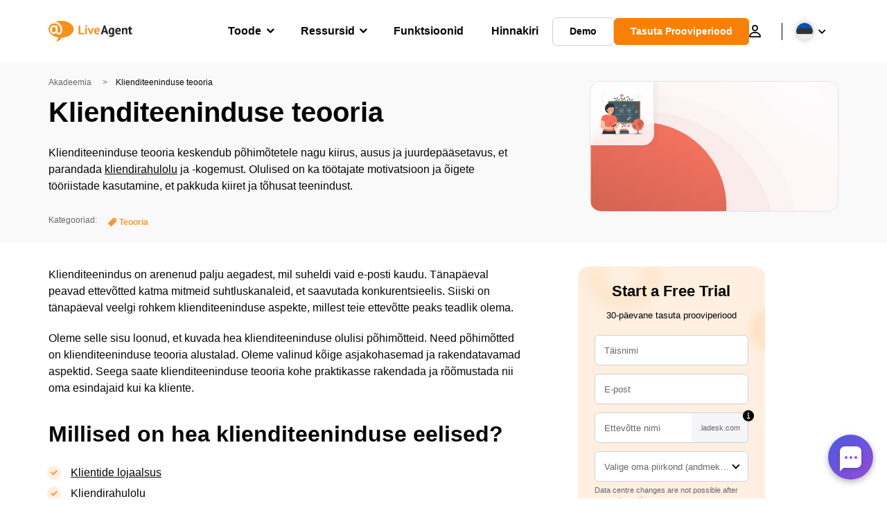

--- FILE ---
content_type: text/html; charset=UTF-8
request_url: https://www.liveagent.ee/akadeemia/klienditeeninduse-teooria/
body_size: 60913
content:
<!doctype html>
<html lang="et">
	<head><meta name="referrer" content="strict-origin-when-cross-origin">
	<meta charset="UTF-8">
	<meta http-equiv="X-UA-Compatible" content="IE=edge">
	<meta name="viewport" content="width=device-width, initial-scale=1.0, shrink-to-fit=no">

	<link rel="apple-touch-icon" sizes="180x180" href="https://www.liveagent.ee/app/themes/liveagent/assets/images/favicon/apple-touch-icon.png">
	<link rel="icon" type="image/png" sizes="32x32" href="https://www.liveagent.ee/app/themes/liveagent/assets/images/favicon/favicon-32x32.png">
	<link rel="icon" type="image/png" sizes="16x16" href="https://www.liveagent.ee/app/themes/liveagent/assets/images/favicon/favicon-16x16.png">

	<link rel="mask-icon" href="https://www.liveagent.ee/app/themes/liveagent/assets/images/favicon/safari-pinned-tab.svg" color="#f5912c">
	<meta name="apple-mobile-web-app-title" content="LiveAgent">
	<meta name="application-name" content="LiveAgent">
	<meta name="msapplication-TileColor" content="#ffffff">
	<meta name="theme-color" content="#ffffff">

	<!-- URLSLAB-SKIP-REPLACE-START -->
	<style id="inline-css" type="text/css">*{-webkit-box-sizing:border-box;box-sizing:border-box}*:active,*:focus,*:hover{outline:0}#app{position:relative}h1,h2,h3,h4,h5,h6,p{margin:0}a{text-decoration:none}a:active,a:focus,a:hover{text-decoration:none}ul{margin:0;padding:0;list-style:none}figure{margin:0}/*! sanitize.css v10.0.0 | CC0 License | github.com/csstools/sanitize.css */*,::before,::after{-webkit-box-sizing:border-box;box-sizing:border-box}::before,::after{text-decoration:inherit;vertical-align:inherit}html{cursor:default;line-height:1.5;-moz-tab-size:4;-o-tab-size:4;tab-size:4;-webkit-tap-highlight-color:transparent;-ms-text-size-adjust:100%;-webkit-text-size-adjust:100%}html:not(:lang(en)){word-break:break-word;-ms-hyphens:auto;hyphens:auto}body{margin:0}h1{font-size:2em;margin:.67em 0}dl dl,dl ol,dl ul,ol dl,ul dl{margin:0}ol ol,ol ul,ul ol,ul ul{margin:0}hr{height:0;overflow:visible}main{display:block}nav ol,nav ul{list-style:none;padding:0}pre{font-family:monospace,monospace;font-size:1em}a{background-color:transparent}abbr[title]{text-decoration:underline;-webkit-text-decoration:underline dotted;text-decoration:underline dotted}b,strong{font-weight:bolder}code,kbd,samp{font-family:monospace,monospace;font-size:1em}small{font-size:80%}audio,canvas,iframe,img,svg,video{vertical-align:middle}audio,video{display:inline-block}audio:not([controls]){display:none;height:0}iframe{border-style:none}img{border-style:none}svg:not([fill]){fill:currentColor}svg:not(:root){overflow:hidden}table{border-collapse:collapse}button,input,select{margin:0}button{overflow:visible;text-transform:none}button,[type=button],[type=reset],[type=submit]{-webkit-appearance:button}fieldset{border:1px solid #a0a0a0;padding:.35em .75em .625em}input{overflow:visible}legend{color:inherit;display:table;max-width:100%;white-space:normal}progress{display:inline-block;vertical-align:baseline}select{text-transform:none}textarea{margin:0;overflow:auto;resize:vertical}[type=checkbox],[type=radio]{padding:0}[type=search]{-webkit-appearance:textfield;outline-offset:-2px}::-webkit-inner-spin-button,::-webkit-outer-spin-button{height:auto}::-webkit-input-placeholder{color:inherit;opacity:.54}::-webkit-search-decoration{-webkit-appearance:none}::-webkit-file-upload-button{-webkit-appearance:button;font:inherit}::-moz-focus-inner{border-style:none;padding:0}:-moz-focusring{outline:1px dotted ButtonText}:-moz-ui-invalid{box-shadow:none}details{display:block}dialog{background-color:white;border:solid;color:black;display:block;height:-moz-fit-content;height:-webkit-fit-content;height:fit-content;left:0;margin:auto;padding:1em;position:absolute;right:0;width:-moz-fit-content;width:-webkit-fit-content;width:fit-content}dialog:not([open]){display:none}summary{display:list-item}canvas{display:inline-block}template{display:none}a,area,button,input,label,select,summary,textarea,[tabindex]{-ms-touch-action:manipulation;touch-action:manipulation}[hidden]{display:none}[aria-busy=true]{cursor:progress}[aria-controls]{cursor:pointer}[aria-disabled=true],[disabled]{cursor:not-allowed}[aria-hidden=false][hidden]{display:initial}[aria-hidden=false][hidden]:not(:focus){clip:rect(0,0,0,0);position:absolute}@font-face{font-family:fontello;src:url(/app/themes/liveagent/assets/webfonts/fontello.woff2?ver=20230109) format("woff2"),url(/app/themes/liveagent/assets/webfonts/fontello.woff?ver=20230109) format("woff"),url(/app/themes/liveagent/assets/webfonts/fontello.ttf?ver=20230109) format("truetype");font-weight:400;font-style:normal;font-display:swap}[class^=fontello-]::before,[class*=fontello-]::before{font-family:fontello,sans-serif;font-style:normal;font-weight:400;display:inline-block;text-decoration:inherit;width:1em;text-align:center;font-variant:normal;text-transform:none;-webkit-font-smoothing:antialiased;-moz-osx-font-smoothing:grayscale}.fontello-icon-e800::before{content:"\e800" !important}.fontello-icon-e801::before{content:"\e801" !important}.fontello-icon-e802::before{content:"\e802" !important}.fontello-icon-e803::before{content:"\e803" !important}.fontello-icon-e804::before{content:"\e804" !important}.fontello-icon-e805::before{content:"\e805" !important}.fontello-icon-e806::before{content:"\e806" !important}.fontello-icon-e807::before{content:"\e807" !important}.fontello-icon-e808::before{content:"\e808" !important}.fontello-icon-e809::before{content:"\e809" !important}.fontello-icon-e80a::before{content:"\e80a" !important}.fontello-icon-e80b::before{content:"\e80b" !important}.fontello-icon-e80c::before{content:"\e80c" !important}.fontello-icon-e80d::before{content:"\e80d" !important}.fontello-icon-e80e::before{content:"\e80e" !important}.fontello-icon-e80f::before{content:"\e80f" !important}.fontello-icon-e810::before{content:"\e810" !important}.fontello-icon-e811::before{content:"\e811" !important}.fontello-icon-e82a::before{content:"\e82a" !important}.fontello-icon-e82b::before{content:"\e82b" !important}.fontello-bars-solid::before{content:"\e812"}.fontello-calendar-regular::before{content:"\e813"}.fontello-check-circle-regular::before{content:"\e814"}.fontello-facebook-f-brands::before{content:"\e815"}.fontello-facebook-square-brands::before{content:"\e816"}.fontello-folder-solid::before{content:"\e817"}.fontello-instagram-brands::before{content:"\e818"}.fontello-linkedin-brands::before{content:"\e819"}.fontello-linkedin-in-brands::before{content:"\e81a"}.fontello-search-solid::before{content:"\e81b"}.fontello-times-circle-regular::before{content:"\e81c"}.fontello-twitter-brands::before{content:"\e81d"}.fontello-twitter-square-brands::before{content:"\e81e"}.fontello-user-solid::before{content:"\e81f"}.fontello-youtube-square-brands::before{content:"\e820"}.fontello-chevron-down-solid::before{content:"\e821"}.fontello-chevron-left-solid::before{content:"\e822"}.fontello-chevron-right-solid::before{content:"\e823"}.fontello-chevron-up-solid::before{content:"\e824"}.fontello-dribbble-brands::before{content:"\e825"}.fontello-github-brands::before{content:"\e826"}.fontello-map-marker-alt-solid::before{content:"\e827"}.fontello-phone-solid::before{content:"\e828"}.fontello-wordpress-simple-brands::before{content:"\e829"}.fontello-info::before{content:"\e82c"}.fontello-company::before{content:"\e82d"}.fontello-mail::before{content:"\e82e"}.fontello-user::before{content:"\e82f"}.fontello-inbox::before{content:"\e830" !important}.fontello-folder2::before{content:"\e831" !important}.fontello-anchor::before{content:"\e832" !important}.fontello-menu-academy::before{content:"\e851" !important}.fontello-menu-awards::before{content:"\e852" !important}.fontello-menu-blog::before{content:"\e853" !important}.fontello-menu-business-solutions::before{content:"\e854" !important}.fontello-menu-call-center::before{content:"\e855" !important}.fontello-menu-change-log::before{content:"\e839" !important}.fontello-menu-customer-portal::before{content:"\e856" !important}.fontello-menu-directory::before{content:"\e857" !important}.fontello-menu-glossary::before{content:"\e833" !important}.fontello-menu-help-desk::before{content:"\e843" !important}.fontello-menu-industry-solutions::before{content:"\e844" !important}.fontello-menu-knowledge-base::before{content:"\e845" !important}.fontello-menu-live-chat::before{content:"\e846" !important}.fontello-menu-social-media::before{content:"\e847" !important}.fontello-menu-system-status::before{content:"\e842" !important}.fontello-menu-take-a-tour::before{content:"\e849" !important}.fontello-menu-templates::before{content:"\e84a" !important}.fontello-menu-ticketing::before{content:"\e84b" !important}.fontello-menu-typing-test::before{content:"\e84c" !important}.fontello-menu-use-cases::before{content:"\e84d" !important}.fontello-menu-vector::before{content:"\e848" !important}.fontello-menu-webinars::before{content:"\e84e" !important}.fontello-menu-why-liveagent::before{content:"\e84f" !important}.fontello-menu-about-us::before{content:"\e850" !important}.fontello-menu-wordpress::before{content:"\e829" !important}.fontello-menu-research::before{content:"\e834" !important}.fontello-menu-checklists::before{content:"\e835" !important}.fontello-whatsapp-brands::before{content:"\e836"}:root{--primary-color:#fa9531;--secondary-color:#ffbd39;--third-color:#feefe0;--package-color-1:#3cc33e;--package-color-2:#1089f8;--package-color-3:#fa9531;--package-color-4:#b0b4bb;--new-item-color:#ff0;--extension-item-color:#050505;--successful-color:#07b65d;--error-color:#f72f49;--font-color-normal:#65676b;--font-color-level3:#65676b;--font-color-medium:#b0b4bb;--font-color-dark:#050505;--font-color-light:#fff;--content-color-normal:#65676b;--content-color-dark:#050505;--content-color-light:#fff;--button-full-font-color:#fff;--button-full-background-color-1:#fa9531;--button-full-background-color-2:#ffbd39;--button-outline-color:#e4e5e9;--border-color-normal:#65676b;--border-color-gray:#e4e5e9;--border-color-gray-icon:#bec2c9;--border-color-inputs:#ced0d4;--border-color-dark:#050505;--border-color-light:#fff;--main-background:#fff;--invert-main-background:#050505;--secondary-background:#f5f5f7;--light-background:#f5f5f7;--header-background:#fff;--main-nav-font-color:#050505;--main-nav-font-color-highlight:#fa9531;--main-nav-underline:#fa9531;--main-nav-submenu-background:#fff;--main-nav-submenu-font-color:#050505;--main-nav-submenu-font-color-hover:#050505;--cookie-background:#fff3e0;--newsletter-background:#f5f5f7;--tabs-background:#f5f5f7;--orange-background:#feefe0;--violet-background:#f3e6ff;--footer-column-border-color:#e4e5e9;--footer-middle-background-color-1:#fa9531;--footer-middle-background-color-2:#ffbd39;--box-shadow:0 0 16px 0 rgba(0,0,0,0.08);--box-shadow-big:0 .25em 4em 0 rgba(0,0,0,0.07);--background:linear-gradient(90deg,#ffbd39 0,#fa9531 100%);--background-invert:linear-gradient(90deg,#fa9531 0,#ffbd39 100%)}html{scroll-behavior:smooth}html :where(img[class*=wp-image-]){height:auto;max-width:100%}body{background-color:#fff;background-color:var(--main-background);font-family:"Helvetica Neue",Helvetica,Arial,sans-serif;font-size:16px;font-weight:400;line-height:24px;-webkit-tap-highlight-color:rgba(0,0,0,0);overflow-x:hidden}body.overlay{overflow:hidden !important}body.overlay::before{content:"";top:0;right:0;bottom:0;left:0;position:fixed;z-index:999998;background-color:rgba(0,0,0,0.6);-webkit-animation:fadeIn .25s;animation:fadeIn .25s}.home .AppContainer{overflow:hidden}.wrapper{position:relative;width:100%;max-width:1180px;margin-left:auto;margin-right:auto;padding-left:20px;padding-right:20px;border-radius:1rem}.wrapper__medium{max-width:1240px}.wrapper__extended{max-width:1380px}.wrapper__wide{position:relative;max-width:1380px;margin-left:auto;margin-right:auto;padding:1.5em 0}.wrapper__narrow{max-width:650px;margin-left:auto;margin-right:auto}.grecaptcha-badge{display:none !important}.hidden{display:none !important}.invisible{visibility:hidden !important;opacity:0 !important;cursor:default}.invisible *,.invisible:hover *{cursor:default !important}.pos-relative{position:relative}.pos-absolute{position:absolute}.pos-fixed{position:fixed}.pos-sticky{position:sticky}.wp-block-media-text{display:grid;grid-template-columns:50% 1fr;grid-template-rows:auto}.wp-block-media-text>.wp-block-media-text__media{-ms-flex-item-align:center;align-self:center}.wp-block-media-text>.wp-block-media-text__content{direction:ltr;grid-column:2;grid-row:1;padding:0 8%;word-break:break-word;align-self:center}.display-block{display:block !important}.flex{display:-webkit-box !important;display:-ms-flexbox !important;display:flex !important}.flex-wrap{-ms-flex-wrap:wrap !important;flex-wrap:wrap !important}.flex-direction-row{-webkit-box-orient:horizontal !important;-webkit-box-direction:normal !important;-ms-flex-direction:row !important;flex-direction:row !important}.flex-direction-column{-webkit-box-orient:vertical !important;-webkit-box-direction:normal !important;-ms-flex-direction:column !important;flex-direction:column !important}.flex-align-center{-ms-flex-line-pack:center !important;align-content:center !important;-webkit-box-align:center !important;-ms-flex-align:center !important;align-items:center !important}.flex-align-center .elementor-widget-wrap{-ms-flex-line-pack:center !important;align-content:center !important;-webkit-box-align:center !important;-ms-flex-align:center !important;align-items:center !important}.flex-justify-center{-webkit-box-pack:center !important;-ms-flex-pack:center !important;justify-content:center !important}.text-align-left{text-align:left !important}.text-align-left *{text-align:left}.text-align-center{text-align:center !important}.text-align-justify{text-align:justify !important}.text-decoration-none{text-decoration:none}.text-decoration-underline{text-decoration:underline}.w-100{width:100%}.no-margin[class]{margin:0 !important}.no-padding[class]{padding:0 !important}[class].ma-left{margin-left:auto}[class].ma-right{margin-right:auto}[class].ma-top{margin-top:auto}[class].ma-bottom{margin-bottom:auto}.mt-0[class]{margin-top:0}.mr-0[class]{margin-right:0}.mb-0[class]{margin-bottom:0}.ml-0[class]{margin-left:0}.pt-0[class]{padding-top:0}.pr-0[class]{padding-right:0}.pb-0[class]{padding-bottom:0}.pl-0[class]{padding-left:0}.mt-xxs[class]{margin-top:.15em}.mr-xxs[class]{margin-right:.15em}.mb-xxs[class]{margin-bottom:.15em}.ml-xxs[class]{margin-left:.15em}.pt-xxs[class]{padding-top:.15em}.pr-xxs[class]{padding-right:.15em}.pb-xxs[class]{padding-bottom:.15em}.pl-xxs[class]{padding-left:.15em}.mt-xs[class]{margin-top:.25em}.mr-xs[class]{margin-right:.25em}.mb-xs[class]{margin-bottom:.25em}.ml-xs[class]{margin-left:.25em}.pt-xs[class]{padding-top:.25em}.pr-xs[class]{padding-right:.25em}.pb-xs[class]{padding-bottom:.25em}.pl-xs[class]{padding-left:.25em}.mt-s[class]{margin-top:.5em}.mr-s[class]{margin-right:.5em}.mb-s[class]{margin-bottom:.5em}.ml-s[class]{margin-left:.5em}.pt-s[class]{padding-top:.5em}.pr-s[class]{padding-right:.5em}.pb-s[class]{padding-bottom:.5em}.pl-s[class]{padding-left:.5em}.mt-m[class]{margin-top:1em}.mr-m[class]{margin-right:1em}.mb-m[class]{margin-bottom:1em}.ml-m[class]{margin-left:1em}.pt-m[class]{padding-top:1em}.pr-m[class]{padding-right:1em}.pb-m[class]{padding-bottom:1em}.pl-m[class]{padding-left:1em}.mt-l[class]{margin-top:1.5em}.mr-l[class]{margin-right:1.5em}.mb-l[class]{margin-bottom:1.5em}.ml-l[class]{margin-left:1.5em}.pt-l[class]{padding-top:1.5em}.pr-l[class]{padding-right:1.5em}.pb-l[class]{padding-bottom:1.5em}.pl-l[class]{padding-left:1.5em}.mt-xl[class]{margin-top:2em}.mr-xl[class]{margin-right:2em}.mb-xl[class]{margin-bottom:2em}.ml-xl[class]{margin-left:2em}.pt-xl[class]{padding-top:2em}.pr-xl[class]{padding-right:2em}.pb-xl[class]{padding-bottom:2em}.pl-xl[class]{padding-left:2em}.mt-xxl[class]{margin-top:2.5em}.mr-xxl[class]{margin-right:2.5em}.mb-xxl[class]{margin-bottom:2.5em}.ml-xxl[class]{margin-left:2.5em}.pt-xxl[class]{padding-top:2.5em}.pr-xxl[class]{padding-right:2.5em}.pb-xxl[class]{padding-bottom:2.5em}.pl-xxl[class]{padding-left:2.5em}.mt-xxxl[class]{margin-top:3.25em}.mr-xxxl[class]{margin-right:3.25em}.mb-xxxl[class]{margin-bottom:3.25em}.ml-xxxl[class]{margin-left:3.25em}.pt-xxxl[class]{padding-top:3.25em}.pr-xxxl[class]{padding-right:3.25em}.pb-xxxl[class]{padding-bottom:3.25em}.pl-xxxl[class]{padding-left:3.25em}.mt-extreme-small[class]{margin-top:3.75em}.mr-extreme-small[class]{margin-right:3.75em}.mb-extreme-small[class]{margin-bottom:3.75em}.ml-extreme-small[class]{margin-left:3.75em}.pt-extreme-small[class]{padding-top:3.75em}.pr-extreme-small[class]{padding-right:3.75em}.pb-extreme-small[class]{padding-bottom:3.75em}.pl-extreme-small[class]{padding-left:3.75em}.mt-extreme[class]{margin-top:4.5em}.mr-extreme[class]{margin-right:4.5em}.mb-extreme[class]{margin-bottom:4.5em}.ml-extreme[class]{margin-left:4.5em}.pt-extreme[class]{padding-top:4.5em}.pr-extreme[class]{padding-right:4.5em}.pb-extreme[class]{padding-bottom:4.5em}.pl-extreme[class]{padding-left:4.5em}.mt-extreme-plus[class]{margin-top:5em}.mr-extreme-plus[class]{margin-right:5em}.mb-extreme-plus[class]{margin-bottom:5em}.ml-extreme-plus[class]{margin-left:5em}.pt-extreme-plus[class]{padding-top:5em}.pr-extreme-plus[class]{padding-right:5em}.pb-extreme-plus[class]{padding-bottom:5em}.pl-extreme-plus[class]{padding-left:5em}.mt-ultra[class]{margin-top:6em}.mr-ultra[class]{margin-right:6em}.mb-ultra[class]{margin-bottom:6em}.ml-ultra[class]{margin-left:6em}.pt-ultra[class]{padding-top:6em}.pr-ultra[class]{padding-right:6em}.pb-ultra[class]{padding-bottom:6em}.pl-ultra[class]{padding-left:6em}.mt-ultra-xl[class]{margin-top:9.375em}.mr-ultra-xl[class]{margin-right:9.375em}.mb-ultra-xl[class]{margin-bottom:9.375em}.ml-ultra-xl[class]{margin-left:9.375em}.pt-ultra-xl[class]{padding-top:9.375em}.pr-ultra-xl[class]{padding-right:9.375em}.pb-ultra-xl[class]{padding-bottom:9.375em}.pl-ultra-xl[class]{padding-left:9.375em}.mt-2xultra[class]{margin-top:10em}.mr-2xultra[class]{margin-right:10em}.mb-2xultra[class]{margin-bottom:10em}.ml-2xultra[class]{margin-left:10em}.pt-2xultra[class]{padding-top:10em}.pr-2xultra[class]{padding-right:10em}.pb-2xultra[class]{padding-bottom:10em}.pl-2xultra[class]{padding-left:10em}.Footer,.Reviews,.Block--redesign__successtories,.Block--redesign__testimonials,.SimilarSources{content-visibility:auto}body.lb-disable-scrolling{overflow:hidden}.lightboxOverlay{position:absolute;top:0;left:0;z-index:999999;opacity:.8;background-color:#000;display:none}.lightbox{overflow:hidden}.lightbox.splide,.lightbox-youtube{position:fixed;left:0;top:0;width:100vw;height:100vh;z-index:999999;text-align:center;line-height:0;font-weight:400;outline:0;opacity:0;-webkit-transition:opacity .5s;transition:opacity .5s}.lightbox.splide::after,.lightbox-youtube::after{background-color:#050505;background-color:var(--invert-main-background);width:100%;height:100%;content:"";position:absolute;top:0;left:0;opacity:.8}.lightbox.splide.active,.lightbox-youtube.active{opacity:1}.lightbox.splide>*,.lightbox-youtube>*{position:relative;z-index:1}.lightbox .splide__list{height:100vh}.lightbox .splide__slide{display:-webkit-box;display:-ms-flexbox;display:flex;-webkit-box-align:center;-ms-flex-align:center;align-items:center;-webkit-box-pack:center;-ms-flex-pack:center;justify-content:center;height:100%}.lightbox .youtube__inn{display:-webkit-box;display:-ms-flexbox;display:flex;-webkit-box-align:center;-ms-flex-align:center;align-items:center;-webkit-box-pack:center;-ms-flex-pack:center;justify-content:center;height:100%}.lightbox .youtube__wrapper{position:relative;width:calc(100% - 1em);height:0;padding-bottom:56.25%;z-index:1}.lightbox .youtube__inmodal{position:absolute;width:100%;top:0;left:0}.lightbox__image-wrapper{padding:0 4em}.lightbox__image-wrapper img{max-width:100%;max-height:100vh}.lightbox .splide__arrows{position:absolute;width:100%;height:2em;top:50%;-webkit-transform:translateY(-50%);-ms-transform:translateY(-50%);transform:translateY(-50%);z-index:2}.lightbox .splide__arrow{width:2em;height:2em;font-size:2rem}.lightbox .splide__arrow::before{display:none}.lightbox .splide__arrow:disabled{display:none}.lightbox .splide__arrow svg{fill:#fff}.lightbox__close.lightbox__close{color:#fff;color:var(--font-color-light);width:1em;height:1em;position:absolute;display:inline-block;right:.5em;top:.5em;font-size:3rem;line-height:1;cursor:pointer;z-index:2;text-shadow:0 0 .1em rgba(0,0,0,0.8)}@-webkit-keyframes chatDots{0%{opacity:.5}15%{-webkit-transform:translateY(-0.25em);transform:translateY(-0.25em)}25%{-webkit-transform:translateY(0);transform:translateY(0)}50%{opacity:1}100%{opacity:.5}}@keyframes chatDots{0%{opacity:.5}15%{-webkit-transform:translateY(-0.25em);transform:translateY(-0.25em)}25%{-webkit-transform:translateY(0);transform:translateY(0)}50%{opacity:1}100%{opacity:.5}}@-webkit-keyframes fadeIn{0%{opacity:0}100%{opacity:1}}@keyframes fadeIn{0%{opacity:0}100%{opacity:1}}@-webkit-keyframes bounceIn{0%{opacity:0;-webkit-transform:scale3d(0.3,0.3,0.3);transform:scale3d(0.3,0.3,0.3);-webkit-animation-timing-function:cubic-bezier(0.215,0.61,0.355,1);animation-timing-function:cubic-bezier(0.215,0.61,0.355,1)}20%{-webkit-transform:scale3d(1.1,1.1,1.1);transform:scale3d(1.1,1.1,1.1);-webkit-animation-timing-function:cubic-bezier(0.215,0.61,0.355,1);animation-timing-function:cubic-bezier(0.215,0.61,0.355,1)}40%{-webkit-transform:scale3d(0.9,0.9,0.9);transform:scale3d(0.9,0.9,0.9);-webkit-animation-timing-function:cubic-bezier(0.215,0.61,0.355,1);animation-timing-function:cubic-bezier(0.215,0.61,0.355,1)}60%{opacity:1;-webkit-transform:scale3d(1.03,1.03,1.03);transform:scale3d(1.03,1.03,1.03);-webkit-animation-timing-function:cubic-bezier(0.215,0.61,0.355,1);animation-timing-function:cubic-bezier(0.215,0.61,0.355,1)}80%{-webkit-transform:scale3d(0.97,0.97,0.97);transform:scale3d(0.97,0.97,0.97);-webkit-animation-timing-function:cubic-bezier(0.215,0.61,0.355,1);animation-timing-function:cubic-bezier(0.215,0.61,0.355,1)}to{opacity:1;-webkit-transform:scale3d(1,1,1);transform:scale3d(1,1,1);-webkit-animation-timing-function:cubic-bezier(0.215,0.61,0.355,1);animation-timing-function:cubic-bezier(0.215,0.61,0.355,1)}}@keyframes bounceIn{0%{opacity:0;-webkit-transform:scale3d(0.3,0.3,0.3);transform:scale3d(0.3,0.3,0.3);-webkit-animation-timing-function:cubic-bezier(0.215,0.61,0.355,1);animation-timing-function:cubic-bezier(0.215,0.61,0.355,1)}20%{-webkit-transform:scale3d(1.1,1.1,1.1);transform:scale3d(1.1,1.1,1.1);-webkit-animation-timing-function:cubic-bezier(0.215,0.61,0.355,1);animation-timing-function:cubic-bezier(0.215,0.61,0.355,1)}40%{-webkit-transform:scale3d(0.9,0.9,0.9);transform:scale3d(0.9,0.9,0.9);-webkit-animation-timing-function:cubic-bezier(0.215,0.61,0.355,1);animation-timing-function:cubic-bezier(0.215,0.61,0.355,1)}60%{opacity:1;-webkit-transform:scale3d(1.03,1.03,1.03);transform:scale3d(1.03,1.03,1.03);-webkit-animation-timing-function:cubic-bezier(0.215,0.61,0.355,1);animation-timing-function:cubic-bezier(0.215,0.61,0.355,1)}80%{-webkit-transform:scale3d(0.97,0.97,0.97);transform:scale3d(0.97,0.97,0.97);-webkit-animation-timing-function:cubic-bezier(0.215,0.61,0.355,1);animation-timing-function:cubic-bezier(0.215,0.61,0.355,1)}to{opacity:1;-webkit-transform:scale3d(1,1,1);transform:scale3d(1,1,1);-webkit-animation-timing-function:cubic-bezier(0.215,0.61,0.355,1);animation-timing-function:cubic-bezier(0.215,0.61,0.355,1)}}@-webkit-keyframes down{0%{-webkit-transform:translate(0);transform:translate(0)}20%{-webkit-transform:translateY(1em);transform:translateY(1em)}40%{-webkit-transform:translate(0);transform:translate(0)}}@keyframes down{0%{-webkit-transform:translate(0);transform:translate(0)}20%{-webkit-transform:translateY(1em);transform:translateY(1em)}40%{-webkit-transform:translate(0);transform:translate(0)}}@-webkit-keyframes slideDown{from{-webkit-transform:translateY(-100%);transform:translateY(-100%)}to{-webkit-transform:translateY(0);transform:translateY(0)}}@keyframes slideDown{from{-webkit-transform:translateY(-100%);transform:translateY(-100%)}to{-webkit-transform:translateY(0);transform:translateY(0)}}@-webkit-keyframes slideUp{from{-webkit-transform:translateY(0);transform:translateY(0)}to{-webkit-transform:translateY(-100%);transform:translateY(-100%)}}@keyframes slideUp{from{-webkit-transform:translateY(0);transform:translateY(0)}to{-webkit-transform:translateY(-100%);transform:translateY(-100%)}}@-webkit-keyframes pulse{0%{-webkit-box-shadow:0 0 0 0 rgba(245,145,44,0.6);box-shadow:0 0 0 0 rgba(245,145,44,0.6)}70%{-webkit-box-shadow:0 0 0 15px rgba(245,145,44,0);box-shadow:0 0 0 15px rgba(245,145,44,0)}100%{-webkit-box-shadow:0 0 0 0 rgba(245,145,44,0);box-shadow:0 0 0 0 rgba(245,145,44,0)}}@keyframes pulse{0%{-webkit-box-shadow:0 0 0 0 rgba(245,145,44,0.6);box-shadow:0 0 0 0 rgba(245,145,44,0.6)}70%{-webkit-box-shadow:0 0 0 15px rgba(245,145,44,0);box-shadow:0 0 0 15px rgba(245,145,44,0)}100%{-webkit-box-shadow:0 0 0 0 rgba(245,145,44,0);box-shadow:0 0 0 0 rgba(245,145,44,0)}}.c-black-real{color:#000 !important}.c-black-real *{color:inherit !important}.c-black-real svg{fill:currentcolor !important}svg.c-black-real{fill:currentcolor !important}.bg-black-real{background-color:#000 !important}.border-black-real{border-color:#000 !important}.c-black{color:#050505 !important}.c-black *{color:inherit !important}.c-black svg{fill:currentcolor !important}svg.c-black{fill:currentcolor !important}.bg-black{background-color:#050505 !important}.border-black{border-color:#050505 !important}.c-white{color:#fff !important}.c-white *{color:inherit !important}.c-white svg{fill:currentcolor !important}svg.c-white{fill:currentcolor !important}.bg-white{background-color:#fff !important}.border-white{border-color:#fff !important}.c-gray{color:#231f20 !important}.c-gray *{color:inherit !important}.c-gray svg{fill:currentcolor !important}svg.c-gray{fill:currentcolor !important}.bg-gray{background-color:#231f20 !important}.border-gray{border-color:#231f20 !important}.c-dark-gray{color:#65676b !important}.c-dark-gray *{color:inherit !important}.c-dark-gray svg{fill:currentcolor !important}svg.c-dark-gray{fill:currentcolor !important}.bg-dark-gray{background-color:#65676b !important}.border-dark-gray{border-color:#65676b !important}.c-medium-gray{color:#b0b4bb !important}.c-medium-gray *{color:inherit !important}.c-medium-gray svg{fill:currentcolor !important}svg.c-medium-gray{fill:currentcolor !important}.bg-medium-gray{background-color:#b0b4bb !important}.border-medium-gray{border-color:#b0b4bb !important}.c-medium-gray-quotes{color:#65676b !important}.c-medium-gray-quotes *{color:inherit !important}.c-medium-gray-quotes svg{fill:currentcolor !important}svg.c-medium-gray-quotes{fill:currentcolor !important}.bg-medium-gray-quotes{background-color:#65676b !important}.border-medium-gray-quotes{border-color:#65676b !important}.c-medium-gray-inputs{color:#ced0d4 !important}.c-medium-gray-inputs *{color:inherit !important}.c-medium-gray-inputs svg{fill:currentcolor !important}svg.c-medium-gray-inputs{fill:currentcolor !important}.bg-medium-gray-inputs{background-color:#ced0d4 !important}.border-medium-gray-inputs{border-color:#ced0d4 !important}.c-level3{color:#8c9097 !important}.c-level3 *{color:inherit !important}.c-level3 svg{fill:currentcolor !important}svg.c-level3{fill:currentcolor !important}.bg-level3{background-color:#8c9097 !important}.border-level3{border-color:#8c9097 !important}.c-level4{color:#f9f9fa !important}.c-level4 *{color:inherit !important}.c-level4 svg{fill:currentcolor !important}svg.c-level4{fill:currentcolor !important}.bg-level4{background-color:#f9f9fa !important}.border-level4{border-color:#f9f9fa !important}.c-light-gray{color:#e4e5e9 !important}.c-light-gray *{color:inherit !important}.c-light-gray svg{fill:currentcolor !important}svg.c-light-gray{fill:currentcolor !important}.bg-light-gray{background-color:#e4e5e9 !important}.border-light-gray{border-color:#e4e5e9 !important}.c-lighter-gray{color:#d8dadf !important}.c-lighter-gray *{color:inherit !important}.c-lighter-gray svg{fill:currentcolor !important}svg.c-lighter-gray{fill:currentcolor !important}.bg-lighter-gray{background-color:#d8dadf !important}.border-lighter-gray{border-color:#d8dadf !important}.c-light-gray-icon{color:#bec2c9 !important}.c-light-gray-icon *{color:inherit !important}.c-light-gray-icon svg{fill:currentcolor !important}svg.c-light-gray-icon{fill:currentcolor !important}.bg-light-gray-icon{background-color:#bec2c9 !important}.border-light-gray-icon{border-color:#bec2c9 !important}.c-lightest-gray{color:#f5f5f7 !important}.c-lightest-gray *{color:inherit !important}.c-lightest-gray svg{fill:currentcolor !important}svg.c-lightest-gray{fill:currentcolor !important}.bg-lightest-gray{background-color:#f5f5f7 !important}.border-lightest-gray{border-color:#f5f5f7 !important}.c-ultralightest-gray{color:#f5f5f7 !important}.c-ultralightest-gray *{color:inherit !important}.c-ultralightest-gray svg{fill:currentcolor !important}svg.c-ultralightest-gray{fill:currentcolor !important}.bg-ultralightest-gray{background-color:#f5f5f7 !important}.border-ultralightest-gray{border-color:#f5f5f7 !important}.c-pricing-gray{color:#edeff3 !important}.c-pricing-gray *{color:inherit !important}.c-pricing-gray svg{fill:currentcolor !important}svg.c-pricing-gray{fill:currentcolor !important}.bg-pricing-gray{background-color:#edeff3 !important}.border-pricing-gray{border-color:#edeff3 !important}.c-dark-orange{color:#fa9531 !important}.c-dark-orange *{color:inherit !important}.c-dark-orange svg{fill:currentcolor !important}svg.c-dark-orange{fill:currentcolor !important}.bg-dark-orange{background-color:#fa9531 !important}.border-dark-orange{border-color:#fa9531 !important}.c-primary{color:#fa9531 !important}.c-primary *{color:inherit !important}.c-primary svg{fill:currentcolor !important}svg.c-primary{fill:currentcolor !important}.bg-primary{background-color:#fa9531 !important}.border-primary{border-color:#fa9531 !important}.c-orange-new{color:#ffb928 !important}.c-orange-new *{color:inherit !important}.c-orange-new svg{fill:currentcolor !important}svg.c-orange-new{fill:currentcolor !important}.bg-orange-new{background-color:#ffb928 !important}.border-orange-new{border-color:#ffb928 !important}.c-medium-orange{color:#feefe0 !important}.c-medium-orange *{color:inherit !important}.c-medium-orange svg{fill:currentcolor !important}svg.c-medium-orange{fill:currentcolor !important}.bg-medium-orange{background-color:#feefe0 !important}.border-medium-orange{border-color:#feefe0 !important}.c-light-orange{color:#ffbd39 !important}.c-light-orange *{color:inherit !important}.c-light-orange svg{fill:currentcolor !important}svg.c-light-orange{fill:currentcolor !important}.bg-light-orange{background-color:#ffbd39 !important}.border-light-orange{border-color:#ffbd39 !important}.c-light-green{color:#3cc33e !important}.c-light-green *{color:inherit !important}.c-light-green svg{fill:currentcolor !important}svg.c-light-green{fill:currentcolor !important}.bg-light-green{background-color:#3cc33e !important}.border-light-green{border-color:#3cc33e !important}.c-light-blue{color:#1089f8 !important}.c-light-blue *{color:inherit !important}.c-light-blue svg{fill:currentcolor !important}svg.c-light-blue{fill:currentcolor !important}.bg-light-blue{background-color:#1089f8 !important}.border-light-blue{border-color:#1089f8 !important}.c-green{color:#080 !important}.c-green *{color:inherit !important}.c-green svg{fill:currentcolor !important}svg.c-green{fill:currentcolor !important}.bg-green{background-color:#080 !important}.border-green{border-color:#080 !important}.c-red{color:#f00 !important}.c-red *{color:inherit !important}.c-red svg{fill:currentcolor !important}svg.c-red{fill:currentcolor !important}.bg-red{background-color:#f00 !important}.border-red{border-color:#f00 !important}.c-yellow{color:#ff0 !important}.c-yellow *{color:inherit !important}.c-yellow svg{fill:currentcolor !important}svg.c-yellow{fill:currentcolor !important}.bg-yellow{background-color:#ff0 !important}.border-yellow{border-color:#ff0 !important}.c-dark-pink{color:#b44b85 !important}.c-dark-pink *{color:inherit !important}.c-dark-pink svg{fill:currentcolor !important}svg.c-dark-pink{fill:currentcolor !important}.bg-dark-pink{background-color:#b44b85 !important}.border-dark-pink{border-color:#b44b85 !important}.c-light-pink{color:#f478a5 !important}.c-light-pink *{color:inherit !important}.c-light-pink svg{fill:currentcolor !important}svg.c-light-pink{fill:currentcolor !important}.bg-light-pink{background-color:#f478a5 !important}.border-light-pink{border-color:#f478a5 !important}.c-saturated-violet{color:#ae54fd !important}.c-saturated-violet *{color:inherit !important}.c-saturated-violet svg{fill:currentcolor !important}svg.c-saturated-violet{fill:currentcolor !important}.bg-saturated-violet{background-color:#ae54fd !important}.border-saturated-violet{border-color:#ae54fd !important}.c-desaturated-violet{color:#f3e6ff !important}.c-desaturated-violet *{color:inherit !important}.c-desaturated-violet svg{fill:currentcolor !important}svg.c-desaturated-violet{fill:currentcolor !important}.bg-desaturated-violet{background-color:#f3e6ff !important}.border-desaturated-violet{border-color:#f3e6ff !important}.c-saturated-blue{color:#2570ed !important}.c-saturated-blue *{color:inherit !important}.c-saturated-blue svg{fill:currentcolor !important}svg.c-saturated-blue{fill:currentcolor !important}.bg-saturated-blue{background-color:#2570ed !important}.border-saturated-blue{border-color:#2570ed !important}.c-desaturated-blue{color:#dfeafd !important}.c-desaturated-blue *{color:inherit !important}.c-desaturated-blue svg{fill:currentcolor !important}svg.c-desaturated-blue{fill:currentcolor !important}.bg-desaturated-blue{background-color:#dfeafd !important}.border-desaturated-blue{border-color:#dfeafd !important}.c-saturated-green{color:#07b65d !important}.c-saturated-green *{color:inherit !important}.c-saturated-green svg{fill:currentcolor !important}svg.c-saturated-green{fill:currentcolor !important}.bg-saturated-green{background-color:#07b65d !important}.border-saturated-green{border-color:#07b65d !important}.c-desaturated-green{color:#daf4e7 !important}.c-desaturated-green *{color:inherit !important}.c-desaturated-green svg{fill:currentcolor !important}svg.c-desaturated-green{fill:currentcolor !important}.bg-desaturated-green{background-color:#daf4e7 !important}.border-desaturated-green{border-color:#daf4e7 !important}.c-saturated-red{color:#f72f49 !important}.c-saturated-red *{color:inherit !important}.c-saturated-red svg{fill:currentcolor !important}svg.c-saturated-red{fill:currentcolor !important}.bg-saturated-red{background-color:#f72f49 !important}.border-saturated-red{border-color:#f72f49 !important}.c-desaturated-red{color:#fee0e4 !important}.c-desaturated-red *{color:inherit !important}.c-desaturated-red svg{fill:currentcolor !important}svg.c-desaturated-red{fill:currentcolor !important}.bg-desaturated-red{background-color:#fee0e4 !important}.border-desaturated-red{border-color:#fee0e4 !important}.c-saturated-cyan{color:#48c6ce !important}.c-saturated-cyan *{color:inherit !important}.c-saturated-cyan svg{fill:currentcolor !important}svg.c-saturated-cyan{fill:currentcolor !important}.bg-saturated-cyan{background-color:#48c6ce !important}.border-saturated-cyan{border-color:#48c6ce !important}.c-desaturated-cyan{color:#e4f7f8 !important}.c-desaturated-cyan *{color:inherit !important}.c-desaturated-cyan svg{fill:currentcolor !important}svg.c-desaturated-cyan{fill:currentcolor !important}.bg-desaturated-cyan{background-color:#e4f7f8 !important}.border-desaturated-cyan{border-color:#e4f7f8 !important}@media(min-width:768px){.wrapper__wide{padding:2.75em 0}.hidden-tablet{display:none !important}.display-block-tablet{display:block !important}.flex-tablet{display:-webkit-box !important;display:-ms-flexbox !important;display:flex !important}.mobile--only{display:none}.mt-0-tablet[class]{margin-top:0}.mr-0-tablet[class]{margin-right:0}.mb-0-tablet[class]{margin-bottom:0}.ml-0-tablet[class]{margin-left:0}.pt-0-tablet[class]{padding-top:0}.pr-0-tablet[class]{padding-right:0}.pb-0-tablet[class]{padding-bottom:0}.pl-0-tablet[class]{padding-left:0}.mt-xxs-tablet[class]{margin-top:.15em}.mr-xxs-tablet[class]{margin-right:.15em}.mb-xxs-tablet[class]{margin-bottom:.15em}.ml-xxs-tablet[class]{margin-left:.15em}.pt-xxs-tablet[class]{padding-top:.15em}.pr-xxs-tablet[class]{padding-right:.15em}.pb-xxs-tablet[class]{padding-bottom:.15em}.pl-xxs-tablet[class]{padding-left:.15em}.mt-xs-tablet[class]{margin-top:.25em}.mr-xs-tablet[class]{margin-right:.25em}.mb-xs-tablet[class]{margin-bottom:.25em}.ml-xs-tablet[class]{margin-left:.25em}.pt-xs-tablet[class]{padding-top:.25em}.pr-xs-tablet[class]{padding-right:.25em}.pb-xs-tablet[class]{padding-bottom:.25em}.pl-xs-tablet[class]{padding-left:.25em}.mt-s-tablet[class]{margin-top:.5em}.mr-s-tablet[class]{margin-right:.5em}.mb-s-tablet[class]{margin-bottom:.5em}.ml-s-tablet[class]{margin-left:.5em}.pt-s-tablet[class]{padding-top:.5em}.pr-s-tablet[class]{padding-right:.5em}.pb-s-tablet[class]{padding-bottom:.5em}.pl-s-tablet[class]{padding-left:.5em}.mt-m-tablet[class]{margin-top:1em}.mr-m-tablet[class]{margin-right:1em}.mb-m-tablet[class]{margin-bottom:1em}.ml-m-tablet[class]{margin-left:1em}.pt-m-tablet[class]{padding-top:1em}.pr-m-tablet[class]{padding-right:1em}.pb-m-tablet[class]{padding-bottom:1em}.pl-m-tablet[class]{padding-left:1em}.mt-l-tablet[class]{margin-top:1.5em}.mr-l-tablet[class]{margin-right:1.5em}.mb-l-tablet[class]{margin-bottom:1.5em}.ml-l-tablet[class]{margin-left:1.5em}.pt-l-tablet[class]{padding-top:1.5em}.pr-l-tablet[class]{padding-right:1.5em}.pb-l-tablet[class]{padding-bottom:1.5em}.pl-l-tablet[class]{padding-left:1.5em}.mt-xl-tablet[class]{margin-top:2em}.mr-xl-tablet[class]{margin-right:2em}.mb-xl-tablet[class]{margin-bottom:2em}.ml-xl-tablet[class]{margin-left:2em}.pt-xl-tablet[class]{padding-top:2em}.pr-xl-tablet[class]{padding-right:2em}.pb-xl-tablet[class]{padding-bottom:2em}.pl-xl-tablet[class]{padding-left:2em}.mt-xxl-tablet[class]{margin-top:2.5em}.mr-xxl-tablet[class]{margin-right:2.5em}.mb-xxl-tablet[class]{margin-bottom:2.5em}.ml-xxl-tablet[class]{margin-left:2.5em}.pt-xxl-tablet[class]{padding-top:2.5em}.pr-xxl-tablet[class]{padding-right:2.5em}.pb-xxl-tablet[class]{padding-bottom:2.5em}.pl-xxl-tablet[class]{padding-left:2.5em}.mt-xxxl-tablet[class]{margin-top:3.25em}.mr-xxxl-tablet[class]{margin-right:3.25em}.mb-xxxl-tablet[class]{margin-bottom:3.25em}.ml-xxxl-tablet[class]{margin-left:3.25em}.pt-xxxl-tablet[class]{padding-top:3.25em}.pr-xxxl-tablet[class]{padding-right:3.25em}.pb-xxxl-tablet[class]{padding-bottom:3.25em}.pl-xxxl-tablet[class]{padding-left:3.25em}.mt-extreme-small-tablet[class]{margin-top:3.75em}.mr-extreme-small-tablet[class]{margin-right:3.75em}.mb-extreme-small-tablet[class]{margin-bottom:3.75em}.ml-extreme-small-tablet[class]{margin-left:3.75em}.pt-extreme-small-tablet[class]{padding-top:3.75em}.pr-extreme-small-tablet[class]{padding-right:3.75em}.pb-extreme-small-tablet[class]{padding-bottom:3.75em}.pl-extreme-small-tablet[class]{padding-left:3.75em}.mt-extreme-tablet[class]{margin-top:4.5em}.mr-extreme-tablet[class]{margin-right:4.5em}.mb-extreme-tablet[class]{margin-bottom:4.5em}.ml-extreme-tablet[class]{margin-left:4.5em}.pt-extreme-tablet[class]{padding-top:4.5em}.pr-extreme-tablet[class]{padding-right:4.5em}.pb-extreme-tablet[class]{padding-bottom:4.5em}.pl-extreme-tablet[class]{padding-left:4.5em}.mt-extreme-plus-tablet[class]{margin-top:5em}.mr-extreme-plus-tablet[class]{margin-right:5em}.mb-extreme-plus-tablet[class]{margin-bottom:5em}.ml-extreme-plus-tablet[class]{margin-left:5em}.pt-extreme-plus-tablet[class]{padding-top:5em}.pr-extreme-plus-tablet[class]{padding-right:5em}.pb-extreme-plus-tablet[class]{padding-bottom:5em}.pl-extreme-plus-tablet[class]{padding-left:5em}.mt-ultra-tablet[class]{margin-top:6em}.mr-ultra-tablet[class]{margin-right:6em}.mb-ultra-tablet[class]{margin-bottom:6em}.ml-ultra-tablet[class]{margin-left:6em}.pt-ultra-tablet[class]{padding-top:6em}.pr-ultra-tablet[class]{padding-right:6em}.pb-ultra-tablet[class]{padding-bottom:6em}.pl-ultra-tablet[class]{padding-left:6em}.mt-ultra-xl-tablet[class]{margin-top:9.375em}.mr-ultra-xl-tablet[class]{margin-right:9.375em}.mb-ultra-xl-tablet[class]{margin-bottom:9.375em}.ml-ultra-xl-tablet[class]{margin-left:9.375em}.pt-ultra-xl-tablet[class]{padding-top:9.375em}.pr-ultra-xl-tablet[class]{padding-right:9.375em}.pb-ultra-xl-tablet[class]{padding-bottom:9.375em}.pl-ultra-xl-tablet[class]{padding-left:9.375em}.mt-2xultra-tablet[class]{margin-top:10em}.mr-2xultra-tablet[class]{margin-right:10em}.mb-2xultra-tablet[class]{margin-bottom:10em}.ml-2xultra-tablet[class]{margin-left:10em}.pt-2xultra-tablet[class]{padding-top:10em}.pr-2xultra-tablet[class]{padding-right:10em}.pb-2xultra-tablet[class]{padding-bottom:10em}.pl-2xultra-tablet[class]{padding-left:10em}}@media(min-width:1024px){.wrapper__extended{padding:3em 8.7%}.wrapper__wide{display:-webkit-box;display:-ms-flexbox;display:flex}.hidden-tablet-landscape{display:none !important}.display-block-tablet-landscape{display:block !important}.flex-tablet-landscape{display:-webkit-box !important;display:-ms-flexbox !important;display:flex !important}.tablet--only{display:none}.mt-0-tablet-landscape[class]{margin-top:0}.mr-0-tablet-landscape[class]{margin-right:0}.mb-0-tablet-landscape[class]{margin-bottom:0}.ml-0-tablet-landscape[class]{margin-left:0}.pt-0-tablet-landscape[class]{padding-top:0}.pr-0-tablet-landscape[class]{padding-right:0}.pb-0-tablet-landscape[class]{padding-bottom:0}.pl-0-tablet-landscape[class]{padding-left:0}.mt-xxs-tablet-landscape[class]{margin-top:.15em}.mr-xxs-tablet-landscape[class]{margin-right:.15em}.mb-xxs-tablet-landscape[class]{margin-bottom:.15em}.ml-xxs-tablet-landscape[class]{margin-left:.15em}.pt-xxs-tablet-landscape[class]{padding-top:.15em}.pr-xxs-tablet-landscape[class]{padding-right:.15em}.pb-xxs-tablet-landscape[class]{padding-bottom:.15em}.pl-xxs-tablet-landscape[class]{padding-left:.15em}.mt-xs-tablet-landscape[class]{margin-top:.25em}.mr-xs-tablet-landscape[class]{margin-right:.25em}.mb-xs-tablet-landscape[class]{margin-bottom:.25em}.ml-xs-tablet-landscape[class]{margin-left:.25em}.pt-xs-tablet-landscape[class]{padding-top:.25em}.pr-xs-tablet-landscape[class]{padding-right:.25em}.pb-xs-tablet-landscape[class]{padding-bottom:.25em}.pl-xs-tablet-landscape[class]{padding-left:.25em}.mt-s-tablet-landscape[class]{margin-top:.5em}.mr-s-tablet-landscape[class]{margin-right:.5em}.mb-s-tablet-landscape[class]{margin-bottom:.5em}.ml-s-tablet-landscape[class]{margin-left:.5em}.pt-s-tablet-landscape[class]{padding-top:.5em}.pr-s-tablet-landscape[class]{padding-right:.5em}.pb-s-tablet-landscape[class]{padding-bottom:.5em}.pl-s-tablet-landscape[class]{padding-left:.5em}.mt-m-tablet-landscape[class]{margin-top:1em}.mr-m-tablet-landscape[class]{margin-right:1em}.mb-m-tablet-landscape[class]{margin-bottom:1em}.ml-m-tablet-landscape[class]{margin-left:1em}.pt-m-tablet-landscape[class]{padding-top:1em}.pr-m-tablet-landscape[class]{padding-right:1em}.pb-m-tablet-landscape[class]{padding-bottom:1em}.pl-m-tablet-landscape[class]{padding-left:1em}.mt-l-tablet-landscape[class]{margin-top:1.5em}.mr-l-tablet-landscape[class]{margin-right:1.5em}.mb-l-tablet-landscape[class]{margin-bottom:1.5em}.ml-l-tablet-landscape[class]{margin-left:1.5em}.pt-l-tablet-landscape[class]{padding-top:1.5em}.pr-l-tablet-landscape[class]{padding-right:1.5em}.pb-l-tablet-landscape[class]{padding-bottom:1.5em}.pl-l-tablet-landscape[class]{padding-left:1.5em}.mt-xl-tablet-landscape[class]{margin-top:2em}.mr-xl-tablet-landscape[class]{margin-right:2em}.mb-xl-tablet-landscape[class]{margin-bottom:2em}.ml-xl-tablet-landscape[class]{margin-left:2em}.pt-xl-tablet-landscape[class]{padding-top:2em}.pr-xl-tablet-landscape[class]{padding-right:2em}.pb-xl-tablet-landscape[class]{padding-bottom:2em}.pl-xl-tablet-landscape[class]{padding-left:2em}.mt-xxl-tablet-landscape[class]{margin-top:2.5em}.mr-xxl-tablet-landscape[class]{margin-right:2.5em}.mb-xxl-tablet-landscape[class]{margin-bottom:2.5em}.ml-xxl-tablet-landscape[class]{margin-left:2.5em}.pt-xxl-tablet-landscape[class]{padding-top:2.5em}.pr-xxl-tablet-landscape[class]{padding-right:2.5em}.pb-xxl-tablet-landscape[class]{padding-bottom:2.5em}.pl-xxl-tablet-landscape[class]{padding-left:2.5em}.mt-xxxl-tablet-landscape[class]{margin-top:3.25em}.mr-xxxl-tablet-landscape[class]{margin-right:3.25em}.mb-xxxl-tablet-landscape[class]{margin-bottom:3.25em}.ml-xxxl-tablet-landscape[class]{margin-left:3.25em}.pt-xxxl-tablet-landscape[class]{padding-top:3.25em}.pr-xxxl-tablet-landscape[class]{padding-right:3.25em}.pb-xxxl-tablet-landscape[class]{padding-bottom:3.25em}.pl-xxxl-tablet-landscape[class]{padding-left:3.25em}.mt-extreme-small-tablet-landscape[class]{margin-top:3.75em}.mr-extreme-small-tablet-landscape[class]{margin-right:3.75em}.mb-extreme-small-tablet-landscape[class]{margin-bottom:3.75em}.ml-extreme-small-tablet-landscape[class]{margin-left:3.75em}.pt-extreme-small-tablet-landscape[class]{padding-top:3.75em}.pr-extreme-small-tablet-landscape[class]{padding-right:3.75em}.pb-extreme-small-tablet-landscape[class]{padding-bottom:3.75em}.pl-extreme-small-tablet-landscape[class]{padding-left:3.75em}.mt-extreme-tablet-landscape[class]{margin-top:4.5em}.mr-extreme-tablet-landscape[class]{margin-right:4.5em}.mb-extreme-tablet-landscape[class]{margin-bottom:4.5em}.ml-extreme-tablet-landscape[class]{margin-left:4.5em}.pt-extreme-tablet-landscape[class]{padding-top:4.5em}.pr-extreme-tablet-landscape[class]{padding-right:4.5em}.pb-extreme-tablet-landscape[class]{padding-bottom:4.5em}.pl-extreme-tablet-landscape[class]{padding-left:4.5em}.mt-extreme-plus-tablet-landscape[class]{margin-top:5em}.mr-extreme-plus-tablet-landscape[class]{margin-right:5em}.mb-extreme-plus-tablet-landscape[class]{margin-bottom:5em}.ml-extreme-plus-tablet-landscape[class]{margin-left:5em}.pt-extreme-plus-tablet-landscape[class]{padding-top:5em}.pr-extreme-plus-tablet-landscape[class]{padding-right:5em}.pb-extreme-plus-tablet-landscape[class]{padding-bottom:5em}.pl-extreme-plus-tablet-landscape[class]{padding-left:5em}.mt-ultra-tablet-landscape[class]{margin-top:6em}.mr-ultra-tablet-landscape[class]{margin-right:6em}.mb-ultra-tablet-landscape[class]{margin-bottom:6em}.ml-ultra-tablet-landscape[class]{margin-left:6em}.pt-ultra-tablet-landscape[class]{padding-top:6em}.pr-ultra-tablet-landscape[class]{padding-right:6em}.pb-ultra-tablet-landscape[class]{padding-bottom:6em}.pl-ultra-tablet-landscape[class]{padding-left:6em}.mt-ultra-xl-tablet-landscape[class]{margin-top:9.375em}.mr-ultra-xl-tablet-landscape[class]{margin-right:9.375em}.mb-ultra-xl-tablet-landscape[class]{margin-bottom:9.375em}.ml-ultra-xl-tablet-landscape[class]{margin-left:9.375em}.pt-ultra-xl-tablet-landscape[class]{padding-top:9.375em}.pr-ultra-xl-tablet-landscape[class]{padding-right:9.375em}.pb-ultra-xl-tablet-landscape[class]{padding-bottom:9.375em}.pl-ultra-xl-tablet-landscape[class]{padding-left:9.375em}.mt-2xultra-tablet-landscape[class]{margin-top:10em}.mr-2xultra-tablet-landscape[class]{margin-right:10em}.mb-2xultra-tablet-landscape[class]{margin-bottom:10em}.ml-2xultra-tablet-landscape[class]{margin-left:10em}.pt-2xultra-tablet-landscape[class]{padding-top:10em}.pr-2xultra-tablet-landscape[class]{padding-right:10em}.pb-2xultra-tablet-landscape[class]{padding-bottom:10em}.pl-2xultra-tablet-landscape[class]{padding-left:10em}}@media(min-width:1180px){.lightbox .youtube__wrapper{width:85%;height:100vh;padding-bottom:0}}@media(min-width:1380px){.wrapper__extended{padding:5.25em 7.5em}}@media(max-width:1379px){.desktop--only{display:none}}@media(max-width:1180px){.wrapper{padding-left:40px;padding-right:40px}}@media(max-width:1023px){.AppContainer{padding-left:0 !important;padding-right:0 !important}}@media(max-width:768px){.wrapper{padding-left:40px !important;padding-right:40px !important}}@media(max-width:767px){html{overflow-x:hidden}.AppContainer{padding-left:1em !important;padding-right:1em !important}}@media(max-width:415px){.wrapper{padding-left:1em !important;padding-right:1em !important}}@media(prefers-color-scheme:dark){:root{--header-background:#fff}}body.demo #app .Header, .page-template-template-trialredesign .Header, .page-template-template-trialredesign .Newsletter, .page-template-template-trialredesign .Footer, .page-template-template-trial-redesign .Header, .page-template-template-trial-redesign .Newsletter, .page-template-template-trial-redesign .Footer, .page-template-template-redeem-code .Header, .page-template-template-redeem-code .Newsletter, .page-template-template-redeem-code .Footer {
    display: none;
		}.Header__flags{display:none}.Header__flags ul{margin:0}.Header__flags__title,.Header__flags p{display:none}.Header__flags--item{-webkit-column-break-inside:avoid;-moz-column-break-inside:avoid;break-inside:avoid}.Header__flags--item-flag{width:1.5em;height:1.5em;margin-right:.5rem;border-radius:50%;-webkit-box-shadow:0 0 .25em 0 rgba(0,0,0,0.5);box-shadow:0 0 .25em 0 rgba(0,0,0,0.5)}.Header__flags--item-link[class]{color:#65676b;color:var(--font-color-level3);position:relative;display:-webkit-box;display:-ms-flexbox;display:flex;-webkit-box-align:center;-ms-flex-align:center;align-items:center;padding:.5em 0;font-size:.75rem;line-height:1;text-decoration:none !important}.Header__flags--item-link[class]:not(.active)::before{width:100%;height:100%;background-color:rgba(0,0,0,0.06);content:"";position:absolute;bottom:0;left:-0.5em;z-index:1;-webkit-transform:scaleX(0);-ms-transform:scaleX(0);transform:scaleX(0);-webkit-transform-origin:left center;-ms-transform-origin:left center;transform-origin:left center;-webkit-transition:all .5s ease;transition:all .5s ease;pointer-events:none}.Header__flags--item-link[class].active{opacity:.6}.Header__flags--item-link[class]:active,.Header__flags--item-link[class]:focus,.Header__flags--item-link[class]:hover{color:#65676b;color:var(--font-color-level3)}.Header__flags--item-link[class]:active::before,.Header__flags--item-link[class]:focus::before,.Header__flags--item-link[class]:hover::before{-webkit-transform:scaleX(1);-ms-transform:scaleX(1);transform:scaleX(1)}.Header__flags--item-toggle{cursor:pointer}.Header__flags--item-toggle .Header__flags--item-flag{-webkit-box-shadow:0 0 .5em 0 rgba(0,0,0,0.3);box-shadow:0 0 .5em 0 rgba(0,0,0,0.3)}.Header__flags--item-toggle::after{content:"\e821";font-family:fontello,sans-serif;font-size:.75rem;top:.5625em;right:0;width:.75em;display:inline-block}.Header__flags--item-toggle:active .Header__flags--item-flag,.Header__flags--item-toggle:focus .Header__flags--item-flag,.Header__flags--item-toggle:hover .Header__flags--item-flag{-webkit-box-shadow:0 0 .75em 0 rgba(0,0,0,0.75);box-shadow:0 0 .75em 0 rgba(0,0,0,0.75)}.Header__flags--mainmenu{background-color:#fff;background-color:var(--main-background);position:fixed;overflow:scroll;width:100vw;height:100vh;padding:1.25em;opacity:0;left:0;top:4em;-webkit-transition:opacity .2s;transition:opacity .2s}.Header__flags--mainmenu.active{display:block}.Header__flags--mainmenu.active.visible{opacity:1}.Header__flags--region{height:auto;margin-right:1em;margin-bottom:1em;float:left}.Header__flags--region ul{display:-webkit-box;display:-ms-flexbox;display:flex;-ms-flex-wrap:wrap;flex-wrap:wrap}.Header__flags--region ul li{-webkit-transform:translateZ(0);transform:translateZ(0);margin-right:.75em}.Header__flags--region-title{position:relative;font-size:.875rem;line-height:1.25;margin:0 0 .25em 0}.Header__flags--region-europe{float:none;margin-right:0;-webkit-column-count:2;-moz-column-count:2;column-count:2;-webkit-column-gap:2em;-moz-column-gap:2em;column-gap:2em}.Header__flags--region-europe h4,.Header__flags--region-europe .h4{-webkit-column-span:all;-moz-column-span:all;column-span:all}.Header__flags--region-europe ul{display:block}.Header__flags--region-europe ul li{margin-right:0}.Header__flags--region-switcher{display:none;width:100%}.Header__flags--item-sv,.Header__flags--item-ja,.Header__flags--item-fi,.Header__flags--item-no{display:none !important}.Header__navigation.active.mobile-active .Header__flags__mobile__title{display:none}.Header__navigation.active.mobile-active .Header__flags--main>ul{margin:0}.Header__navigation.active.mobile-active .Header__flags--mainmenu{position:relative;padding:0 1.5em;height:auto;top:unset}.Header__navigation.active.mobile-active .Header__flags--mainmenu.active{display:-webkit-box;display:-ms-flexbox;display:flex;background-color:#f9f9fa}.Header__navigation.active.mobile-active .Header__flags--item-toggle{display:-webkit-box;display:-ms-flexbox;display:flex;-webkit-box-pack:justify;-ms-flex-pack:justify;justify-content:space-between;padding:0 1.25em;-webkit-box-align:center;-ms-flex-align:center;align-items:center}.Header__navigation.active.mobile-active .Header__flags--item-toggle.active{background-color:#edeff3}.Header__navigation.active.mobile-active .Header__flags--item-toggle h3{font-size:1rem;line-height:3.75;margin:0}.Header__navigation.active.mobile-active .Header__flags--item-toggle svg{display:none}.Header__navigation.active.mobile-active .Header__flags--regions{padding-left:.5em}.Header__navigation.active.mobile-active .Header__flags--region{display:-webkit-box;display:-ms-flexbox;display:flex;-webkit-box-orient:vertical;-webkit-box-direction:normal;-ms-flex-direction:column;flex-direction:column;-webkit-box-align:start;-ms-flex-align:start;align-items:flex-start}.Header__navigation.active.mobile-active .Header__flags--region>ul{display:grid;grid-template-columns:1fr 1fr 1fr;gap:.5em 1em;width:100%}.Header__navigation.active.mobile-active .Header__flags--region.Header__flags--region-europe{margin-top:1em}.Header__navigation.active.mobile-active .Header__flags__mobile .Header__flags--mainmenu{-webkit-transition:height .5s ease-out;transition:height .5s ease-out;opacity:1;height:0}.Header__navigation.active.mobile-active .Header__flags__mobile .Header__flags--mainmenu.active{-webkit-transition:height .5s ease-out;transition:height .5s ease-out}body.login{max-height:100vh;overflow:hidden}body.login .Newsletter,body.login .Footer{display:none !important}#app .LoginBlock .wrapper{max-width:60em !important}#app .LoginBlock .wrapper>.elementor-widget-wrap{position:relative;display:block !important;z-index:2;margin:0 auto;text-align:center;background-color:#f5f5f7;-webkit-box-shadow:0 4px 10px 0 rgba(0,0,0,0.2);box-shadow:0 4px 10px 0 rgba(0,0,0,0.2);padding:1.5em !important;border-radius:1em}#app .LoginBlock .elementor-col-50{width:100% !important}#app .LoginBlock .elementor-col-50:first-of-type{display:none}.Login{position:relative;max-width:470px;margin:0 auto}.Login input[type=url]{width:100%}.Login .Button{width:100%;margin-bottom:1em}.Login .Signup__form__item{margin-bottom:0}.Login__overlay{position:fixed;top:0;left:0;z-index:1000;display:none;-webkit-box-orient:horizontal;-webkit-box-direction:normal;-ms-flex-flow:wrap row;flex-flow:wrap row;-webkit-box-pack:center;-ms-flex-pack:center;justify-content:center;-webkit-box-align:center;-ms-flex-align:center;align-items:center;width:100%;height:100%;background-color:rgba(0,0,0,0.4)}.Login__overlay.active{display:-webkit-box;display:-ms-flexbox;display:flex;-webkit-box-orient:horizontal;-webkit-box-direction:normal;-ms-flex-direction:row;flex-direction:row}.Login__popup{position:fixed;top:0;bottom:0;left:0;right:0;margin:auto;z-index:1001;display:none;-webkit-box-orient:vertical;-webkit-box-direction:normal;-ms-flex-flow:wrap column;flex-flow:wrap column;-webkit-box-pack:center;-ms-flex-pack:center;justify-content:center;-webkit-box-align:center;-ms-flex-align:center;align-items:center;width:100%;height:100%;max-width:570px;max-height:330px;padding:50px;background-color:#fff;text-align:center}.Login__popup h3{font-size:32px;line-height:48px}.Login__popup p{color:#000}.Login__popup .Button{margin-right:0}.Login__popup__close{position:absolute;right:15px;top:15px;display:-webkit-box;display:-ms-flexbox;display:flex;width:25px;height:25px;background-image:url(/app/themes/liveagent/assets/images/icon-close.svg);background-repeat:no-repeat;background-size:100% auto;background-position:center;cursor:pointer;-webkit-transition:opacity .3s;transition:opacity .3s}.Login__popup__close:active,.Login__popup__close:focus,.Login__popup__close:hover{opacity:.6}.Login__popup.active{display:-webkit-box;display:-ms-flexbox;display:flex}.Button--login{padding:0 !important;margin-left:30px !important;-webkit-transition:opacity .3s;transition:opacity .3s}.Button--login:active .tooltip,.Button--login:focus .tooltip,.Button--login:hover .tooltip{display:-webkit-box;display:-ms-flexbox;display:flex}.Button--login span:not(.tooltip){font-size:0 !important}.Button--login span::before{content:"";display:block;width:17px;height:20px;background-image:url(/app/themes/liveagent/assets/images/icon-login.svg);background-repeat:no-repeat;background-size:100% auto;background-position:center}.Button--login .tooltip{position:absolute;top:49px;display:none;margin-left:9px;padding:8px 25px;font-size:14px;line-height:21px !important;text-align:center;word-break:keep-all;color:#212121;-webkit-box-shadow:0 3px 20px 0 rgba(0,0,0,0.16);box-shadow:0 3px 20px 0 rgba(0,0,0,0.16);background-color:#fff;border-radius:4px}.Button--login .tooltip::before{position:absolute;top:-10px;left:calc(50% - 10px);background:0;width:0;height:0;border-style:solid;border-width:0 10px 10px;border-color:transparent transparent #fff}.LabelTag{display:-webkit-box;display:-ms-flexbox;display:flex;-webkit-box-align:center;-ms-flex-align:center;align-items:center;-webkit-box-pack:center;-ms-flex-pack:center;justify-content:center;background-color:#edeff3;border-radius:1.25em;font-size:.75rem;padding:.25em 1.166em}.LabelTag--free--months{display:-webkit-box;display:-ms-flexbox;display:flex;-webkit-box-align:center;-ms-flex-align:center;align-items:center;-webkit-column-gap:.3125em;-moz-column-gap:.3125em;column-gap:.3125em;color:#b44b85;margin-left:auto}.LabelTag--free--months .LabelTag{padding:.25em 1em .25em 1.1em}.LabelTag--free--months .LabelTag--small{top:1.525em;right:auto;bottom:auto;left:0;position:absolute;width:-webkit-fit-content;width:-moz-fit-content;width:fit-content;margin:0 !important;padding:2px .625em;font-size:14px;line-height:1.15;font-weight:600}.LabelTag--free--months .LabelTag--small.red{color:#fff;background-color:#f72f49}.LabelTag--free--months--enterprise{-webkit-box-align:start;-ms-flex-align:start;align-items:flex-start;margin-bottom:1em}.LabelTag--free--months--enterprise .LabelTag--small{top:0;right:unset;bottom:0;left:0;position:relative;width:-webkit-fit-content !important;width:-moz-fit-content !important;width:fit-content !important}.LabelTag--free--months .pink{background:linear-gradient(45deg,#b44b85,#f478a5);color:#fff}.LabelTag--free--months strong{font-size:1.5rem;margin-right:.3em}.LabelTag.popular{position:absolute;top:-30px;left:-1px;width:calc(100% + 2px) !important;border-radius:.75em .75em 0 0;margin:0 !important;background-color:#2570ed;padding:.45em 1.166em}.LabelTag.popular p{font-weight:500}.LabelTag.green{background-color:#7bdb30;color:#fff}.LabelTag+.LabelTag{margin-left:.5em}.LabelTag--big{font-size:1rem;font-weight:600;padding:.25em 1.5em}.LabelTag .icon{width:1rem;height:1rem;margin-right:.5em}.LabelTag p{margin:0;font-size:.875rem;font-weight:600}#app .Header__navigation ul.nav li.LabelTag--limited--offer{border-radius:100px}#app .Header__navigation ul.nav li.LabelTag--limited--offer a{-webkit-box-align:center;-ms-flex-align:center;align-items:center;-ms-flex-wrap:nowrap;flex-wrap:nowrap;-webkit-box-pack:start;-ms-flex-pack:start;justify-content:flex-start}#app .Header__navigation ul.nav li.LabelTag--limited--offer a::before{content:unset !important}#app .Header__navigation ul.nav li.LabelTag--limited--offer .menu-item-description{margin-left:1em;z-index:1;font-size:14px;font-weight:600;padding:4px 10px;background-color:#f72f49;color:#fff;border-radius:100px;width:-webkit-fit-content;width:-moz-fit-content;width:fit-content;height:auto;line-height:1.15;margin-top:0}body.no-scroll{overflow:hidden;height:100%}#app{padding-top:90px}#app .Header{background-color:#fff;background-color:var(--header-background);position:fixed;top:0;z-index:99991;width:100%;height:90px;padding:.9375em 0}#app .Header .wrapper{display:-webkit-box;display:-ms-flexbox;display:flex;-webkit-box-orient:horizontal;-webkit-box-direction:normal;-ms-flex-flow:wrap row;flex-flow:wrap row;-webkit-box-pack:justify;-ms-flex-pack:justify;justify-content:space-between;-webkit-box-align:center;-ms-flex-align:center;align-items:center}#app .Header__logo{display:-webkit-box;display:-ms-flexbox;display:flex}#app .Header__logo a{display:block;width:100%;height:100%;padding:.9375em .9375em .9375em 0}#app .Header__logo a img{display:block;max-width:8.125em;height:1.875em}#app .Header__items{display:-webkit-box;display:-ms-flexbox;display:flex;-webkit-box-orient:horizontal;-webkit-box-direction:normal;-ms-flex-flow:wrap row;flex-flow:wrap row;-webkit-box-pack:end;-ms-flex-pack:end;justify-content:flex-end;-webkit-box-align:center;-ms-flex-align:center;align-items:center}#app .Header__items .Header__navigation__buttons .Button+.Button{margin-top:0}#app .Header__navigation.active{height:100vh;-webkit-transition:height .3s ease-out;transition:height .3s ease-out;display:block;overflow-y:scroll;padding-bottom:1.5em;-webkit-box-shadow:0 .25em .375em 0 rgba(0,0,0,0.06);box-shadow:0 .25em .375em 0 rgba(0,0,0,0.06);border-top:1px solid #e4e5e9}#app .Header__navigation.active>div{opacity:1;height:auto;-webkit-transition:opacity .5s ease;transition:opacity .5s ease;-webkit-transition-delay:.1s;transition-delay:.1s;display:block}#app .Header__navigation.active.mobile-active .Header__navigation__buttons__mobile{display:-webkit-box;display:-ms-flexbox;display:flex}#app .Header__navigation.active.mobile-active .Header__navigation__promo{margin-left:3em;padding-bottom:1em;background-color:#f9f9fa}#app .Header__navigation.active.mobile-active .menu-item-description{color:#65676b;color:var(--font-color-level3);display:block;font-size:.75em;line-height:1.5;font-weight:400;margin-top:-0.1875em;width:calc(100% - 2.0625em);white-space:break-spaces}#app .Header__navigation.active.mobile-active ul.nav>li{padding:0}#app .Header__navigation.active.mobile-active ul.nav>li.active>a{background-color:#edeff3}#app .Header__navigation.active.mobile-active ul.nav>li.active>ul{-webkit-transition:height .6s ease;transition:height .6s ease;overflow:hidden}#app .Header__navigation.active.mobile-active ul.nav>li.active>ul.active>li{padding:0}#app .Header__navigation.active.mobile-active ul.nav>li.active>ul.active>li.show-only-mobile{display:-webkit-box;display:-ms-flexbox;display:flex;position:relative;background-color:#f9f9fa}#app .Header__navigation.active.mobile-active ul.nav>li.active>ul.active>li.show-only-mobile.current-menu-item{background-color:#dfeafd}#app .Header__navigation.active.mobile-active ul.nav>li.active>ul.active>li.show-only-mobile .icon{width:1.25rem;height:1.25rem;display:block;position:absolute;top:.25em;left:1em;margin-top:.9em;color:#2570ed !important;z-index:1;pointer-events:none}#app .Header__navigation.active.mobile-active ul.nav>li.active>ul.active>li.show-only-mobile a{display:-webkit-box;display:-ms-flexbox;display:flex;width:100%;-webkit-box-orient:vertical;-webkit-box-direction:normal;-ms-flex-direction:column;flex-direction:column;padding:14px 3.125em}#app .Header__navigation.active.mobile-active ul.nav>li.active>ul.active>li.show-only-mobile a::after{content:unset}#app .Header__navigation.active.mobile-active ul.nav>li.active>ul.active>li.label-product li.current-menu-item{background-color:#feefe0}#app .Header__navigation.active.mobile-active ul.nav>li.active>ul.active>li.label-overview li.current-menu-item{background-color:#f3e6ff}#app .Header__navigation.active.mobile-active ul.nav>li.active>ul.active>li.label-use-for li.current-menu-item{background-color:#dfeafd}#app .Header__navigation.active.mobile-active ul.nav>li.active>ul.active>li.label-company li.current-menu-item{background-color:#fee0e4}#app .Header__navigation.active.mobile-active ul.nav>li.active>ul.active>li.label-learn li.current-menu-item{background-color:#daf4e7}#app .Header__navigation.active.mobile-active ul.nav>li.active>ul.active>li>a{display:none}#app .Header__navigation.active.mobile-active ul.nav>li.active>ul.active>li>ul{display:block}#app .Header__navigation.active.mobile-active ul.nav>li>a{padding:0 1.25em}#app .Header__navigation.active.mobile-active ul.nav>li>a::before{content:unset}#app .Header__navigation.active.mobile-active ul.nav>li>ul{overflow:hidden;-webkit-transition:height .6s ease;transition:height .6s ease}#app .Header__navigation.active.mobile-active ul.nav>li>ul>li a{display:none}#app .Header__navigation.active.mobile-active ul.nav>li>ul>li.active>a{background-color:#edeff3}#app .Header__navigation.active.mobile-active ul.nav>li>ul>li.active ul.active{display:-webkit-box;display:-ms-flexbox;display:flex}#app .Header__navigation.active.mobile-active ul.nav>li>ul>li.label-integrations{display:none}#app .Header__navigation.active.mobile-active ul.nav>li>ul>li.label-sub>a{display:none !important}#app .Header__navigation.active.mobile-active ul.nav>li>ul>li>ul{background-color:#f9f9fa}#app .Header__navigation.active.mobile-active ul.nav>li>ul>li>ul>li{padding-block:.625em;margin-bottom:0;background-color:#f9f9fa}#app .Header__navigation.active.mobile-active ul.nav>li>ul>li>ul>li::after{content:unset}#app .Header__navigation.active.mobile-active ul.nav>li>ul>li>ul>li .icon{left:1em;margin-top:.7em}#app .Header__navigation.active.mobile-active ul.nav>li>ul>li>ul>li>a{display:-webkit-box;display:-ms-flexbox;display:flex;-webkit-box-orient:vertical;-webkit-box-direction:normal;-ms-flex-direction:column;flex-direction:column;width:100%;padding:0 3.125em}#app .Header__navigation.active.mobile-active ul.nav>li>ul>li>ul>li>a::after{content:unset}#app .Header__navigation.active.mobile-active ul.nav>li ul li a{padding:0 1.25em}#app .Header__navigation__promo{max-width:11.5em;cursor:pointer;width:100%;height:80px;background-size:cover}#app .Header__navigation__promo *{width:100%}#app .Header__navigation__buttons__mobile{display:-webkit-box;display:-ms-flexbox;display:flex;-webkit-box-orient:vertical;-webkit-box-direction:reverse;-ms-flex-direction:column-reverse;flex-direction:column-reverse;padding-top:.5em}#app .Header__navigation__buttons__mobile .Button{width:100%}#app .Header__navigation__buttons__mobile .Button--login{text-align:left;height:auto}#app .Header__navigation__buttons__mobile .Button--login span{padding:0 1.25em;font-size:1rem !important;line-height:3.75;margin:0}#app .Header__navigation__buttons__mobile .Button--full,#app .Header__navigation__buttons__mobile .Button--outline{margin:.5em 1.25em;width:calc(100% - 2.5em)}#app .Header__navigation__buttons a.Button{display:none;margin-right:1.5em}#app .Header__navigation__buttons a.Button.Button--login{margin:0}#app .Header__navigation__buttons a.Button.Button--full{display:-webkit-box;display:-ms-flexbox;display:flex}#app .Header__navigation__buttons a.Button span{white-space:nowrap}#app .Header__navigation ul.nav{position:relative;margin-bottom:0}#app .Header__navigation ul.nav li{position:static;-webkit-user-select:none;-moz-user-select:none;-ms-user-select:none;user-select:none}#app .Header__navigation ul.nav li.one-column ul{left:-1.5625em}#app .Header__navigation ul.nav li.one-column ul li{padding:0 2.8125em}#app .Header__navigation ul.nav li.one-column ul li ul{padding-bottom:0}#app .Header__navigation ul.nav li.one-column ul li ul li{padding:0}#app .Header__navigation ul.nav li a{color:#050505;color:var(--main-nav-font-color);position:relative;display:-webkit-box;display:-ms-flexbox;display:flex;-webkit-box-pack:justify;-ms-flex-pack:justify;justify-content:space-between;font-size:16px;line-height:60px;font-weight:600;text-decoration:none}#app .Header__navigation ul.nav li a::before{background-color:#fa9531;background-color:var(--main-nav-underline);content:"";position:absolute;bottom:.8125em;left:50%;width:0;height:.1875em;-webkit-transition:all .3s;transition:all .3s}#app .Header__navigation ul.nav li.menu-item-has-children a::after{content:"\e821";font-family:fontello,sans-serif;font-size:.75rem;font-weight:900;display:inline-block;margin-left:.625em;width:.75em}#app .Header__navigation ul.nav li.menu-item-has-children.active>a::after{-webkit-transform:rotate(180deg);-ms-transform:rotate(180deg);transform:rotate(180deg)}#app .Header__navigation ul.nav li.menu-item-has-children ul li a::before{content:unset}#app .Header__navigation ul.nav ul{position:relative}#app .Header__navigation ul.nav ul.active{display:block}#app .Header__navigation ul.nav ul li{width:100%}#app .Header__navigation ul.nav ul a{color:#050505 !important;color:var(--main-nav-submenu-font-color) !important;font-size:14px;line-height:30px;font-weight:600;white-space:nowrap;text-align:left}#app .Header__navigation ul.nav ul a[href="#"]{margin-bottom:1.25em;font-size:.875rem;line-height:0;cursor:default;padding:.625em 0}#app .Header__navigation ul.nav ul ul{display:-webkit-box;display:-ms-flexbox;display:flex;position:static;-webkit-box-orient:vertical;-webkit-box-direction:normal;-ms-flex-flow:wrap column;flex-flow:wrap column;-webkit-box-pack:start;-ms-flex-pack:start;justify-content:flex-start;-webkit-box-align:start;-ms-flex-align:start;align-items:flex-start}#app .Header__navigation ul.nav ul ul li{position:relative;display:-webkit-box;display:-ms-flexbox;display:flex;-webkit-box-orient:horizontal;-webkit-box-direction:normal;-ms-flex-flow:wrap row;flex-flow:wrap row;-webkit-box-pack:start;-ms-flex-pack:start;justify-content:flex-start;-webkit-box-align:center;-ms-flex-align:center;align-items:center;width:100%;margin-bottom:1.25em;padding:0;overflow:visible}#app .Header__navigation ul.nav ul ul li.label a{position:relative;width:100%;overflow:hidden}#app .Header__navigation ul.nav ul ul li.label a::after{background-color:#fa9531;background-color:var(--primary-color);color:#fff;color:var(--font-color-light);content:"";position:absolute;top:.5em;right:0;display:inline-block !important;padding:.125em .25em;border-radius:.125em;font-size:.625em;line-height:1;text-transform:uppercase}#app .Header__navigation ul.nav ul ul li.label-new a::after{content:"new"}#app .Header__navigation ul.nav ul ul li.label-top a::after{content:"top"}#app .Header__navigation ul.nav ul ul li.label-trending a::after{content:"trending"}#app .Header__navigation ul.nav ul ul li .icon{width:1.25rem;height:1.25rem;display:block;position:absolute;pointer-events:none;z-index:1;left:.15em;top:.25em}#app .Header__navigation ul.nav ul ul li::after{content:"";position:absolute;left:-1.25em;bottom:-0.625em;height:calc(100% + 1.25em);width:0;background-color:#feefe0;-webkit-transition:all .5s ease;transition:all .5s ease}#app .Header__navigation ul.nav ul ul li:hover::after{width:100%}#app .Header__navigation ul.nav ul ul li a{padding-left:2.0625em;z-index:1}#app .Header__navigation ul.nav ul ul li:first-of-type{padding-right:0}#app .Header__navigation .icon-header-menu{left:0;width:1.5em;background-size:8.8em}#app .Header__navigation .icon-header-menu::before{width:1.5rem;height:1.5rem;display:block;position:absolute;pointer-events:none;z-index:1;content:"";font-size:1.25rem;left:0;top:.125em}#app .Header__navigation .icon-header-menu-whatsapp:before{background:url(/app/themes/liveagent/assets/images/icons-menu-integrations.png) -152px 2px;background-size:8.8em}#app .Header__navigation .icon-header-menu-wordpress:before{background:url(/app/themes/liveagent/assets/images/icons-menu-integrations.png) -16px 2px;background-size:8.8em}#app .Header__navigation .icon-header-menu-prestashop:before{background:url(/app/themes/liveagent/assets/images/icons-menu-integrations.png) -234px 2px;background-size:8.8em}#app .Header__navigation .icon-header-menu-magento:before{background:url(/app/themes/liveagent/assets/images/icons-menu-integrations.png) 4px 2px;background-size:8.8em}#app .Header__navigation .icon-header-menu-shopify:before{background:url(/app/themes/liveagent/assets/images/icons-menu-integrations.png) -81px 1px;background-size:8.8em}#app .Header__navigation .icon-header-menu-mailchimp:before{background:url(/app/themes/liveagent/assets/images/icons-menu-integrations.png) -105px 0;background-size:8.8em}#app .Header__navigation .icon-header-menu-pipedrive:before{background:url(/app/themes/liveagent/assets/images/icons-menu-integrations.png) -132px 2px;background-size:8.8em}#app .Header__navigation .icon-header-menu-slack:before{background:url(/app/themes/liveagent/assets/images/icons-menu-integrations.png) -36px 2px;background-size:8.8em}#app .Header__navigation .label-overview a[href="#"],#app .Header__navigation .label-overview .icon,#app .Header__navigation .label-overview li::before{color:#ae54fd !important}#app .Header__navigation .label-overview .sub-menu{width:100%}#app .Header__navigation .label-overview ::after{background-color:#f3e6ff !important}#app .Header__navigation .label-product a[href="#"],#app .Header__navigation .label-product .icon{color:#fa9531 !important}#app .Header__navigation .label-product ::after{background-color:#feefe0 !important}#app .Header__navigation .label-use-for a[href="#"],#app .Header__navigation .label-use-for .icon{color:#2570ed !important}#app .Header__navigation .label-use-for ::after{background-color:#dfeafd !important}#app .Header__navigation .label-integrations{padding:0 4.375em 0 1.875em !important}#app .Header__navigation .label-integrations ul li{padding:0 !important;margin:0 !important}#app .Header__navigation .label-integrations a[href="#"]{color:#ababab !important}#app .Header__navigation .label-integrations>*{position:relative;z-index:1}#app .Header__navigation .label-integrations ::after{background-color:#f5f5f7 !important;left:-0.625em !important;bottom:.125em !important;height:1.875em !important;z-index:0}#app .Header__navigation .label-integrations li:last-child a{color:#ababab !important;font-size:.75rem !important}#app .Header__navigation .label-learn a[href="#"],#app .Header__navigation .label-learn .icon{color:#07b65d !important}#app .Header__navigation .label-learn ::after{background-color:#daf4e7 !important}#app .Header__navigation .label-company a[href="#"],#app .Header__navigation .label-company .icon{color:#f72f49 !important}#app .Header__navigation .label-company ::after{background-color:#fee0e4 !important}#app .Header__navigation .label-liveagent a[href="#"],#app .Header__navigation .label-liveagent .icon{color:#48c6ce !important}#app .Header__navigation .label-liveagent ::after{background-color:#e4f7f8 !important}#app .Header__navigation .label-sub a[href="#"]{color:transparent !important}#app .Header__navigation .show-only-mobile{display:none}#app .Header__mobile__hamburger{cursor:pointer}#app .Header__mobile__hamburger .line{width:1.65em;height:.125em;background-color:#050505;border-radius:8px;display:block;margin:.35em auto;-webkit-transition:all .3s ease-in-out;transition:all .3s ease-in-out}#app .Header__mobile__hamburger.active .line:nth-child(2){opacity:0}#app .Header__mobile__hamburger.active .line:nth-child(1){-webkit-transform:translateY(8px) rotate(45deg);-ms-transform:translateY(8px) rotate(45deg);transform:translateY(8px) rotate(45deg)}#app .Header__mobile__hamburger.active .line:nth-child(3){-webkit-transform:translateY(-8px) rotate(-45deg);-ms-transform:translateY(-8px) rotate(-45deg);transform:translateY(-8px) rotate(-45deg)}.admin-bar #app .Header{top:3em}.admin-bar #app .Header__navigation{top:8.625em}html[lang=de-DE] .Header__navigation .icon-header-menu,html[lang=et] .Header__navigation .icon-header-menu,html[lang=es-ES] .Header__navigation .icon-header-menu,html[lang=hr] .Header__navigation .icon-header-menu,html[lang=lv-LV] .Header__navigation .icon-header-menu,html[lang=lt-LT] .Header__navigation .icon-header-menu,html[lang=ru-RU] .Header__navigation .icon-header-menu,html[lang=sk-SK] .Header__navigation .icon-header-menu,html[lang=vi-VN] .Header__navigation .icon-header-menu{left:0;width:1.5em !important;background-size:11.375em !important}html[lang=de-DE] .Header__navigation .icon-header-menu-wordpress,html[lang=et] .Header__navigation .icon-header-menu-wordpress,html[lang=es-ES] .Header__navigation .icon-header-menu-wordpress,html[lang=hr] .Header__navigation .icon-header-menu-wordpress,html[lang=lv-LV] .Header__navigation .icon-header-menu-wordpress,html[lang=lt-LT] .Header__navigation .icon-header-menu-wordpress,html[lang=ru-RU] .Header__navigation .icon-header-menu-wordpress,html[lang=sk-SK] .Header__navigation .icon-header-menu-wordpress,html[lang=vi-VN] .Header__navigation .icon-header-menu-wordpress{background:url(/app/themes/liveagent/assets/images/icons-menu-integrations.png) -1.1875em 0}html[lang=de-DE] .Header__navigation .icon-header-menu-magento,html[lang=et] .Header__navigation .icon-header-menu-magento,html[lang=es-ES] .Header__navigation .icon-header-menu-magento,html[lang=hr] .Header__navigation .icon-header-menu-magento,html[lang=lv-LV] .Header__navigation .icon-header-menu-magento,html[lang=lt-LT] .Header__navigation .icon-header-menu-magento,html[lang=ru-RU] .Header__navigation .icon-header-menu-magento,html[lang=sk-SK] .Header__navigation .icon-header-menu-magento,html[lang=vi-VN] .Header__navigation .icon-header-menu-magento{background:url(/app/themes/liveagent/assets/images/icons-menu-integrations.png) .25em 0}html[lang=bg-BG] .Header__navigation__buttons .Button,html[lang=lv-LV] .Header__navigation__buttons .Button{padding-left:1.714em;padding-right:1.714em}html[lang=vi-VN] .Header .Button--login{margin-left:1.75em !important}@media(min-width:480px){#app .Header__navigation ul.nav li.LabelTag--limited--offer{border:1px solid rgba(247,47,73,0.3);padding:4px 4px 4px 12px;margin-right:.5em}#app .Header__navigation ul.nav li.LabelTag--limited--offer a{line-height:1.15 !important;-webkit-box-pack:justify;-ms-flex-pack:justify;justify-content:space-between}}@media(min-width:768px){.Header__flags--mainmenu .Header__flags--region-asia{margin-top:1em}.Header__flags--region{width:calc(33.3333333333% - 1em);float:right;margin-right:0}.Header__flags--region ul{display:block}.Header__flags--region ul li{margin-right:0}.Header__flags--region-europe{float:left;width:66.6666666667%;height:100%;margin-bottom:0}.Header__flags--region-switchers{display:none}#app .LoginBlock{display:-webkit-box;display:-ms-flexbox;display:flex;-webkit-box-align:center;-ms-flex-align:center;align-items:center;-webkit-box-pack:center;-ms-flex-pack:center;justify-content:center;margin:0 !important;height:calc(100vh - 90px);padding:0 !important}#app .LoginBlock .wrapper::after{position:absolute;content:"";height:160%;width:100%;top:50%;left:0;-webkit-transform:translateY(-50%);-ms-transform:translateY(-50%);transform:translateY(-50%);background:url(/app/themes/liveagent/assets/images/login_bg.png?ver=3.1) center center no-repeat;background-size:contain}#app .LoginBlock .wrapper>.elementor-widget-wrap{padding:5em 7.25em !important}#app .LoginBlock .wrapper h1{font-size:2.5rem;line-height:1.33}#app .LoginBlock .wrapper .elementor-widget-text-editor{margin:0 auto}}@media(min-width:1024px){.Header__flags__mobile{display:none}.Header__flags{display:block}.Header__flags--item-toggle{padding:0 1.25em}.Header__flags--item-toggle h3{display:none}.Header__flags--mainmenu{position:absolute;overflow:visible;border-radius:16px;padding:1.75em 0 1.75em 3em;width:auto;height:auto;min-width:32rem;top:4em;left:auto;right:6.5em;-webkit-box-shadow:0 .18em 4em 0 rgba(0,0,0,0.15);box-shadow:0 .18em 4em 0 rgba(0,0,0,0.15);display:none}.Header__flags--mainmenu::after,.Header__flags--mainmenu::before{content:"";display:table}.Header__flags--mainmenu::after{clear:both}.Header__flags--mainmenu{*zoom:1}#app .Header__navigation__buttons__mobile{display:none}#app .Header__navigation{display:-webkit-box;display:-ms-flexbox;display:flex;-webkit-box-orient:horizontal;-webkit-box-direction:normal;-ms-flex-flow:wrap row;flex-flow:wrap row;-webkit-box-pack:center;-ms-flex-pack:center;justify-content:center;-webkit-box-align:center;-ms-flex-align:center;align-items:center}#app .Header__navigation__buttons{display:-webkit-box;display:-ms-flexbox;display:flex;-webkit-box-align:center;-ms-flex-align:center;align-items:center;-webkit-box-pack:center;-ms-flex-pack:center;justify-content:center;gap:1.5em}#app .Header__navigation__buttons a.Button{display:-webkit-box;display:-ms-flexbox;display:flex;-webkit-box-orient:vertical;-webkit-box-direction:normal;-ms-flex-direction:column;flex-direction:column;margin-right:0;margin-left:0}#app .Header__navigation__buttons a.Button--login{margin-left:0 !important}#app .Header__navigation ul.nav{display:-webkit-box;display:-ms-flexbox;display:flex;-webkit-box-orient:horizontal;-webkit-box-direction:normal;-ms-flex-flow:wrap row;flex-flow:wrap row;-webkit-box-pack:center;-ms-flex-pack:center;justify-content:center;-webkit-box-align:center;-ms-flex-align:center;align-items:center}#app .Header__navigation ul.nav li{padding:0 1.25em}#app .Header__navigation ul.nav li ul{display:none}#app .Header__navigation ul.nav li ul a::before,#app .Header__navigation ul.nav li ul a::after{display:none !important}#app .Header__navigation ul.nav ul{-webkit-box-orient:horizontal;-webkit-box-direction:normal;-ms-flex-flow:nowrap row;flex-flow:nowrap row;-webkit-box-pack:start;-ms-flex-pack:start;justify-content:flex-start;-webkit-box-align:start;-ms-flex-align:start;align-items:flex-start;position:fixed;top:4.5625em;left:0;right:0;z-index:2;margin:auto;padding:2.8125em 0 1.5625em}.admin-bar #app .Header__navigation ul.nav ul{top:6.5em}#app .Header__navigation ul.nav ul.active{display:-webkit-box;display:-ms-flexbox;display:flex;-webkit-box-pack:center;-ms-flex-pack:center;justify-content:center}#app .Header__navigation ul.nav ul::after{content:"";background-color:#fff;background-color:var(--main-nav-submenu-background);position:absolute;top:0;width:100vw;height:100%;-webkit-box-shadow:0 .5em .375em -0.375em rgba(0,0,0,0.08);box-shadow:0 .5em .375em -0.375em rgba(0,0,0,0.08);z-index:-1}#app .Header__navigation ul.nav ul ul{padding:.9375em 0 0;width:calc(100% + 1.875em)}#app .Header__navigation ul.nav ul ul li>a{display:block}#app .Header__navigation ul.nav ul ul li .menu-item-description{color:#65676b;color:var(--font-color-level3);display:block;font-size:.75rem;line-height:1.5;font-weight:400;margin-top:-0.1875em;width:calc(100% - 2.0625em);white-space:break-spaces}#app .Header__navigation ul.nav ul li{padding:0 0 0 1.875em;width:20%}#app .Header__mobile__hamburger{display:none}.admin-bar #app .Header{top:2em}.admin-bar #app .Header__navigation{top:unset}}@media(min-width:1024px) and (hover:hover){#app .Header__navigation ul.nav li:hover ul{display:-webkit-box;display:-ms-flexbox;display:flex;-webkit-box-pack:center;-ms-flex-pack:center;justify-content:center}}@media(min-width:1180px){.Header__flags{margin-left:1.875em;border-left:.0625em solid #000}.Header__flags--mainmenu{right:2.5em}body.login #app{height:100vh}#app .LoginBlock .wrapper{height:29.5em}#app .Header__navigation .Header__flags__mobile{display:none}#app .Header__navigation ul.nav>li>ul{max-width:1180px}}@media(max-width:1180px){.Button--login{display:block;width:100%;text-align:center;margin-top:-10px !important;margin-left:0 !important}.Button--login span{font-size:14px;color:#000}.Button--login span::before{display:none !important}.Button--login .tooltip{display:none !important}}@media(max-width:1023px){#app .Header__items .Header__mobile__hamburger{-webkit-box-ordinal-group:3;-ms-flex-order:2;order:2}#app .Header__items .Header__navigation__buttons{-webkit-box-ordinal-group:2;-ms-flex-order:1;order:1}#app .Header__navigation{position:fixed;top:5.625em;left:0;background-color:#fff;width:100%;height:0;max-height:100vh;-webkit-transition:height .2s ease-out;transition:height .2s ease-out;z-index:-99}#app .Header__navigation>div{opacity:0;-webkit-transition:opacity .2s ease;transition:opacity .2s ease;height:0;display:none}#app .Header__navigation .label-sub a[href="#"]{display:none}}@media(min-width:1024px) and (max-width:1180px){#app .Header__navigation ul.nav li.LabelTag--limited--offer{border:none !important;margin-right:.5em}#app .Header__navigation ul.nav li.LabelTag--limited--offer::before{content:inherit !important}#app .Header__navigation ul.nav li.LabelTag--limited--offer .menu-item-description{display:none}#app .Header__items .Header__navigation{-webkit-box-ordinal-group:3;-ms-flex-order:2;order:2}#app .Header__items .Header__navigation__buttons{-webkit-box-ordinal-group:4;-ms-flex-order:3;order:3}#app .Header__items .Header__flags{-webkit-box-ordinal-group:2;-ms-flex-order:1;order:1}}@media(min-width:1024px) and (max-width:1179px){#app .Header__navigation ul.nav li{font-size:.875rem;padding:0 .5em}#app .Header__flags,#app .Button--login{margin-left:1em !important}#app .Header__navigation__buttons .Button{margin-left:.5em}}@media(max-device-height:1080px){#app .LoginBlock{-webkit-box-align:start !important;-ms-flex-align:start !important;align-items:flex-start !important;padding-top:8em !important}}@media(hover:hover){#app .Header__navigation ul.nav li:active a::before,#app .Header__navigation ul.nav li:focus a::before,#app .Header__navigation ul.nav li:hover a::before{left:0;width:100%}}</style><meta name="robots" content="index, follow, max-image-preview:large, max-snippet:-1, max-video-preview:-1">
	<style>img:is([sizes="auto" i], [sizes^="auto," i]) { contain-intrinsic-size: 3000px 1500px }</style>
	<link rel="alternate" hreflang="bg" href="https://www.liveagent.bg/akademiya/teoriya-na-obsluzhvaneto-na-klienti/">
<link rel="alternate" hreflang="cs" href="https://www.live-agent.cz/akademie/teorie-zakaznickeho-servisu/">
<link rel="alternate" hreflang="da" href="https://www.liveagent.dk/akademi/customer-service-theory/">
<link rel="alternate" hreflang="de" href="https://www.liveagent.de/akademie/kundenservice-theorie/">
<link rel="alternate" hreflang="et" href="https://www.liveagent.ee/akadeemia/klienditeeninduse-teooria/">
<link rel="alternate" hreflang="es" href="https://www.liveagent.es/academia/teoria-servicio-cliente/">
<link rel="alternate" hreflang="fr" href="https://www.liveagent.fr/education/theorie-du-service-client/">
<link rel="alternate" hreflang="el" href="https://www.liveagent.gr/akadimia/theoria-exipiretisis-pelaton/">
<link rel="alternate" hreflang="hr" href="https://www.liveagent.hr/akademija/teorija-sluzbe-za-korisnike/">
<link rel="alternate" hreflang="it" href="https://www.live-agent.it/accademia/teoria-servizio-clienti/">
<link rel="alternate" hreflang="lv" href="https://www.liveagent.lv/akademija/klientu-apkalposanas-teorija/">
<link rel="alternate" hreflang="lt" href="https://www.liveagent.lt/akademija/klientu-aptarnavimo-teorija/">
<link rel="alternate" hreflang="hu" href="https://www.liveagent.hu/akademia/ugyfel-szolgalati-elmelet/">
<link rel="alternate" hreflang="nl" href="https://www.live-agent.nl/academie/klantenservice-theorie/">
<link rel="alternate" hreflang="no" href="https://www.liveagent.no/akademi/kundeservice-teori/">
<link rel="alternate" hreflang="pl" href="https://www.live-agent.pl/akademia/teoria-oblugi-klienta/">
<link rel="alternate" hreflang="ro" href="https://www.liveagent.ro/academie/teoria-serviciului-clienti/">
<link rel="alternate" hreflang="ru" href="https://ru.liveagent.com/akademija/teoria-klientskogo-obsluzhivania/">
<link rel="alternate" hreflang="sl" href="https://www.liveagent.si/akademija/teorija-storitev-za-stranke/">
<link rel="alternate" hreflang="zh-hans" href="https://www.live-agent.cn/xuehui/kehu-fuwu-lilun/">
<link rel="alternate" hreflang="tl" href="https://www.liveagent.ph/academy/customer-service-teorya/">
<link rel="alternate" hreflang="vi" href="https://www.liveagent.vn/hoc-vien/ly-thuyet-dich-vu-khach-hang/">
<link rel="alternate" hreflang="ar" href="https://www.liveagent.ae/academiya/nazriet-khedmt-elomlaa/">
<link rel="alternate" hreflang="en" href="https://www.liveagent.com/academy/customer-service-theory/">
<link rel="alternate" hreflang="pt-br" href="https://www.liveagent.com.br/academia/teoria-servico-cliente/">
<link rel="alternate" hreflang="x-default" href="https://www.liveagent.com/academy/customer-service-theory/">
    <!-- Start VWO Common Smartcode -->
    <script type="text/javascript">
        var _vwo_clicks = 10;
    </script>
    <!-- End VWO Common Smartcode -->
        <!-- Start VWO Async SmartCode -->
    <link rel="preconnect" href="https://dev.visualwebsiteoptimizer.com">
    <script type="text/javascript" id="vwoCode">
        /* Fix: wp-rocket (application/ld+json) */
        window._vwo_code || (function () {
            var account_id=1019428,
                version=2.1,
                settings_tolerance=2000,
                library_tolerance=2500,
                use_existing_jquery=false,
                hide_element='body',
                hide_element_style = 'opacity:0 !important;filter:alpha(opacity=0) !important;background:none !important;transition:none !important;',
                /* DO NOT EDIT BELOW THIS LINE */
                f=false,w=window,d=document,v=d.querySelector('#vwoCode'),cK='_vwo_'+account_id+'_settings',cc={};try{var c=JSON.parse(localStorage.getItem('_vwo_'+account_id+'_config'));cc=c&&typeof c==='object'?c:{}}catch(e){}var stT=cc.stT==='session'?w.sessionStorage:w.localStorage;code={use_existing_jquery:function(){return typeof use_existing_jquery!=='undefined'?use_existing_jquery:undefined},library_tolerance:function(){return typeof library_tolerance!=='undefined'?library_tolerance:undefined},settings_tolerance:function(){return cc.sT||settings_tolerance},hide_element_style:function(){return'{'+(cc.hES||hide_element_style)+'}'},hide_element:function(){if(performance.getEntriesByName('first-contentful-paint')[0]){return''}return typeof cc.hE==='string'?cc.hE:hide_element},getVersion:function(){return version},finish:function(e){if(!f){f=true;var t=d.getElementById('_vis_opt_path_hides');if(t)t.parentNode.removeChild(t);if(e)(new Image).src='https://dev.visualwebsiteoptimizer.com/ee.gif?a='+account_id+e}},finished:function(){return f},addScript:function(e){var t=d.createElement('script');t.type='text/javascript';if(e.src){t.src=e.src}else{t.text=e.text}d.getElementsByTagName('head')[0].appendChild(t)},load:function(e,t){var i=this.getSettings(),n=d.createElement('script'),r=this;t=t||{};if(i){n.textContent=i;d.getElementsByTagName('head')[0].appendChild(n);if(!w.VWO||VWO.caE){stT.removeItem(cK);r.load(e)}}else{var o=new XMLHttpRequest;o.open('GET',e,true);o.withCredentials=!t.dSC;o.responseType=t.responseType||'text';o.onload=function(){if(t.onloadCb){return t.onloadCb(o,e)}if(o.status===200||o.status===304){_vwo_code.addScript({text:o.responseText})}else{_vwo_code.finish('&e=loading_failure:'+e)}};o.onerror=function(){if(t.onerrorCb){return t.onerrorCb(e)}_vwo_code.finish('&e=loading_failure:'+e)};o.send()}},getSettings:function(){try{var e=stT.getItem(cK);if(!e){return}e=JSON.parse(e);if(Date.now()>e.e){stT.removeItem(cK);return}return e.s}catch(e){return}},init:function(){if(d.URL.indexOf('__vwo_disable__')>-1)return;var e=this.settings_tolerance();w._vwo_settings_timer=setTimeout(function(){_vwo_code.finish();stT.removeItem(cK)},e);var t;if(this.hide_element()!=='body'){t=d.createElement('style');var i=this.hide_element(),n=i?i+this.hide_element_style():'',r=d.getElementsByTagName('head')[0];t.setAttribute('id','_vis_opt_path_hides');v&&t.setAttribute('nonce',v.nonce);t.setAttribute('type','text/css');if(t.styleSheet)t.styleSheet.cssText=n;else t.appendChild(d.createTextNode(n));r.appendChild(t)}else{t=d.getElementsByTagName('head')[0];var n=d.createElement('div');n.style.cssText='z-index: 2147483647 !important;position: fixed !important;left: 0 !important;top: 0 !important;width: 100% !important;height: 100% !important;background: white !important;';n.setAttribute('id','_vis_opt_path_hides');n.classList.add('_vis_hide_layer');t.parentNode.insertBefore(n,t.nextSibling)}var o='https://dev.visualwebsiteoptimizer.com/j.php?a='+account_id+'&u='+encodeURIComponent(d.URL)+'&vn='+version;if(w.location.search.indexOf('_vwo_xhr')!==-1){this.addScript({src:o})}else{this.load(o+'&x=true')}}};w._vwo_code=code;code.init();})();
    </script>
    <!-- End VWO Async SmartCode -->
    
	<title>Klienditeeninduse teooria (+eelised) | LiveAgent</title>
	<meta name="description" content="Suurepärase klienditeeninduse loomiseks peate rakendama klienditeeninduse teooriat. Uurige rohkem oluliste põhimõtete kohta.">
	<link rel="canonical" href="https://www.liveagent.ee/akadeemia/klienditeeninduse-teooria/">
	<meta property="og:locale" content="et_EE">
	<meta property="og:type" content="article">
	<meta property="og:title" content="Klienditeeninduse teooria (+eelised) | LiveAgent" class="urlslab-seo-meta-tag">
	<meta property="og:description" content="Suurepärase klienditeeninduse loomiseks peate rakendama klienditeeninduse teooriat. Uurige rohkem oluliste põhimõtete kohta.">
	<meta property="og:url" content="https://www.liveagent.ee/akadeemia/klienditeeninduse-teooria/">
	<meta property="og:site_name" content="LiveAgent">
	<meta property="article:publisher" content="https://www.facebook.com/LiveAgent/">
	<meta property="article:modified_time" content="2024-06-05T15:01:41+00:00">
	<meta property="og:image" content="https://www.liveagent.com/app/uploads/2021/05/Theory.svg" class="urlslab-seo-meta-tag">
	<meta property="og:image:width" content="1200">
	<meta property="og:image:height" content="630">
	<meta property="og:image:type" content="image/png">
	<meta name="twitter:card" content="summary_large_image">
	<meta name="twitter:site" content="@LiveAgent">
	<meta name="twitter:label1" content="Est. reading time">
	<meta name="twitter:data1" content="5 minutes">
	<script type="application/ld+json" class="yoast-schema-graph">{"@context":"https://schema.org","@graph":[{"@type":"WebPage","@id":"https://www.liveagent.ee/akadeemia/klienditeeninduse-teooria/","url":"https://www.liveagent.ee/akadeemia/klienditeeninduse-teooria/","name":"Klienditeeninduse teooria (+eelised) | LiveAgent","isPartOf":{"@id":"https://www.liveagent.ee/#website"},"primaryImageOfPage":{"@id":"https://www.liveagent.ee/akadeemia/klienditeeninduse-teooria/#primaryimage"},"image":{"@id":"https://www.liveagent.ee/akadeemia/klienditeeninduse-teooria/#primaryimage"},"thumbnailUrl":"https://www.liveagent.com/app/uploads/2021/05/Theory.svg","datePublished":"2021-05-07T15:47:11+00:00","dateModified":"2024-06-05T15:01:41+00:00","description":"Suurep&auml;rase klienditeeninduse loomiseks peate rakendama klienditeeninduse teooriat. Uurige rohkem oluliste p&otilde;him&otilde;tete kohta.","breadcrumb":{"@id":"https://www.liveagent.ee/akadeemia/klienditeeninduse-teooria/#breadcrumb"},"inLanguage":"et","potentialAction":[{"@type":"ReadAction","target":["https://www.liveagent.ee/akadeemia/klienditeeninduse-teooria/"]}]},{"@type":"ImageObject","inLanguage":"et","@id":"https://www.liveagent.ee/akadeemia/klienditeeninduse-teooria/#primaryimage","url":"https://www.liveagent.com/app/uploads/2021/05/Theory.svg","contentUrl":"https://www.liveagent.com/app/uploads/2021/05/Theory.svg","width":1080,"height":1080},{"@type":"BreadcrumbList","@id":"https://www.liveagent.ee/akadeemia/klienditeeninduse-teooria/#breadcrumb","itemListElement":[{"@type":"ListItem","position":1,"name":"Home","item":"https://www.liveagent.ee/"},{"@type":"ListItem","position":2,"name":"Akadeemia","item":"https://www.liveagent.ee/akadeemia/"},{"@type":"ListItem","position":3,"name":"Klienditeeninduse teooria"}]},{"@type":"WebSite","@id":"https://www.liveagent.ee/#website","url":"https://www.liveagent.ee/","name":"LiveAgent","description":"Help Desk &amp; Live Chat Software","publisher":{"@id":"https://www.liveagent.ee/#organization"},"inLanguage":"et"},{"@type":"Organization","@id":"https://www.liveagent.ee/#organization","name":"Quality Unit, LLC","url":"https://www.liveagent.ee/","logo":{"@type":"ImageObject","inLanguage":"et","@id":"https://www.liveagent.ee/#/schema/logo/image/","url":"https://www.liveagent.com/app/uploads/2019/11/logo-qualityunit.jpg","contentUrl":"https://www.liveagent.com/app/uploads/2019/11/logo-qualityunit.jpg","width":1024,"height":192,"caption":"Quality Unit, LLC"},"image":{"@id":"https://www.liveagent.ee/#/schema/logo/image/"},"sameAs":["https://www.facebook.com/LiveAgent/","https://x.com/LiveAgent","https://www.instagram.com/liveagent/","https://www.linkedin.com/company/liveagent/","https://www.youtube.com/channel/UCSG5TrYcDozs6jkLf66taBg"]}]}</script>


<link rel="dns-prefetch" href="//www.googletagmanager.com">
<link rel="dns-prefetch" href="//support.qualityunit.com">
<link rel="dns-prefetch" href="//analytics.qualityunit.com">
<link rel="dns-prefetch" href="//pap.qualityunit.com">
<link rel="stylesheet" id="app-css" href="https://www.liveagent.ee/app/themes/liveagent/assets/dist/app.min.css?ver=1.25.127" type="text/css" media="screen">
			<style>
				.e-con.e-parent:nth-of-type(n+4):not(.e-lazyloaded):not(.e-no-lazyload),
				.e-con.e-parent:nth-of-type(n+4):not(.e-lazyloaded):not(.e-no-lazyload) * {
					background-image: none !important;
				}
				@media screen and (max-height: 1024px) {
					.e-con.e-parent:nth-of-type(n+3):not(.e-lazyloaded):not(.e-no-lazyload),
					.e-con.e-parent:nth-of-type(n+3):not(.e-lazyloaded):not(.e-no-lazyload) * {
						background-image: none !important;
					}
				}
				@media screen and (max-height: 640px) {
					.e-con.e-parent:nth-of-type(n+2):not(.e-lazyloaded):not(.e-no-lazyload),
					.e-con.e-parent:nth-of-type(n+2):not(.e-lazyloaded):not(.e-no-lazyload) * {
						background-image: none !important;
					}
				}
			</style>
			<link rel="icon" href="https://www.liveagent.com/app/uploads/2024/04/icon-50x50.png" sizes="32x32">
<link rel="icon" href="https://www.liveagent.com/app/uploads/2024/04/icon-300x300.png" sizes="192x192">
<link rel="apple-touch-icon" href="https://www.liveagent.com/app/uploads/2024/04/icon-185x185.png">
<meta name="msapplication-TileImage" content="https://www.liveagent.com/app/uploads/2024/04/icon-300x300.png">
		<style type="text/css" id="wp-custom-css">
			html[lang="bg-BG"] .Header__navigation__buttons.Button--outline {
    margin-left: 0 !important;
}

html[lang="hr"] .Button--demo {
    padding: 0 1.8em !important;
}

html[lang="lv-LV"] .Button--demo {
    padding: 0 1.3em !important;
}

html[lang="ro-RO"] .Button--demo {
    padding: 0 2.4em !important;
}

html[lang="sk-SK"] .Button--demo {
    padding: 0 2.8em !important;
}

html[lang="tl"] .Button--demo {
    padding: 0 2.9em !important;
}

html[lang="vi-VN"] .Button--demo {
    padding: 0 1.7em !important;
}

html[lang="vi-VN"] .Button--demo {
    padding: 0 1.7em !important;
}

html[lang="de-DE"] .Button--demo {
    padding: 0 2.4em !important;
}

.heroHeadline__home--bg.elementor-column .chat--bubble:not(.chat--bubble__dots) p,
.heroHeadline--bg.elementor-column .chat--bubble:not(.chat--bubble__dots) p {
	  font-size: .875rem;
}

.translateButtons .runTranslation {
	padding: 1px !important;

}

.Signup__form__labels__label.limited {
display:none;
}		</style>
				<!-- URLSLAB-SKIP-REPLACE-END -->

<meta name="twitter:title" content="Klienditeeninduse teooria (+eelised) | LiveAgent" class="urlslab-seo-meta-tag"><meta name="twitter:description" content="Parandage klienditeenindust kiiruse, aususe ja juurdepääsetavusega! Avastage olulised põhimõtted ja tööriistad LiveAgentis." class="urlslab-seo-meta-tag"><meta name="twitter:image" content="https://assets.flowhunt.io/screenshots/3bd93dc74ce23fa4/a0ed7053008937ea/1762821624_1366.webp" class="urlslab-seo-meta-tag"></head>
	<body class="wp-singular ms_academy-template-default single single-ms_academy postid-464032 wp-theme-liveagent akadeemia klienditeeninduse-teooria elementor-default elementor-kit-16001">
	
	<div id="app" class="liveagentWeb">
		

<header class="Header urlslab-skip-keywords urlslab-skip-fragment">
	<div class="wrapper">
		<div class="Header__logo urlslab-skip-lazy">
			<a href="/" title="LiveAgent" hreflang="et" onover-preload="1">
				<img src="https://www.liveagent.ee/app/themes/liveagent/assets/images/logo_liveagent.svg" width="121" height="30" alt="LiveAgent" class="urlslab-skip-lazy" urlslab-id="0">
			</a>
		</div>

		<div class="Header__items">
			<div class="Header__mobile__hamburger">
				<span class="line"></span>
				<span class="line"></span>
				<span class="line"></span>
			</div>

			<div class="Header__navigation">
				<div class="menu-header-navigation-2-estonian-container"><ul id="menu-header-navigation-2-estonian" class="nav"><li id="menu-item-369623" class="menu-item menu-item-type-custom menu-item-object-custom menu-item-has-children menu-item-369623"><a href="#" title="Parandage klienditeenindust kiiruse, aususe ja juurdepääsetavusega! Avastage olulised põhimõtted ja tööriistad LiveAgentis." hreflang="et">Toode</a>
<ul class="sub-menu">
	<li id="menu-item-369624" class="label-overview menu-item menu-item-type-custom menu-item-object-custom menu-item-has-children menu-item-369624"><a href="#" title="Parandage klienditeenindust kiiruse, aususe ja juurdepääsetavusega! Avastage olulised põhimõtted ja tööriistad LiveAgentis." hreflang="et">Ülevaade</a>
	<ul class="sub-menu">
		<li id="menu-item-902462" class="icn-menu-tour menu-item menu-item-type-custom menu-item-object-custom menu-item-902462"><svg class="icon icon-menu-tour"><use xlink:href="https://www.liveagent.ee/app/themes/liveagent/assets/images/icons.svg?ver=1.25.127#menu-tour"></use></svg><a href="https://www.liveagent.ee/tootetutvustus/" title="Avastage LiveAgent – mitmekanaliline klienditoe tarkvara üle 130 funktsiooni ja 200 integratsiooniga. Alustage tasuta prooviperioodiga täna!" hreflang="et" onover-preload="1">Tootetutvustus<div class="menu-item-description">Üldine ülevaade LiveAgentist</div></a>
        <div data-ytid="3zYfDwqNj0U" data-lightbox="youtube" class="Header__navigation__promo" style="" urlslab-lazy-bgimage="https://www.liveagent.ee/app/themes/liveagent/assets/images/tour_video.png">
        <div itemscope="" itemtype="https://schema.org/VideoObject" itemprop="video"><meta itemprop="name" content="LiveAgent Product Tour"><meta itemprop="description" content="See LiveAgent from both the agent and customer point of view so you can get a taste of how it is to work with our help desk software. Our video will guide you through basic customization options, live chat implementation, reporting, and more.

Having a tool like LiveAgent in your arsenal is the key to improving customer satisfaction and increasing sales. 

Try LiveAgent today. Our free 14-day trial requires no credit card input. https://www.liveagent.com/trial/

Royalty-free music: https://www.bensound.com/royalty-free-music/track/creative-minds

Have any questions? Contact us at https://www.liveagent.com/​

Follow us on social media:
Instagram: https://www.instagram.com/liveagent/​
Facebook: https://www.facebook.com/LiveAgent/​
Twitter: https://twitter.com/LiveAgent​
LinkedIn: https://www.linkedin.com/company/liveagent/"><link itemprop="thumbnailUrl" content="https://i.ytimg.com/vi/3zYfDwqNj0U/sddefault.jpg"><link itemprop="contentUrl" content="https://www.youtube.com/watch?v=3zYfDwqNj0U"><link itemprop="embedUrl" content="https://www.youtube.com/embed/3zYfDwqNj0U"><meta itemprop="duration" content="P0Y0M0DT0H0M145S"><meta itemprop="uploadDate" content="2024-10-14T06:14:32+00:00"></div></div>
        <script>
            (
                () => {
                    const tourVideo = document.querySelector("li > .Header__navigation__promo");
                    if(tourVideo) {
                        const parent = tourVideo.closest("li");
                        parent.insertAdjacentElement("afterend", tourVideo);
                    }
                }
            )();
        </script></li>
	</ul>
</li>
	<li id="menu-item-369626" class="label-product menu-item menu-item-type-custom menu-item-object-custom menu-item-has-children menu-item-369626"><a href="#" title="Parandage klienditeenindust kiiruse, aususe ja juurdepääsetavusega! Avastage olulised põhimõtted ja tööriistad LiveAgentis." hreflang="et">Toode</a>
	<ul class="sub-menu">
		<li id="menu-item-915864" class="icn-menu-help-desk menu-item menu-item-type-post_type menu-item-object-page menu-item-915864"><svg class="icon icon-menu-help-desk"><use xlink:href="https://www.liveagent.ee/app/themes/liveagent/assets/images/icons.svg?ver=1.25.127#menu-help-desk"></use></svg><a href="https://www.liveagent.ee/klienditoe-tarkvara-3/" title='Parim klienditoe tarkvara 2024! Proovige LiveAgenti tasuta, ilma krediitkaardita. Kiired vastused, mitmekanaliline tugi, lihtne kasutus!"' hreflang="et" onover-preload="1">Klienditugi<div class="menu-item-description">Omnikanaliline klienditoe platvorm</div></a></li>
		<li id="menu-item-915866" class="icn-menu-ticketing menu-item menu-item-type-post_type menu-item-object-page menu-item-915866"><svg class="icon icon-menu-ticketing"><use xlink:href="https://www.liveagent.ee/app/themes/liveagent/assets/images/icons.svg?ver=1.25.127#menu-ticketing"></use></svg><a href="https://www.liveagent.ee/pileti-susteemi-tarkvara/" title='Avastage LiveAgent – intuitiivne piletisüsteemi tarkvara sujuvaks klienditeeninduseks kõigil kanalitel. Alustage tasuta prooviperioodiga!"' hreflang="et" onover-preload="1">Piletisüsteem<div class="menu-item-description">Täiustatud piletisüsteem</div></a></li>
		<li id="menu-item-369693" class="icn-menu-live-chat menu-item menu-item-type-post_type menu-item-object-page menu-item-369693"><svg class="icon icon-menu-live-chat"><use xlink:href="https://www.liveagent.ee/app/themes/liveagent/assets/images/icons.svg?ver=1.25.127#menu-live-chat"></use></svg><a href="https://www.liveagent.ee/reaalajas-vestluse-tarkvara/" title="Parim reaalajas vestluse tarkvara aastal 2024! LiveAgentiga paremad kliendikogemused, tasuta prooviperiood, kiire ja usaldusväärne." hreflang="et" onover-preload="1">Reaalajas vestlus<div class="menu-item-description">Turu kiireim reaalajas vestlus</div></a></li>
	</ul>
</li>
	<li id="menu-item-369627" class="label-sub label-product menu-item menu-item-type-custom menu-item-object-custom menu-item-has-children menu-item-369627"><a href="#" title="Parandage klienditeenindust kiiruse, aususe ja juurdepääsetavusega! Avastage olulised põhimõtted ja tööriistad LiveAgentis." hreflang="et">sub</a>
	<ul class="sub-menu">
		<li id="menu-item-902464" class="icn-thumbsup menu-item menu-item-type-custom menu-item-object-custom menu-item-902464"><svg class="icon icon-thumbsup"><use xlink:href="https://www.liveagent.ee/app/themes/liveagent/assets/images/icons.svg?ver=1.25.127#thumbsup"></use></svg><a href="https://www.liveagent.ee/sotsiaal-meedia-klienditeenindus/" title="LiveAgent pakub tõhusat sotsiaalmeedia klienditeeninduse tarkvara, mis koondab kõik teie brändi sotsiaalmeedia teavitused ühte universaalsesse postkasti. Hallake hõlpsasti Facebooki, Instagrami, Twitteri, Viberi ja WhatsAppi taotlusi ilma paigaldustasuta ning vajaduseta krediitkaardi järele. Alustage 14- või 30-päevase tasuta prooviperioodiga ja tõstke oma klienditeeninduse tase uutele kõrgustele. Liituge paljude rahulolevate ettevõtetega, kes usaldavad LiveAgenti, ja nautige 24/7 kliendituge." hreflang="et" onover-preload="1">Sotsiaalmeedia<div class="menu-item-description">Vastake oma jälgijatele otse LiveAgentist</div></a></li>
		<li id="menu-item-695176" class="icn-phone menu-item menu-item-type-post_type menu-item-object-page menu-item-695176"><svg class="icon icon-phone"><use xlink:href="https://www.liveagent.ee/app/themes/liveagent/assets/images/icons.svg?ver=1.25.127#phone"></use></svg><a href="https://www.liveagent.ee/parim-konekeskuse-tarkvara/" title="Proovige LiveAgenti parimat kõnekeskuse tarkvara! Kristallselge heli, täiustatud funktsioonid, tasuta prooviperiood ja 24/7 tugi!" hreflang="et" onover-preload="1">Kõnekeskus<div class="menu-item-description">Sisseehitatud kõnekeskuse tarkvara</div></a></li>
		<li id="menu-item-970826" class="icn-lightbulb menu-item menu-item-type-custom menu-item-object-custom menu-item-970826"><svg class="icon icon-lightbulb"><use xlink:href="https://www.liveagent.ee/app/themes/liveagent/assets/images/icons.svg?ver=1.25.127#lightbulb"></use></svg><a href="https://www.liveagent.ee/liveagent-teadmusbaasi-tarkvara/" title="Looge hõlpsasti teadmistebaas ja KKK-d LiveAgenti tarkvaraga. Tasuta prooviperiood, 24/7 tugi, ei vaja krediitkaarti!" hreflang="et" onover-preload="1">Teadmusbaas<div class="menu-item-description">Paku iseteenindusvõimalusi</div></a></li>
	</ul>
</li>
	<li id="menu-item-369628" class="label-use-for menu-item menu-item-type-custom menu-item-object-custom menu-item-has-children menu-item-369628"><a href="#" title="Parandage klienditeenindust kiiruse, aususe ja juurdepääsetavusega! Avastage olulised põhimõtted ja tööriistad LiveAgentis." hreflang="et">Kasutage</a>
	<ul class="sub-menu">
		<li id="menu-item-454269" class="icn-menu-business-solutions menu-item menu-item-type-custom menu-item-object-custom menu-item-454269"><svg class="icon icon-menu-business-solutions"><use xlink:href="https://www.liveagent.ee/app/themes/liveagent/assets/images/icons.svg?ver=1.25.127#menu-business-solutions"></use></svg><a href="/ettevote/" title="Kohandatav ja skaleeruv LiveAgenti tarkvara tõstab rahulolu ja tulu. Alustage tasuta prooviperioodiga, krediitkaarti pole vaja!" hreflang="et" onover-preload="1">Ärilahendused<div class="menu-item-description">Erinevad ettevõtted, erinevad lahendused</div></a></li>
		<li id="menu-item-454270" class="icn-shop menu-item menu-item-type-custom menu-item-object-custom menu-item-454270"><svg class="icon icon-shop"><use xlink:href="https://www.liveagent.ee/app/themes/liveagent/assets/images/icons.svg?ver=1.25.127#shop"></use></svg><a href="/toostus/" title="Avastage, kuidas LiveAgent muudab klienditoe sujuvamaks igas tööstusharus. 30-päevane tasuta prooviperiood, krediitkaarti pole vaja!" hreflang="et" onover-preload="1">Tööstuslahendused<div class="menu-item-description">LiveAgenti kohandamine oma tööstusharule</div></a></li>
		<li id="menu-item-749475" class="icn-menu-use-cases menu-item menu-item-type-custom menu-item-object-custom menu-item-749475"><svg class="icon icon-menu-use-cases"><use xlink:href="https://www.liveagent.ee/app/themes/liveagent/assets/images/icons.svg?ver=1.25.127#menu-use-cases"></use></svg><a href="/edulood/" title='Avasta LiveAgenti edulood! Õpi, kuidas ettevõtted üle maailma parandavad rahulolu, suurendavad tulu ja lojaalsust. Loe lähemalt!"' hreflang="et" onover-preload="1">Kasutusjuhud<div class="menu-item-description">Üks toode, mitu kasutusjuhtu</div></a></li>
	</ul>
</li>
	<li id="menu-item-369632" class="label-integrations menu-item menu-item-type-custom menu-item-object-custom menu-item-has-children menu-item-369632"><a href="#" title="Parandage klienditeenindust kiiruse, aususe ja juurdepääsetavusega! Avastage olulised põhimõtted ja tööriistad LiveAgentis." hreflang="et">Integratsioonid</a>
	<ul class="sub-menu">
		<li id="menu-item-951156" class="icon-header-menu icon-header-menu-whatsapp menu-item menu-item-type-custom menu-item-object-custom menu-item-951156"><a href="https://www.liveagent.ee/integratsioonid/whatsapp/" title="Integreeri WhatsApp LiveAgentiga ja hallake kliendisõnumeid tõhusalt otse oma piletisüsteemist. Alustage tasuta prooviperioodiga!" hreflang="et" onover-preload="1">WhatsApp</a></li>
		<li id="menu-item-454276" class="icon-header-menu icon-header-menu-wordpress menu-item menu-item-type-post_type menu-item-object-ms_integrations menu-item-454276"><a href="https://www.liveagent.ee/integratsioonid/wordpress/" title="Integreeri LiveAgent WordPressiga, lisa live-vestluse nupp ja paku reaalajas tuge klientidele. Lihtne seadistamine, tasuta prooviperiood!" hreflang="et" onover-preload="1">WordPress</a></li>
		<li id="menu-item-951157" class="icon-header-menu icon-header-menu-prestashop menu-item menu-item-type-custom menu-item-object-custom menu-item-951157"><a href="https://www.liveagent.ee/integratsioonid/prestashop/" title="Integreeri Prestashop LiveAgentiga, et pakkuda kiiret kliendituge, hallata tellimusi ja lisada live vestluse nupp oma e-poele lihtsalt!" hreflang="et" onover-preload="1">Prestashop</a></li>
		<li id="menu-item-454277" class="icon-header-menu icon-header-menu-magento menu-item menu-item-type-post_type menu-item-object-ms_integrations menu-item-454277"><a href="https://www.liveagent.ee/integratsioonid/magento/" title="Integreeri Magento 2 LiveAgentiga, et lihtsustada kliendisuhtlust ja tellimuste haldamist. Proovi tasuta 30 päeva!" hreflang="et" onover-preload="1">Magento</a></li>
		<li id="menu-item-454278" class="icon-header-menu icon-header-menu-shopify menu-item menu-item-type-post_type menu-item-object-ms_integrations menu-item-454278"><a href="https://www.liveagent.ee/integratsioonid/shopify/" title="Integreeri Shopify LiveAgentiga, et pakkuda reaalajas vestlust, tõsta kliendirahulolu ja muuta külastajad maksvateks klientideks!" hreflang="et" onover-preload="1">Shopify</a></li>
		<li id="menu-item-454280" class="icon-header-menu icon-header-menu-mailchimp menu-item menu-item-type-post_type menu-item-object-ms_integrations menu-item-454280"><a href="https://www.liveagent.ee/integratsioonid/mailchimp/" title="Avasta, kuidas integreerida Mailchimp LiveAgenti kaudu, et lihtsustada e-posti turundust ja klienditeenindust. Liitu miljonite rahulolevate kasutajatega, hallates kontakte ja saates isikupärastatud sõnumeid otse piletisüsteemist. Proovi tasuta ja koge kiireid vastuseid ning tõhusat tellimuste haldamist. Alusta kohe ja paranda oma kliendisuhtlust!" hreflang="et" onover-preload="1">Mailchimp</a></li>
		<li id="menu-item-454275" class="icon-header-menu icon-header-menu-pipedrive menu-item menu-item-type-post_type menu-item-object-ms_integrations menu-item-454275"><a href="https://www.liveagent.ee/integratsioonid/pipedrive-et/" title="Integreeri PipeDrive LiveAgentiga, et hallata müügivihjeid ja tehinguid, parandada kliendikogemust ja automatiseerida töövooge!" hreflang="et" onover-preload="1">PipeDrive</a></li>
		<li id="menu-item-454279" class="icon-header-menu icon-header-menu-slack menu-item menu-item-type-post_type menu-item-object-ms_integrations menu-item-454279"><a href="https://www.liveagent.ee/integratsioonid/slack-et/" title="Integreeri Slack LiveAgentiga, et saada reaalajas teateid piletite kohta, parandada koostööd ja kiirendada klienditeenindust!" hreflang="et" onover-preload="1">Slack</a></li>
		<li id="menu-item-369634" class="button-more-integrations menu-item menu-item-type-custom menu-item-object-custom menu-item-369634"><a href="/integratsioonid/" title="Maksimeeri klienditoe tõhusus LiveAgenti integratsioonidega! Avasta pistikprogrammid ja rakendused oma töövoogude täiustamiseks." hreflang="et" onover-preload="1">Rohkem integratsioone</a></li>
	</ul>
</li>
</ul>
</li>
<li id="menu-item-369636" class="menu-item menu-item-type-custom menu-item-object-custom menu-item-has-children menu-item-369636"><a href="#" title="Parandage klienditeenindust kiiruse, aususe ja juurdepääsetavusega! Avastage olulised põhimõtted ja tööriistad LiveAgentis." hreflang="et">Ressursid</a>
<ul class="sub-menu">
	<li id="menu-item-369637" class="label-learn menu-item menu-item-type-custom menu-item-object-custom menu-item-has-children menu-item-369637"><a href="#" title="Parandage klienditeenindust kiiruse, aususe ja juurdepääsetavusega! Avastage olulised põhimõtted ja tööriistad LiveAgentis." hreflang="et">Õpi</a>
	<ul class="sub-menu">
		<li id="menu-item-369651" class="icn-graduation menu-item menu-item-type-custom menu-item-object-custom menu-item-369651"><svg class="icon icon-graduation"><use xlink:href="https://www.liveagent.ee/app/themes/liveagent/assets/images/icons.svg?ver=1.25.127#graduation"></use></svg><a href="/akadeemia/" title="Avasta LiveAgenti Akadeemia – kõik, mida vajad klienditeeninduse parandamiseks! Õpi tööriistu, parimaid praktikaid ja tõsta teeninduse taset!" hreflang="et" onover-preload="1">Akadeemia<div class="menu-item-description">Hakka klienditoe eksperdiks</div></a></li>
		<li id="menu-item-369652" class="icn-menu-templates menu-item menu-item-type-custom menu-item-object-custom menu-item-369652"><svg class="icon icon-menu-templates"><use xlink:href="https://www.liveagent.ee/app/themes/liveagent/assets/images/icons.svg?ver=1.25.127#menu-templates"></use></svg><a href="/mallid/" title="Avasta LiveAgenti tasuta e-kirja mallid igaks olukorraks – alusta, lõpeta või kohanda oma kirju professionaalselt ja lihtsalt!" hreflang="et" onover-preload="1">Mallid<div class="menu-item-description">Kohandatavad mallid igaks olukorraks</div></a></li>
		<li id="menu-item-749476" class="icn-menu-checklists menu-item menu-item-type-custom menu-item-object-custom menu-item-749476"><svg class="icon icon-menu-checklists"><use xlink:href="https://www.liveagent.ee/app/themes/liveagent/assets/images/icons.svg?ver=1.25.127#menu-checklists"></use></svg><a href="https://www.liveagent.ee/checklists/" title="Avastage LiveAgenti põhjalikud kontrollnimekirjad, mis aitavad tõhusalt planeerida, korraldada ja saavutada edu igas valdkonnas!" hreflang="et" onover-preload="1">Kontrollnimekirjad<div class="menu-item-description">Kuidas käsitleda oma protsesse</div></a></li>
	</ul>
</li>
	<li id="menu-item-369638" class="label-sub label-learn menu-item menu-item-type-custom menu-item-object-custom menu-item-has-children menu-item-369638"><a href="#" title="Parandage klienditeenindust kiiruse, aususe ja juurdepääsetavusega! Avastage olulised põhimõtted ja tööriistad LiveAgentis." hreflang="et">sub</a>
	<ul class="sub-menu">
		<li id="menu-item-369653" class="icn-pencil menu-item menu-item-type-custom menu-item-object-custom menu-item-369653"><svg class="icon icon-pencil"><use xlink:href="https://www.liveagent.ee/app/themes/liveagent/assets/images/icons.svg?ver=1.25.127#pencil"></use></svg><a href="/blogi/" title='Klienditeeninduse uudised ja nõuanded lojaalse kliendipõhja loomiseks. Avasta LiveAgenti blogi, et tõsta rahulolu ja produktiivsust!"' hreflang="et" onover-preload="1">Ajaveeb<div class="menu-item-description">Klienditoe ja LiveAgenti uudised</div></a></li>
		<li id="menu-item-369655" class="icn-menu-glossary menu-item menu-item-type-custom menu-item-object-custom menu-item-369655"><svg class="icon icon-menu-glossary"><use xlink:href="https://www.liveagent.ee/app/themes/liveagent/assets/images/icons.svg?ver=1.25.127#menu-glossary"></use></svg><a href="/klienditoe-sonastik/" title="Avastage täielik klienditeeninduse terminoloogia sõnastik, mis aitab alustada klienditoe tarkvara ja teeninduse maailmas!" hreflang="et" onover-preload="1">Sõnastik<div class="menu-item-description">Õpi klienditoe terminoloogiat</div></a></li>
		<li id="menu-item-749565" class="icn-menu-support-portal menu-item menu-item-type-custom menu-item-object-custom menu-item-749565"><svg class="icon icon-menu-support-portal"><use xlink:href="https://www.liveagent.ee/app/themes/liveagent/assets/images/icons.svg?ver=1.25.127#menu-support-portal"></use></svg><a href="https://support.liveagent.com/" title="Discover LiveAgent's support portal for guides, updates, troubleshooting, video tutorials, and more to enhance your customer experience!" hreflang="en-US">Tugiportaal<div class="menu-item-description">Õpetlikud artiklid ja juhendid</div></a></li>
	</ul>
</li>
	<li id="menu-item-369639" class="label-sub label-learn menu-item menu-item-type-custom menu-item-object-custom menu-item-has-children menu-item-369639"><a href="#" title="Parandage klienditeenindust kiiruse, aususe ja juurdepääsetavusega! Avastage olulised põhimõtted ja tööriistad LiveAgentis." hreflang="et">sub</a>
	<ul class="sub-menu">
		<li id="menu-item-369717" class="icn-menu-typing-test menu-item menu-item-type-post_type menu-item-object-page menu-item-369717"><svg class="icon icon-menu-typing-test"><use xlink:href="https://www.liveagent.ee/app/themes/liveagent/assets/images/icons.svg?ver=1.25.127#menu-typing-test"></use></svg><a href="https://www.liveagent.ee/kirjutamise-kiiruse-test/" title="Testi oma trükkimiskiirust LiveAgentis! Paranda kiirust, täpsust ja produktiivsust. Tasuta 30-päevane prooviperiood - alusta kohe!" hreflang="et" onover-preload="1">Trükkimistest<div class="menu-item-description">Paranda kirjutamiskiirust</div></a></li>
	</ul>
</li>
	<li id="menu-item-369640" class="label-company menu-item menu-item-type-custom menu-item-object-custom menu-item-has-children menu-item-369640"><a href="#" title="Parandage klienditeenindust kiiruse, aususe ja juurdepääsetavusega! Avastage olulised põhimõtted ja tööriistad LiveAgentis." hreflang="et">Ettevõte</a>
	<ul class="sub-menu">
		<li id="menu-item-369718" class="icn-heart menu-item menu-item-type-post_type menu-item-object-ms_about menu-item-369718"><svg class="icon icon-heart"><use xlink:href="https://www.liveagent.ee/app/themes/liveagent/assets/images/icons.svg?ver=1.25.127#heart"></use></svg><a href="https://www.liveagent.ee/meist/liveagentist/" title="Discover LiveAgent, the pioneering customer support software founded in 2004 by Viktor and Andrej. Serving over 150 million users globally, LiveAgent combines real-time chat, ticketing, and support features. Join our mission to make exceptional customer service the norm. Start your 14-day free trial and experience innovation today!" hreflang="et" onover-preload="1">Meist<div class="menu-item-description">Avasta toote taga olev meeskond</div></a></li>
		<li id="menu-item-454290" class="icn-trophy menu-item menu-item-type-post_type menu-item-object-page menu-item-454290"><svg class="icon icon-trophy"><use xlink:href="https://www.liveagent.ee/app/themes/liveagent/assets/images/icons.svg?ver=1.25.127#trophy"></use></svg><a href="https://www.liveagent.ee/auhinnad/" title="Avastage LiveAgenti auhinnatud klienditoe tarkvara, mis on tunnustatud juhtivate B2B ja SaaS organisatsioonide poolt. Nautige 24/7 klienditeenindust, tasuta seadistust ja krediitkaardivaba prooviperioodi. Alustage kohe ja liituge mainekate klientidega nagu Forbes ja Airbus." hreflang="et" onover-preload="1">Auhinnad<div class="menu-item-description">Meie auhinnad &amp; saavutused</div></a></li>
	</ul>
</li>
</ul>
</li>
<li id="menu-item-369650" class="menu-item menu-item-type-custom menu-item-object-custom menu-item-369650"><a href="/funktsioonid/" title="Avastage LiveAgenti kõikvõimsad klienditoe funktsioonid! Mitmekanaliline tugi, automatiseerimine ja tõhusus ühes kohas. Proovige tasuta!" hreflang="et" onover-preload="1">Funktsioonid</a></li>
<li id="menu-item-803035" class="menu-item menu-item-type-custom menu-item-object-custom menu-item-803035"><a href="/hinnakiri/" title="LiveAgenti klienditoe tarkvara hinnad alates $15/kuu. 30 päeva tasuta prooviperiood, Black Friday soodustused uutele!" hreflang="et" onover-preload="1">Hinnakiri</a></li>
</ul></div>								<div class="Header__flags__mobile">
									</div>
				<div class="Header__navigation__buttons__mobile">
					<a href="/demo/" class="Button Button--outline" title="Kavanda LiveAgenti demo ja avasta, kuidas tõsta klienditeeninduse tõhusust ning parandada kliendikogemust!" hreflang="et" onover-preload="1">
						<span>Demo</span>
					</a>
					<a href="/sisselogimine/" class="Button Button--login" title="Logige sisse oma LiveAgenti kontole ja hallake klienditoe vestlusi lihtsalt ja tõhusalt. Kiire ja turvaline ligipääs ootab!" hreflang="et" onover-preload="1">
						<span>Sisselogimine</span>
						<span class="tooltip">Sisselogimine</span>
					</a>
				</div>
			</div>

			<div class="Header__navigation__buttons">
				<a href="/demo/" class="Button Button--small Button--outline" title="Kavanda LiveAgenti demo ja avasta, kuidas tõsta klienditeeninduse tõhusust ning parandada kliendikogemust!" hreflang="et" onover-preload="1">
					<span>Demo</span>
				</a>
				<a href="/prooviperiood/" class="Button Button--small Button--full" title="Registreeruge LiveAgenti tasuta 14 või 30-päevase prooviperioodiga ja nautige täielikku funktsionaalsust ilma krediitkaardita. Alustage täna ja valige parim plaan oma ettevõttele!" hreflang="et" onover-preload="1">
					<span>Tasuta Prooviperiood</span>
				</a>
				<a href="/sisselogimine/" class="Button Button--login" title="Logige sisse oma LiveAgenti kontole ja hallake klienditoe vestlusi lihtsalt ja tõhusalt. Kiire ja turvaline ligipääs ootab!" hreflang="et" onover-preload="1">
					<span>Sisselogimine</span>
					<span class="tooltip">Sisselogimine</span>
				</a>
			</div>

			<!-- URLSLAB-SKIP-REPLACE-START -->
			<div class="Header__flags">
				<div class="text-2 widget_text"><div class="Header__flags__title h4">Change language</div>			<div class="textwidget">		<div class="Header__flags--main">
			<ul>
				<li class="Header__flags--item Header__flags--item-active Header__flags--item-et" lang="et"><span id="languageSwitcher-toggle" class="Header__flags--item-toggle"><img decoding="async" class="Header__flags--item-flag" aria-label="et" alt="et" data-src="https://www.liveagent.ee/app/themes/liveagent/assets/images/flags/et.svg?ver=1.25.127" data-urlslabstyle="" style="opacity: 0; transition: opacity .5s;" urlslab-lazy="yes" urlslab-id="1"></span>
				<div class="Header__flags--mainmenu">
												<input class="input--region hidden" name="regions" type="radio" id="europe">
							<label class="Header__flags--region-switcher" for="europe">Euroopa</label>
														<input class="input--region hidden" name="regions" type="radio" id="asia">
							<label class="Header__flags--region-switcher" for="asia">Aasia</label>
														<input class="input--region hidden" name="regions" type="radio" id="mideast">
							<label class="Header__flags--region-switcher" for="mideast">Lähis-Ida</label>
														<input class="input--region hidden" name="regions" type="radio" id="america">
							<label class="Header__flags--region-switcher" for="america">Ameerika</label>
												<div class="Header__flags--regions">
														<div class="Header__flags--region Header__flags--region-europe">
									<div class="Header__flags--region-title h4">Euroopa</div>
										<ul>
					<li class="Header__flags--item Header__flags--item-bg" data-region="europe" lang="bg">
									<a class="Header__flags--item-link" href="https://www.liveagent.bg/akademiya/teoriya-na-obsluzhvaneto-na-klienti/" title="Научете основите на отличното клиентско обслужване – скорост, честност и достъпност. Подобрете лоялността, удовлетворението и приходите си!" hreflang="bg-BG" onover-preload="1">
						<img decoding="async" class="Header__flags--item-flag" aria-label="bg" alt="bg" data-src="https://www.liveagent.ee/app/themes/liveagent/assets/images/flags/bg.svg?ver=1.25.127" data-urlslabstyle="" style="opacity: 0; transition: opacity .5s;" urlslab-lazy="yes" urlslab-id="2">
						Български					</a>
								</li>
						<li class="Header__flags--item Header__flags--item-cs" data-region="europe" lang="cs">
									<a class="Header__flags--item-link" href="https://www.live-agent.cz/akademie/teorie-zakaznickeho-servisu/" title="Poznejte klíčové principy zákaznického servisu: rychlost, upřímnost a dostupnost. Zlepšete zkušenosti, spokojenost i tržby!" hreflang="cs-CZ" onover-preload="1">
						<img decoding="async" class="Header__flags--item-flag" aria-label="cs" alt="cs" data-src="https://www.liveagent.ee/app/themes/liveagent/assets/images/flags/cz.svg?ver=1.25.127" data-urlslabstyle="" style="opacity: 0; transition: opacity .5s;" urlslab-lazy="yes" urlslab-id="3">
						Čeština					</a>
								</li>
						<li class="Header__flags--item Header__flags--item-da" data-region="europe" lang="da">
									<a class="Header__flags--item-link" href="https://www.liveagent.dk/akademi/customer-service-theory/" title="Lær om nøgleprincipperne for god kundeservice som hastighed, ærlighed og værktøjer. Forbedr kundeloyalitet med LiveAgent!" hreflang="da-DK" onover-preload="1">
						<img decoding="async" class="Header__flags--item-flag" aria-label="da" alt="da" data-src="https://www.liveagent.ee/app/themes/liveagent/assets/images/flags/dk.svg?ver=1.25.127" data-urlslabstyle="" style="opacity: 0; transition: opacity .5s;" urlslab-lazy="yes" urlslab-id="4">
						Dansk					</a>
								</li>
						<li class="Header__flags--item Header__flags--item-de" data-region="europe" lang="de">
									<a class="Header__flags--item-link" href="https://www.liveagent.de/akademie/kundenservice-theorie/" title="Entdecken Sie die Theorie und Vorteile eines exzellenten Kundenservice bei LiveAgent. Erfahren Sie, wie Sie durch Schnelligkeit, Ehrlichkeit und Zugänglichkeit die Kundenzufriedenheit steigern können. Nutzen Sie die besten Tools und motivieren Sie Ihre Mitarbeiter für einen herausragenden Service. Besuchen Sie unsere Seite, um mehr über die entscheidenden Prinzipien und Kennzahlen zu erfahren und Ihren Kundenservice zu optimieren." hreflang="de-DE" onover-preload="1">
						<img decoding="async" class="Header__flags--item-flag" aria-label="de" alt="de" data-src="https://www.liveagent.ee/app/themes/liveagent/assets/images/flags/de.svg?ver=1.25.127" data-urlslabstyle="" style="opacity: 0; transition: opacity .5s;" urlslab-lazy="yes" urlslab-id="5">
						Deutsch					</a>
								</li>
						<li class="Header__flags--item Header__flags--item-et" data-region="europe" lang="et">
									<span class="Header__flags--item-link active">
						<img decoding="async" class="Header__flags--item-flag" aria-label="et" alt="et" data-src="https://www.liveagent.ee/app/themes/liveagent/assets/images/flags/et.svg?ver=1.25.127" data-urlslabstyle="" style="opacity: 0; transition: opacity .5s;" urlslab-lazy="yes" urlslab-id="6">
						Eesti					</span>
								</li>
						<li class="Header__flags--item Header__flags--item-es" data-region="europe" lang="es">
									<a class="Header__flags--item-link" href="https://www.liveagent.es/academia/teoria-servicio-cliente/" title="Descubre la teoría del servicio al cliente: rapidez, honestidad y accesibilidad para una mejor satisfacción. Prueba LiveAgent gratis 30 días." hreflang="es-ES" onover-preload="1">
						<img decoding="async" class="Header__flags--item-flag" aria-label="es" alt="es" data-src="https://www.liveagent.ee/app/themes/liveagent/assets/images/flags/es.svg?ver=1.25.127" data-urlslabstyle="" style="opacity: 0; transition: opacity .5s;" urlslab-lazy="yes" urlslab-id="7">
						Español					</a>
								</li>
						<li class="Header__flags--item Header__flags--item-fr" data-region="europe" lang="fr">
									<a class="Header__flags--item-link" href="https://www.liveagent.fr/education/theorie-du-service-client/" title="Découvrez les principes clés d’un excellent service client : rapidité, honnêteté, accessibilité. Améliorez fidélité et image de marque !" hreflang="fr-FR" onover-preload="1">
						<img decoding="async" class="Header__flags--item-flag" aria-label="fr" alt="fr" data-src="https://www.liveagent.ee/app/themes/liveagent/assets/images/flags/fr.svg?ver=1.25.127" data-urlslabstyle="" style="opacity: 0; transition: opacity .5s;" urlslab-lazy="yes" urlslab-id="8">
						Français					</a>
								</li>
						<li class="Header__flags--item Header__flags--item-el" data-region="europe" lang="el">
									<a class="Header__flags--item-link" href="https://www.liveagent.gr/akadimia/theoria-exipiretisis-pelaton/" title="Μάθετε πώς η θεωρία εξυπηρέτησης πελατών με ταχύτητα, ειλικρίνεια &amp; προσβασιμότητα αυξάνει αφοσίωση, έσοδα &amp; εταιρική εικόνα!" hreflang="el" onover-preload="1">
						<img decoding="async" class="Header__flags--item-flag" aria-label="el" alt="el" data-src="https://www.liveagent.ee/app/themes/liveagent/assets/images/flags/el.svg?ver=1.25.127" data-urlslabstyle="" style="opacity: 0; transition: opacity .5s;" urlslab-lazy="yes" urlslab-id="9">
						Ελληνικα					</a>
								</li>
						<li class="Header__flags--item Header__flags--item-hr" data-region="europe" lang="hr">
									<a class="Header__flags--item-link" href="https://www.liveagent.hr/akademija/teorija-sluzbe-za-korisnike/" title="Saznajte ključne principe korisničke podrške poput brzine, iskrenosti i dostupnosti te unaprijedite uslugu uz LiveAgent rješenja!" hreflang="hr" onover-preload="1">
						<img decoding="async" class="Header__flags--item-flag" aria-label="hr" alt="hr" data-src="https://www.liveagent.ee/app/themes/liveagent/assets/images/flags/hr.svg?ver=1.25.127" data-urlslabstyle="" style="opacity: 0; transition: opacity .5s;" urlslab-lazy="yes" urlslab-id="10">
						Hrvatski					</a>
								</li>
						<li class="Header__flags--item Header__flags--item-it" data-region="europe" lang="it">
									<a class="Header__flags--item-link" href="https://www.live-agent.it/accademia/teoria-servizio-clienti/" title="Scopri i benefici e i principi essenziali di un buon servizio clienti con LiveAgent. Velocità, onestà e accessibilità sono fondamentali, insieme alla misurazione della soddisfazione del cliente. Migliora l'esperienza con strumenti e competenze giuste per i tuoi dipendenti. Visita per scoprire come offrire un servizio clienti eccellente e fidelizzare i tuoi clienti." hreflang="it-IT" onover-preload="1">
						<img decoding="async" class="Header__flags--item-flag" aria-label="it" alt="it" data-src="https://www.liveagent.ee/app/themes/liveagent/assets/images/flags/it.svg?ver=1.25.127" data-urlslabstyle="" style="opacity: 0; transition: opacity .5s;" urlslab-lazy="yes" urlslab-id="11">
						Italiano					</a>
								</li>
						<li class="Header__flags--item Header__flags--item-lv" data-region="europe" lang="lv">
									<a class="Header__flags--item-link" href="https://www.liveagent.lv/akademija/klientu-apkalposanas-teorija/" title="Uzziniet, kā klientu apkalpošanas teorija un LiveAgent risinājumi palīdz uzlabot ātrumu, godīgumu, pieejamību un klientu apmierinātību!" hreflang="lv-LV" onover-preload="1">
						<img decoding="async" class="Header__flags--item-flag" aria-label="lv" alt="lv" data-src="https://www.liveagent.ee/app/themes/liveagent/assets/images/flags/lv.svg?ver=1.25.127" data-urlslabstyle="" style="opacity: 0; transition: opacity .5s;" urlslab-lazy="yes" urlslab-id="12">
						Latviešu					</a>
								</li>
						<li class="Header__flags--item Header__flags--item-lt" data-region="europe" lang="lt">
									<a class="Header__flags--item-link" href="https://www.liveagent.lt/akademija/klientu-aptarnavimo-teorija/" title="Atraskite klientų aptarnavimo teorijos principus: greitį, sąžiningumą ir prieinamumą. Išbandykite LiveAgent nemokamai!" hreflang="lt-LT" onover-preload="1">
						<img decoding="async" class="Header__flags--item-flag" aria-label="lt" alt="lt" data-src="https://www.liveagent.ee/app/themes/liveagent/assets/images/flags/lt.svg?ver=1.25.127" data-urlslabstyle="" style="opacity: 0; transition: opacity .5s;" urlslab-lazy="yes" urlslab-id="13">
						Lietuviškai					</a>
								</li>
						<li class="Header__flags--item Header__flags--item-hu" data-region="europe" lang="hu">
									<a class="Header__flags--item-link" href="https://www.liveagent.hu/akademia/ugyfel-szolgalati-elmelet/" title="Fedezze fel az ügyfélszolgálati elmélet alapelveit és előnyeit a LiveAgent oldalán! Tanulja meg, hogyan növelheti vásárlói hűséget, javíthatja az ügyfélélményt és növelheti bevételét. Ismerje meg a gyorsaság, őszinteség és megközelíthetőség fontosságát, valamint a mérendő ügyfél-elégedettségi mutatókat. Kezdje el az ingyenes fiókját és javítsa ügyfélszolgálatát még ma!" hreflang="hu-HU" onover-preload="1">
						<img decoding="async" class="Header__flags--item-flag" aria-label="hu" alt="hu" data-src="https://www.liveagent.ee/app/themes/liveagent/assets/images/flags/hu.svg?ver=1.25.127" data-urlslabstyle="" style="opacity: 0; transition: opacity .5s;" urlslab-lazy="yes" urlslab-id="14">
						Magyar					</a>
								</li>
						<li class="Header__flags--item Header__flags--item-nl" data-region="europe" lang="nl">
									<a class="Header__flags--item-link" href="https://www.live-agent.nl/academie/klantenservice-theorie/" title="Ontdek de theorie, voordelen en principes van goede klantenservice. Leer hoe LiveAgent klanttevredenheid verbetert en medewerkers motiveert!" hreflang="nl-NL" onover-preload="1">
						<img decoding="async" class="Header__flags--item-flag" aria-label="nl" alt="nl" data-src="https://www.liveagent.ee/app/themes/liveagent/assets/images/flags/nl.svg?ver=1.25.127" data-urlslabstyle="" style="opacity: 0; transition: opacity .5s;" urlslab-lazy="yes" urlslab-id="15">
						Nederlands					</a>
								</li>
						<li class="Header__flags--item Header__flags--item-no" data-region="europe" lang="no">
									<a class="Header__flags--item-link" href="https://www.liveagent.no/akademi/kundeservice-teori/" title="Lær viktige prinsipper for kundeservice som fart, ærlighet og tilgjengelighet. Prøv LiveAgent gratis i 14 dager!" hreflang="no" onover-preload="1">
						<img decoding="async" class="Header__flags--item-flag" aria-label="no" alt="no" data-src="https://www.liveagent.ee/app/themes/liveagent/assets/images/flags/no.svg?ver=1.25.127" data-urlslabstyle="" style="opacity: 0; transition: opacity .5s;" urlslab-lazy="yes" urlslab-id="16">
						Norsk bokmål					</a>
								</li>
						<li class="Header__flags--item Header__flags--item-pl" data-region="europe" lang="pl">
									<a class="Header__flags--item-link" href="https://www.live-agent.pl/akademia/teoria-oblugi-klienta/" title="Poznaj teorię obsługi klienta! Dowiedz się, jak szybkość, uczciwość i dostępność zwiększają lojalność klientów i poprawiają wizerunek marki." hreflang="pl-PL" onover-preload="1">
						<img decoding="async" class="Header__flags--item-flag" aria-label="pl" alt="pl" data-src="https://www.liveagent.ee/app/themes/liveagent/assets/images/flags/pl.svg?ver=1.25.127" data-urlslabstyle="" style="opacity: 0; transition: opacity .5s;" urlslab-lazy="yes" urlslab-id="17">
						Polski					</a>
								</li>
						<li class="Header__flags--item Header__flags--item-ro" data-region="europe" lang="ro">
									<a class="Header__flags--item-link" href="https://www.liveagent.ro/academie/teoria-serviciului-clienti/" title="Descoperă teoria serviciului pentru clienți și beneficiile sale esențiale pe LiveAgent. Află cum viteza, onestitatea și accesibilitatea pot transforma experiența clienților și îmbunătăți loialitatea și satisfacția lor. Descoperă importanța măsurării indicatorilor cheie de performanță și cum LiveAgent poate optimiza serviciul tău pentru clienți. Vizitează acum pentru a explora soluții eficiente și a crește succesul afacerii tale!" hreflang="ro-RO" onover-preload="1">
						<img decoding="async" class="Header__flags--item-flag" aria-label="ro" alt="ro" data-src="https://www.liveagent.ee/app/themes/liveagent/assets/images/flags/ro.svg?ver=1.25.127" data-urlslabstyle="" style="opacity: 0; transition: opacity .5s;" urlslab-lazy="yes" urlslab-id="18">
						Română					</a>
								</li>
						<li class="Header__flags--item Header__flags--item-ru" data-region="europe" lang="ru">
									<a class="Header__flags--item-link" href="https://ru.liveagent.com/akademija/teoria-klientskogo-obsluzhivania/" title="Узнайте ключевые принципы клиентского обслуживания: скорость, честность, доступность. Достигайте лояльности и роста выручки!" hreflang="ru-RU" onover-preload="1">
						<img decoding="async" class="Header__flags--item-flag" aria-label="ru" alt="ru" data-src="https://www.liveagent.ee/app/themes/liveagent/assets/images/flags/ru.svg?ver=1.25.127" data-urlslabstyle="" style="opacity: 0; transition: opacity .5s;" urlslab-lazy="yes" urlslab-id="19">
						Русский					</a>
								</li>
						<li class="Header__flags--item Header__flags--item-sk" data-region="europe" lang="sk">
									<a class="Header__flags--item-link" href="https://www.liveagent.sk/" title="LiveAgent: Viackanálový softvér zákazníckej podpory s AI, 130+ funkciami, 30 dní zdarma. Zlepšite spokojnosť a zvýšte predaj!" hreflang="sk-SK" onover-preload="1">
						<img decoding="async" class="Header__flags--item-flag" aria-label="sk" alt="sk" data-src="https://www.liveagent.ee/app/themes/liveagent/assets/images/flags/sk.svg?ver=1.25.127" data-urlslabstyle="" style="opacity: 0; transition: opacity .5s;" urlslab-lazy="yes" urlslab-id="20">
						Slovenčina					</a>
								</li>
						<li class="Header__flags--item Header__flags--item-sl" data-region="europe" lang="sl">
									<a class="Header__flags--item-link" href="https://www.liveagent.si/akademija/teorija-storitev-za-stranke/" title="Odkrijte načela odlične storitve za stranke, povečajte zvestobo, zadovoljstvo in prihodek z nasveti LiveAgent. Preizkusite brezplačno!" hreflang="sl-SI" onover-preload="1">
						<img decoding="async" class="Header__flags--item-flag" aria-label="sl" alt="sl" data-src="https://www.liveagent.ee/app/themes/liveagent/assets/images/flags/si.svg?ver=1.25.127" data-urlslabstyle="" style="opacity: 0; transition: opacity .5s;" urlslab-lazy="yes" urlslab-id="21">
						Slovenščina					</a>
								</li>
				</ul>
									</div>
																<div class="Header__flags--region Header__flags--region-asia">
									<div class="Header__flags--region-title h4">Aasia</div>
										<ul>
					<li class="Header__flags--item Header__flags--item-zh-hans" data-region="asia" lang="zh-hans">
									<a class="Header__flags--item-link" href="https://www.live-agent.cn/xuehui/kehu-fuwu-lilun/" title="了解客户服务理论，提升服务速度、诚信与便利性。探索 LiveAgent 平台，改善客户体验并激励员工！" hreflang="zh-hans" onover-preload="1">
						<img decoding="async" class="Header__flags--item-flag" aria-label="zh-hans" alt="zh-hans" data-src="https://www.liveagent.ee/app/themes/liveagent/assets/images/flags/cn.svg?ver=1.25.127" data-urlslabstyle="" style="opacity: 0; transition: opacity .5s;" urlslab-lazy="yes" urlslab-id="22">
						简体中文					</a>
								</li>
						<li class="Header__flags--item Header__flags--item-tl" data-region="asia" lang="tl">
									<a class="Header__flags--item-link" href="https://www.liveagent.ph/academy/customer-service-teorya/" title="Alamin ang teorya ng customer service! Tuklasin ang mga prinsipyo, benepisyo, at tips para sa mas mabilis, transparent, at accessible na serbisyo." hreflang="tl" onover-preload="1">
						<img decoding="async" class="Header__flags--item-flag" aria-label="tl" alt="tl" data-src="https://www.liveagent.ee/app/themes/liveagent/assets/images/flags/tl.svg?ver=1.25.127" data-urlslabstyle="" style="opacity: 0; transition: opacity .5s;" urlslab-lazy="yes" urlslab-id="23">
						Tagalog					</a>
								</li>
						<li class="Header__flags--item Header__flags--item-vi" data-region="asia" lang="vi">
									<a class="Header__flags--item-link" href="https://www.liveagent.vn/hoc-vien/ly-thuyet-dich-vu-khach-hang/" title="Tìm hiểu lý thuyết dịch vụ khách hàng với các nguyên tắc quan trọng như tốc độ, trung thực và tiếp cận để tăng doanh thu &amp; khách hàng trung thành." hreflang="vi-VN" onover-preload="1">
						<img decoding="async" class="Header__flags--item-flag" aria-label="vi" alt="vi" data-src="https://www.liveagent.ee/app/themes/liveagent/assets/images/flags/vn.svg?ver=1.25.127" data-urlslabstyle="" style="opacity: 0; transition: opacity .5s;" urlslab-lazy="yes" urlslab-id="24">
						Tiếng Việt					</a>
								</li>
				</ul>
									</div>
																<div class="Header__flags--region Header__flags--region-mideast">
									<div class="Header__flags--region-title h4">Lähis-Ida</div>
										<ul>
					<li class="Header__flags--item Header__flags--item-ar" data-region="mideast" lang="ar">
									<a class="Header__flags--item-link" href="https://www.liveagent.ae/academiya/nazriet-khedmt-elomlaa/" title="اكتشف أهمية نظرية خدمة العملاء لتحسين رضا العملاء وزيادة ولائهم من خلال السرعة، المصداقية، والأدوات مع LiveAgent." hreflang="ar" onover-preload="1">
						<img decoding="async" class="Header__flags--item-flag" aria-label="ar" alt="ar" data-src="https://www.liveagent.ee/app/themes/liveagent/assets/images/flags/ar.svg?ver=1.25.127" data-urlslabstyle="" style="opacity: 0; transition: opacity .5s;" urlslab-lazy="yes" urlslab-id="25">
						العربية					</a>
								</li>
				</ul>
									</div>
																<div class="Header__flags--region Header__flags--region-america">
									<div class="Header__flags--region-title h4">Ameerika</div>
										<ul>
					<li class="Header__flags--item Header__flags--item-en" data-region="america" lang="en">
									<a class="Header__flags--item-link" href="https://www.liveagent.com/customer-support-glossary/customer-service/" urlslab_href_old="https://www.liveagent.com/academy/customer-service-theory/" title="Master customer service in 2025! Boost loyalty, revenue &amp; skills with expert tips, best practices, and a free LiveAgent trial." hreflang="en-US" onover-preload="1">
						<img decoding="async" class="Header__flags--item-flag" aria-label="en" alt="en" data-src="https://www.liveagent.ee/app/themes/liveagent/assets/images/flags/us.svg?ver=1.25.127" data-urlslabstyle="" style="opacity: 0; transition: opacity .5s;" urlslab-lazy="yes" urlslab-id="26">
						English					</a>
								</li>
						<li class="Header__flags--item Header__flags--item-pt-br" data-region="america" lang="pt-br">
									<a class="Header__flags--item-link" href="https://www.liveagent.com.br/academia/teoria-servico-cliente/" title="Otimize o atendimento ao cliente com princípios de velocidade, honestidade e acessibilidade. Descubra os benefícios com o LiveAgent!" hreflang="pt-br" onover-preload="1">
						<img decoding="async" class="Header__flags--item-flag" aria-label="pt-br" alt="pt-br" data-src="https://www.liveagent.ee/app/themes/liveagent/assets/images/flags/br.svg?ver=1.25.127" data-urlslabstyle="" style="opacity: 0; transition: opacity .5s;" urlslab-lazy="yes" urlslab-id="27">
						Português					</a>
								</li>
				</ul>
									</div>
													</div>
				</div>
				</li>
			</ul>
		</div>
		
</div>
		</div>			</div>
			<!-- URLSLAB-SKIP-REPLACE-END -->
		</div>

	</div>
</header>


		<div class="AppContainer" data-copied="Kopeeritud!">
			
<div class="Post Post--sidebar-right" itemscope itemtype="http://schema.org/TechArticle">
	<meta itemprop="url" content="https://www.liveagent.ee/akadeemia/klienditeeninduse-teooria/">
	<span itemprop="publisher" itemscope itemtype="http://schema.org/Organization"><meta itemprop="name" content="LiveAgent"></span>
	<style id="compactheader-css" type="text/css">.compact-header{padding-top:1em;padding-bottom:1em;background-color:#f9f9fa}.compact-header ~ .compact-header{margin-top:-2.2em}.compact-header__placeholder{background-color:#f9f9fa}.compact-header__placeholder+.Category__container{padding-top:0}.compact-header__placeholder+.Archive__filter{margin-top:-2.2em;background-color:#edeff3}.compact-header__placeholder:not(:last-child){margin-bottom:2.2em}.compact-header__wrapper{position:static;display:-webkit-box;display:-ms-flexbox;display:flex;-ms-flex-wrap:wrap;flex-wrap:wrap}.compact-header__wrapper>*{width:100%}.compact-header__image{position:relative;display:none}.compact-header--lvl-1 .compact-header__image .compact-header__img{width:100%;max-width:100%;-o-object-fit:contain;object-fit:contain}.compact-header--lvl-2 .compact-header__image{overflow:hidden;padding-bottom:52%;border-radius:16px;border:1px solid #e4e5e9}.compact-header--lvl-2 .compact-header__image .compact-header__img,.compact-header--lvl-2 .compact-header__image .urlslab-screenshot-container img{width:100%;height:100%;position:absolute;z-index:1;-o-object-fit:cover;object-fit:cover;-o-object-position:center;object-position:center}.compact-header__image__label{position:absolute;top:1.25em;left:1.875em;z-index:3}.compact-header__image__label--title{color:#050505;font-size:16px;font-weight:700}.compact-header__image__label--text{color:#050505;font-size:14px}.compact-header__img--author{display:none}.compact-header__logo{width:26%;position:absolute;top:-1px;left:-1px;z-index:2;overflow:hidden;background-color:rgba(255,255,255,0.85) !important;-webkit-backdrop-filter:blur(8.5px);backdrop-filter:blur(8.5px);-webkit-box-shadow:5px 1px 7px 0 rgba(0,0,0,0.04),2px 2px 2px 0 rgba(255,255,255,0.6) inset;box-shadow:5px 1px 7px 0 rgba(0,0,0,0.04),2px 2px 2px 0 rgba(255,255,255,0.6) inset;border:1px solid #e4e5e9;border-top-left-radius:16px;border-bottom-right-radius:16px}.compact-header__logo-img{width:70%;height:70%;-o-object-fit:cover;object-fit:cover;-o-object-position:center;object-position:center;margin:15%}.compact-header__title{margin:0;line-height:1.33;font-size:2.5em;font-weight:700}.compact-header__title:not(:last-child){margin-bottom:.25em}.compact-header__text:not(:last-child){margin-bottom:1.6em}.compact-header__count-posts{font-size:14px;font-weight:600;line-height:1.57}.compact-header__count-posts:not(:last-child){margin-bottom:1.6em}.compact-header__date{color:#65676b;color:var(--font-color-normal);font-size:.75em}.compact-header__date:not(:last-child){margin-bottom:.625em}.compact-header__update:not(:last-child){margin-bottom:.8em}.compact-header__buttons:not(:last-child){margin-bottom:1.6em}.compact-header__buttons-items{display:-webkit-box;display:-ms-flexbox;display:flex;-ms-flex-wrap:wrap;flex-wrap:wrap;margin:-0.313em}.compact-header__buttons-item{padding:.313em}.compact-header__tags:not(:last-child){margin-bottom:.625em}.compact-header__tags-item:not(:last-child){margin-bottom:.35em}.compact-header__tags-title{color:#65676b;color:var(--font-color-normal);line-height:1.5;font-size:.75em;margin-right:.8em}.compact-header__tags-list{margin:0 -0.4em;line-height:1.5;font-size:.85rem}.compact-header__tags-list li{color:#65676b;color:var(--font-color-normal);display:inline-block;vertical-align:middle;padding:.2em .6em}.compact-header__tags-list a,.compact-header__tags-list span{display:-webkit-inline-box;display:-ms-inline-flexbox;display:inline-flex;-webkit-box-align:center;-ms-flex-align:center;align-items:center;font-weight:700;text-decoration:none !important}.compact-header__tags-list a svg,.compact-header__tags-list span svg{width:1em;height:1em;display:block;margin-right:.35em}.compact-header__tags-list a{color:#fa9531 !important;color:var(--primary-color) !important}.compact-header__menu{display:-webkit-box;display:-ms-flexbox;display:flex;margin-bottom:-1em;margin-right:-40px;white-space:nowrap;overflow-x:auto;overflow-y:hidden;-webkit-overflow-scrolling:touch}.compact-header__menu-title{color:#b0b4bb;color:var(--font-color-medium);margin-right:3em;font-size:.875em}.compact-header__menu-items ul{display:-webkit-box;display:-ms-flexbox;display:flex;margin:0}.compact-header__menu-items ul li{position:relative;padding:.714em 0;font-size:.875em;font-weight:600}.compact-header__menu-items ul li:not(:last-child){margin-right:3em}.compact-header__menu-items ul li::after{background-color:#fa9531;background-color:var(--primary-color);position:absolute;bottom:0;left:50%;display:block;content:"";width:0;height:.214em;pointer-events:none;-webkit-transition:all .3s;transition:all .3s}.compact-header__menu-items ul li a{display:block;text-decoration:none;white-space:nowrap}.compact-header__menu-items ul li a:active,.compact-header__menu-items ul li a:focus{color:#050505;color:var(--font-color-dark);text-decoration:none}.compact-header__menu-items ul li:active::after,.compact-header__menu-items ul li:focus::after,.compact-header__menu-items ul li:hover::after,.compact-header__menu-items ul li.active::after{left:0;width:100%}.compact-header__toc{display:none}.compact-header__scrollbar{position:absolute;top:100%;right:0;left:0}.compact-header__scrollbar>*{background-color:#fa9531;background-color:var(--primary-color);width:0;height:.2em;display:block}.compact-header .breadcrumbs{margin-bottom:.35em}.compact-header .breadcrumbs::before{left:0;background:-webkit-gradient(linear,right top,left top,from(rgba(249,249,250,0)),to(#f9f9fa));background:linear-gradient(to left,rgba(249,249,250,0) 0,#f9f9fa 100%)}.compact-header .breadcrumbs::after{right:0;background:-webkit-gradient(linear,left top,right top,from(rgba(249,249,250,0)),to(#f9f9fa));background:linear-gradient(to right,rgba(249,249,250,0) 0,#f9f9fa 100%)}.compact-header .searchField{width:100%;margin:0}.compact-header .searchField input[type=search]{display:block;width:100%;min-width:initial;height:2.857em;padding-left:3.5em;border-radius:.714em;border:0;font-size:.875rem;background-color:#edeff3;-webkit-box-shadow:none;box-shadow:none;-webkit-transition:all .2s,background-color .2s;transition:all .2s,background-color .2s}.compact-header .searchField input[type=search]::-ms-clear,.compact-header .searchField input[type=search]::-ms-reveal{display:none;width:0;height:0}.compact-header .searchField input[type=search]::-webkit-search-decoration,.compact-header .searchField input[type=search]::-webkit-search-cancel-button,.compact-header .searchField input[type=search]::-webkit-search-results-button,.compact-header .searchField input[type=search]::-webkit-search-results-decoration{display:none}.compact-header .searchField input[type=search]:focus{-webkit-box-shadow:none;box-shadow:none}.compact-header .searchField .search-reset{width:1.5em;height:1.5em;position:absolute;top:50%;right:1.1em;display:-webkit-box;display:-ms-flexbox;display:flex;opacity:0;pointer-events:none;-webkit-box-pack:center;-ms-flex-pack:center;justify-content:center;-webkit-box-align:center;-ms-flex-align:center;align-items:center;border-radius:50%;background-color:#d8dadf;-webkit-transform:translateY(-50%);-ms-transform:translateY(-50%);transform:translateY(-50%);cursor:pointer}.compact-header .searchField .search-reset__icon{width:.5em;height:.5em}.compact-header .searchField .search-reset--active{opacity:1;pointer-events:initial}.compact-header .searchField__icon{width:1em;height:1em;position:absolute;top:50%;left:1.1em;-webkit-transform:translateY(-50%);-ms-transform:translateY(-50%);transform:translateY(-50%)}.compact-header .FilterMenu__items{z-index:10}.compact-header .FilterMenu a[href].FilterMenu__item{color:#050505;color:var(--font-color-dark);text-decoration:none}.compact-header .FilterMenu a[href].FilterMenu__item strong{font-weight:400}.compact-header .CircleProgressBar__middle{background-color:#f9f9fa}.compact-header__toc .FilterMenu__title{position:relative;padding-left:2.429em}.compact-header__toc .FilterMenu__title::before{width:.357em;height:.357em;top:50%;left:1.429em;position:absolute;display:block;content:"";border-radius:50%;background-color:#d8dadf;-webkit-transform:translateY(-50%);-ms-transform:translateY(-50%);transform:translateY(-50%)}.compact-header__toc .FilterMenu__item{position:relative}.compact-header__toc .FilterMenu__item-title{padding:.2em 1em .2em 0 !important}.compact-header__toc .FilterMenu__item::before{top:.85em;position:absolute;display:block;content:"";border-radius:50%;background-color:#d8dadf;-webkit-transform:translateY(-50%);-ms-transform:translateY(-50%);transform:translateY(-50%)}.compact-header__toc .FilterMenu__item--h2{padding-left:2.429em;font-size:.875em}.compact-header__toc .FilterMenu__item--h2::before{width:.357em;height:.357em;left:1.429em}.compact-header__toc .FilterMenu__item--h3{padding-left:3.769em;font-size:.813em}.compact-header__toc .FilterMenu__item--h3::before{width:.385em;height:.385em;left:2.692em}.compact-header__toc .FilterMenu__item.active::before,.compact-header__toc .FilterMenu__item:hover::before{background-color:#050505}.compact-header .compact-header__author__social{display:-webkit-box;display:-ms-flexbox;display:flex;-webkit-box-align:center;-ms-flex-align:center;align-items:center;-webkit-box-pack:start;-ms-flex-pack:start;justify-content:flex-start;gap:1em;margin:1.6em 0}.compact-header .compact-header__author__social>a::after{display:none !important}.compact-header .compact-header__author__social>a svg{width:1.5em;height:1.5em;margin-right:.5em}@media(min-width:768px){.compact-header__image{display:block}.compact-header{-webkit-transition:margin .3s ease;transition:margin .3s ease}.compact-header__placeholder+.Archive__filter{top:90px;position:sticky;z-index:5}.compact-header__wrapper{-webkit-box-pack:justify;-ms-flex-pack:justify;justify-content:space-between}.compact-header__left{max-width:60%}.compact-header__right{max-width:31.5%}.compact-header__bottom{padding-top:1em}.compact-header__tags-item{white-space:nowrap}.compact-header__tags-item>*{display:inline-block;vertical-align:text-top;white-space:normal}.compact-header--lvl-1 .compact-header__image{margin-top:-1em}.compact-header--lvl-2 .compact-header__image{margin-top:.7em}.compact-header__img,.compact-header__img--author{position:relative}.compact-header__img--author{display:-webkit-box;display:-ms-flexbox;display:flex;-webkit-box-pack:center;-ms-flex-pack:center;justify-content:center;width:100%;max-width:16em;height:auto;margin-top:2em;margin-left:auto;border-radius:100%}.compact-header__filters-toggle,.compact-header__filters-close,.compact-header__filters-apply{display:none}.compact-header__filters-wrap--count{display:-webkit-box;display:-ms-flexbox;display:flex;-webkit-box-pack:justify;-ms-flex-pack:justify;justify-content:space-between;-webkit-box-align:center;-ms-flex-align:center;align-items:center}.compact-header__filters-collapse{display:none}.compact-header__filters-inn{display:-webkit-box;display:-ms-flexbox;display:flex;-webkit-box-align:end;-ms-flex-align:end;align-items:flex-end}.compact-header__filters-inn-sm>*{max-width:21em}.compact-header__filters-inn-sm>*.SortingMenu__wrapper{max-width:initial}.compact-header__filters-inn>*{-webkit-box-flex:1;-ms-flex:1;flex:1}.compact-header__filters-inn>*:not(:last-child){margin-right:.625em}.compact-header__filter-label{font-size:.75em}.compact-header__count{margin-left:2em;font-weight:600;font-size:.875em}.compact-header__search{position:relative;display:-webkit-inline-box;display:-ms-inline-flexbox;display:inline-flex}.compact-header--sticky{background-color:#fff;background-color:var(--main-background);position:fixed;z-index:99;top:0;left:0;right:0;-webkit-filter:drop-shadow(0 1px 6px rgba(0,0,0,0.16));filter:drop-shadow(0 1px 6px rgba(0,0,0,0.16));margin-top:90px;border-top:.063em solid #e4e5e9}.compact-header--sticky .compact-header__left>*,.compact-header--sticky .compact-header__right>*{display:none}.compact-header--sticky .compact-header__bottom{padding-top:0}.compact-header--sticky .CircleProgressBar__middle{background-color:#fff;background-color:var(--main-background)}.compact-header--transition{margin-top:0}.compact-header--sticky.compact-header--lvl-2 .compact-header__wrapper{-webkit-box-align:center;-ms-flex-align:center;align-items:center}.compact-header--sticky.compact-header--lvl-2 .compact-header__title{display:block !important;margin-bottom:0;font-size:1.125em}.compact-header--sticky.compact-header--lvl-2 .compact-header__toc{display:block !important}}@media(min-width:1180px){.compact-header__tags-list{font-size:.75rem}}@media(max-width:767px){body.compact-header--active{overflow:hidden}body.compact-header--active .ContactUs{opacity:0;pointer-events:none}.compact-header__title{font-size:1.875em}.compact-header__wrapper{-webkit-box-orient:vertical;-webkit-box-direction:normal;-ms-flex-direction:column;flex-direction:column;padding-left:20px !important;padding-right:20px !important}.compact-header__wrapper:not(:last-child){margin-bottom:.75em}.compact-header__tags-title:not(:last-child){margin-bottom:.35em}.compact-header__image,.compact-header .urlslab-screenshot-container{margin:.5em 0 1.125em 0}.compact-header__filters{top:0;right:0;bottom:0;left:0;position:fixed;z-index:101;opacity:0;pointer-events:none;background-color:rgba(0,0,0,0.5);-webkit-transition:opacity .3s ease;transition:opacity .3s ease}.compact-header--active .compact-header__filters{opacity:1;pointer-events:auto}.compact-header__filters-wrap{background-color:#fff;background-color:var(--main-background);position:relative;z-index:10;height:calc(100% - 4.5em);padding:1em 0 5em 0;margin-top:3.5em;border-top-left-radius:20px;border-top-right-radius:20px}.compact-header__filters-collapse{display:block;width:3.5em;height:.5em;margin:0 auto 1em;border-radius:.25em;background-color:#65676b}.compact-header__filters-inn{overflow:scroll;height:100%;padding:0 20px}.compact-header__filters-toggle{display:block}.compact-header__filters-toggle .Button{background-color:#fff;background-color:var(--main-background);width:100%;height:3em;margin:0}.compact-header__filters-toggle .Button [class*=icon-]{width:1.143em;height:1.143em;margin-left:.9em}.compact-header__filters-close{width:2.5em;height:2.5em;position:absolute;top:.5em;right:20px;display:-webkit-box;display:-ms-flexbox;display:flex;-webkit-box-pack:center;-ms-flex-pack:center;justify-content:center;-webkit-box-align:center;-ms-flex-align:center;align-items:center;border-radius:50%;background-color:#f9f9fa}.compact-header__filters-close .icon-close{width:.75em;height:.75em}.compact-header__filters-apply{top:auto;right:0;bottom:0;left:0;background-color:#fff;background-color:var(--main-background);position:fixed;z-index:102;opacity:0;pointer-events:none;display:-webkit-box;display:-ms-flexbox;display:flex;-webkit-box-pack:end;-ms-flex-pack:end;justify-content:flex-end;padding:.5em 20px;-webkit-box-shadow:0 -0.188em .25em rgba(9,0,44,0.16);box-shadow:0 -0.188em .25em rgba(9,0,44,0.16)}.compact-header--active .compact-header__filters-apply{opacity:1;pointer-events:auto}.compact-header__search:not(:first-child),.compact-header__filter:not(:first-child){position:relative;padding-top:.9em}.compact-header__search:not(:first-child)::before,.compact-header__filter:not(:first-child)::before{position:absolute;top:0;left:-20px;right:-20px;content:"";display:block;height:.3em;background-color:#e4e5e9}.compact-header__search:not(:last-child),.compact-header__filter:not(:last-child){padding-bottom:.6em}.compact-header__count{display:none}.compact-header .searchField input[type=search]{width:100%}.compact-header .FilterMenu{z-index:initial}.compact-header .FilterMenu__title{position:static;z-index:initial;min-width:initial !important;max-width:100%}.compact-header .FilterMenu__items{max-width:100%;left:initial;-webkit-transform:initial;-ms-transform:initial;transform:initial}.compact-header .FilterMenu__items--inn{max-height:50vh}.compact-header .FilterMenu__desc,.compact-header__filter-label{margin-bottom:.714em;font-size:.875em;font-weight:600}}@media(max-width:415px){.compact-header__menu{margin-right:-20px}}@media(hover:hover){.compact-header__menu-items ul li a:hover{color:#050505;color:var(--font-color-dark);text-decoration:none}}.searchField{position:relative;margin:0 auto}.searchField .searchField__icon{width:1.125em;height:1.125em;position:absolute;left:1.25rem;top:50%;-webkit-transform:translateY(-50%);-ms-transform:translateY(-50%);transform:translateY(-50%)}.searchField input[type=search]{background-color:var(--main-background);padding-left:4em;min-width:18rem;font-size:.875rem;width:100%;height:3.125rem;-webkit-transition:all .2s,background-color .2s;transition:all .2s,background-color .2s;border-radius:2em;border:0;-webkit-box-shadow:0 4px 4rem 0 rgba(0,0,0,0.12);box-shadow:0 4px 4rem 0 rgba(0,0,0,0.12)}.searchField input[type=search]:focus{-webkit-box-shadow:0 4px 1.5rem 0 rgba(0,0,0,0.15);box-shadow:0 4px 1.5rem 0 rgba(0,0,0,0.15)}.FilterMenu__title::after{width:.75em;height:.75em;display:block;position:relative;-webkit-box-flex:0;-ms-flex:0 0 auto;flex:0 0 auto;content:"";border:3px solid #bec2c9;border-top:0;border-right:0;-webkit-transition:all .2s;transition:all .2s;-webkit-transform:rotate(-45deg) scaleX(1);-ms-transform:rotate(-45deg) scaleX(1);transform:rotate(-45deg) scaleX(1);margin-left:auto;top:-0.15em;cursor:pointer}.menu-active.FilterMenu__title::after,.active.FilterMenu__title::after,.active .FilterMenu__title::after{-webkit-transform:rotate(-45deg) scale(-1);-ms-transform:rotate(-45deg) scale(-1);transform:rotate(-45deg) scale(-1);top:.15em}.FilterMenu{position:relative;z-index:3}.FilterMenu__title{display:block;min-width:10em;max-width:100%;font-size:.875rem;line-height:1;border:1px solid #ced0d4;padding:.85em 2em .85em 1em;border-radius:.714em;background-color:#fff;-webkit-transition:all .2s;transition:all .2s;cursor:pointer;-webkit-transform:scale(1);-ms-transform:scale(1);transform:scale(1);-webkit-filter:none;filter:none;overflow:hidden;white-space:nowrap;text-overflow:ellipsis}.FilterMenu__title::after{width:.52rem;height:.52rem;position:absolute;top:50%;right:1em;margin:-0.4rem 0 0 0;border-color:#050505;border-width:.125rem}.FilterMenu__title.menu-active::after,.FilterMenu__title.active::after,.active .FilterMenu__title::after{top:50%;margin:-0.1rem 0 0 0}.SortingMenu__title::before{width:1.125em;height:1.125em;content:"";margin-right:.5em;background:url(/app/themes/liveagent/assets/images/icon-sorting.svg) center center no-repeat;background-size:contain;-webkit-filter:grayscale(100%) brightness(0);filter:grayscale(100%) brightness(0)}.SortingMenu__title.active::before{-webkit-filter:grayscale(0);filter:grayscale(0)}.Filter{max-width:1180px;margin-left:auto;margin-right:auto;padding:1.5em;background-color:#fff;border-radius:16px;-webkit-box-shadow:0 8px 10px rgba(147,147,147,0.1);box-shadow:0 8px 10px rgba(147,147,147,0.1)}.Filter .searchField{margin:0}.Filter .searchField input[type=search].search{-webkit-box-shadow:none;box-shadow:none;background-color:#edeff3;border-radius:12px;height:2.5rem;min-width:21em}.Filter .FilterMenu{margin-top:.75em}.Filter .Category__content__description{margin-bottom:0;font-size:.875rem;font-weight:400}@media(min-width:768px){.FilterMenu__desc{margin-right:.25em;font-size:.875rem;font-weight:600;line-height:1}.FilterMenu__items{background-color:#fff;background-color:var(--main-background);position:absolute;top:100%;left:0;display:none;opacity:0;overflow:hidden;border-radius:.625em;width:100%;padding:1em 1.45em;-webkit-transition:opacity .1s;transition:opacity .1s;-webkit-box-shadow:0 .063em .375em rgba(5,5,5,0.16);box-shadow:0 .063em .375em rgba(5,5,5,0.16)}.FilterMenu__items--inn{max-height:19em;position:relative;margin-left:-1.45em;margin-right:-1.85em}.FilterMenu__items.scrollbar-visible::before{background-color:#f5f5f7;background-color:var(--secondary-background);display:block;content:"";position:absolute;top:0;right:0;bottom:0;width:.7em}.FilterMenu__items.scrollbar-visible .FilterMenu__items--inn{scrollbar-width:.5em;scrollbar-color:#e4e5e9 transparent;overflow-y:scroll;margin-right:-1.35em}.FilterMenu__items.scrollbar-visible .FilterMenu__items--inn::-webkit-scrollbar-track{background-color:transparent}.FilterMenu__items.scrollbar-visible .FilterMenu__items--inn::-webkit-scrollbar-thumb{background-color:#e4e5e9;border-radius:.625em;height:5em}.FilterMenu__items.scrollbar-visible .FilterMenu__items--inn::-webkit-scrollbar{width:.5em}.FilterMenu__items.active{display:block}.FilterMenu__items.visible{opacity:1}.FilterMenu__item{overflow:visible;position:relative;display:-webkit-box;display:-ms-flexbox;display:flex;-ms-flex-line-pack:center;align-content:center;margin-bottom:.25em;text-decoration:none !important}.FilterMenu__item:last-of-type{margin-bottom:0}.FilterMenu__item [type=checkbox]+label,.FilterMenu__item [type=radio]+label,a[href] .FilterMenu__item-title{line-height:1.4;padding:.5em 1em}.Filter{display:-webkit-box;display:-ms-flexbox;display:flex;-webkit-box-align:center;-ms-flex-align:center;align-items:center}.Filter .FilterMenu{margin-top:0;margin-left:.75em}.Filter .Category__content__description{margin-left:auto}}@media(min-width:768px) and (hover:hover){.FilterMenu__item:hover{background-color:#edeff3}}@media(min-width:1024px){.searchField input[type=search]{min-width:27rem}}@media(max-width:767px){.FilterMenu__title{display:none !important}.FilterMenu__item{margin-bottom:.143em}.FilterMenu__item [type=checkbox]+label,.FilterMenu__item [type=radio]+label{line-height:1.2;padding:.857em;border-radius:.429em;-webkit-box-shadow:inset 0 0 0 .071em #ced0d4;box-shadow:inset 0 0 0 .071em #ced0d4}.FilterMenu__item [type=checkbox]:checked+label,.FilterMenu__item [type=radio]:checked+label{-webkit-box-shadow:inset 0 0 0 .143em #fa9531;box-shadow:inset 0 0 0 .143em #fa9531}.FilterMenu a[href]{display:block;margin-bottom:.143em}.FilterMenu a[href] .FilterMenu__item-title{line-height:1.2;padding:.857em;border-radius:.429em;-webkit-box-shadow:inset 0 0 0 .071em #ced0d4;box-shadow:inset 0 0 0 .071em #ced0d4}.FilterMenu a[href].active .FilterMenu__item-title{-webkit-box-shadow:inset 0 0 0 .143em #fa9531;box-shadow:inset 0 0 0 .143em #fa9531}.SortingMenu__desc{display:-webkit-box;display:-ms-flexbox;display:flex;-webkit-box-align:center;-ms-flex-align:center;align-items:center}.SortingMenu__desc::before{width:1em;height:1em;content:"";display:block;margin-right:.5em;background:url(/app/themes/liveagent/assets/images/icon-sorting.svg) center center no-repeat;background-size:contain;-webkit-filter:grayscale(100%) brightness(0);filter:grayscale(100%) brightness(0)}}@media(hover:hover){.SortingMenu__title.active:hover::before{-webkit-filter:grayscale(100%) brightness(0);filter:grayscale(100%) brightness(0)}}</style>		<div class="compact-header__placeholder">
	<div class="compact-header compact-header--lvl-2 urlslab-skip-lazy">
		<div class="compact-header__wrapper wrapper">
			<div class="compact-header__left">
				<!--Breadcrumb section-->
				<div class="breadcrumbs"><div class="breadcrumbs-inner"><ol itemscope itemtype="https://schema.org/BreadcrumbList"><li itemprop="itemListElement" itemscope itemtype="https://schema.org/ListItem"><a itemscope itemtype="https://schema.org/WebPage" itemprop="item" itemid="https://www.liveagent.ee/akadeemia/" href="https://www.liveagent.ee/akadeemia/" title="Avasta LiveAgenti Akadeemia – kõik, mida vajad klienditeeninduse parandamiseks! Õpi tööriistu, parimaid praktikaid ja tõsta teeninduse taset!" hreflang="et" onover-preload="1"><span itemprop="name">Akadeemia</span></a><meta itemprop="position" content="1"></li><li itemprop="itemListElement" itemscope itemtype="https://schema.org/ListItem"><span itemprop="name">Klienditeeninduse teooria</span><meta itemprop="position" content="2"></li></ol></div></div>				<!-- Breadcrumb section end -->
										<!-- Title section -->
						<h1 itemprop="headline" class="compact-header__title" id="h-klienditeeninduse-teooria">Klienditeeninduse teooria</h1>
										<!-- Title section end -->
								
										<!-- Description section -->
						<div class="compact-header__text"><p class="flowhunt-skip"></p><p>Klienditeeninduse teooria keskendub põhimõtetele nagu kiirus, ausus ja juurdepääsetavus, et parandada <a href="https://www.liveagent.ee/funktsioonid/teenuse-taseme-kokkulepe-sla/" title="Tutvu SLA-dega LiveAgentis! Paranda klienditeenindust, defineeri vastamiskiirus ja teenuse kvaliteet. Alusta tasuta prooviperioodiga!" hreflang="et" onover-preload="1">kliendirahulolu</a> ja -kogemust. Olulised on ka töötajate motivatsioon ja õigete tööriistade kasutamine, et pakkuda kiiret ja tõhusat teenindust.</p></div>
										<!-- Description end -->
																
				
				

									<!-- Tags section -->
					<div class="compact-header__tags">
													<div class="compact-header__tags-item">
																	<div class="compact-header__tags-title">Kategooriad:</div>
																									<ul class="compact-header__tags-list">
																			<li>
																							<a href="https://www.liveagent.ee/akadeemia/#teooria" title="Teooria" hreflang="et" onover-preload="1">
													<svg class="icon-tag-solid">
														<use xlink:href="https://www.liveagent.ee/app/themes/liveagent/assets/images/icons.svg?ver=1.25.127#tag-solid"></use>
													</svg>
													Teooria												</a>
																					</li>
																	</ul>
															</div>
											</div>
					<!-- Tags section end -->
				
			</div>
			<div class="compact-header__right">
									<!-- TOC section -->
											<div class="compact-header__toc js-toc"><div class="FilterMenu"><div class="FilterMenu__title js-toc__title"></div><div class="FilterMenu__items js-toc__items"><div class="FilterMenu__items--inn"><a href="#h-what-are-the-benefits-of-good-customer-service" class="FilterMenu__item js-toc__item FilterMenu__item--h2" title="Parandage klienditeenindust kiiruse, aususe ja juurdepääsetavusega! Avastage olulised põhimõtted ja tööriistad LiveAgentis." hreflang="et"><span class="FilterMenu__item-title js-toc__item-title">Millised on hea klienditeeninduse eelised?</span></a><a href="#h-what-are-the-principles-of-good-customer-service" class="FilterMenu__item js-toc__item FilterMenu__item--h2" title="Parandage klienditeenindust kiiruse, aususe ja juurdepääsetavusega! Avastage olulised põhimõtted ja tööriistad LiveAgentis." hreflang="et"><span class="FilterMenu__item-title js-toc__item-title">Millised on hea klienditeeninduse põhimõtted?</span></a><a href="#h-1-speed" class="FilterMenu__item js-toc__item FilterMenu__item--h3" title="Parandage klienditeenindust kiiruse, aususe ja juurdepääsetavusega! Avastage olulised põhimõtted ja tööriistad LiveAgentis." hreflang="et"><span class="FilterMenu__item-title js-toc__item-title">1. Kiirus</span></a><a href="#h-2-honesty" class="FilterMenu__item js-toc__item FilterMenu__item--h3" title="Parandage klienditeenindust kiiruse, aususe ja juurdepääsetavusega! Avastage olulised põhimõtted ja tööriistad LiveAgentis." hreflang="et"><span class="FilterMenu__item-title js-toc__item-title">2. Ausus</span></a><a href="#h-3-accessibility" class="FilterMenu__item js-toc__item FilterMenu__item--h3" title="Parandage klienditeenindust kiiruse, aususe ja juurdepääsetavusega! Avastage olulised põhimõtted ja tööriistad LiveAgentis." hreflang="et"><span class="FilterMenu__item-title js-toc__item-title">3. Juurdepääsetavus</span></a><a href="#h-how-can-you-measure-customer-satisfaction-levels" class="FilterMenu__item js-toc__item FilterMenu__item--h2" title="Parandage klienditeenindust kiiruse, aususe ja juurdepääsetavusega! Avastage olulised põhimõtted ja tööriistad LiveAgentis." hreflang="et"><span class="FilterMenu__item-title js-toc__item-title">Kuidas mõõta klientide rahulolu?</span></a><a href="#h-here-are-the-4-must-have-customer-satisfaction-metrics-to-measure" class="FilterMenu__item js-toc__item FilterMenu__item--h3" title="Parandage klienditeenindust kiiruse, aususe ja juurdepääsetavusega! Avastage olulised põhimõtted ja tööriistad LiveAgentis." hreflang="et"><span class="FilterMenu__item-title js-toc__item-title">Siin on 4 kohustuslikku kliendirahulolu mõõdikut, mida mõõta:</span></a><a href="#h-don-t-know-liveagent" class="FilterMenu__item js-toc__item FilterMenu__item--h2" title="Parandage klienditeenindust kiiruse, aususe ja juurdepääsetavusega! Avastage olulised põhimõtted ja tööriistad LiveAgentis." hreflang="et"><span class="FilterMenu__item-title js-toc__item-title">Ei tunne LiveAgenti?</span></a></div></div></div></div>										<!-- TOC section end -->
				
															<!-- Thumbnail section -->
																			<div class="compact-header__image">
														<meta itemprop="image" content="https://www.liveagent.ee/app/themes/liveagent/assets/images/academy-category_theory.jpg?ver=1.25.127">
							<img fetchpriority="high" src="https://www.liveagent.ee/app/themes/liveagent/assets/images/academy-category_theory.jpg?ver=1.25.127" alt="Klienditeeninduse teooria" class="compact-header__img" urlslab-id="28">
																																														<div class="compact-header__logo">
										<meta itemprop="image" content="https://www.liveagent.com/app/uploads/2021/05/Theory.svg">
										<img fetchpriority="high" src="https://www.liveagent.ee/wp/urlslab-download/ab9834d266e0b1762c6b6f3367b10a25/Theory.svg" alt="Akadeemia" class="compact-header__logo-img" urlslab-id="29">
									</div>
																					</div>
																<!-- Thumbnail section end -->
							</div>
			<!--Filter section-->
						<!--Filter section end-->
		</div>
	</div>
	</div>

	<div class="wrapper Post__container">
		<div class="Post__sidebar">
			<div class="Signup__sidebar-wrapper">
				
			<div class="Signup__sidebar urlslab-skip-keywords Trial">
			<div class="Signup__sidebar__title">Start a Free Trial</div>
			<div class="Signup__sidebar__subtitle">30-päevane tasuta prooviperiood</div>

			<form data-form-type="signup-trial-form" data-id="signup" data-plan-type="Trial">
				<input data-id="grecaptcha" name="grecaptcha" type="hidden" value="" autocomplete="off">
				<input data-id="ga_client_id" name="ga_client_id" type="hidden" value="" autocomplete="off">

				<div data-id="nameFieldmain" class="Signup__sidebar__item">
					<div class="InputWrapper">
						<input type="text" data-type="text" name="fullname" placeholder="Täisnimi" value="" required="required" autocomplete="off" maxlength="100">
					</div>
					<div class="ErrorMessage"></div>
				</div>

				<div data-id="mailFieldmain" class="Signup__sidebar__item">
					<div class="InputWrapper">
						<input type="email" name="email" placeholder="E-post" value="" required="required" autocomplete="off" maxlength="255">
					</div>
					<div class="ErrorMessage"></div>
				</div>

				<div data-id="domainFieldmain" class="Signup__sidebar__item Signup__sidebar__item domain">
					<div class="InputWrapper">
						<input type="text" data-type="text" name="subdomain" placeholder="Ettevõtte nimi" required="required" autocomplete="off" maxlength="25">
						<div class="Signup__sidebar__item__domain">.ladesk.com</div>
					</div>
					<div class="Signup__sidebar__item__info Tooltip">
						<div class="Signup__sidebar__item__info__icon ComparePlans__info-icon fontello-info"></div>
						<div class="Tooltip__text Tooltip__text--right">Valige nimi oma LiveAgenti alamdomeenile. Enamus inimesi kasutab oma ettevõtte nime.</div>
					</div>
					<div class="ErrorMessage"></div>
				</div>

				<div data-id="regionFieldmain" class="Signup__sidebar__item">
					<div class="InputWrapper">
						<div class="FilterMenu isSingleSelect">
							<div class="FilterMenu__title flex flex-align-center">
								<span>Valige oma piirkond (andmekeskuse asukoht)</span>
							</div>
							<div class="FilterMenu__items">
								<div class="FilterMenu__items--inn">
																			<div class="checkbox FilterMenu__item">
											<input class="filter-item" type="radio" name="region" id="signup_sidebar_region_NA" value="NA" data-title="Americas (US)">
											<label for="signup_sidebar_region_NA">
												<span>Americas (US)</span>
											</label>
										</div>
																			<div class="checkbox FilterMenu__item">
											<input class="filter-item" type="radio" name="region" id="signup_sidebar_region_EU" value="EU" data-title="Europe &amp; Africa (EU)">
											<label for="signup_sidebar_region_EU">
												<span>Europe &amp; Africa (EU)</span>
											</label>
										</div>
																			<div class="checkbox FilterMenu__item">
											<input class="filter-item" type="radio" name="region" id="signup_sidebar_region_AS" value="AS" data-title="Asia &amp; Pacific (SG)">
											<label for="signup_sidebar_region_AS">
												<span>Asia &amp; Pacific (SG)</span>
											</label>
										</div>
																	</div>
							</div>
						</div>
					</div>
					<div class="ErrorMessage"></div>
					<div class="DescriptionText">Data centre changes are not possible after account creation.</div>
				</div>

							<div data-id="captchaFieldmain" class="Signup__sidebar__item hidden">
				<div class="grecaptcha-wrapper"></div>
				<div class="ErrorMessage"></div>
			</div>
		
				<div data-id="signUpError" class="hidden"></div>

				<div data-id="submitFieldmain" class="Signup__sidebar__submit urlslab-skip-keywords">
					<button type="submit" data-id="createButtonmain" class="Button Button--full createTrialButton" onclick="dataLayer.push({'Click data-id': 'startYourfreeAccountBtn'});">
						<div class="WorkingPanel" style="display: none;">
							<img class="gear-wheels" alt="gear wheels" data-src="https://www.liveagent.ee/app/themes/liveagent/assets/images/gear-wheels.gif" data-urlslabstyle="" style="opacity: 0; transition: opacity .5s;" urlslab-lazy="yes" urlslab-id="30">
						</div>
						<span>Looge konto TASUTA</span>
					</button>

					<div class="Signup__sidebar__terms">
						<p>Registreerudes ma nõustun <a title="Üldtingimuste" href="https://www.liveagent.ee/uldtingimused/" urlslab_href_old="/tingimused/" hreflang="et" onover-preload="1">Üldtingimuste</a> ja <a title="Privaatsuspoliitikaga" href="/privaatsuspoliitika/" hreflang="et" onover-preload="1">Privaatsuspoliitikaga</a>.</p>
					</div>
					<div class="Signup__sidebar__reviews__title">Usaldatud parimate poolt</div>
					<div class="Signup__sidebar__reviews">
						<div class="Signup__sidebar__reviews--item">
							<a href="/auhinnad/" title="G2 Crowd" hreflang="et" onover-preload="1">
								<svg width="16" height="16" viewbox="0 0 16 16" xmlns="http://www.w3.org/2000/svg" xml:space="preserve" style="fill-rule:evenodd;clip-rule:evenodd;stroke-linejoin:round;stroke-miterlimit:2"><path d="m11.275 11.399 1.801 3.04c-2.647 1.972-6.766 2.21-9.816-.06C-.249 11.764-.825 7.302 1.053 4.09 3.214.396 7.258-.421 9.861.178c-.07.149-1.63 3.296-1.63 3.296s-.123.007-.193.009a4.5 4.5 0 0 0-1.957.515c-1.368.694-2.294 2.004-2.47 3.495-.091.745.015 1.5.307 2.194a4.49 4.49 0 0 0 1.067 1.548 4.607 4.607 0 0 0 2.569 1.233 4.575 4.575 0 0 0 2.692-.413c.318-.155.588-.326.904-.562.041-.025.077-.057.125-.094Z" style="fill:#050505;fill-rule:nonzero"></path><path d="m11.281 2.442-.438-.419c-.085-.082-.166-.166-.253-.246-.031-.028-.067-.068-.067-.068l.042-.085c.165-.324.425-.56.734-.749.34-.209.737-.316 1.14-.306.516.01.996.135 1.4.471.299.248.452.564.479.94.045.634-.225 1.12-.761 1.459-.315.2-.654.354-.995.537a2.03 2.03 0 0 0-.532.372c-.161.183-.169.355-.169.355l2.44-.003v1.057h-3.766v-.102c-.015-.519.048-1.008.292-1.48.225-.433.575-.749.995-.993.323-.188.664-.348.988-.535.2-.116.341-.285.34-.53 0-.21-.158-.398-.383-.456a1.201 1.201 0 0 0-1.351.555l-.135.226ZM16 10.276l-2.056-3.454H9.875l-2.07 3.489h4.099l2.023 3.438L16 10.276Z" style="fill:#050505;fill-rule:nonzero"></path></svg>
								<span>4.8/5</span>
							</a>
							<div class="Signup__sidebar__reviews--rating stars">
								<span class="Signup__sidebar__reviews--rating stars__item"></span>
								<span class="Signup__sidebar__reviews--rating stars__item"></span>
								<span class="Signup__sidebar__reviews--rating stars__item"></span>
								<span class="Signup__sidebar__reviews--rating stars__item"></span>
								<span class="Signup__sidebar__reviews--rating stars__item"></span>
							</div>
						</div>
						<div class="Signup__sidebar__reviews--item">
							<a href="/auhinnad/" title="Capterra" hreflang="et" onover-preload="1">
								<svg width="60" height="16" viewbox="0 0 60 13" fill="none" xmlns="http://www.w3.org/2000/svg">
									<g clip-path="url(#clip0_2264_6990)">
										<path d="M-0.401367 5.009H5.17006H8.55399V1.65186L-0.401367 5.009Z" fill="#B0B4BB"></path>
										<path d="M8.55371 1.65165V13.4999L12.7859 0.0712891L8.55371 1.65165Z" fill="#65676B"></path>
										<path d="M8.55385 5.00928H5.16992L8.55385 13.5004V5.00928Z" fill="#050505"></path>
										<path d="M-0.401367 5.00928L6.03613 7.18785L5.17006 5.00928H-0.401367Z" fill="#8C9097"></path>
										<path d="M20.1071 10.3843C20.0625 10.429 19.9732 10.4915 19.8661 10.5718C19.75 10.6433 19.5982 10.7147 19.4196 10.7951C19.2321 10.8665 19.0089 10.929 18.7411 10.9826C18.4732 11.0361 18.1696 11.0629 17.8304 11.0629C17.1696 11.0629 16.5982 10.9558 16.1161 10.7415C15.6339 10.5272 15.2321 10.2326 14.9196 9.84863C14.6071 9.4647 14.375 9.01828 14.2232 8.50042C14.0804 7.98256 14 7.41113 14 6.78613C14 6.16113 14.0804 5.58971 14.2411 5.06292C14.4018 4.53613 14.6429 4.08078 14.9554 3.69685C15.2768 3.31292 15.6696 3.00935 16.1518 2.79506C16.6339 2.58078 17.1964 2.47363 17.8393 2.47363C18.1607 2.47363 18.4464 2.50042 18.7054 2.56292C18.9643 2.61649 19.1875 2.68792 19.3839 2.76828C19.5804 2.84863 19.7321 2.92899 19.8661 3.00935C19.9911 3.09863 20.0893 3.17006 20.1518 3.22363C20.2232 3.28613 20.2857 3.36649 20.3393 3.45578C20.3929 3.54506 20.4196 3.64328 20.4196 3.75042C20.4196 3.91113 20.3571 4.08078 20.2321 4.24149C20.1071 4.4022 19.9732 4.55399 19.8304 4.69685C19.7321 4.59863 19.625 4.50042 19.5 4.39328C19.375 4.29506 19.2411 4.19685 19.0893 4.12542C18.9375 4.04506 18.7679 3.98256 18.5714 3.92899C18.375 3.87542 18.1607 3.84863 17.9286 3.84863C17.5089 3.84863 17.1607 3.92899 16.8839 4.09863C16.5982 4.26828 16.375 4.48256 16.2054 4.75935C16.0357 5.0272 15.9107 5.33971 15.8393 5.68792C15.7679 6.03613 15.7321 6.39328 15.7321 6.75042C15.7321 7.13435 15.7679 7.50042 15.8393 7.85756C15.9107 8.20578 16.0357 8.51828 16.2232 8.78613C16.4018 9.05399 16.6339 9.27721 16.9286 9.43792C17.2143 9.59863 17.5804 9.67899 18.0179 9.67899C18.25 9.67899 18.4554 9.6522 18.6518 9.5897C18.8482 9.53613 19.0179 9.46471 19.1607 9.38435C19.3036 9.30399 19.4375 9.21471 19.5446 9.12542C19.6518 9.03613 19.75 8.95578 19.8214 8.89328C19.8661 8.94685 19.9286 9.01828 19.9911 9.09863C20.0536 9.17899 20.1161 9.26828 20.1786 9.35756C20.2321 9.44685 20.2857 9.53613 20.3214 9.62542C20.3661 9.7147 20.3839 9.79506 20.3839 9.86649C20.3839 9.97363 20.3661 10.0629 20.3214 10.1343C20.2679 10.2058 20.1964 10.2951 20.1071 10.3843ZM26.4286 9.43792C26.4286 10.0897 26.5268 10.5629 26.7143 10.8576C26.5625 10.9111 26.4286 10.9558 26.3036 10.9826C26.1786 11.0093 26.0446 11.0183 25.9018 11.0183C25.6071 11.0183 25.3839 10.9647 25.2321 10.8486C25.0804 10.7326 24.9821 10.5718 24.9464 10.3576C24.7679 10.5451 24.5268 10.7058 24.2321 10.8397C23.9375 10.9736 23.5714 11.0361 23.1429 11.0361C22.9196 11.0361 22.6964 11.0093 22.4732 10.9468C22.25 10.8843 22.0536 10.7861 21.8661 10.6433C21.6875 10.5004 21.5357 10.3129 21.4196 10.0808C21.3036 9.84863 21.25 9.56292 21.25 9.22363C21.25 8.80399 21.3482 8.4647 21.5536 8.20578C21.7589 7.94685 22.0089 7.73256 22.3125 7.58078C22.6161 7.42899 22.9464 7.32185 23.3036 7.26828C23.6607 7.2147 23.9821 7.17006 24.2768 7.16113C24.375 7.15221 24.4732 7.15221 24.5625 7.15221H24.8304V6.92899C24.8304 6.61649 24.75 6.38435 24.5804 6.25935C24.4107 6.12542 24.1339 6.06292 23.7589 6.06292C23.4018 6.06292 23.0893 6.11649 22.8125 6.23256C22.5357 6.34863 22.2679 6.48256 22 6.62542C21.8839 6.48256 21.7946 6.33078 21.7232 6.16113C21.6518 5.99149 21.6161 5.86649 21.6161 5.78613C21.6161 5.67006 21.6786 5.56292 21.8036 5.45578C21.9286 5.34863 22.1071 5.25042 22.3304 5.17006C22.5536 5.08078 22.8036 5.01828 23.0982 4.96471C23.3839 4.91113 23.6875 4.88435 24.0089 4.88435C24.4554 4.88435 24.8304 4.92899 25.1339 5.01828C25.4464 5.10756 25.6964 5.25042 25.8839 5.43792C26.0804 5.62542 26.2143 5.86649 26.2946 6.14327C26.375 6.42899 26.4196 6.75935 26.4196 7.13435L26.4286 9.43792ZM24.8482 8.00935H24.6786C24.625 8.00935 24.5625 8.00935 24.5089 8.01827C24.3036 8.03613 24.0982 8.06292 23.9018 8.08971C23.6964 8.12542 23.5179 8.17899 23.3661 8.25935C23.2054 8.3397 23.0804 8.44685 22.9821 8.58078C22.8839 8.71471 22.8304 8.88435 22.8304 9.0897C22.8304 9.32185 22.8929 9.51828 23.0268 9.67899C23.1607 9.8397 23.3839 9.92006 23.6964 9.92006C23.8482 9.92006 24 9.9022 24.1429 9.85756C24.2857 9.81292 24.4018 9.75935 24.5089 9.69685C24.6161 9.63435 24.6964 9.56292 24.7589 9.48256C24.8214 9.40221 24.8482 9.33078 24.8482 9.26828V8.00935ZM29.5 5.58078C29.6339 5.42899 29.8393 5.26828 30.1161 5.10756C30.3929 4.94685 30.75 4.86649 31.1696 4.86649C31.4732 4.86649 31.7589 4.92006 32.0357 5.01828C32.3125 5.12542 32.5536 5.28613 32.7679 5.51827C32.9821 5.75042 33.1518 6.05399 33.2768 6.42899C33.4018 6.80399 33.4643 7.26828 33.4643 7.82185C33.4643 8.46471 33.3929 8.99149 33.2411 9.41113C33.0893 9.83078 32.9018 10.1522 32.6696 10.4022C32.4375 10.6433 32.1786 10.8129 31.8929 10.9111C31.6071 11.0093 31.3214 11.0629 31.0357 11.0629C30.7946 11.0629 30.5893 11.0361 30.4107 10.9826C30.2321 10.929 30.0804 10.8665 29.9643 10.804C29.8393 10.7415 29.75 10.6701 29.6786 10.6076C29.6161 10.5451 29.5714 10.5004 29.5536 10.4736V13.5093H27.875V5.04506C27.9196 5.03613 27.9643 5.02721 28.0268 5.01828C28.0804 5.00935 28.1339 5.00042 28.2054 5.00042C28.2679 5.00042 28.3482 4.99149 28.4375 4.99149C28.7143 4.99149 28.9464 5.03613 29.1339 5.12542C29.3304 5.2147 29.4554 5.36649 29.5 5.58078ZM31.7232 7.85756C31.7232 7.60756 31.7054 7.38435 31.6607 7.17006C31.6161 6.95577 31.5536 6.76828 31.4554 6.61649C31.3571 6.46471 31.2321 6.3397 31.0714 6.25042C30.9107 6.16113 30.7143 6.11649 30.4911 6.11649C30.1518 6.11649 29.9107 6.17899 29.7768 6.31292C29.6429 6.44685 29.5714 6.5897 29.5714 6.74149V9.35756C29.6339 9.42006 29.75 9.50042 29.9196 9.5897C30.0893 9.67899 30.2857 9.72363 30.5 9.72363C30.9196 9.72363 31.2232 9.56292 31.4196 9.23256C31.625 8.91113 31.7232 8.45578 31.7232 7.85756ZM34.7679 9.98256C34.7143 9.82185 34.6696 9.64328 34.6607 9.4647C34.6429 9.28613 34.6339 9.09863 34.6339 8.92006V3.19685C34.6875 3.18792 34.75 3.17899 34.8214 3.17006C34.875 3.16113 34.9375 3.1522 35.0089 3.1522C35.0714 3.1522 35.1429 3.14328 35.2054 3.14328C35.3393 3.14328 35.4643 3.15221 35.5982 3.17899C35.7321 3.20578 35.8482 3.25042 35.9554 3.33077C36.0625 3.4022 36.1518 3.50935 36.2143 3.63435C36.2768 3.75935 36.3125 3.92899 36.3125 4.13435V5.00935H38.0446V6.25935H36.3125V8.89328C36.3125 9.46471 36.5446 9.75042 37.0179 9.75042C37.1339 9.75042 37.2411 9.73256 37.3482 9.69685C37.4554 9.66113 37.5446 9.61649 37.625 9.57185C37.7054 9.52721 37.7768 9.48256 37.8393 9.42899C37.9018 9.37542 37.9464 9.3397 37.9732 9.32185C38.0982 9.50042 38.1875 9.66113 38.2589 9.79506C38.3214 9.92899 38.3571 10.054 38.3571 10.1701C38.3571 10.2772 38.3125 10.3843 38.2232 10.4915C38.1339 10.5986 38.0179 10.6879 37.8571 10.7772C37.6964 10.8665 37.5089 10.9379 37.2857 10.9915C37.0625 11.0451 36.8214 11.0718 36.5536 11.0718C36.0446 11.0718 35.6429 10.9736 35.3661 10.7772C35.0893 10.5629 34.8839 10.304 34.7679 9.98256ZM42.2946 9.82185C42.5 9.82185 42.6786 9.79506 42.8393 9.75042C43 9.70578 43.1339 9.6522 43.2589 9.58078C43.3839 9.51828 43.4911 9.44685 43.5804 9.36649C43.6696 9.28613 43.75 9.2147 43.8304 9.1522C43.9286 9.2772 44.0357 9.43792 44.1429 9.62542C44.25 9.82185 44.3036 9.97363 44.3036 10.0986C44.3036 10.2772 44.1964 10.4468 43.9911 10.5897C43.8214 10.7236 43.5714 10.8308 43.2589 10.929C42.9464 11.0272 42.5714 11.0718 42.1429 11.0718C41.7589 11.0718 41.375 11.0183 41 10.9201C40.625 10.8218 40.2946 10.6522 40 10.4022C39.7054 10.1522 39.4732 9.82185 39.2946 9.41113C39.1161 8.99149 39.0268 8.47363 39.0268 7.8397C39.0268 7.32185 39.1071 6.87542 39.2679 6.50042C39.4286 6.12542 39.6429 5.81292 39.9107 5.57185C40.1786 5.32185 40.4821 5.14327 40.8214 5.0272C41.1607 4.91113 41.5 4.85756 41.8571 4.85756C42.3214 4.85756 42.7054 4.92899 43.0268 5.07185C43.3482 5.2147 43.6071 5.41113 43.8125 5.6522C44.0179 5.89327 44.1607 6.17006 44.25 6.48256C44.3393 6.79506 44.3839 7.12542 44.3839 7.47363V7.64328C44.3839 7.70578 44.3839 7.7772 44.375 7.84863C44.375 7.92006 44.3661 7.99149 44.3661 8.06292C44.3661 8.13435 44.3571 8.18792 44.3482 8.23256H40.7054C40.7411 8.68792 40.875 9.06292 41.125 9.35756C41.3661 9.67006 41.7589 9.82185 42.2946 9.82185ZM42.8571 7.32185C42.8571 6.92899 42.7768 6.60756 42.625 6.35756C42.4732 6.10756 42.1964 5.99149 41.8036 5.99149C41.4643 5.99149 41.1964 6.10756 40.9911 6.3397C40.7857 6.57185 40.6875 6.9022 40.6875 7.32185H42.8571ZM47.2946 5.60756C47.3482 5.53613 47.4107 5.45578 47.4911 5.36649C47.5714 5.27721 47.6696 5.19685 47.7946 5.12542C47.9107 5.05399 48.0446 4.99149 48.1875 4.93792C48.3304 4.89327 48.4821 4.86649 48.6518 4.86649C48.75 4.86649 48.8571 4.87542 48.9643 4.89327C49.0714 4.91113 49.1786 4.93792 49.2768 4.98256C49.375 5.0272 49.4464 5.0897 49.5089 5.17006C49.5625 5.25042 49.5982 5.33971 49.5982 5.45578C49.5982 5.63435 49.5536 5.8397 49.4643 6.07185C49.375 6.30399 49.2857 6.50042 49.1964 6.67006C49.0536 6.55399 48.9196 6.46471 48.7768 6.40221C48.6339 6.33971 48.4732 6.31292 48.2857 6.31292C48.0268 6.31292 47.8125 6.38435 47.6429 6.53613C47.4732 6.68792 47.3839 6.85756 47.3839 7.07185V11.0629H45.7054V5.04506C45.75 5.03613 45.7946 5.02721 45.8571 5.01828C45.9107 5.00935 45.9643 5.00042 46.0268 5.00042C46.0893 5.00042 46.1696 4.99149 46.2589 4.99149C46.5179 4.99149 46.75 5.04506 46.9464 5.14328C47.125 5.24149 47.2411 5.39327 47.2946 5.60756ZM52.0625 5.60756C52.1161 5.53613 52.1786 5.45578 52.2589 5.36649C52.3393 5.27721 52.4375 5.19685 52.5625 5.12542C52.6786 5.05399 52.8125 4.99149 52.9554 4.93792C53.0982 4.89327 53.25 4.86649 53.4196 4.86649C53.5179 4.86649 53.625 4.87542 53.7321 4.89327C53.8393 4.91113 53.9464 4.93792 54.0446 4.98256C54.1429 5.0272 54.2143 5.0897 54.2768 5.17006C54.3304 5.25042 54.3661 5.33971 54.3661 5.45578C54.3661 5.63435 54.3214 5.8397 54.2322 6.07185C54.1429 6.30399 54.0536 6.50042 53.9643 6.67006C53.8214 6.55399 53.6875 6.46471 53.5446 6.40221C53.4018 6.33971 53.2411 6.31292 53.0536 6.31292C52.7946 6.31292 52.5804 6.38435 52.4107 6.53613C52.2411 6.68792 52.1518 6.85756 52.1518 7.07185V11.0629H50.4732V5.04506C50.5179 5.03613 50.5625 5.02721 50.625 5.01828C50.6786 5.00935 50.7322 5.00042 50.7947 5.00042C50.8572 5.00042 50.9375 4.99149 51.0268 4.99149C51.2857 4.99149 51.5179 5.04506 51.7143 5.14328C51.8929 5.24149 52.0179 5.39327 52.0625 5.60756ZM60.0714 9.43792C60.0714 10.0897 60.1696 10.5629 60.3571 10.8576C60.2054 10.9111 60.0714 10.9558 59.9464 10.9826C59.8214 11.0093 59.6875 11.0183 59.5447 11.0183C59.25 11.0183 59.0268 10.9647 58.875 10.8486C58.7232 10.7326 58.625 10.5718 58.5893 10.3576C58.4107 10.5451 58.1696 10.7058 57.875 10.8397C57.5804 10.9736 57.2143 11.0361 56.7857 11.0361C56.5625 11.0361 56.3393 11.0093 56.1161 10.9468C55.8929 10.8843 55.6964 10.7861 55.5089 10.6433C55.3304 10.5004 55.1786 10.3129 55.0625 10.0808C54.9464 9.84863 54.8929 9.56292 54.8929 9.22363C54.8929 8.80399 54.9911 8.4647 55.1964 8.20578C55.4018 7.94685 55.6518 7.73256 55.9554 7.58078C56.2589 7.42899 56.5893 7.32185 56.9464 7.26828C57.3036 7.2147 57.625 7.17006 57.9196 7.16113C58.0179 7.15221 58.1161 7.15221 58.2054 7.15221H58.4732V6.92899C58.4732 6.61649 58.3929 6.38435 58.2232 6.25935C58.0536 6.12542 57.7768 6.06292 57.4018 6.06292C57.0447 6.06292 56.7321 6.11649 56.4554 6.23256C56.1786 6.34863 55.9107 6.48256 55.6429 6.62542C55.5268 6.48256 55.4375 6.33078 55.3661 6.16113C55.2946 5.99149 55.2589 5.86649 55.2589 5.78613C55.2589 5.67006 55.3214 5.56292 55.4464 5.45578C55.5714 5.34863 55.75 5.25042 55.9732 5.17006C56.1964 5.08078 56.4464 5.01828 56.7411 4.96471C57.0268 4.91113 57.3304 4.88435 57.6518 4.88435C58.0982 4.88435 58.4732 4.92899 58.7768 5.01828C59.0893 5.10756 59.3393 5.25042 59.5268 5.43792C59.7232 5.62542 59.8571 5.86649 59.9375 6.14327C60.0179 6.42899 60.0625 6.75935 60.0625 7.13435L60.0714 9.43792ZM58.4911 8.00935H58.3214C58.2679 8.00935 58.2054 8.00935 58.1518 8.01827C57.9464 8.03613 57.7411 8.06292 57.5446 8.08971C57.3393 8.12542 57.1607 8.17899 57.0089 8.25935C56.8482 8.3397 56.7232 8.44685 56.625 8.58078C56.5268 8.71471 56.4732 8.88435 56.4732 9.0897C56.4732 9.32185 56.5357 9.51828 56.6696 9.67899C56.8036 9.8397 57.0268 9.92006 57.3393 9.92006C57.4911 9.92006 57.6429 9.9022 57.7857 9.85756C57.9286 9.81292 58.0446 9.75935 58.1518 9.69685C58.2589 9.63435 58.3393 9.56292 58.4018 9.48256C58.4643 9.40221 58.4911 9.33078 58.4911 9.26828V8.00935Z" fill="#050505"></path>
									</g>
									<defs>
										<clippath id="clip0_2264_6990">
											<rect width="60" height="12.8571" fill="white"></rect>
										</clippath>
									</defs>
								</svg>
								<span>5/5</span>
							</a>
							<div class="Signup__sidebar__reviews--rating stars">
								<span class="Signup__sidebar__reviews--rating stars__item"></span>
								<span class="Signup__sidebar__reviews--rating stars__item"></span>
								<span class="Signup__sidebar__reviews--rating stars__item"></span>
								<span class="Signup__sidebar__reviews--rating stars__item"></span>
								<span class="Signup__sidebar__reviews--rating stars__item"></span>
							</div>
						</div>
					</div>
				</div>
			</form>
		</div>
	
				</div>
		</div>
		<div class="Post__content">

			<div class="Content" itemprop="articleBody">
				<p>Klienditeenindus on arenenud palju aegadest, mil suheldi vaid e-posti kaudu. Tänapäeval peavad ettevõtted katma mitmeid suhtluskanaleid, et saavutada konkurentsieelis. Siiski on tänapäeval veelgi rohkem klienditeeninduse aspekte, millest teie ettevõtte peaks teadlik olema. </p>

<p>Oleme selle sisu loonud, et kuvada hea klienditeeninduse olulisi põhimõtteid. Need põhimõtted on klienditeeninduse teooria alustalad. Oleme valinud kõige asjakohasemad ja rakendatavamad aspektid. Seega saate klienditeeninduse teooria kohe praktikasse rakendada ja rõõmustada nii oma esindajaid kui ka kliente.</p>

<h2 class="wp-block-heading" id="h-what-are-the-benefits-of-good-customer-service">Millised on hea klienditeeninduse eelised?</h2>

<ul class="wp-block-list">
<li><a href="https://www.liveagent.ee/akadeemia/klienditide-hoidmine-ja-kliendilojaalsus/" title="Suurenda klientide lojaalsust ja hoidmist 20 tõhusa taktikaga, sealhulgas lojaalsusprogrammid ja personaalne tugi. Loe rohkem siit!" hreflang="et" onover-preload="1">Klientide lojaalsus</a></li>



<li>Kliendirahulolu</li>



<li>Parem kliendikogemus</li>



<li>Suurenenud müügitulu</li>



<li>Paranenud brändi kuvand</li>
</ul>

<h2 class="wp-block-heading" id="h-what-are-the-principles-of-good-customer-service">Millised on hea klienditeeninduse põhimõtted?</h2>

<p>Iga kliendikeskne äri peaks omama selget teeninduse filosoofiat. Oleme koostanud loetelu põhimõtetest ja heade tavade järgimisest, mida klienditeeninduse taseme tõstmiseks kasutada.</p>

<h3 class="wp-block-heading" id="h-1-speed">1. Kiirus</h3>

<p>Hea klienditeeninduse oluline tegur on kiirus, sest agendid peavad reageerima kiiresti. Inimesed ei taha <a href="https://www.liveagent.ee/akadeemia/klienditeeninduse-jarjekord/" title="Tutvuge klienditeeninduse järjekorra haldamise parimate praktikatega! Avastage tõhusaid strateegiaid ja praktilisi näpunäiteid, kuidas optimeerida piletite, kõnede ja reaalajas vestluste järjekordi, et pakkuda suurepärast klienditeenindust. Klõpsake, et õppida rohkem ja alustada oma tasuta LiveAgent kontoga!" hreflang="et" onover-preload="1">järjekorras oodata</a>. Kui klienditeenindus on aeglane ja ootejärjekord on liiga pikk, siis on suurem tõenäosus, et klient ostabkauba/teenuse konkurentidelt.</p>

<h4 class="wp-block-heading" id="h-there-are-a-couple-of-factors-that-influence-the-speed-of-customer-service">Klienditeeninduse kiirust mõjutavad mitu tegurit;</h4>

<h5 class="wp-block-heading" id="h-customer-service-agent-s-skills">Klienditeenindaja oskused</h5>

<p>Klienditeeninduse esindaja oskused on rahulolevate klientide aluseks. Kui agendil puuduvad vajalikud oskused, võib see halvendada teie klienditeeninduse kvaliteeti ja kiirust. Mõistetavalt kulutavad uued või koolitusel olevad <a href="https://www.liveagent.ee/funktsioonid/agendid/" title="Avasta, kuidas LiveAgent'i kasutajatoe agendid tõstavad klienditeeninduse taset pakkudes tehnilist abi ja lahendades probleeme mitmekanalilise toe kaudu. Õpi lisama piiramatult agente, et suurendada produktiivsust. Proovi tasuta 30 päeva jooksul!" hreflang="et" onover-preload="1">agendid</a> rohkem aega klientide päringutele vastamisele. Kuid kui teie kogenud klienditeeninduse esindaja ei suuda pakkuda kiiret abi, siis on põhjust muretsemiseks. Parim viis sellise olukorra vältimiseks on enne töölevõtmist kirja panna olulised kõvad ja <a href="https://www.liveagent.ee/akadeemia/klienditeeninduse-oskused/" title="Arenda klienditeeninduse oskusi nagu empaatia, kuulamine ja suhtlemine. LiveAgent aitab neid oskusi täiustada. Alusta tasuta prooviperioodiga!" hreflang="et" onover-preload="1">pehmed oskused</a>, mida teie ettevõte agendilt ootab.</p>

<h5 class="wp-block-heading" id="h-customer-service-tools">Klienditeeninduse tööriistad</h5>

<p>Teine tegur, mis võib Teie klienditeenindajate töövoogu ja üldist kiirust oluliselt mõjutada, on tegelikud tööriistad, millega nad töötavad. Teie ettevõte võib palgata parima asjaomaste kõvade ja pehmete oskustega agendi, kuid see pole oluline, kui Te ei paku õigeid tööriistu. Vanad või ebamugavad tööriistad aeglustavad isegi parimaid agente.</p>

<figure class="wp-block-video aligncenter"><video autoplay="" loop="" muted="" data-urlslabstyle="" style="opacity: 0;" data-src="https://www.liveagent.ee/wp/urlslab-download/d7f634b75dc7a74c0c7dcfaa829a816f/LiveAgent_HelpDesk.mp4" urlslab-lazy="yes" urlslab-id="48"></video></figure>

<p>Kuna paljud ettevõtted peavad hõlmama klienditeenindust mitmel kanalil, häirib platvormide vahetamine sageli agentide töövoogu. Erinevate suhtluskanalitega tegelemine võib olla kaootiline ja põhjustada aeglase reageerimise või üldse mitte vastuse! Selle vältimiseks peaks Teie ettevõte pakkuma tööriista, mis ühendab kõik suhtluskanalid ühte liidesesse. Klienditoe <a href="https://www.liveagent.ee/klienditoe-tarkvara/" title='Avasta kõik klienditoe tarkvara kohta LiveAgenti blogist – juhendid, arvustused ja nõuanded parema klienditeeninduse pakkumiseks!"' hreflang="et" onover-preload="1">tarkvara</a> on suurepärane klienditeeninduslahendus, mis võib Teie äri kohe tõsta. See ühendab otsevestluse, sotsiaalmeedia, e-posti, kõned ja palju muud! Teie agentidel võib olla pidev ja organiseeritud töövoog ning Teie klientide probleemid lahendatakse kiiresti.</p>



<h5 class="wp-block-heading" id="h-employee-motivation">Töötajate motivatsioon</h5>

<p>Kolmandaks teguriks on töötajate motivatsioon. Väljend “Õnnelikud töötajad võrduvad õnnelike klientidega” peab paika. Tööandjal peaks olema võimalus oma töötajaid vastavalt motiveerida. Motiveeritud agendid on töötades õnnelikumad, aktiivsemad ja produktiivsemad – need on kõik omadused, mille poole tööandja peaks püüdlema.</p>

<p><strong>Kuidas motiveerida oma <a href="https://www.liveagent.ee/funktsioonid/agendid/" urlslab_href_old="https://www.liveagent.ee/momayezat/agendid/" title="Avasta, kuidas LiveAgent'i kasutajatoe agendid tõstavad klienditeeninduse taset pakkudes tehnilist abi ja lahendades probleeme mitmekanalilise toe kaudu. Õpi lisama piiramatult agente, et suurendada produktiivsust. Proovi tasuta 30 päeva jooksul!" hreflang="et" onover-preload="1">klienditeeninduse esindajaid</a>?</strong></p>

<p>Esimese sammuna tuleb teadvustada, et kõik esindajad on erinevad indiviidid erinevate taustadega. Seetõttu suudavad nad kõik anda tugevat sisendit/tagasisidet. Oma töötajate kuulamine on motiveerimise oluline osa. See näitab esindajatele, et hoolite nende tagasisidest. Lisaks peaks teie ettevõttel olema korralik sisemine tunnustamissüsteem, mis võimaldab teil saavutada oma eesmärke, samas motiveerides esindajaid parema tulemuslikkuse poole püüdlema. Üldiselt mängib <a href="https://www.liveagent.com/blog/how-to-build-a-customer-service-team/" urlslab_href_old="https://www.liveagent.com/blog/10-quotes-to-motivate-your-customer-support-team/" title="Build a winning customer service team with our expert guide! Learn hiring, training, tech tools, and tips to boost satisfaction and loyalty." hreflang="en-US" onover-preload="1">töötaja motiveerimine</a> suurt rolli esindajate produktiivsuses ning võib lõpuks tõsta teie ettevõtte taset.</p>

<h3 class="wp-block-heading" id="h-2-honesty">2. Ausus</h3>

<p>Üks keskne põhimõte <a href="https://www.liveagent.ee/?post_type=ms_academy&amp;p=514182" title='LiveAgent – lihtne klienditoe tarkvara! 30-päevane tasuta prooviperiood, 24/7 tugi, ei vaja krediitkaarti. Alusta täna ja rõõmusta kliente!"' hreflang="et" onover-preload="1">hea klienditeeninduse</a> jaoks on ettevõtte ausus. Oleme kõik inimesed ja eksimused juhtuvad. Kuid klientidele valetamine teatud aspektide osas või teatud küsimuste osas läbipaistvuse puudumine võib viia teie ettevõtte negatiivsesse spiraali. Kui klient avastab, et teie bränd ei täitnud oma lubadusi, kannatab teie maine. Veenduge, et räägite alati tõtt, isegi kui see pole meeldiv või lihtne. Olge aus, kuid veenduge, et teie esindajad väljendavad, et teie bränd tegeleb probleemiga või et arutate kliendi muret tulevikus edasi. Selline lähenemisviis on seda väärt. Ärge kaotage oma äri valede tõttu.</p>

<h3 class="wp-block-heading" id="h-3-accessibility">3. Juurdepääsetavus</h3>

<p>Oleme kindlaks teinud, et Teie klienditeeninduse kiirus ja läbipaistvus mängivad suurepärase teeninduse jaoks olulist rolli. Need kaks põhimõtet on vajalikud, kuid tõenäoliselt valivad kliendid teie asemel konkurendi, juhul kui Teie ettevõte tegutseb ainult piiratud aja jooksul. Vaatame asju, mis võivad parandada Teie klientide ligipääsetavust.</p>

<p>Jällegi võivad teie agentide kasutatavad tööriistad kahjustada teie klienditeeninduse juurdepääsetavust. Näiteks kui teie agendid peavad jagama aega erinevate platvormide vahel, blokeerivad nad sisuliselt nende juurdepääsu. Kasutajatoe lahendused muudavad kõik klientide päringud piletiteks <a href="https://www.liveagent.ee/funktsioonid/universaalne-postkast/" urlslab_href_old="https://www.liveagent.ee/momayezat/universaalne-postkast/" title="Avasta LiveAgenti universaalne postkast, mis ühendab e-kirjad, kõned ja sotsiaalmeedia sõnumid ühele juhtpaneelile, pakkudes suurepärast klienditoe lahendust soodsa hinnaga. Proovi tasuta ja tõsta oma klienditeeninduse tase uuele kõrgusele!" hreflang="et" onover-preload="1">universaalse postkasti</a> kaudu ning võimaldavad teie agentidel tegeleda rohkemate probleemidega tõhusamalt ja tulemuslikumalt. Lisaks, kui teie kliendid vajavad ööpäevaringset klienditeenindust, peate arvestama oma eelarvega. Kui teie eelarve ei võimalda teil rohkem agente palgata, kaaluge <a href="https://www.liveagent.ee/iseteenindustarkvara/" title="LiveAgenti iseteenindustarkvara aitab klientidel vastuseid leida ööpäevaringselt, vähendades korduvaid küsimusi ja parandades teenindust!" hreflang="et" onover-preload="1">iseteeninduskanalite</a> kasutamist. Selles pole häbi – tänapäeval eelistavad paljud kliendid iseteenindusvõimalusi.</p>

<p>Tegelikult, vastavalt <a href="https://www.statista.com/statistics/810374/share-of-customers-by-if-they-expect-brands-to-have-a-self-service-portal/" title="88% of customers expect brands to offer self-service portals for support. Discover key insights on global and U.S. customer trends!" hreflang="en">Statista</a> uuringutele, peaaegu 88% USA klientidest eeldab ettevõtete veebisaitidelt iseteenindusportaalide leidmist.</p>

<figure class="wp-block-gallery has-nested-images columns-default is-cropped wp-block-gallery-2 is-layout-flex wp-block-gallery-is-layout-flex">
<figure class="wp-block-image aligncenter size-large"><picture><source data-srcset="https://www.liveagent.ee/wp/urlslab-download/9ce47652b73c5132736bdc7a0b3c8e68/Mockup-Customer-portal.png.webp 893w, https://www.liveagent.ee/wp/urlslab-download/95147504dadab8c29d8f552871ec2308/Mockup-Customer-portal-300x190.png.webp 300w, https://www.liveagent.ee/wp/urlslab-download/ad6aa200a05d9bab920aae7210976e06/Mockup-Customer-portal-768x488.png.webp 768w, https://www.liveagent.ee/wp/urlslab-download/fb8492466a7fb3b5962b1982875fc077/Mockup-Customer-portal-79x50.png.webp 79w, https://www.liveagent.ee/wp/urlslab-download/30c6586d180cfaa2f2c3b8caf9207c6a/Mockup-Customer-portal-39x25.png.webp 39w, https://www.liveagent.ee/wp/urlslab-download/16606a37e460dc7c7261216c3f22ebd7/Mockup-Customer-portal-528x335.png.webp 528w, https://www.liveagent.ee/wp/urlslab-download/1c61ced3b29ecccabcfe3c0695c27ede/Mockup-Customer-portal-630x400.png.webp 630w, https://www.liveagent.ee/wp/urlslab-download/47e517d13370d8a82732a6efc2578749/Mockup-Customer-portal-185x117.png.webp 185w, https://www.liveagent.ee/wp/urlslab-download/737547da09043e6828ca25b77e97cdab/Mockup-Customer-portal-110x70.png.webp 110w, https://www.liveagent.ee/wp/urlslab-download/e14b271bedcf229d6ae9e11f3d86630c/Mockup-Customer-portal-485x308.png.webp 485w, https://www.liveagent.ee/wp/urlslab-download/98accd13c190ff86248a1f2d286d6452/Mockup-Customer-portal-35x22.png.webp 35w, https://www.liveagent.ee/wp/urlslab-download/185456dee9224ab347f093b669447582/Mockup-Customer-portal-250x159.png.webp 250w" urlslab-lazy="yes" sizes="(max-width: 893px) 100vw, 893px" type="image/webp"></source><source data-srcset="https://www.liveagent.ee/wp/urlslab-download/fa3bbb745758f92e30b2dedcce72b5ba/Mockup-Customer-portal.png 893w, https://www.liveagent.ee/wp/urlslab-download/77c8e61c7cd25f3a0880d0082effaa90/Mockup-Customer-portal-300x190.png 300w, https://www.liveagent.ee/wp/urlslab-download/66ebce090433a0e2bdecf1f52d53c156/Mockup-Customer-portal-768x488.png 768w, https://www.liveagent.ee/wp/urlslab-download/c8e64644a1189110c7334d2e62859d8c/Mockup-Customer-portal-79x50.png 79w, https://www.liveagent.ee/wp/urlslab-download/ca0576e7c1ad2482b4aa15d3d94cefb3/Mockup-Customer-portal-39x25.png 39w, https://www.liveagent.ee/wp/urlslab-download/48bcf82bc252c777c304d6cd48bd49d5/Mockup-Customer-portal-528x335.png 528w, https://www.liveagent.ee/wp/urlslab-download/79f66920400591502b5b2ce78b13d25a/Mockup-Customer-portal-630x400.png 630w, https://www.liveagent.ee/wp/urlslab-download/45729d0808ba6f97c6408209269d9e58/Mockup-Customer-portal-185x117.png 185w, https://www.liveagent.ee/wp/urlslab-download/c1ec0f287ae4a6c3f52956535a84b047/Mockup-Customer-portal-110x70.png 110w, https://www.liveagent.ee/wp/urlslab-download/f1da190a81474a9a86308f19235b0875/Mockup-Customer-portal-485x308.png 485w, https://www.liveagent.ee/wp/urlslab-download/c9bf32a9137d8d474413a85a76557698/Mockup-Customer-portal-35x22.png 35w, https://www.liveagent.ee/wp/urlslab-download/d7fd0b22d4b1eea5be28219b7994a6af/Mockup-Customer-portal-250x159.png 250w" urlslab-lazy="yes" sizes="(max-width: 893px) 100vw, 893px"></source><source data-srcset="https://www.liveagent.ee/wp/urlslab-download/9ce47652b73c5132736bdc7a0b3c8e68/Mockup-Customer-portal.png.webp" urlslab-lazy="yes" type="image/webp"></source><img fetchpriority="high" decoding="async" width="893" height="567" data-id="201216" alt=" Kliendiportaali tarkvara - LiveAgent" class="wp-image-201216" data-src="https://www.liveagent.ee/wp/urlslab-download/fa3bbb745758f92e30b2dedcce72b5ba/Mockup-Customer-portal.png" data-urlslabstyle="" style="opacity: 0; transition: opacity .5s;" urlslab-lazy="yes" urlslab-id="31"></picture></figure>



<figure class="wp-block-image aligncenter size-large"><picture><source data-srcset="https://www.liveagent.ee/wp/urlslab-download/386a231e655b68f52b164ac2b05a4030/Mockup-Forum.png.webp 1070w, https://www.liveagent.ee/wp/urlslab-download/479ae403aa60601acfcf8e81081f230d/Mockup-Forum-300x175.png.webp 300w, https://www.liveagent.ee/wp/urlslab-download/7aaa01dde33e2615759fa2680056809c/Mockup-Forum-1024x596.png.webp 1024w, https://www.liveagent.ee/wp/urlslab-download/6ac2b7abfe510c546a9e335afe1a4e34/Mockup-Forum-768x447.png.webp 768w, https://www.liveagent.ee/wp/urlslab-download/ff315df5b808fe0a0e20ce246fbc7659/Mockup-Forum-86x50.png.webp 86w, https://www.liveagent.ee/wp/urlslab-download/c36fa133512df0b26f611910e6789b83/Mockup-Forum-43x25.png.webp 43w, https://www.liveagent.ee/wp/urlslab-download/cfce413eeca76e2bf04891c55b6fa8bf/Mockup-Forum-575x335.png.webp 575w, https://www.liveagent.ee/wp/urlslab-download/47309d80b44d274f7a91d94b2a932a90/Mockup-Forum-687x400.png.webp 687w, https://www.liveagent.ee/wp/urlslab-download/a735ba37acd200254d27194528a551c9/Mockup-Forum-185x108.png.webp 185w, https://www.liveagent.ee/wp/urlslab-download/07fa547bcc4703bef305853753079159/Mockup-Forum-110x64.png.webp 110w, https://www.liveagent.ee/wp/urlslab-download/89d9fd5b4f695fa0c55bcd04804ed27d/Mockup-Forum-485x282.png.webp 485w, https://www.liveagent.ee/wp/urlslab-download/c29500bff32915fdb6753c02b502f60b/Mockup-Forum-38x22.png.webp 38w, https://www.liveagent.ee/wp/urlslab-download/970fe908792c51d762d4be75f8aea56a/Mockup-Forum-250x146.png.webp 250w" urlslab-lazy="yes" sizes="(max-width: 1070px) 100vw, 1070px" type="image/webp"></source><source data-srcset="https://www.liveagent.ee/wp/urlslab-download/3c94f593d37c911ed48dd5c447465d98/Mockup-Forum.png 1070w, https://www.liveagent.ee/wp/urlslab-download/84b53cb408a229ec912f1c93a783793f/Mockup-Forum-300x175.png 300w, https://www.liveagent.ee/wp/urlslab-download/777e9cb4f8a1624f5a01a63e4c1d7894/Mockup-Forum-1024x596.png 1024w, https://www.liveagent.ee/wp/urlslab-download/d38b0f8f80c30dffdbed522e50704736/Mockup-Forum-768x447.png 768w, https://www.liveagent.ee/wp/urlslab-download/a58336a89e6cbd6ae387f719d0d8f7ed/Mockup-Forum-86x50.png 86w, https://www.liveagent.ee/wp/urlslab-download/be598069c0a1f49e80377b512461afc6/Mockup-Forum-43x25.png 43w, https://www.liveagent.ee/wp/urlslab-download/336a258526c87e21a18874e6af12f5c4/Mockup-Forum-575x335.png 575w, https://www.liveagent.ee/wp/urlslab-download/bc176737757fe1e56d67406112eed4f5/Mockup-Forum-687x400.png 687w, https://www.liveagent.ee/wp/urlslab-download/deaf147a081b224ea522e4d2f61de294/Mockup-Forum-185x108.png 185w, https://www.liveagent.ee/wp/urlslab-download/3f4e6839591a47efc8ca6f2309d4029a/Mockup-Forum-110x64.png 110w, https://www.liveagent.ee/wp/urlslab-download/26dfdd29cd67b27575ab0d7c4363030b/Mockup-Forum-485x282.png 485w, https://www.liveagent.ee/wp/urlslab-download/51312417f9382bedbda9acc381437f4f/Mockup-Forum-38x22.png 38w, https://www.liveagent.ee/wp/urlslab-download/93a1f48494055a621ffcd51ad675588e/Mockup-Forum-250x146.png 250w" urlslab-lazy="yes" sizes="(max-width: 1070px) 100vw, 1070px"></source><source data-srcset="https://www.liveagent.ee/wp/urlslab-download/386a231e655b68f52b164ac2b05a4030/Mockup-Forum.png.webp" urlslab-lazy="yes" type="image/webp"></source><img decoding="async" width="1070" height="623" data-id="201240" alt="Kliendifoorum toe portaalis - LiveAgent" class="wp-image-201240" data-src="https://www.liveagent.ee/wp/urlslab-download/3c94f593d37c911ed48dd5c447465d98/Mockup-Forum.png" data-urlslabstyle="" style="opacity: 0; transition: opacity .5s;" urlslab-lazy="yes" urlslab-id="32"></picture></figure>
</figure>

<p><a href="https://www.liveagent.ee/kliendiportaali-tarkvara/" title="Avasta LiveAgenti kliendiportaali tarkvara 2024: pakkudes juurdepääsu ressurssidele ja piletite jälgimisele ilma seadistamise tasuta ning 24/7 klienditeenindusega. Alusta tasuta prooviperioodiga ja paranda oma klienditeenindust iseteenindusportaaliga, mis vähendab kulusid ja suurendab rahulolu. Proovi nüüd!" hreflang="et" onover-preload="1">Kliendiportaal</a> koosneb teadmusbaasist, foorumist, kliendi tagasiside kastidest ja eelnevate kliendipäringute ajaloost. Need komponendid võimaldavad teie klientidel otsida vajalikku teavet. <a href="https://www.liveagent.ee/funktsioonid/teadmusbaas/" urlslab_href_old="https://www.liveagent.ee/momayezat/teadmusbaas/" title='Looge kohandatud kliendiportaal LiveAgentiga! Kohandage teemasid ja värve, lisage artikleid ja pakkuge paremat iseteenindust. Tasuta prooviperiood!"' hreflang="et" onover-preload="1">Põhjalikud teadmusbaasi</a> artiklid asjakohase teabega, nagu toote üksikasjad, aitavad klientidel lahendada probleeme ilma esindaja vastust ootamata. Kliendid saavad foorumis alustada arutelusid ja saada üksteiselt abi. Parim osa? Kliendiportaali sisu on nähtav kõigile, kuid foorumis osalemiseks, tagasiside kirjutamiseks või mineviku päringute kontrollimiseks peavad kasutajad olema sisse logitud.</p>

<p>Kokkuvõtteks – parima klienditeeninduse pakkumiseks peate olema kiire, aus ja kättesaadav.</p>

<h4 class="wp-block-heading" id="h-would-you-like-to-learn-more-about-customer-service-theory">Kas soovite rohkem teada saada klienditeeninduse teooriast?</h4>

<p>Vaadake artikleid kliendi psühholoogia, kliendi segmenteerimise ja <a href="https://www.liveagent.ee/akadeemia/kliendikeskne-kultuur/" title="Avasta, mis on kliendikeskne kultuur ja kuidas seda 2024. aastal saavutada. Paranda kliendikogemust ja loo lojaalsus!" hreflang="et" onover-preload="1">kliendikeskse kultuuri</a> kohta, et hankida rohkem teadmisi.</p>

<h2 class="wp-block-heading" id="h-how-can-you-measure-customer-satisfaction-levels">Kuidas mõõta klientide rahulolu?</h2>

<p>Üks hea viis kliendirahulolu aspektide mõõtmiseks on läbi klienditeeninduse KPI-de. <a href="https://www.liveagent.ee/klienditoe-sonastik/kpi/" title="Avasta, mis on KPI ja kuidas võtmetulemusindikaatorid aitavad ettevõtte eesmärke saavutada. Proovi tasuta LiveAgenti täna!" hreflang="et" onover-preload="1">KPI</a> on lühend, mis tähistab olulist tulemusnäitajat.</p>

<h3 class="wp-block-heading" id="h-here-are-the-4-must-have-customer-satisfaction-metrics-to-measure">Siin on 4 kohustuslikku kliendirahulolu mõõdikut, mida mõõta:</h3>

<ul class="wp-block-list">
<li>Soovitusindeks</li>



<li>Kliendi jõupingutuse indeks</li>



<li>Kliendirahulolu indeks</li>



<li>Kliendivoolavus</li>
</ul>

<p>Kas soovite rohkem teada saada? Vaadake meie artiklit <a href="https://www.liveagent.ee/akadeemia/kliendi-naitajad/" title="Avastage 20 olulist kliendinäitajat, et parandada teeninduse kvaliteeti ja agendi sooritust. Alustage LiveAgent'iga tasuta!" hreflang="et" onover-preload="1">20 kõige populaarsema kliendimõõdiku kohta</a>.</p>

<h2 class="wp-block-heading" id="h-don-t-know-liveagent">Ei tunne LiveAgenti?</h2>

<p>Klienditeeninduse kvaliteet tuleneb tööriistadest, mida Teie ettevõte oma agentidele pakub. Sellised tööriistad võimaldavad Teie agentidel pakkuda suurepäraseid klienditeeninduse kogemusi, parandada kliendisuhteid ja saada lojaalseid kliente.</p>

<p><a href="https://www.liveagent.ee/tootetutvustus/" title="Avastage LiveAgent – mitmekanaliline klienditoe tarkvara üle 130 funktsiooni ja 200 integratsiooniga. Alustage tasuta prooviperioodiga täna!" hreflang="et" onover-preload="1">LiveAgent</a> on klienditoe lahendus, mis ühendab mitmed kanalid, nagu sotsiaalmeedia (SoMe), e-post, reaalajas vestlus ja kõned ühte liidesesse. Lisaks sellele pakub tarkvara üle 180 funktsiooni ja 130 integratsiooni. Lisateabe saamiseks vaadake allpool olevat videot.</p>

<p>Rakendage klienditeeninduse teooriat kohe praktikas, proovides LiveAgenti <a href="https://www.liveagent.ee/prooviperiood/" title="Registreeruge LiveAgenti tasuta 14 või 30-päevase prooviperioodiga ja nautige täielikku funktsionaalsust ilma krediitkaardita. Alustage täna ja valige parim plaan oma ettevõttele!" hreflang="et" onover-preload="1">30-päevasy tasuta prooviperioodi</a> ja alustage oma klienditoe täiendamist juba täna.</p>



	<div class="Gutenberg Gutenberg--">
		
	<div class="Clients wrapper">
	
		<div class="Clients__item">
			<img decoding="async" width="102" height="26" src="https://www.liveagent.ee/wp/urlslab-download/46ce680b263d1d2a5f9fa3c365aab04a/logo-clients-forbes.svg" class="urlslab-skip-lazy wp-post-image" alt="Forbes logo" urlslab-id="33">		</div>

	
		<div class="Clients__item">
			<img decoding="async" width="125" height="23" src="https://www.liveagent.ee/wp/urlslab-download/00eeb9874e3d88cc596172dcda3a11e8/logo-clients-airbus.svg" class="urlslab-skip-lazy wp-post-image" alt="airbus logo" urlslab-id="34">		</div>

	
		<div class="Clients__item">
			<img decoding="async" width="136" height="22" src="https://www.liveagent.ee/wp/urlslab-download/6bba0c20d5fff2385de8a89d6a31cd66/logo-clients-nascar.svg" class="urlslab-skip-lazy wp-post-image" alt="Nascar logo" urlslab-id="35">		</div>

	
		<div class="Clients__item">
			<img decoding="async" width="162" height="35" src="https://www.liveagent.ee/wp/urlslab-download/4559f5dd6550739bb3b71872b36b4ba8/logo-clients-usc.svg" class="urlslab-skip-lazy wp-post-image" alt="USC logo" urlslab-id="36">		</div>

	
		<div class="Clients__item">
			<img decoding="async" width="114" height="50" src="https://www.liveagent.ee/wp/urlslab-download/56111a20c87703407dfda8e7d4010a38/logo-esky-color.svg" class="urlslab-skip-lazy wp-post-image" alt="eSky logo" urlslab-id="37">		</div>

	
		<div class="Clients__item">
			<img decoding="async" width="150" height="50" src="https://www.liveagent.ee/wp/urlslab-download/e3114a0db9f2574fe8fcac0788896f49/slido_green.svg" class="urlslab-skip-lazy wp-post-image" alt="Slido green logo" urlslab-id="38">		</div>

				</div>

		</div>

	















				<div class="Urlslab-Faq urlslab-skip-faq" itemscope="" itemtype="https://schema.org/FAQPage"><h2 id="h-frequently-asked-questions">Frequently Asked Questions</h2><ul class="Urlslab-Faq__items"><li class="Urlslab-Faq__item" itemprop="mainEntity" itemscope="" itemtype="https://schema.org/Question"><h3 itemprop="name" id="h-millised-on-hea-klienditeeninduse-eelised">Millised on hea klienditeeninduse eelised?</h3><div class="Urlslab-Faq__outer-wrapper" itemprop="acceptedAnswer" itemscope="" itemtype="https://schema.org/Answer"><div class="Urlslab-Faq__inner-wrapper" itemprop="text"><p>Hea klienditeeninduse eelised hõlmavad kliendi lojaalsust, kliendirahulolu, paremat kliendikogemust, suurenenud tulu ning paremat brändi mainet.</p></div></div></li><li class="Urlslab-Faq__item" itemprop="mainEntity" itemscope="" itemtype="https://schema.org/Question"><h3 itemprop="name" id="h-millised-on-hea-klienditeeninduse-olulised-p-him-tted">Millised on hea klienditeeninduse olulised põhimõtted?</h3><div class="Urlslab-Faq__outer-wrapper" itemprop="acceptedAnswer" itemscope="" itemtype="https://schema.org/Answer"><div class="Urlslab-Faq__inner-wrapper" itemprop="text"><p>Hea klienditeeninduse olulised printsiibid hõlmavad kiirust, ausust (läbipaistvust) ja kättesaadavust.</p></div></div></li><li class="Urlslab-Faq__item" itemprop="mainEntity" itemscope="" itemtype="https://schema.org/Question"><h3 itemprop="name" id="h-millised-on-neli-olulist-kliendirahulolu-m-dikut">Millised on neli olulist kliendirahulolu mõõdikut?</h3><div class="Urlslab-Faq__outer-wrapper" itemprop="acceptedAnswer" itemscope="" itemtype="https://schema.org/Answer"><div class="Urlslab-Faq__inner-wrapper" itemprop="text"><p>4 olulist kliendirahulolu mõõdikut on Soovitusindeks (NPS), Kliendi Pingutuse Indeks (Customer Effort Score, CES), Kliendirahulolu Skoor (Customer Satisfaction Score, CSAT) ja Kliendivoolavus (Customer Churn Rate).</p></div></div></li></ul></div>
				<div class="Post__buttons">
					<a href="/akadeemia/" class="Button Button--outline Button--back" title="Avasta LiveAgenti Akadeemia – kõik, mida vajad klienditeeninduse parandamiseks! Õpi tööriistu, parimaid praktikaid ja tõsta teeninduse taset!" hreflang="et" onover-preload="1"><span>Tagasi Akadeemiasse</span></a>

					<a href="/prooviperiood/" class="Button Button--full" title="Registreeruge LiveAgenti tasuta 14 või 30-päevase prooviperioodiga ja nautige täielikku funktsionaalsust ilma krediitkaardita. Alustage täna ja valige parim plaan oma ettevõttele!" hreflang="et" onover-preload="1">
						<span>Looge konto TASUTA</span>
					</a>
				</div>

						<div class="Post__content__resources">
			<div class="Post__sidebar__title h4">Seotud Artiklid</div>
			<div class="SimilarSources">
				<div class="urlslab-rel-res-items urlslab-rel-res-design-default urlslab-rel-res-items-with-image urlslab-rel-res-items-with-summary flowhunt-skip"><div class="urlslab-rel-res-item urlslab-skip-keywords"><div class="urlslab-rel-res-item-screenshot"><a href="https://www.liveagent.ee/klienditeeninduse-tarkvara/" title="Klienditeeninduse tarkvara ühendab võimsa postkasti, reaalajas vestluse, sisseehitatud kõnekeskuse ja kliendiportaali. Valige oma vajadustele õige." hreflang="et" onover-preload="1"><img alt="Klienditeeninduse tarkvara ühendab võimsa postkasti, reaalajas vestluse, sisseehitatud kõnekeskuse ja kliendiportaali. Valige oma vajadustele õige." data-src="https://assets.flowhunt.io/screenshots/3bd93dc74ce23fa4/e2f209dbc963418/1762706203_200.webp" data-urlslabstyle="" style="opacity: 0; transition: opacity .5s;" urlslab-lazy="yes" urlslab-id="39"></a></div><div class="urlslab-rel-res-item-text"><p class="urlslab-rel-res-item-title"><a href="https://www.liveagent.ee/klienditeeninduse-tarkvara/" title="Klienditeeninduse tarkvara ühendab võimsa postkasti, reaalajas vestluse, sisseehitatud kõnekeskuse ja kliendiportaali. Valige oma vajadustele õige." hreflang="et" onover-preload="1">Klienditeeninduse tarkvara</a></p><p class="urlslab-rel-res-item-summary">Avastage 2024. aasta 20 parimat klienditeeninduse tarkvara, mis pakuvad kiiret, tõhusat ja isikupärastatud teenindust. LiveAgent on mitme kanaliga lahendus, mis ühendab reaalajas vestluse, piletisüsteemid ja palju muud taskukohase hinnaga. Täiustage oma kliendisuhted ja suurendage rahulolu!</p><a href="https://www.liveagent.ee/klienditeeninduse-tarkvara/" title="Klienditeeninduse tarkvara ühendab võimsa postkasti, reaalajas vestluse, sisseehitatud kõnekeskuse ja kliendiportaali. Valige oma vajadustele õige." class="urlslab-rel-res-item-arrow" hreflang="et" onover-preload="1"></a></div></div><div class="urlslab-rel-res-item urlslab-skip-keywords"><div class="urlslab-rel-res-item-screenshot"><a href="https://www.liveagent.ee/akadeemia/mis-on-klienditeenindus/" title="Hea klienditeeninduse tarkvara on muutunud hädavajalikuks kaasaegsetele ettevõtetele, kes püüavad luua positiivseid kliendisuhteid." hreflang="et" onover-preload="1"><img alt="Hea klienditeeninduse tarkvara on muutunud hädavajalikuks kaasaegsetele ettevõtetele, kes püüavad luua positiivseid kliendisuhteid." data-src="https://assets.flowhunt.io/screenshots/3bd93dc74ce23fa4/899c9d118fa271eb/1762817379_200.webp" data-urlslabstyle="" style="opacity: 0; transition: opacity .5s;" urlslab-lazy="yes" urlslab-id="40"></a></div><div class="urlslab-rel-res-item-text"><p class="urlslab-rel-res-item-title"><a href="https://www.liveagent.ee/akadeemia/mis-on-klienditeenindus/" title="Hea klienditeeninduse tarkvara on muutunud hädavajalikuks kaasaegsetele ettevõtetele, kes püüavad luua positiivseid kliendisuhteid." hreflang="et" onover-preload="1">Mis on klienditeenindus?</a></p><p class="urlslab-rel-res-item-summary">Avasta, kuidas LiveAgent aitab Sul parandada klienditeenindust, pakkudes üle 180 funktsiooni ja tasuta prooviversiooni. Õpi erinevatest klienditeeninduse tarkvaradest ja nende olulisusest ettevõtte edu saavutamisel. Külasta, et teada saada, miks hea klienditeenindus on kriitilise tähtsusega ja kuidas seda tõhusalt parandada.</p><a href="https://www.liveagent.ee/akadeemia/mis-on-klienditeenindus/" title="Hea klienditeeninduse tarkvara on muutunud hädavajalikuks kaasaegsetele ettevõtetele, kes püüavad luua positiivseid kliendisuhteid." class="urlslab-rel-res-item-arrow" hreflang="et" onover-preload="1"></a></div></div><div class="urlslab-rel-res-item urlslab-skip-keywords"><div class="urlslab-rel-res-item-screenshot"><a href="https://www.liveagent.ee/checklists/klienditeeninduse-standardite-kontrollnimekiri/" title="Enam pole vajadust otsida – siit leiate klienditeeninduse standardite kontrollnimekirja, mis aitab Teil 2022. aastaks täita kõik vajadused." hreflang="et" onover-preload="1"><img alt="Enam pole vajadust otsida – siit leiate klienditeeninduse standardite kontrollnimekirja, mis aitab Teil 2022. aastaks täita kõik vajadused." data-src="https://assets.flowhunt.io/screenshots/3bd93dc74ce23fa4/bfce7b565f5b5730/1762845138_200.webp" data-urlslabstyle="" style="opacity: 0; transition: opacity .5s;" urlslab-lazy="yes" urlslab-id="41"></a></div><div class="urlslab-rel-res-item-text"><p class="urlslab-rel-res-item-title"><a href="https://www.liveagent.ee/checklists/klienditeeninduse-standardite-kontrollnimekiri/" title="Enam pole vajadust otsida – siit leiate klienditeeninduse standardite kontrollnimekirja, mis aitab Teil 2022. aastaks täita kõik vajadused." hreflang="et" onover-preload="1">Klienditeeninduse standardite kontrollnimekiri</a></p><p class="urlslab-rel-res-item-summary">Avastage klienditeeninduse standardite kontrollnimekiri, mis aitab säilitada teenuse kvaliteeti, tagada järjepidevus ja tõsta kliendirahulolu. Ideaalne mitme asukohaga ettevõtetele kliendikogemuse parandamiseks. Külastage nüüd!</p><a href="https://www.liveagent.ee/checklists/klienditeeninduse-standardite-kontrollnimekiri/" title="Enam pole vajadust otsida – siit leiate klienditeeninduse standardite kontrollnimekirja, mis aitab Teil 2022. aastaks täita kõik vajadused." class="urlslab-rel-res-item-arrow" hreflang="et" onover-preload="1"></a></div></div><div class="urlslab-rel-res-item urlslab-skip-keywords"><div class="urlslab-rel-res-item-screenshot"><a href="https://www.liveagent.ee/akadeemia/hea-klienditeenindus/" title="Kvaliteetne klienditeenindus on tänapäeva mitmekesisel ja tiheda konkurentsiga turul pikaajalise kasumlikkuse hoidmise põhikomponent." hreflang="et" onover-preload="1"><img alt="Kvaliteetne klienditeenindus on tänapäeva mitmekesisel ja tiheda konkurentsiga turul pikaajalise kasumlikkuse hoidmise põhikomponent." data-src="https://assets.flowhunt.io/screenshots/3bd93dc74ce23fa4/9904f5505413f2da/1762830678_200.webp" data-urlslabstyle="" style="opacity: 0; transition: opacity .5s;" urlslab-lazy="yes" urlslab-id="42"></a></div><div class="urlslab-rel-res-item-text"><p class="urlslab-rel-res-item-title"><a href="https://www.liveagent.ee/akadeemia/hea-klienditeenindus/" title="Kvaliteetne klienditeenindus on tänapäeva mitmekesisel ja tiheda konkurentsiga turul pikaajalise kasumlikkuse hoidmise põhikomponent." hreflang="et" onover-preload="1">Mis teeb klienditeeninduse silmapaistvaks?</a></p><p class="urlslab-rel-res-item-summary">Avasta, mis teeb klienditeeninduse suurepäraseks! Õpi pakkuma kiiret, sõbralikku ja professionaalset teenust, mis kuulab kliente ja lahendab nende probleeme. Tutvu LiveAgent tarkvaraga, mis tõstab kliendikogemuse uuele tasemele. Lugege edasi, et avastada parimad praktikad ja inspireerivad näited, mis aitavad teie tiimil silma paista!</p><a href="https://www.liveagent.ee/akadeemia/hea-klienditeenindus/" title="Kvaliteetne klienditeenindus on tänapäeva mitmekesisel ja tiheda konkurentsiga turul pikaajalise kasumlikkuse hoidmise põhikomponent." class="urlslab-rel-res-item-arrow" hreflang="et" onover-preload="1"></a></div></div></div>			</div>
		</div>
					</div>
		</div>
	</div>
</div>
		</div>

		
	<section class="GoodHands hidden
	 ">
		<div class="wrapper">
			<div class="GoodHands__text">
				<h3 id="h-you-will-bein-good-hands">You will be<br>in Good Hands!</h3>
				<p>Join our community of happy clients and provide excellent customer support with LiveAgent.</p>

				<div class="Buttons">
					
					<a href="/prooviperiood/" class="Button Button--medium Button--full" title="Registreeruge LiveAgenti tasuta 14 või 30-päevase prooviperioodiga ja nautige täielikku funktsionaalsust ilma krediitkaardita. Alustage täna ja valige parim plaan oma ettevõttele!" hreflang="et" onover-preload="1">
						<span>Start 30-days free trial</span>
					</a>
					<a href="/demo/" onclick="ga( 'send', 'event', 'Demo bar Button', 'start', 'Schedule a demo' )" class="Button Button--medium Button--outline" title="Kavanda LiveAgenti demo ja avasta, kuidas tõsta klienditeeninduse tõhusust ning parandada kliendikogemust!" hreflang="et" onover-preload="1">
						<span>Plaani demo</span>
					</a>
									</div>
			</div>

			<div class="GoodHands__image">
				<img alt="Plaani demo" data-src="https://www.liveagent.ee/app/themes/liveagent/assets/images/goodhands_image.png?ver=1.25.127" data-urlslabstyle="" style="opacity: 0; transition: opacity .5s;" urlslab-lazy="yes" urlslab-id="43">
			</div>
		</div>
	</section>

	<script>

		function showGoodHands() {
			const goodhands = document.querySelector('.GoodHands');
			goodhands.classList.remove('hidden');
		}

		window.addEventListener('load', () => {
			showGoodHands();
			window.removeEventListener('load', showGoodHands);
		});
	</script>

	
<footer class="Footer urlslab-skip-keywords urlslab-skip-fragment" data-scrollsidebars="true" style="" urlslab-lazy-bgimage="https://www.liveagent.ee/app/themes/liveagent/assets/images/footer-bg.svg">
	<div class="Footer__top">
		<div class="wrapper">
			<div class="Footer__top__row">
				<div class="Footer__top__column">
					<div class="nav_menu-29 widget_nav_menu"><div class="Footer__top__column__title Footer__top__column__title--image h5"><img alt="LiveAgent" data-src="https://www.liveagent.ee/app/themes/liveagent/assets/images/logo_liveagent_light.svg" data-urlslabstyle="" style="opacity: 0; transition: opacity .5s;" urlslab-lazy="yes" urlslab-id="44">LiveAgent</div><div class="menu-footer-top-liveagent-estonian-container"><ul id="menu-footer-top-liveagent-estonian" class="menu"><li id="menu-item-371535"><a href="https://www.liveagent.ee/demo/" title="Kavanda LiveAgenti demo ja avasta, kuidas tõsta klienditeeninduse tõhusust ning parandada kliendikogemust!" hreflang="et" onover-preload="1">Demo</a></li>
<li id="menu-item-932476"><a href="https://www.liveagent.ee/hinnakiri/" title="LiveAgenti klienditoe tarkvara hinnad alates $15/kuu. 30 päeva tasuta prooviperiood, Black Friday soodustused uutele!" hreflang="et" onover-preload="1">Hinnakiri</a></li>
<li id="menu-item-748010"><a href="https://www.liveagent.ee/funktsioonid/" title="Avastage LiveAgenti kõikvõimsad klienditoe funktsioonid! Mitmekanaliline tugi, automatiseerimine ja tõhusus ühes kohas. Proovige tasuta!" hreflang="et" onover-preload="1">Funktsioonid</a></li>
<li id="menu-item-748011"><a href="https://www.liveagent.ee/integratsioonid/" title="Maksimeeri klienditoe tõhusus LiveAgenti integratsioonidega! Avasta pistikprogrammid ja rakendused oma töövoogude täiustamiseks." hreflang="et" onover-preload="1">Integratsioonid</a></li>
<li id="menu-item-454323"><a href="https://www.liveagent.ee/alternatiivid/" title="Võrdle klienditoe tarkvara ja avasta, miks LiveAgent on parim valik! Proovi 30-päevast tasuta perioodi. Ei vaja krediitkaarti!" hreflang="et" onover-preload="1">Alternatiivid</a></li>
<li id="menu-item-818016"><a href="https://www.liveagent.ee/tootetutvustus/" urlslab_href_old="/tuur-et/" title="Avastage LiveAgent – mitmekanaliline klienditoe tarkvara üle 130 funktsiooni ja 200 integratsiooniga. Alustage tasuta prooviperioodiga täna!" hreflang="et" onover-preload="1">Tootetutvustus</a></li>
</ul></div></div>				</div>

				<div class="Footer__top__column">
					<div class="nav_menu-162 widget_nav_menu"><div class="Footer__top__column__title h5">Tugi</div><div class="menu-footer-top-support-estonian-container"><ul id="menu-footer-top-support-estonian" class="menu"><li id="menu-item-454332"><a href="https://support.liveagent.com/" title="Discover LiveAgent's support portal for guides, updates, troubleshooting, video tutorials, and more to enhance your customer experience!" hreflang="en-US">Tugiportaal</a></li>
<li id="menu-item-454333"><a href="https://www.liveagent.ee/migreerimine/" title="Migreerige tasuta LiveAgenti! Nautige kiiret migreerimist, 24/7 tuge, 30-päevast tasuta prooviperioodi ja silmapaistvat klienditeenindust." hreflang="et" onover-preload="1">Andmete migreerimine</a></li>
<li id="menu-item-454334"><a href="https://status.liveagent.com/" title="Check the real-time status of LiveAgent services. All systems are operating normally, including admin panel, call and video functions, ticket operations, and email services. Stay updated with the latest service status." hreflang="en">Süsteemi olek</a></li>
<li id="menu-item-454335"><a href="https://changelog.liveagent.com/" title="Discover the latest updates and improvements in LiveAgent's changelog. Stay informed about new features, bug fixes, and enhancements to optimize your customer service experience. Visit now for detailed insights!" hreflang="en">Muutmislogi</a></li>
<li id="menu-item-454336"><a href="https://www.liveagent.ee/pakkumise-taotlus/" title="Customize LiveAgent to fit your needs! Request a proposal, explore 180+ features, 24/7 support, &amp; trusted by top global brands." hreflang="et" onover-preload="1">Ettepaneku taotlus</a></li>
</ul></div></div>				</div>

				<div class="Footer__top__column">
					<div class="nav_menu-31 widget_nav_menu"><div class="Footer__top__column__title h5">Ettevõte</div><div class="menu-footer-top-company-estonian-container"><ul id="menu-footer-top-company-estonian" class="menu"><li id="menu-item-401416"><a href="https://www.liveagent.ee/meist/liveagentist/" title="Discover LiveAgent, the pioneering customer support software founded in 2004 by Viktor and Andrej. Serving over 150 million users globally, LiveAgent combines real-time chat, ticketing, and support features. Join our mission to make exceptional customer service the norm. Start your 14-day free trial and experience innovation today!" hreflang="et" onover-preload="1">Meist</a></li>
<li id="menu-item-454339"><a href="https://www.liveagent.ee/auhinnad/" title="Avastage LiveAgenti auhinnatud klienditoe tarkvara, mis on tunnustatud juhtivate B2B ja SaaS organisatsioonide poolt. Nautige 24/7 klienditeenindust, tasuta seadistust ja krediitkaardivaba prooviperioodi. Alustage kohe ja liituge mainekate klientidega nagu Forbes ja Airbus." hreflang="et" onover-preload="1">Auhinnad &amp; sertifikaadid</a></li>
<li id="menu-item-749451"><a href="https://www.liveagent.ee/edulood/" title='Avasta LiveAgenti edulood! Õpi, kuidas ettevõtted üle maailma parandavad rahulolu, suurendavad tulu ja lojaalsust. Loe lähemalt!"' hreflang="et" onover-preload="1">Klientide arvustused</a></li>
<li id="menu-item-401431"><a href="/integratsioonid/#voip-partnerid" title="Maksimeeri klienditoe tõhusus LiveAgenti integratsioonidega! Avasta pistikprogrammid ja rakendused oma töövoogude täiustamiseks." hreflang="et" onover-preload="1">VoIP Partnerid</a></li>
<li id="menu-item-749452"><a href="/partnerprogramm/" title="Liitu LiveAgenti partnerprogrammiga ja teenige kuni 30% korduvat komisjonitasu! Lihtne protsess, kõrged konversioonid, 90-päevane küpsise aken!" hreflang="et" onover-preload="1">Partnerprogramm</a></li>
<li id="menu-item-749454"><a href="https://www.liveagent.com/about/impressum/" title="Explore LiveAgent's Impressum page for essential business details of Quality Unit, s.r.o. in Bratislava, Slovakia, including CEO contacts, registration info, and identification numbers. Start a 14-day free trial and join our satisfied clients in delivering exceptional customer support." hreflang="en-US" onover-preload="1">Impressum</a></li>
</ul></div></div>				</div>

				<div class="Footer__top__column">
					<div class="nav_menu-32 widget_nav_menu"><div class="Footer__top__column__title h5">Õpi</div><div class="menu-footer-top-learn-estonian-container"><ul id="menu-footer-top-learn-estonian" class="menu"><li id="menu-item-454342"><a href="/blogi/" title='Klienditeeninduse uudised ja nõuanded lojaalse kliendipõhja loomiseks. Avasta LiveAgenti blogi, et tõsta rahulolu ja produktiivsust!"' hreflang="et" onover-preload="1">Ajaveeb</a></li>
<li id="menu-item-454343"><a href="/klienditoe-sonastik/" title="Avastage täielik klienditeeninduse terminoloogia sõnastik, mis aitab alustada klienditoe tarkvara ja teeninduse maailmas!" hreflang="et" onover-preload="1">Sõnastik</a></li>
<li id="menu-item-454344"><a href="/akadeemia/" title="Avasta LiveAgenti Akadeemia – kõik, mida vajad klienditeeninduse parandamiseks! Õpi tööriistu, parimaid praktikaid ja tõsta teeninduse taset!" hreflang="et" onover-preload="1">Akadeemia</a></li>
<li id="menu-item-454348"><a href="/mallid/" title="Avasta LiveAgenti tasuta e-kirja mallid igaks olukorraks – alusta, lõpeta või kohanda oma kirju professionaalselt ja lihtsalt!" hreflang="et" onover-preload="1">Mallid</a></li>
<li id="menu-item-454350"><a href="https://www.liveagent.ee/kirjutamise-kiiruse-test/" title="Testi oma trükkimiskiirust LiveAgentis! Paranda kiirust, täpsust ja produktiivsust. Tasuta 30-päevane prooviperiood - alusta kohe!" hreflang="et" onover-preload="1">Trükkimistest</a></li>
<li id="menu-item-749455"><a href="/kulude-kalkulaator/" title="Säästke kuni 72% klienditoe tarkvaralt! LiveAgenti hinnakalkulaator aitab leida parima lahenduse. Alustage tasuta prooviperioodiga!" hreflang="et" onover-preload="1">Kulude kalkulaator</a></li>
</ul></div></div>				</div>

				<div class="Footer__top__column">
					<div class="nav_menu-33 widget_nav_menu"><div class="Footer__top__column__title h5">Populaarne</div><div class="menu-footer-top-popular-estonian-container"><ul id="menu-footer-top-popular-estonian" class="menu"><li id="menu-item-951138"><a href="https://www.liveagent.com/knowledge-base-software/" title="Discover the top 20 knowledge base software for 2024, exploring features, benefits, pricing, and expert tips for choosing the best solution for your business. Get insights on how knowledge base software works and a recommendation for LiveAgent's free trial." hreflang="en-US" onover-preload="1">Teadmusbaasi tarkvara</a></li>
<li id="menu-item-749458"><a href="/klienditeeninduse-tarkvara/" title="Avastage 2024. aasta 20 parimat klienditeeninduse tarkvara, mis pakuvad kiiret, tõhusat ja isikupärastatud teenindust. LiveAgent on mitme kanaliga lahendus, mis ühendab reaalajas vestluse, piletisüsteemid ja palju muud taskukohase hinnaga. Täiustage oma kliendisuhted ja suurendage rahulolu!" hreflang="et" onover-preload="1">Klienditoe tarkvara</a></li>
<li id="menu-item-749461"><a href="https://www.liveagent.ee/blogi/20-parimat-voip-telefonisusteemi-ja-integratsiooni/" title="Tutvu 2025. aasta 20 parima VoIP telefonisüsteemi ja integratsiooniga! Loe ülevaateid, hindu ja funktsioone, et leida endale sobivaim." hreflang="et" onover-preload="1">VoIP telefonisüsteemid</a></li>
<li id="menu-item-749462"><a href="/iseteenindustarkvara/" title="LiveAgenti iseteenindustarkvara aitab klientidel vastuseid leida ööpäevaringselt, vähendades korduvaid küsimusi ja parandades teenindust!" hreflang="et" onover-preload="1">Iseteenindustarkvara</a></li>
<li id="menu-item-749463"><a href="https://www.liveagent.ee/sissetuleva-konekeskuse-tarkvara/" urlslab_href_old="/sissetuleva-konekeskuse-tarkvara" title='Avasta 2024. aasta 20 parimat sissetuleva kõnekeskuse tarkvara! Funktsioonid, soovitused ja tasuta prooviversioonid ettevõtetele."' hreflang="et" onover-preload="1">Sissetuleva kõnekeskuse tarkvara</a></li>
<li id="menu-item-749468"><a href="/kliendikaebuste-haldamise-susteem/" title="Avasta 2024. aasta 20 parimat kliendikaebuste haldussüsteemi! Tõhusa tugi, automatiseerimise ja mitmekanalilise lahendusega edu suunas." hreflang="et" onover-preload="1">Kaebuste haldamise süsteem</a></li>
<li id="menu-item-749469"><a href="https://www.liveagent.ee/blogi/parim-kliendiportaali-tarkvara/" title="Avasta 2022. aasta 25 parimat kliendiportaali tarkvara koos hindade ja funktsioonide võrdlusega. Tutvu Mellituse, SuiteDash, Monday.com, LiveAgent ja teiste juhtivate lahendustega, mis parandavad kliendituge, koostööd ja reageerimisvõimet. Leia parim tööriist oma ettevõtte kliendikogemuse tõstmiseks!" hreflang="et" onover-preload="1">Kliendiportaali tarkvara</a></li>
<li id="menu-item-749470"><a href="https://www.liveagent.ee/idufirmad/" title="Avastage, kuidas LiveAgent mitmekanaliline kasutajatoe tarkvara saab teie idufirma kasvu kiirendada! Pakume tasuta 6-kuulist Suurt paketti ning lisaks 50% soodustust järgmisteks kuudeks. Hallake kliendisuhtlust ühes kohas, suurendage rahulolu ja lojaalsust meie tõhusate tööriistade abil. Sobib idufirmadele kuni 40 töötajaga ja aastakäibega kuni 1 miljon dollarit. Liituge kasvava LiveAgenti perega ja pakkige oma start-upi jaoks parim kliendikogemus. Hankige oma idufirma pakkumine juba täna!" hreflang="et" onover-preload="1">Klienditoe tarkvara idufirmale</a></li>
</ul></div></div>				</div>
			</div>
		</div>
	</div>

	<div class="Footer__middle">
		<div class="wrapper">
			<div class="Footer__middle__row">
				<div class="Footer__middle__contacts">
					<div class="Footer__middle__title h5">Sales contacts</div>
					<ul>
						<li class="Footer__middle__contacts__phone"><a href="tel:+421%202%2033%20456%20826" title="LiveAgenti telefoninumber">+421 2 33 456 826</a></li>
						<li class="Footer__middle__contacts__phone"><a href="tel:+1-888-257-8754" title="LiveAgenti telefoninumber">+1-888-257-8754</a></li>
						<li class="Footer__middle__contacts__whatsapp"><a href="https://wa.me/17862041375?text=Hi!%20I%20am%20contacting%20you%20from%20https://www.liveagent.ee/akadeemia/klienditeeninduse-teooria/,%20and%20I%20am%20contacting%20you%20about..." title="LiveAgent's WhatsApp">+1-786-204-1375</a></li>
						<li class="Footer__middle__contacts__calendar"><a href="/demo/" title="LiveAgenti demo" hreflang="et" onover-preload="1">Plaani demo</a></li>
					</ul>
				</div>


				<div class="Footer__middle__social">
					<div class="Footer__middle__title h5">Sotsiaalmeedia</div>
					<ul>
													<li>
								<a href="https://www.instagram.com/liveagent/" rel="noopener" target="_blank" title="LiveAgenti Instagram">
									<svg>
										<use xlink:href="https://www.liveagent.ee/app/themes/liveagent/assets/images/icons.svg?ver=1.25.127#social-instagram"></use>
									</svg>
								</a>
							</li>
																			<li>
								<a href="https://www.facebook.com/LiveAgent/" rel="noopener" target="_blank" title="LiveAgenti Facebook">
									<svg>
										<use xlink:href="
										https://www.liveagent.ee/app/themes/liveagent/assets/images/icons.svg?ver=1.25.127#social-facebook										"></use>
									</svg>
								</a>
							</li>
																			<li>
								<a href="https://twitter.com/LiveAgent" rel="noopener" target="_blank" title="LiveAgenti Twitter">
									<svg>
										<use xlink:href="https://www.liveagent.ee/app/themes/liveagent/assets/images/icons.svg?ver=1.25.127#social-twitter"></use>
									</svg>
								</a>
							</li>
																			<li>
								<a href="https://www.linkedin.com/company/liveagent/" rel="nofollow noopener" target="_blank" title="LiveAgenti LinkedIn">
									<svg>
										<use xlink:href="https://www.liveagent.ee/app/themes/liveagent/assets/images/icons.svg?ver=1.25.127#social-linkedin"></use>
									</svg>
								</a>
							</li>
																			<li>
								<a href="https://consent.youtube.com/m?continue=https%3A%2F%2Fwww.youtube.com%2Fchannel%2FUCSG5TrYcDozs6jkLf66taBg%3Fcbrd%3D1&amp;gl=DE&amp;m=0&amp;pc=yt&amp;cm=2&amp;hl=de&amp;src=1" rel="nofollow noopener" target="_blank" title="LiveAgenti YouTube" urlslab_href_old="https://www.youtube.com/channel/UCSG5TrYcDozs6jkLf66taBg">
									<svg>
										<use xlink:href="https://www.liveagent.ee/app/themes/liveagent/assets/images/icons.svg?ver=1.25.127#social-youtube"></use>
									</svg>
								</a>
							</li>
												<li>
							<a href="https://wa.me/17862041375" rel="nofollow noopener" target="_blank" title="LiveAgent's WhatsApp">
								<svg>
									<use xlink:href="https://www.liveagent.ee/app/themes/liveagent/assets/images/icons.svg?ver=1.25.127#social-whatsapp"></use>
								</svg>
							</a>
						</li>
					</ul>
				</div>


				<div class="Footer__middle__reviews">
					<div class="Footer__middle__title h5">Reviews</div>
					
	<a class="Footer__middle__reviews__img" href="https://www.g2.com/products/liveagent/reviews?utm_source=review-widget" target="_blank" title="Read reviews of LiveAgent on G2">
		<picture><img alt="Read LiveAgent reviews on G2" data-src="https://www.liveagent.ee/app/themes/liveagent/assets/images/reviews/g2-reviews-img.png" data-urlslabstyle="" style="opacity: 0; transition: opacity .5s;" urlslab-lazy="yes" urlslab-id="45"></picture>
	</a>

<script type="application/ld+json">{
	"@context": "https://schema.org/",
	"@type": "SoftwareApplication",
	"name": "LiveAgent",
	"applicationCategory": [
		"Customer Self-Service",
		"Social Customer Service",
		"Help Desk",
		"Live Chat",
		"Digital Customer Service Platforms"
	],
	"aggregateRating": {
		"@type": "AggregateRating",
		"ratingValue": 9.0,
		"reviewCount": 1500,
		"bestRating": 10,
		"worstRating": 0
	},
	"operatingSystem": "Windows, MacOS, Android, iOS",
	"offers": [
		{
			"@type": "Offer",
			"price": "15",
			"priceCurrency": "USD",
			"description": "Small business plan",
			"eligibleQuantity": {
				"@type": "QuantitativeValue",
				"value": 1,
				"unitCode": "MON"
			}
		},
		{
			"@type": "Offer",
			"price": "24",
			"priceCurrency": "USD",
			"description": "Medium business plan",
			"eligibleQuantity": {
				"@type": "QuantitativeValue",
				"value": 1,
				"unitCode": "MON"
			}
		},
		{
			"@type": "Offer",
			"price": "39",
			"priceCurrency": "USD",
			"description": "Large business plan",
			"eligibleQuantity": {
				"@type": "QuantitativeValue",
				"value": 1,
				"unitCode": "MON"
			}
		},
		{
			"@type": "Offer",
			"price": "59",
			"priceCurrency": "USD",
			"description": "Enterprise plan",
			"eligibleQuantity": {
				"@type": "QuantitativeValue",
				"value": 1,
				"unitCode": "MON"
			}
		}
	]
}
</script>
				</div>



				<div class="Footer__middle__newsletter">
					<div class="Footer__middle__title h5">Tellige meie uudiskiri</div>
					
	<div class="Newsletter__form Newsletter__form__footer">
		<form action="https://qualityunit.us3.list-manage.com/subscribe/post?u=18d6ab6093f8e6cdbbd783635&amp;id=15f55e7660" method="post" name="mc-embedded-subscribe-form" target="_blank" style="position: relative; overflow: hidden;">
			<input type="email" value="" placeholder="Sisestage oma e-post uuendusteks" name="EMAIL" class="Input" required>

			<div style="position: absolute; left: -5000px;" aria-hidden="true">
				<input type="text" name="b_18d6ab6093f8e6cdbbd783635_15f55e7660" tabindex="-1" value="">
			</div>

			<button type="submit" name="subscribe" class="Button Button--outline Button--outline__black">
				<span>Telli</span>
			</button>
		</form>
	</div>

						<div class="Footer__middle__newsletter__text">
						<p>Hankige värskemaid uudiseid LiveAgenti uuendustest ja soodustustest</p>
					</div>
				</div>
			</div>
		</div>
	</div>


	<div class="Footer__bottom">
		<div class="wrapper">
			<div class="Footer__bottom__row">
				<div class="Footer__bottom__copyright">
					<p>© 2004-2026 Quality Unit, LLC. Kõik õigused kaitstud.</p>
				</div>
				<div class="Footer__bottom__navigation">
					<div class="menu-footer-bottom-navigation-estonian-container"><ul id="menu-footer-bottom-navigation-estonian" class="nav"><li id="menu-item-784632"><a href="https://www.liveagent.ee/uldtingimused/" urlslab_href_old="/tingimused/" title="Tutvu LiveAgenti kasutustingimustega – turvaline, usaldusväärne ja paindlik klienditoe lahendus sinu ettevõttele!" hreflang="et" onover-preload="1">Tingimused</a></li>
<li id="menu-item-784635"><a href="/turvalisus-privaatsuspoliitika/" title="Usalda oma andmed LiveAgentile, mida usaldavad üle 30,000 kliendi! Meie turvalisus- ja privaatsuspoliitika tagab teie andmete kaitse igal tasandil: kaheastmeline autentimine, HTTPS krüpteerimine ja IP-piirangud. Meie andmekeskused vastavad kõrgeimatele turvastandarditele, sealhulgas GDPR-i nõuetele. Valige LiveAgent ja hoidke oma ettevõte turvalisena!" hreflang="et" onover-preload="1">Turbepoliitika</a></li>
<li id="menu-item-784636"><a href="/privaatsuspoliitika/" title="Tutvu LiveAgenti privaatsuspoliitikaga, mis selgitab andmekaitset, küpsiste kasutust ja turvameetmeid. Hoolime Sinu privaatsusest!" hreflang="et" onover-preload="1">Privaatsuspoliitika</a></li>
<li id="menu-item-784637"><a href="/gdpr-et/" title="LiveAgent tagab täieliku GDPR-i vastavuse, pakkudes turvalisi andmekaitsemeetmeid ja läbipaistvat kliendiandmete haldust." hreflang="et" onover-preload="1">GDPR</a></li>
<li id="menu-item-784638"><a href="/sisukaart-et/" title='Avasta LiveAgent - parim klienditoe tarkvara! Tõsta oma klienditeenindus uuele tasemele reaalajas vestluse, piletisüsteemi ja muu abil."' hreflang="et" onover-preload="1">Sisukaart</a></li>
</ul></div>				</div>
			</div>
		</div>
	</div>
</footer>


<div class="Medovnicky urlslab-skip-all">
	<div class="wrapper">
		<p>Meie veebileht kasutab küpsiseid. Jätkates eeldame Teie luba küpsiste paigaldamiseks, nagu on üksikasjalikult kirjeldatud meie <a href="/privaatsuspoliitika/">privaatsuse ja küpsiste poliitika</a>.</p>

		<div class="Medovnicky__buttons">
			<a href="#" class="Medovnicky__button Medovnicky__button--no Medovnicky__button--more Button Button--outline">
				<span>Keeldu</span>
			</a>
			<a href="#" class="Medovnicky__button Medovnicky__button--yes Button Button--full">
				<span>Nõustu</span>
			</a>
		</div>
	</div>
</div>


<div id="demobar" class="DemoBar hidden">
	<div class="DemoBar__wrapper wrapper">
		<span class="DemoBar__close" id="demobar-close">
			<img alt="Close" data-src="https://www.liveagent.ee/app/themes/liveagent/assets/images/icon-close-circular.svg" data-urlslabstyle="" style="opacity: 0; transition: opacity .5s;" urlslab-lazy="yes" urlslab-id="46">
		</span>
			<div class="DemoBar__image">
				<picture><img alt="Plaani demo" data-src="https://www.liveagent.ee/app/themes/liveagent/assets/images/schedule_demo_panel.png" data-urlslabstyle="" style="opacity: 0; transition: opacity .5s;" urlslab-lazy="yes" urlslab-id="47"></picture>
			</div>
			<div class="DemoBar__text">
				<strong class="DemoBar__title h2">
					Schedule a one-on-one call				</strong>
				<ul class="checklist">
					<li>
						How to achieve your business goals with LiveAgent					</li>
					<li>
						Tour of the LiveAgent so you can get an idea of how it works					</li>
					<li>
						Answers to any questions you may have about LiveAgent					</li>
				</ul>
				<a href="/demo/" onclick="ga( 'send', 'event', 'Demo bar Button', 'start', 'Schedule a demo' )" class="DemoBar__button Button Button--dark" title="Kavanda LiveAgenti demo ja avasta, kuidas tõsta klienditeeninduse tõhusust ning parandada kliendikogemust!" hreflang="et" onover-preload="1">
					<span>Plaani demo</span>
				</a>
		</div>
	</div>
</div>

<div class="trial__sticky__button">
	<a href="/prooviperiood/" title="Registreeruge LiveAgenti tasuta 14 või 30-päevase prooviperioodiga ja nautige täielikku funktsionaalsust ilma krediitkaardita. Alustage täna ja valige parim plaan oma ettevõttele!" hreflang="et" onover-preload="1">Start a Free Trial</a>
	<span class="trial__sticky__button--close">x</span>
</div>

		<div id="papPlaceholder"></div>
	</div>

				<script>
				const lazyloadRunObserver = () => {
					const lazyloadBackgrounds = document.querySelectorAll( `.e-con.e-parent:not(.e-lazyloaded)` );
					const lazyloadBackgroundObserver = new IntersectionObserver( ( entries ) => {
						entries.forEach( ( entry ) => {
							if ( entry.isIntersecting ) {
								let lazyloadBackground = entry.target;
								if( lazyloadBackground ) {
									lazyloadBackground.classList.add( 'e-lazyloaded' );
								}
								lazyloadBackgroundObserver.unobserve( entry.target );
							}
						});
					}, { rootMargin: '200px 0px 200px 0px' } );
					lazyloadBackgrounds.forEach( ( lazyloadBackground ) => {
						lazyloadBackgroundObserver.observe( lazyloadBackground );
					} );
				};
				const events = [
					'DOMContentLoaded',
					'elementor/lazyload/observe',
				];
				events.forEach( ( event ) => {
					document.addEventListener( event, lazyloadRunObserver );
				} );
			</script>
			<link rel="preload" as="style" onload='this.rel="stylesheet"' id="pages/post-css" href="https://www.liveagent.ee/app/themes/liveagent/assets/dist/pages/post.min.css?ver=1.25.127" type="text/css" media="all">
<noscript><link rel="stylesheet" id="pages/post-css" href="https://www.liveagent.ee/app/themes/liveagent/assets/dist/pages/post.min.css?ver=1.25.127" type="text/css" media="all">
</noscript><link rel="preload" as="style" onload='this.rel="stylesheet"' id="common/splide-css" href="https://www.liveagent.ee/app/themes/liveagent/assets/dist/common/splide.min.css?ver=1.25.127" type="text/css" media="all">
<noscript><link rel="stylesheet" id="common/splide-css" href="https://www.liveagent.ee/app/themes/liveagent/assets/dist/common/splide.min.css?ver=1.25.127" type="text/css" media="all">
</noscript><link rel="preload" as="style" onload='this.rel="stylesheet"' id="shortcodes/Clients-css" href="https://www.liveagent.ee/app/themes/liveagent/assets/dist/shortcodes/Clients.min.css?ver=1.25.127" type="text/css" media="all">
<noscript><link rel="stylesheet" id="shortcodes/Clients-css" href="https://www.liveagent.ee/app/themes/liveagent/assets/dist/shortcodes/Clients.min.css?ver=1.25.127" type="text/css" media="all">
</noscript><link rel="preload" as="style" onload='this.rel="stylesheet"' id="Urlslab_Widget_Faq-css" href="https://www.liveagent.ee/app/plugins/wp-urlslab/public/build/css/urlslab_faq.css?ver=2.130.23" type="text/css" media="all">
<noscript><link rel="stylesheet" id="Urlslab_Widget_Faq-css" href="https://www.liveagent.ee/app/plugins/wp-urlslab/public/build/css/urlslab_faq.css?ver=2.130.23" type="text/css" media="all">
</noscript><link rel="preload" as="style" onload='this.rel="stylesheet"' id="urlslab-related-resources-css" href="https://www.liveagent.ee/app/plugins/wp-urlslab/public/build/css/urlslab_related_resources.css?ver=2.130.23" type="text/css" media="all">
<noscript><link rel="stylesheet" id="urlslab-related-resources-css" href="https://www.liveagent.ee/app/plugins/wp-urlslab/public/build/css/urlslab_related_resources.css?ver=2.130.23" type="text/css" media="all">
</noscript><link rel="preload" as="style" onload='this.rel="stylesheet"' id="footer-css" href="https://www.liveagent.ee/app/themes/liveagent/assets/dist/layouts/Footer.min.css?ver=1.25.127" type="text/css" media="all">
<noscript><link rel="stylesheet" id="footer-css" href="https://www.liveagent.ee/app/themes/liveagent/assets/dist/layouts/Footer.min.css?ver=1.25.127" type="text/css" media="all">
</noscript><link rel="preload" as="style" onload='this.rel="stylesheet"' id="components/DemoBar-css" href="https://www.liveagent.ee/app/themes/liveagent/assets/dist/components/DemoBar.min.css?ver=1.25.127" type="text/css" media="all">
<noscript><link rel="stylesheet" id="components/DemoBar-css" href="https://www.liveagent.ee/app/themes/liveagent/assets/dist/components/DemoBar.min.css?ver=1.25.127" type="text/css" media="all">
</noscript><style id="core-block-supports-inline-css" type="text/css">
.wp-block-gallery.wp-block-gallery-1{--wp--style--unstable-gallery-gap:var( --wp--style--gallery-gap-default, var( --gallery-block--gutter-size, var( --wp--style--block-gap, 0.5em ) ) );gap:var( --wp--style--gallery-gap-default, var( --gallery-block--gutter-size, var( --wp--style--block-gap, 0.5em ) ) );}.wp-block-gallery.wp-block-gallery-2{--wp--style--unstable-gallery-gap:var( --wp--style--gallery-gap-default, var( --gallery-block--gutter-size, var( --wp--style--block-gap, 0.5em ) ) );gap:var( --wp--style--gallery-gap-default, var( --gallery-block--gutter-size, var( --wp--style--block-gap, 0.5em ) ) );}
</style>
<script defer src="https://www.liveagent.ee/app/themes/liveagent/assets/dist/research_post.min.js?ver=1.25.127" id="research_post-js"></script>
<script defer src="https://www.liveagent.ee/app/themes/liveagent/assets/dist/filterMenu.min.js?ver=1.25.127" id="filterMenu-js"></script>
<script defer src="https://www.liveagent.ee/app/themes/liveagent/assets/dist/sortingMenu.min.js?ver=1.25.127" id="sortingMenu-js"></script>
<script defer src="https://www.liveagent.ee/app/themes/liveagent/assets/dist/compactHeader.min.js?ver=1.25.127" id="compactHeader-js"></script>
<script src="https://www.liveagent.ee/wp/wp-includes/js/dist/hooks.min.js?ver=4d63a3d491d11ffd8ac6" id="wp-hooks-js"></script>
<script src="https://www.liveagent.ee/wp/wp-includes/js/dist/i18n.min.js?ver=5e580eb46a90c2b997e6" id="wp-i18n-js"></script>
<script id="wp-i18n-js-after">
wp.i18n.setLocaleData( { 'text direction\u0004ltr': [ 'ltr' ] } );
</script>
<script defer src="https://www.liveagent.ee/app/themes/liveagent/assets/dist/app.min.js?ver=1.25.127" id="app_js-js"></script>
<script id="qu-crm-captcha-js-extra">
var quCrmData = {"localization":{"invalid":{"name":"Field invalid","email":"Email invalid","domain":"Domain can not contain http, www or capital letters (A-Z)","code":"Invalid code.","region":"Select datacenter region.","captcha":"Verify captcha."},"textEmpty":"Field can't be empty","textTooShort":"The input must be at least 3 characters long.","textFailedDomain":"Failed to validate domain","textValidating":"Validating...","textFailedRetrieve":"Failed to retrieve valid progress info.","textGoToApp":"Go to your App","textGoToLiveAgent":"Go to LiveAgent","textLogInEmail":"Log in via email","textProgressInstalling":"Building Your LiveAgent","textProgressLaunching":"Halfway there","textProgressRedirecting":"Almost done, just a moment","textProgressFinalizing":"Your LiveAgent is ready to use","textProgressLoginViaEmail":"To log in, use the link we sent to your email","textProgressAsyncInstallation":"We're setting up your LiveAgent account! Check your email inbox in a few minutes for login credentials.","textAsyncHeading":"Thank you for signing up!","textError":"Something went wrong.","textErrorCaptcha":"Cannot load captcha"},"apiBase":"https:\/\/crm.qualityunit.com\/api\/v3\/","nonce":"d80eab728c","trialUrl":"https:\/\/www.liveagent.ee\/prooviperiood\/","thankYouUrl":"https:\/\/www.liveagent.ee\/thank-you\/?ver=installation","crmLangCode":"et","currentLang":"et"};
</script>
<script data-src="https://www.liveagent.ee/app/themes/liveagent/assets/scripts/static/crmCaptcha.js?ver=25121281838"></script><script data-src="https://www.liveagent.ee/app/themes/liveagent/assets/scripts/static/crmForms.js?ver=25121281838"></script><script defer src="https://www.liveagent.ee/app/themes/liveagent/assets/dist/custom_lightbox_youtube.min.js?ver=1.25.127" id="custom_lightbox_youtube-js"></script>
<script defer src="https://www.liveagent.ee/app/themes/liveagent/assets/dist/demobar.min.js?ver=1.25.127" id="demobar-js"></script>
<script defer src="https://www.liveagent.ee/app/themes/liveagent/assets/dist/popper.min.js?ver=1.25.127" id="popper_js-js"></script>
<script id="urlslab-js-extra">
var wp_vars = {"base_url":"https:\/\/www.liveagent.ee\/","has_permalinks":"1"};
</script>
<script defer src="https://www.liveagent.ee/app/plugins/wp-urlslab/public/build/js/urlslab-lazyload.js?ver=2.130.23" id="urlslab-js" data-wp-strategy="defer"></script>
				<script>
										window.addEventListener( 'load', () => {
						document.querySelectorAll( "form[data-form-type=signup-trial-form" )
							.forEach( ( form ) => {
								form.addEventListener( 'submit', ( e ) => {
									if( typeof grecaptcha === 'undefined' ){
										e.preventDefault();
									}
								} );
							} );
					} );
				</script>
				<script>
	// Preserve UTM parameters in session storage (GDPR-compliant)
	(() => {
		const urlParams = new URLSearchParams(window.location.search);
		const capterra_params = ['gdmcid', 'utm_source', 'utm_campaign', 'utm_medium', 'a_aid'];

		capterra_params.forEach(param => {
			const value = urlParams.get(param);
			if (value) {
				sessionStorage.setItem(`capterra_${param}`, value);
			}
		});
	})();

	const getCookieFrontend = ( name ) => {
		const nameEq = `${name}=`
		const ca = document.cookie.split( ";" )
		for ( let i = 0; i < ca.length; i += 1 ) {
			let c = ca[ i ]
			while ( c.charAt( 0 ) === " " ) {
				c = c.substring( 1, c.length )
			}
			if ( c.indexOf( nameEq ) === 0 ) {
				return c.substring( nameEq.length, c.length )
			}
		}
		return null
	}

	const mobile = window.matchMedia('(max-width: 768px)');

	const acceptButton = document.querySelector( ".Medovnicky__button--yes" );
	const trialButton = document.querySelector( ".createTrialButton" );

	if ( acceptButton !== null ) {
		acceptButton.addEventListener( "click", () => {

		const demobarNow = document.querySelector('#demobar');

		if( demobarNow ) {
			demobarNow.classList.add( 'visible' );

			setTimeout( () => {
				demobarNow.classList.add( 'show' );
			}, 5000 );
		}

		consentGranted();
		grafana();
		postAffiliate();
		loadCapterra();

				if ( typeof offlineContactForm == 'function' ) {
			offlineContactForm();
		}
				});
	}

	if ( trialButton !== null ) {
		trialButton.addEventListener( "click", () => {
			if ( ! getCookieFrontend( "cookieLaw" ) ) {
				setCookie( 'cookieLaw', 'yes', 14 );
				document.querySelector( '.Medovnicky' ).classList.add( 'hide' );

				consentGranted();
				grafana();
				postAffiliate();
				loadCapterra();
			}
		});
	}
</script>

<script>
	function loadGoogle() {
		const body  = document.body;
		const gtag1 = document.createElement('script');
		gtag1.async = true;
		gtag1.src = "https://www.googletagmanager.com/gtag/js?id=G-T9HBB9KMVK";

		body.insertAdjacentElement('beforeend', gtag1);
	}

	if ( ! mobile.matches ) {
		loadGoogle()
	}

	if ( mobile.matches && getCookieFrontend( "cookieLaw" ) ) {
		loadGoogle()
	}
</script>

<script>
	window.dataLayer = window.dataLayer || []
	function gtag() { dataLayer.push(arguments) }
	gtag('js', new Date())

	// Default cookie permission for the rest of the world
	gtag('consent', 'default', {
		'ad_storage': 'granted',
		'ad_user_data': 'granted',
		'ad_personalization': 'granted',
		'analytics_storage': 'granted',
		'functionality_storage': 'granted',
	});

	// &#9989; Override settings: Block cookies for EU countries
	gtag('consent', 'default', {
		'ad_storage': 'denied',
		'ad_user_data': 'denied',
		'ad_personalization': 'denied',
		'analytics_storage': 'denied',
		'functionality_storage': 'denied',
		'region': ['AT', 'BE', 'BG', 'HR', 'CY', 'CZ', 'DK', 'EE', 'FI', 'FR', 'DE', 'GR', 'HU', 'IE', 'IT', 'LV', 'LT', 'LU', 'MT', 'NL', 'PL', 'PT', 'RO', 'SK', 'SI', 'ES', 'SE', 'IS', 'LI', 'NO']
	});

	gtag('config', 'G-T9HBB9KMVK', {
		'allow_enhanced_conversions': true,
		'linker': {
			'domains': [
				'liveagent.com',
				'ladesk.com',
				'liveagent.fr',
				'liveagent.de',
				'liveagent.hu',
				'liveagent.com.br',
				'liveagent.sk',
				'liveagent.es',
				'live-agent.cn',
				'live-agent.nl',
				'live-agent.it',
				'live-agent.pl',
				'live-agent.cz',
				'liveagent.vn',
				'liveagent.no',
				'liveagent.dk',
				'liveagent.gr',
				'liveagent.ro',
				'liveagent.bg',
				'liveagent.se',
				'liveagent.jp',
				'liveagent.fi',
				'liveagent.ae',
				'liveagent.ph',
				'liveagent.si',
				'liveagent.lv',
				'liveagent.lt',
				'liveagent.hr',
				'liveagent.ee',
				'liveagent.local',
				'ru.liveagent.com',
				'support.liveagent.com',
				'ladesk.com'
			]
		}
	})

	gtag('config', 'AW-966671101', {
		'allow_enhanced_conversions': true,
		'linker': {
			'domains': [
				'liveagent.com',
				'ladesk.com',
				'liveagent.fr',
				'liveagent.de',
				'liveagent.hu',
				'liveagent.com.br',
				'liveagent.sk',
				'liveagent.es',
				'live-agent.cn',
				'live-agent.nl',
				'live-agent.it',
				'live-agent.pl',
				'live-agent.cz',
				'liveagent.vn',
				'liveagent.no',
				'liveagent.dk',
				'liveagent.gr',
				'liveagent.ro',
				'liveagent.bg',
				'liveagent.se',
				'liveagent.jp',
				'liveagent.fi',
				'liveagent.ae',
				'liveagent.ph',
				'liveagent.si',
				'liveagent.lv',
				'liveagent.lt',
				'liveagent.hr',
				'liveagent.ee',
				'liveagent.local',
				'ru.liveagent.com',
				'support.liveagent.com',
				'ladesk.com'
			]
		}
	})

	// After consent is granted, all cookies and tracking are enabled
	function consentGranted() {
		gtag('consent', 'update', {
			'ad_storage': 'granted',  // Advertising cookies (Google Ads)
			'ad_user_data': 'granted', // Data for Google Ads
			'ad_personalization': 'granted', // Personalized ads
			'analytics_storage': 'granted', // Google Analytics cookies
			'functionality_storage': 'granted', // Functional cookies
		})

		// Grant consent for Capterra tracking after script is loaded
		setTimeout(() => {
			if (window.ct && window.ct.grantConsent) {
				window.ct.grantConsent();
			}
		}, 100);
	}
</script>

<!-- Post Affiliate Pro -->
<script type="text/javascript">
	function postAffiliate() {
		(function(d,t) {
			var script = d.createElement(t); script.id= 'pap_x2s6df8d'; script.async = true;
			script.src = '//pap.qualityunit.com/scripts/m3j58hy8fd';
			script.onload = script.onreadystatechange = function() {
				var rs = this.readyState; if (rs && (rs != 'complete') && (rs != 'loaded')) return;
				PostAffTracker.setAccountId('default1');
				if ( !getCookieFrontend( "cookieLaw" ) ) {
					try {
						PostAffTracker.disableTrackingMethod('C');
						PostAffTracker.track();
					} catch (e) {}
				}
				if ( getCookieFrontend( "cookieLaw" ) ) {
					try {
						PostAffTracker.enableTrackingMethods();
						PostAffTracker.track();
					} catch (e) {}
				}
			}
			var placeholder = document.getElementById('papPlaceholder');
			placeholder.parentNode.insertBefore(script, placeholder);
		})(document, 'script');
	}

	if ( ! mobile.matches ) {
		postAffiliate()
	}

	if ( mobile.matches && getCookieFrontend( "cookieLaw" ) ) {
		postAffiliate()
	}
</script>

<!-- Grafana -->
<script>
	function grafana(cookie = true) {
		var _paq = window._paq || [];
		window._paq = _paq;

		if (cookie === false) {
			_paq.push(["disableCookies"]);
		}

		// _paq.push(['enableLinkTracking']);
		_paq.push(['trackPageView']);
		_paq.push(['enableCrossDomainLinking']);
		(function() {
			_paq.push(['setSiteId', 'LA-web']);
			var d=document, g=d.createElement('script'), s=d.getElementsByTagName('script')[0];
			g.type='text/javascript'; g.async=true; g.defer=true; g.src='//analytics.qualityunit.com/i.js'; s.parentNode.insertBefore(g,s);
		})();
	}

	if ( ! mobile.matches ) {
		if ( getCookieFrontend( "cookieLaw" ) ) {
			grafana()
		} else {
			grafana(false)
		}
	}

	if ( mobile.matches && getCookieFrontend( "cookieLaw" ) ) {
		grafana()
	}
</script>


	<!-- Start of LiveAgent integration script: Chat button: LA - Website multiwidget - chatbot -->
	<script type="text/javascript">
		(function(d, src, c) {
			var t = d.scripts[d.scripts.length - 1], s = d.createElement('script');
			s.id = 'la_x2s6df8d';
			s.defer = true;
			s.src = src;
			s.onload = s.onreadystatechange = function() {
				var rs = this.readyState;
				if (rs && rs !== 'complete' && rs !== 'loaded') return;
				c(this);
			};
			t.parentElement.insertBefore(s, t.nextSibling);
		})(document, 'https://support.ladesk.com/scripts/track.js',
			function(e) { LiveAgent.createButton('lc71ooi3', e); });
	</script>
	<!-- End of LiveAgent integration script -->
	
<script>
	const gtmChatButton = document.querySelector( ".ContactUs__menu--link.chat" );
	const gtmNewsletterButton = document.querySelector( ".Newsletter__form button" );

	if ( gtmChatButton !== null ) {
		gtmChatButton.addEventListener( "click", () => {
			window.dataLayer = window.dataLayer || [];
			window.dataLayer.push({
				'event': 'live_chat_contact'
			});
		});
	}

	if ( gtmNewsletterButton !== null ) {
		gtmNewsletterButton.addEventListener( "click", () => {
			window.dataLayer = window.dataLayer || [];
			window.dataLayer.push({
				'event': 'newsletter_subscription'
			});
		});
	}

document.addEventListener( 'DOMContentLoaded', ( e ) => {
	if ( document.querySelector( '.Content .yoast-table-of-contents' ) ) {
		const heights = { placeholderHeight: 0, stickyHeaderHeight: 0 };
		let checked = false;

		function updateHeights() {
			const placeholder = document.querySelector( '.compact-header__placeholder' );
			const stickyHeader = document.querySelector( '.compact-header__placeholder .compact-header--sticky' );
			if ( placeholder ) {
				heights.placeholderHeight = placeholder.offsetHeight;
			}
			if ( stickyHeader ) {
				heights.stickyHeaderHeight = stickyHeader.offsetHeight;
			}
		}

		function checkScroll() {
			if ( ! checked && window.scrollY >= heights.placeholderHeight * 2 ) {
				updateHeights();
				checked = true;
				window.removeEventListener( 'scroll', checkScroll );
			}
		}

		function handleLinkClick( event ) {
			event.preventDefault();
			const targetId = this.getAttribute( 'href' ).substring( 1 );
			const targetElement = document.getElementById( targetId );

			if ( targetElement ) {
				const { placeholderHeight, stickyHeaderHeight } = heights;
				const defaultSubHeaderHeight = 73;
				const offset = stickyHeaderHeight || defaultSubHeaderHeight;
				const targetPosition = targetElement.offsetTop + placeholderHeight - offset;

				window.scrollTo( { top: targetPosition, behavior: 'smooth' } );
			}
		}

		updateHeights();
		window.addEventListener( 'scroll', checkScroll );
		document.querySelectorAll( '.yoast-table-of-contents li a' ).forEach( ( link ) => link.addEventListener( 'click', handleLinkClick ) );
	}
} );
</script>



<script>
	(function(d,t) {
		var script = d.createElement(t);
		script.id = 'fh_tracking';
		script.async = true;
		script.src = 'https://app.flowhunt.io/fh_trk.min.js';

		script.onload = script.onreadystatechange = function() {
			var rs = this.readyState;
			if (rs && (rs != 'complete') && (rs != 'loaded')) return;

			if (window.FHTrck) {
				window.FHTrck.init({
					workspace_id: '4d1adbc8-edfa-48c1-b93a-a8096d28f5e7',
					customer_id: '3600902407',
					cookiesEnabled: getCookieFrontend("cookieLaw") ? true : false,
					appendSessionToLinks: true,
				});
			}
		};
		document.body.insertBefore(script, document.body.lastChild);
	})(document, 'script');
</script>

<!-- Capterra Tracking -->
<script type="text/javascript">
	function loadCapterra() {
		(function(l,o,w,n,g){
			window._gz=function(e,t){window._ct={vid:e,vkey:t,
			uc:true,hasDoNotTrackIPs:false};window.ct};
			n=l.createElement(o);g=l.getElementsByTagName(o)[0];
			n["async"]=1;
			n.src=w;g.parentNode.insertBefore(n,g)})(
			document,"script",
			"https://tr.capterra.com/static/wp.js");
			window._gz('fe449882-d667-41be-9d89-9653a963c094',
			'ca1d7fde1191b65d701f8444dee12e71');
	}

	// Auto-load Capterra if cookies are already accepted
	if ( ! mobile.matches && getCookieFrontend( "cookieLaw" ) ) {
		loadCapterra()
	}

	if ( mobile.matches && getCookieFrontend( "cookieLaw" ) ) {
		loadCapterra()
	}
</script>
	</body>
</html>


--- FILE ---
content_type: image/svg+xml
request_url: https://www.liveagent.ee/wp/urlslab-download/ab9834d266e0b1762c6b6f3367b10a25/Theory.svg
body_size: 149466
content:
<svg id="Layer_1" data-name="Layer 1" xmlns="http://www.w3.org/2000/svg" viewBox="0 0 1080 1080"><defs><style>.cls-1{fill:#f5f5f5;}.cls-2{fill:#e0e0e0;}.cls-3{fill:#ebebeb;}.cls-4{fill:#fff;}.cls-5{fill:#263238;}.cls-6{fill:#455b64;}.cls-7{fill:#f3725f;}.cls-8{fill:#fafbfb;}.cls-9{fill:#91654b;}.cls-10{opacity:0.2;}.cls-11{opacity:0.36;}.cls-12{opacity:0.3;}.cls-13{fill:#fbbd9d;}.cls-14{fill:#ec996f;}.cls-15{fill:#ec6a52;}.cls-16{fill:#12122b;}</style></defs><path class="cls-1" d="M1075.26,630.29a25,25,0,0,0-1.61-15,24.08,24.08,0,0,0-9.35-11.43,19.57,19.57,0,0,0-23.59,2.41,19.5,19.5,0,0,0-3.42-7.83,19.82,19.82,0,0,0-13.42-7.81,24.23,24.23,0,0,0-14.45,3.17,25.14,25.14,0,0,0-10.59,10.75,30.5,30.5,0,0,0-2.6,19c1.39,6.6,5.17,12.86,9.5,18.05,7.28,8.73,17,19.87,17,19.87s12.92-4.08,24.06-6.42c6.63-1.39,13.5-3.95,18.7-8.27A30.53,30.53,0,0,0,1075.26,630.29Z"/><path class="cls-1" d="M1035.71,517.27a25.11,25.11,0,0,0-7.27-13.21,24.17,24.17,0,0,0-13-7,19.54,19.54,0,0,0-20.85,11.27,19.57,19.57,0,0,0-6.17-5.91,19.87,19.87,0,0,0-15.4-2.06,24.15,24.15,0,0,0-12.12,8.47,25.1,25.1,0,0,0-5.63,14,30.51,30.51,0,0,0,4.93,18.53c3.83,5.56,9.74,9.89,15.74,13,10.08,5.27,23.34,11.82,23.34,11.82s10.35-8.72,19.73-15.15c5.58-3.83,10.93-8.83,14.06-14.81A30.51,30.51,0,0,0,1035.71,517.27Z"/><path class="cls-2" d="M964.93,116.29c-.25.24-4-3.52-11.35-9.77-3.66-3.11-8.21-6.84-13.71-10.85a153.23,153.23,0,0,0-19.55-12.22,90.17,90.17,0,0,0-12.2-5.27,40.07,40.07,0,0,0-13.78-2.44,15.71,15.71,0,0,0-6.69,1.58,10.23,10.23,0,0,0-4.57,4.84,16.8,16.8,0,0,0-1.37,7.2,36.39,36.39,0,0,0,1,7.91,77.32,77.32,0,0,0,5.94,15.93,136.44,136.44,0,0,0,9,15.54,207.22,207.22,0,0,0,24,29.41,207.59,207.59,0,0,0,28.77,24.79,137,137,0,0,0,15.31,9.46,77.63,77.63,0,0,0,15.79,6.4,36.82,36.82,0,0,0,7.91,1.24,16.75,16.75,0,0,0,7.25-1.15,10.2,10.2,0,0,0,5-4.41,15.47,15.47,0,0,0,1.79-6.62,40,40,0,0,0-2-13.8,89.86,89.86,0,0,0-4.92-12.32,152.65,152.65,0,0,0-11.65-19.85c-3.87-5.61-7.46-10.26-10.47-14-6-7.48-9.7-11.37-9.45-11.61s1.13.76,3,2.51,4.49,4.42,7.72,8,7.05,8.14,11.14,13.69a144.18,144.18,0,0,1,12.41,19.89,89.3,89.3,0,0,1,5.35,12.67,42.91,42.91,0,0,1,2.43,15,19.06,19.06,0,0,1-2.14,8.18,13.9,13.9,0,0,1-6.67,6.05,20.37,20.37,0,0,1-8.84,1.55,39.34,39.34,0,0,1-8.78-1.27,81,81,0,0,1-16.7-6.59A140,140,0,0,1,948,186.34a207.77,207.77,0,0,1-29.43-25.24A206.87,206.87,0,0,1,894.19,131,138.32,138.32,0,0,1,885,115a80.57,80.57,0,0,1-6.11-16.83,40,40,0,0,1-1-8.79,20.52,20.52,0,0,1,1.82-8.77A13.93,13.93,0,0,1,886,74.11a19,19,0,0,1,8.26-1.88,43,43,0,0,1,15,2.86,90.55,90.55,0,0,1,12.54,5.72,146.55,146.55,0,0,1,19.57,13c5.43,4.25,9.87,8.19,13.39,11.52s6.1,6,7.82,7.94S965,116.19,964.93,116.29Z"/><path class="cls-2" d="M916.08,128.45c.33.1-1.15,5.05-3.1,14.14-1,4.54-2,10.12-2.9,16.64a141.53,141.53,0,0,0-1.24,22.21,80.63,80.63,0,0,0,1.33,12.75,37.66,37.66,0,0,0,4.56,12.68,15.61,15.61,0,0,0,4.56,4.83,10.63,10.63,0,0,0,6.28,1.68,16.39,16.39,0,0,0,6.83-1.91,33.28,33.28,0,0,0,6.41-4.3,71.72,71.72,0,0,0,11.13-12.09,129.62,129.62,0,0,0,9.32-14.66,191.83,191.83,0,0,0,14.3-33.76,192,192,0,0,0,7.86-35.82,127.61,127.61,0,0,0,.86-17.34,71.13,71.13,0,0,0-2.09-16.28A33,33,0,0,0,977.44,70a16.37,16.37,0,0,0-4.47-5.5,10.72,10.72,0,0,0-6.11-2.24,15.67,15.67,0,0,0-6.52,1.33,37.81,37.81,0,0,0-11.06,7.74A80.85,80.85,0,0,0,940.82,81,142.14,142.14,0,0,0,929,99.86c-3.07,5.83-5.42,11-7.26,15.26-3.66,8.54-5.31,13.44-5.64,13.33-.14,0,.13-1.31.76-3.69s1.73-5.85,3.35-10.24,3.77-9.72,6.67-15.73a135.24,135.24,0,0,1,11.55-19.56A80.75,80.75,0,0,1,947,69a40.4,40.4,0,0,1,12-8.64,19.13,19.13,0,0,1,8-1.71,14.44,14.44,0,0,1,8.22,2.87,20.18,20.18,0,0,1,5.6,6.65,37.35,37.35,0,0,1,3.16,8,74.46,74.46,0,0,1,2.37,17.2,130.45,130.45,0,0,1-.79,17.91,191,191,0,0,1-7.94,36.64,191,191,0,0,1-14.71,34.48,128.68,128.68,0,0,1-9.72,15.08,74.22,74.22,0,0,1-11.88,12.68,37.35,37.35,0,0,1-7.2,4.71,20.14,20.14,0,0,1-8.42,2.21,14.38,14.38,0,0,1-8.38-2.37,19.15,19.15,0,0,1-5.57-6A40.43,40.43,0,0,1,907,194.77a80.44,80.44,0,0,1-1.11-13.27,134.72,134.72,0,0,1,1.89-22.62c1.1-6.58,2.42-12.16,3.64-16.68s2.37-8,3.2-10.29S915.94,128.41,916.08,128.45Z"/><path class="cls-2" d="M932.79,105c.09.34-4.91,1.68-13.69,4.81-4.38,1.57-9.7,3.6-15.72,6.3a141.32,141.32,0,0,0-19.59,10.64,80.6,80.6,0,0,0-10.17,7.83,37.44,37.44,0,0,0-8.42,10.54,15.49,15.49,0,0,0-1.72,6.41,10.54,10.54,0,0,0,1.87,6.21,16.47,16.47,0,0,0,5.23,4.79,33.77,33.77,0,0,0,7,3.17,71.8,71.8,0,0,0,16.17,3.06,129.16,129.16,0,0,0,17.41.2,192.85,192.85,0,0,0,36.32-5.64,192.85,192.85,0,0,0,34.68-12.19,127.27,127.27,0,0,0,15.24-8.39,70.87,70.87,0,0,0,12.79-10.34,33.16,33.16,0,0,0,4.69-6.11,16.31,16.31,0,0,0,2.33-6.69,10.61,10.61,0,0,0-1.3-6.35,15.46,15.46,0,0,0-4.57-4.83A37.69,37.69,0,0,0,999,103.07,81.31,81.31,0,0,0,986.27,101a142.67,142.67,0,0,0-22.31-.12c-6.58.46-12.23,1.19-16.83,1.88-9.21,1.38-14.26,2.56-14.34,2.22,0-.14,1.19-.58,3.55-1.29s5.9-1.62,10.5-2.56,10.27-1.91,16.92-2.61a135.83,135.83,0,0,1,22.76-.5,81.14,81.14,0,0,1,13.22,1.9,40.49,40.49,0,0,1,13.66,5.61,19,19,0,0,1,5.69,5.9,14.26,14.26,0,0,1,1.87,8.49,19.9,19.9,0,0,1-2.73,8.24,36.12,36.12,0,0,1-5.15,6.88,74.23,74.23,0,0,1-13.42,11.06A130.76,130.76,0,0,1,984,154.84a191.88,191.88,0,0,1-35.42,12.54,192.48,192.48,0,0,1-37.16,5.68,130.92,130.92,0,0,1-18-.31,74.67,74.67,0,0,1-17.07-3.4,36.4,36.4,0,0,1-7.8-3.63,20,20,0,0,1-6.32-6,14.26,14.26,0,0,1-2.38-8.35,18.89,18.89,0,0,1,2.2-7.89,40.3,40.3,0,0,1,9.37-11.39,80.57,80.57,0,0,1,10.74-7.92,135.44,135.44,0,0,1,20.28-10.31c6.19-2.52,11.65-4.35,16.15-5.68s8-2.19,10.46-2.71S932.75,104.82,932.79,105Z"/><path class="cls-2" d="M958.47,134.35a13.66,13.66,0,1,1-16.58-9.88A13.62,13.62,0,0,1,958.47,134.35Z"/><ellipse class="cls-3" cx="159.03" cy="166.4" rx="130.31" ry="129.92"/><ellipse class="cls-4" cx="159.53" cy="165.1" rx="117.93" ry="117.58"/><path class="cls-2" d="M40.41,158s0,.66,0,1.92,0,3.18,0,5.63c0,1.24,0,2.62,0,4.14s.28,3.18.42,5,.35,3.74.54,5.81a62.16,62.16,0,0,0,1.11,6.54c1.48,9.25,5,20.31,11,32.18a117.59,117.59,0,0,0,27.79,35.32l4.85,4.12c1.71,1.29,3.52,2.49,5.31,3.76S95,265.07,97,266.13l5.93,3.32,3,1.68,3.19,1.4,6.47,2.85c2.2.89,4.53,1.52,6.82,2.3a59.12,59.12,0,0,0,7,2.08c4.83,1,9.69,2.33,14.79,2.7,2.53.25,5.07.67,7.66.79l7.82.11c1.31,0,2.63.09,4,0l4-.35c2.65-.26,5.33-.39,8-.76,5.3-1.07,10.75-1.77,16-3.57l4-1.17c.67-.2,1.35-.38,2-.6l1.94-.79,7.85-3.16c2.58-1.18,5.06-2.59,7.62-3.88,1.26-.7,2.59-1.27,3.79-2.06l3.64-2.36c5-3,9.46-6.78,14.1-10.44l6.42-6.18,1.61-1.56,1.47-1.69,2.93-3.42,3-3.44,2.62-3.7,2.63-3.74,1.31-1.87c.4-.65.76-1.32,1.15-2q2.25-4,4.54-8,1.88-4.23,3.77-8.48a125.54,125.54,0,0,0,8.51-36.63,125.41,125.41,0,0,0-3.63-37.44q-1.32-4.47-2.62-8.91c-1.16-2.86-2.31-5.7-3.45-8.54l-.87-2.12-1.06-2-2.11-4-2.12-4-2.47-3.79-2.46-3.77L254.47,97l-1.4-1.75-5.55-7c-4.13-4.24-8-8.61-12.62-12.2l-3.29-2.81c-1.09-1-2.34-1.69-3.49-2.54-2.37-1.61-4.65-3.34-7.05-4.84l-7.36-4.16-1.83-1c-.63-.31-1.28-.58-1.91-.86l-3.81-1.69c-5-2.47-10.3-3.87-15.41-5.62-2.6-.72-5.24-1.2-7.84-1.8L179,49.86c-1.29-.26-2.61-.34-3.92-.51l-7.77-.91c-2.57-.21-5.15-.13-7.69-.21-5.11-.3-10.1.38-15,.75a59.65,59.65,0,0,0-7.24,1.14c-2.38.48-4.77.8-7.07,1.4l-6.79,2-3.34,1L117,55.74l-6.31,2.53c-2.11.79-4,2-6,2.94s-3.9,2-5.77,3l-5.34,3.46a117.47,117.47,0,0,0-32.18,31.4c-7.5,11-12.48,21.48-15.16,30.46a63.83,63.83,0,0,0-2,6.34c-.45,2-.88,3.92-1.28,5.68s-.82,3.38-1.07,4.88-.36,2.89-.52,4.11q-.46,3.65-.71,5.58c-.17,1.26-.29,1.9-.29,1.9s0-.65.15-1.91.33-3.16.59-5.6c.14-1.24.29-2.61.45-4.13s.65-3.13,1-4.91.8-3.68,1.24-5.72a63.31,63.31,0,0,1,1.91-6.37c2.62-9.05,7.55-19.64,15-30.73A118.12,118.12,0,0,1,93.07,66.91l5.38-3.5c1.88-1.07,3.85-2,5.8-3.07s3.89-2.18,6-3l6.36-2.57,3.23-1.29,3.37-1,6.85-2c2.32-.61,4.73-.94,7.12-1.43a61.17,61.17,0,0,1,7.31-1.18c5-.38,10-1.08,15.14-.78,2.58.07,5.18,0,7.78.19l7.84.9c1.32.18,2.65.26,4,.51l3.93.86c2.62.61,5.29,1.09,7.92,1.81,5.16,1.75,10.54,3.17,15.57,5.65l3.86,1.7c.64.29,1.3.55,1.93.87l1.85,1,7.45,4.19c2.42,1.52,4.73,3.25,7.12,4.89,1.17.85,2.43,1.6,3.53,2.55l3.34,2.84c4.62,3.63,8.59,8,12.76,12.32l5.62,7,1.41,1.77,1.25,1.89,2.49,3.82,2.5,3.83,2.14,4.06,2.14,4.08,1.07,2,.88,2.15,3.5,8.63,2.65,9a126.51,126.51,0,0,1,3.68,37.85,126.68,126.68,0,0,1-8.62,37q-1.92,4.31-3.81,8.58l-4.6,8.1c-.39.67-.75,1.35-1.16,2l-1.33,1.89L255.64,235,253,238.74l-3,3.47-3,3.45-1.49,1.71-1.63,1.57-6.5,6.24c-4.69,3.7-9.2,7.56-14.26,10.55l-3.68,2.38c-1.22.8-2.56,1.37-3.83,2.07-2.59,1.31-5.1,2.73-7.71,3.92L200,277.28l-2,.79c-.67.23-1.35.4-2,.61l-4,1.18c-5.32,1.8-10.83,2.5-16.18,3.57-2.7.37-5.41.5-8.09.76l-4,.34c-1.34.09-2.67,0-4,0l-7.9-.13c-2.61-.13-5.17-.56-7.73-.82-5.15-.38-10.05-1.72-14.92-2.75a62.18,62.18,0,0,1-7.08-2.12c-2.31-.79-4.66-1.44-6.88-2.34l-6.52-2.89-3.22-1.42-3-1.7-6-3.38c-2-1.07-3.72-2.52-5.56-3.74s-3.63-2.49-5.35-3.8-3.27-2.79-4.87-4.17a118,118,0,0,1-27.84-35.69c-6-12-9.47-23.11-10.88-32.42a64.81,64.81,0,0,1-1.06-6.58q-.26-3.12-.48-5.83c-.12-1.81-.32-3.47-.35-5s.06-2.91.09-4.15c.07-2.45.12-4.32.15-5.63S40.41,158,40.41,158Z"/><path class="cls-2" d="M213.24,168.32a23.7,23.7,0,0,1-4.19.28l-11.53.23c-9.78.13-23.41.23-38.8.25H158v-.76c0-2.45,0-5,0-7.67,0-17.13.09-32.64.23-43.87.1-5.41.18-9.89.24-13.29a28.88,28.88,0,0,1,.3-4.88,28.88,28.88,0,0,1,.3,4.88c.06,3.4.14,7.88.24,13.29.14,11.23.23,26.74.23,43.87,0,2.63,0,5.22,0,7.67l-.76-.76c15.39,0,29,.12,38.8.25l11.53.23A23.7,23.7,0,0,1,213.24,168.32Z"/><path class="cls-2" d="M159.08,65.84c.43,0,.77,4.44.77,9.93s-.34,9.94-.77,9.94-.76-4.45-.76-9.94S158.66,65.84,159.08,65.84Z"/><path class="cls-2" d="M213.14,81.79c.3.3-2.57,3.64-6.41,7.47s-7.18,6.68-7.48,6.38,2.56-3.64,6.4-7.47S212.84,81.49,213.14,81.79Z"/><path class="cls-2" d="M244.74,116.21c.19.39-3.57,2.65-8.18,5.44s-8.35,5.08-8.6,4.73,3.13-3.21,7.81-6S244.56,115.84,244.74,116.21Z"/><path class="cls-2" d="M263.26,167.29c0,.43-6.08.77-13.59.77s-13.59-.34-13.59-.77,6.09-.76,13.59-.76S263.26,166.87,263.26,167.29Z"/><path class="cls-2" d="M74.84,165.49c0,.42-5.75.76-12.84.76s-12.83-.34-12.83-.76,5.74-.77,12.83-.77S74.84,165.06,74.84,165.49Z"/><path class="cls-2" d="M88.16,203.52c.28.32-4.06,4.24-9.69,8.77s-10.41,7.91-10.66,7.57,4.08-4.26,9.69-8.77S87.88,203.2,88.16,203.52Z"/><path class="cls-2" d="M121,232.93c.35.25-2.87,5.19-6.6,11.4s-6.61,11.36-7,11.17,1.9-5.68,5.69-12S120.71,232.68,121,232.93Z"/><path class="cls-2" d="M159.08,270.86c-.42,0-.76-6.07-.76-13.55s.34-13.55.76-13.55.77,6.07.77,13.55S159.51,270.86,159.08,270.86Z"/><path class="cls-2" d="M217.66,252.81c-.22.34-5.54-2.71-11.21-7.65s-9.44-9.77-9.13-10,4.54,4,10.14,8.87S217.9,252.44,217.66,252.81Z"/><path class="cls-2" d="M245.14,223.29c-.3.3-4.32-3.23-9-7.89s-8.22-8.67-7.92-9,4.33,3.23,9,7.89S245.44,223,245.14,223.29Z"/><path class="cls-2" d="M86.92,129.06c-.3.3-3.86-2.76-8-6.84s-7.15-7.61-6.85-7.91,3.85,2.76,7.94,6.83S87.22,128.76,86.92,129.06Z"/><path class="cls-2" d="M120.84,93.43c-.3.3-3.79-2.69-7.8-6.67s-7-7.45-6.73-7.75,3.8,2.68,7.81,6.67S121.14,93.13,120.84,93.43Z"/><path class="cls-1" d="M53.93,166.25C53.93,103.67,103,52.52,164.85,48.9c-2.32-.13-4.65-.22-7-.22-65.13,0-117.93,52.64-117.93,117.57s52.8,117.58,117.93,117.58c2.36,0,4.69-.09,7-.23C103,280,53.93,228.84,53.93,166.25Z"/><path class="cls-5" d="M1082.84,1045.78c0,.33-240.79.6-537.75.6s-537.8-.27-537.8-.6,240.74-.6,537.8-.6S1082.84,1045.45,1082.84,1045.78Z"/><path class="cls-6" d="M694.85,280.38a65.39,65.39,0,0,1,29.55,27.87c-13,1.68-31.08.47-42.67-5.53a62.48,62.48,0,0,1-27.05-26.5C668.28,273.52,682.37,274.55,694.85,280.38Z"/><path class="cls-5" d="M706.29,298.83a13.28,13.28,0,0,0-1.8-1.31c-1.18-.81-2.93-1.93-5.12-3.25a158.72,158.72,0,0,0-36.63-16c-2.46-.72-4.47-1.25-5.87-1.57a13.4,13.4,0,0,0-2.19-.43,12.9,12.9,0,0,0,2.11.71c1.37.41,3.36,1,5.79,1.8a198.31,198.31,0,0,1,18.69,7,194.67,194.67,0,0,1,17.83,9c2.22,1.26,4,2.3,5.23,3A11.52,11.52,0,0,0,706.29,298.83Z"/><path class="cls-6" d="M743.74,244.47a65.24,65.24,0,0,1,29.55,27.87c-13,1.68-31.08.47-42.67-5.53a64.75,64.75,0,0,1-27.34-27.2A66,66,0,0,1,743.74,244.47Z"/><path class="cls-5" d="M755.19,262.92a13.94,13.94,0,0,0-1.8-1.31c-1.18-.82-2.93-1.93-5.13-3.25a157.27,157.27,0,0,0-36.62-16.05c-2.47-.72-4.47-1.25-5.87-1.57a12.15,12.15,0,0,0-2.19-.43,12.44,12.44,0,0,0,2.11.71c1.37.4,3.35,1,5.79,1.79,4.87,1.56,11.53,3.93,18.68,7.05a197,197,0,0,1,17.83,9c2.23,1.26,4,2.3,5.24,3A12.75,12.75,0,0,0,755.19,262.92Z"/><path class="cls-6" d="M738.16,191.89a66.14,66.14,0,0,0-10.06-39.54c-7.7,10.74-15.31,27.31-15.64,40.46A65.54,65.54,0,0,0,723,230.07,67.46,67.46,0,0,0,738.16,191.89Z"/><path class="cls-5" d="M727.61,172.91a13,13,0,0,1,.28,2.22c.14,1.44.27,3.52.37,6.1a162,162,0,0,1-3.61,40.15c-.55,2.52-1,4.56-1.45,6a13.7,13.7,0,0,1-.67,2.15,12.93,12.93,0,0,1,.39-2.22c.31-1.41.73-3.45,1.22-6a196.82,196.82,0,0,0,3.59-40c0-2.57-.08-4.66-.13-6.1A13.34,13.34,0,0,1,727.61,172.91Z"/><path class="cls-6" d="M687.76,223.56A66.2,66.2,0,0,0,677.7,184c-7.71,10.73-15.31,27.31-15.65,40.45a65.52,65.52,0,0,0,10.53,37.26A67.45,67.45,0,0,0,687.76,223.56Z"/><path class="cls-5" d="M677.2,204.57a13,13,0,0,1,.28,2.23c.14,1.43.27,3.52.37,6.09a162.67,162.67,0,0,1-3.6,40.15c-.56,2.53-1.06,4.56-1.46,6a12.47,12.47,0,0,1-.67,2.15,12.76,12.76,0,0,1,.39-2.21c.31-1.41.73-3.46,1.22-6,1-5.07,2.12-12.1,2.83-19.94s.83-14.94.76-20.09c0-2.57-.08-4.65-.13-6.09A13.57,13.57,0,0,1,677.2,204.57Z"/><path class="cls-5" d="M628.25,308.36a10.76,10.76,0,0,1,.92-1.43l2.81-4c.62-.87,1.31-1.83,2-2.88s1.67-2.12,2.6-3.31c1.89-2.35,3.94-5.11,6.5-7.93l3.92-4.49c1.38-1.56,2.91-3.08,4.45-4.7,3-3.29,6.54-6.53,10.18-10a230.61,230.61,0,0,1,53.69-36.89c4.53-2.15,8.81-4.27,13-5.91,2.07-.85,4-1.73,6-2.45l5.58-2.05c3.54-1.37,6.84-2.29,9.7-3.2,1.44-.44,2.77-.88,4-1.22L757,217l4.72-1.17a9.38,9.38,0,0,1,1.66-.34,11.65,11.65,0,0,1-1.61.53l-4.67,1.36-3.38,1c-1.23.37-2.55.83-4,1.3-2.84,1-6.11,1.92-9.62,3.33l-5.55,2.1c-1.92.73-3.87,1.64-5.92,2.5-4.12,1.67-8.36,3.8-12.86,6A237.77,237.77,0,0,0,662.3,270.3c-3.64,3.43-7.16,6.63-10.21,9.89-1.54,1.6-3.09,3.1-4.47,4.64l-4,4.43c-2.58,2.78-4.67,5.5-6.6,7.82-.95,1.17-1.85,2.23-2.65,3.25s-1.47,2-2.12,2.82c-1.24,1.64-2.22,2.93-3,3.89A12.48,12.48,0,0,1,628.25,308.36Z"/><path class="cls-6" d="M779.08,198.55a66,66,0,0,1,40.69,2.69c-9.15,9.53-24,20-36.9,22.77a65.47,65.47,0,0,1-38.54-3.58A67.45,67.45,0,0,1,779.08,198.55Z"/><path class="cls-5" d="M799.66,205.47a13.35,13.35,0,0,0-2.24.13c-1.43.12-3.51.37-6.06.75a161.73,161.73,0,0,0-19.71,4.21,163.91,163.91,0,0,0-19.07,6.65c-2.39,1-4.29,1.88-5.59,2.52a13.8,13.8,0,0,0-2,1.05,11.78,11.78,0,0,0,2.1-.79c1.33-.56,3.27-1.34,5.67-2.29a196.3,196.3,0,0,1,38.67-10.83c2.53-.44,4.59-.77,6-1A13,13,0,0,0,799.66,205.47Z"/><path class="cls-6" d="M583.06,172.09A75.6,75.6,0,0,1,621,146.22c-1.51,14.59-7.47,34-17,45.28a74.85,74.85,0,0,1-36.63,23.62A75,75,0,0,1,583.06,172.09Z"/><path class="cls-5" d="M606.09,163.82a14.92,14.92,0,0,0-1.9,1.66c-1.18,1.11-2.85,2.76-4.85,4.85a183.49,183.49,0,0,0-26.89,36.29c-1.42,2.53-2.51,4.6-3.22,6a15.16,15.16,0,0,0-1,2.29,14.45,14.45,0,0,0,1.32-2.14c.79-1.41,2-3.43,3.44-5.91,2.95-5,7.24-11.69,12.48-18.77s10.44-13.14,14.33-17.41c1.94-2.14,3.54-3.85,4.65-5A15.28,15.28,0,0,0,606.09,163.82Z"/><path class="cls-6" d="M598.75,232.33a65.64,65.64,0,0,1,37.84-13.12c-4.65,12-14.15,27-24.75,34.37a65.12,65.12,0,0,1-36.23,11.52A66,66,0,0,1,598.75,232.33Z"/><path class="cls-5" d="M620,230.65a12.63,12.63,0,0,0-2,1c-1.26.66-3,1.67-5.2,3a159.32,159.32,0,0,0-31,24.49c-1.77,1.8-3.17,3.3-4.1,4.37a11.54,11.54,0,0,0-1.4,1.7,12.88,12.88,0,0,0,1.6-1.51c1-1,2.45-2.44,4.26-4.2,3.62-3.51,8.78-8.22,14.82-13s11.81-8.7,16.07-11.41c2.12-1.36,3.86-2.44,5.06-3.17A12,12,0,0,0,620,230.65Z"/><path class="cls-6" d="M552.92,216.63A64.15,64.15,0,0,0,516,202.1c3.87,12.15,12.39,27.54,22.5,35.27a63.51,63.51,0,0,0,35.45,12.86A63.75,63.75,0,0,0,552.92,216.63Z"/><path class="cls-5" d="M531.8,214.16a12.29,12.29,0,0,1,1.91,1c1.21.7,2.92,1.78,5,3.17a154.24,154.24,0,0,1,15.5,11.88A155.82,155.82,0,0,1,568.08,244c1.65,1.88,2.95,3.42,3.81,4.52a12.4,12.4,0,0,1,1.29,1.75,11.54,11.54,0,0,1-1.51-1.56c-.92-1-2.28-2.53-4-4.36-3.39-3.64-8.24-8.53-14-13.54a193.84,193.84,0,0,0-15.31-12c-2-1.44-3.7-2.58-4.86-3.36A12.76,12.76,0,0,1,531.8,214.16Z"/><path class="cls-6" d="M534.37,163.08a63.17,63.17,0,0,0-38.68-4.31c6.75,10.44,18.72,22.76,30.26,27.46a62.73,62.73,0,0,0,36.83,3.13A62.16,62.16,0,0,0,534.37,163.08Z"/><path class="cls-5" d="M513.74,166.09a14.32,14.32,0,0,1,2.07.5c1.32.36,3.22.94,5.54,1.72A152.9,152.9,0,0,1,539,175.55,151.19,151.19,0,0,1,555.66,185c2,1.34,3.67,2.47,4.76,3.28a11.47,11.47,0,0,1,1.66,1.32,13,13,0,0,1-1.82-1.09c-1.14-.74-2.8-1.8-4.87-3.09a183.82,183.82,0,0,0-34.21-16.61c-2.29-.83-4.16-1.49-5.45-1.92A11.29,11.29,0,0,1,513.74,166.09Z"/><path class="cls-5" d="M569.73,379.6a2.64,2.64,0,0,1,0-.62c.07-.46.16-1.05.27-1.8.26-1.64.63-3.95,1.1-6.89.25-1.5.53-3.16.83-5s.5-3.81.79-5.94c.54-4.27,1.28-9.11,1.73-14.51q.39-4,.83-8.45c.26-2.94.4-6,.62-9.18.5-6.34.6-13.13.82-20.27a453,453,0,0,0-1.85-46.38,422.53,422.53,0,0,0-7.17-45.8c-1.66-6.93-3.08-13.55-4.91-19.61-.87-3-1.64-6-2.51-8.81s-1.78-5.47-2.62-8c-1.57-5.15-3.39-9.67-4.87-13.68l-2.1-5.58-2-4.6c-1.15-2.73-2-4.87-2.68-6.4-.28-.69-.5-1.24-.68-1.67a2.75,2.75,0,0,1-.19-.58,3.1,3.1,0,0,1,.29.54c.19.41.45.95.76,1.63l2.86,6.32q.92,2.07,2,4.58l2.18,5.55c1.53,4,3.39,8.51,5,13.65q1.27,3.84,2.69,8c.88,2.81,1.67,5.77,2.56,8.81,1.87,6.07,3.32,12.7,5,19.64a415.61,415.61,0,0,1,7.27,45.9A440.07,440.07,0,0,1,577.69,307c-.24,7.16-.37,14-.91,20.32-.24,3.17-.4,6.25-.68,9.19s-.61,5.76-.89,8.46c-.5,5.4-1.29,10.24-1.89,14.51q-.47,3.19-.87,5.94c-.33,1.81-.64,3.47-.91,5-.55,2.93-1,5.23-1.29,6.87l-.36,1.78A2.77,2.77,0,0,1,569.73,379.6Z"/><path class="cls-6" d="M432.3,263.89A65.44,65.44,0,0,0,397,284c12.26,4.7,30.09,7.78,42.78,4.67a62.55,62.55,0,0,0,32.56-19.38C459.74,263.48,445.81,261.16,432.3,263.89Z"/><path class="cls-5" d="M416.81,279.12a11.93,11.93,0,0,1,2.06-.85c1.34-.51,3.3-1.18,5.75-1.95a158.51,158.51,0,0,1,39.39-7c2.56-.12,4.64-.16,6.08-.14a13.12,13.12,0,0,1,2.23.09,11.79,11.79,0,0,1-2.22.2c-1.44.07-3.5.2-6.06.38a197.72,197.72,0,0,0-19.82,2.45,195.49,195.49,0,0,0-19.45,4.5c-2.46.7-4.44,1.29-5.81,1.72A12.89,12.89,0,0,1,416.81,279.12Z"/><path class="cls-6" d="M393.3,217.47A65.51,65.51,0,0,0,358,237.59c12.26,4.7,30.09,7.78,42.77,4.68a64.78,64.78,0,0,0,33-20A66,66,0,0,0,393.3,217.47Z"/><path class="cls-5" d="M377.81,232.71a12,12,0,0,1,2.05-.85c1.34-.52,3.31-1.19,5.75-2a158.08,158.08,0,0,1,39.4-7c2.56-.12,4.64-.17,6.07-.15a13.51,13.51,0,0,1,2.23.1,13,13,0,0,1-2.22.2c-1.43.07-3.5.19-6,.38a197.3,197.3,0,0,0-19.82,2.44c-7.68,1.37-14.54,3.1-19.45,4.5-2.46.7-4.45,1.3-5.81,1.72A12.75,12.75,0,0,1,377.81,232.71Z"/><path class="cls-6" d="M411.18,167.7a66.22,66.22,0,0,1,19.14-36c4.94,12.24,8.4,30.14,5.62,43a65.59,65.59,0,0,1-19.07,33.72A67.38,67.38,0,0,1,411.18,167.7Z"/><path class="cls-5" d="M425.93,151.74a13.22,13.22,0,0,0-.8,2.09c-.48,1.37-1.1,3.36-1.8,5.84a161.72,161.72,0,0,0-6,39.86c-.06,2.59-.05,4.68,0,6.13a13,13,0,0,0,.14,2.25,12.27,12.27,0,0,0,.15-2.25c0-1.44.11-3.53.24-6.1a194.86,194.86,0,0,1,6-39.74c.63-2.5,1.18-4.51,1.57-5.9A12.88,12.88,0,0,0,425.93,151.74Z"/><path class="cls-6" d="M452.65,210.34a66.29,66.29,0,0,1,19.15-36.05c4.94,12.25,8.4,30.14,5.62,43A65.59,65.59,0,0,1,458.35,251,67.46,67.46,0,0,1,452.65,210.34Z"/><path class="cls-5" d="M467.41,194.38a13.14,13.14,0,0,0-.8,2.1c-.48,1.36-1.1,3.35-1.81,5.83a162.34,162.34,0,0,0-6,39.86c-.06,2.59-.06,4.68,0,6.13a13,13,0,0,0,.14,2.25,13.53,13.53,0,0,0,.15-2.25c0-1.44.11-3.53.23-6.1.25-5.16.81-12.26,2-20a200.86,200.86,0,0,1,4-19.7c.64-2.5,1.19-4.51,1.58-5.9A12.88,12.88,0,0,0,467.41,194.38Z"/><path class="cls-5" d="M490.39,306.76a12.66,12.66,0,0,0-.56-1.61L488,300.6c-.39-1-.83-2.09-1.31-3.28s-1.11-2.46-1.73-3.83c-1.28-2.74-2.62-5.9-4.44-9.24L477.81,279c-1-1.84-2.1-3.67-3.2-5.61-2.17-3.91-4.82-7.89-7.53-12.11a251.54,251.54,0,0,0-20-25.8,250.12,250.12,0,0,0-23.43-22.7c-3.89-3.16-7.55-6.22-11.19-8.79-1.8-1.31-3.5-2.64-5.21-3.79l-4.94-3.3c-3.11-2.16-6.1-3.84-8.67-5.4-1.29-.76-2.48-1.5-3.6-2.13l-3.11-1.65-4.31-2.26a11.6,11.6,0,0,0-1.53-.72,10.45,10.45,0,0,0,1.44.9l4.22,2.42,3.05,1.73c1.11.65,2.28,1.41,3.56,2.19,2.53,1.61,5.49,3.32,8.56,5.51l4.89,3.34c1.7,1.17,3.38,2.51,5.16,3.83,3.61,2.59,7.23,5.66,11.09,8.83a259.06,259.06,0,0,1,23.28,22.66,262,262,0,0,1,20,25.64c2.72,4.2,5.38,8.14,7.57,12,1.12,1.92,2.27,3.74,3.25,5.56l2.79,5.24c1.85,3.31,3.24,6.45,4.56,9.15.65,1.36,1.28,2.61,1.81,3.79l1.39,3.24,1.95,4.47A10.2,10.2,0,0,0,490.39,306.76Z"/><path class="cls-6" d="M369.84,164.53a66,66,0,0,0-40.17-7c6.62,11.42,18.61,25.14,30.46,30.82a65.37,65.37,0,0,0,38.29,5.6A67.32,67.32,0,0,0,369.84,164.53Z"/><path class="cls-5" d="M348.21,166.41a13.76,13.76,0,0,1,2.14.65c1.36.46,3.32,1.19,5.71,2.16a161.42,161.42,0,0,1,35.11,19.69c2.08,1.54,3.73,2.83,4.84,3.76a13.22,13.22,0,0,1,1.68,1.49,13.28,13.28,0,0,1-1.86-1.26c-1.16-.86-2.85-2.08-5-3.56-4.21-3-10.16-6.88-17-10.73s-13.28-6.86-18-8.9c-2.36-1-4.28-1.83-5.61-2.37A12.3,12.3,0,0,1,348.21,166.41Z"/><path class="cls-7" d="M675.55,140.08a32.36,32.36,0,0,1-30.36,12.79c-2.25-.34-4.85-1.31-5.33-3.53s1.72-4.42,3.82-5.67a37.72,37.72,0,0,1,29.59-3.84,42.27,42.27,0,0,1-22.13-11.05c-2.29-2.19-4.46-5.44-3.11-8.36s5.07-3.41,8.13-3a24.66,24.66,0,0,1,21,20.93A23.85,23.85,0,0,1,686,112.72c3-2.16,7.72-3.36,10-.53,1.41,1.72,1.29,4.22.85,6.43a30.73,30.73,0,0,1-15,20.46,26.62,26.62,0,0,1,29.08-1.52c2.79,1.71,5.45,4.44,5.19,7.72-.32,4.14-5,6.52-9.07,7.31a34.47,34.47,0,0,1-28.86-7.8,19.35,19.35,0,0,1,5.27,17.44c-.84,4.11-4.25,8.53-8.34,7.68-3.92-.8-5.26-5.66-5.34-9.66a49.08,49.08,0,0,1,4.33-21.15"/><path class="cls-5" d="M653.75,146.93c.18.3,5-2.81,11.73-4.67s12.41-1.79,12.42-2.14-5.8-.9-12.71,1.08S653.57,146.74,653.75,146.93Z"/><path class="cls-5" d="M659.27,129.4c-.09.34,4.55,1.12,9.17,4.32s7.53,6.78,7.81,6.53-2.35-4.15-7.18-7.46S659.24,129.13,659.27,129.4Z"/><path class="cls-5" d="M686.89,124.09c-.1-.23-4.19,2.09-7.44,6.77s-3.65,9.46-3.36,9.43,1.11-4.37,4.27-8.81S687.12,124.36,686.89,124.09Z"/><path class="cls-8" d="M680.85,139.07A3.9,3.9,0,0,0,678,135.9a4,4,0,0,0-4.08,1.42,10.62,10.62,0,0,1,2.33,2.67,16.42,16.42,0,0,1,4.59-.92"/><path class="cls-5" d="M705.39,145.16c.06-.11-1.35-1.09-3.88-2.23a39.52,39.52,0,0,0-10.42-3,40.32,40.32,0,0,0-10.88-.05c-2.77.4-4.42.94-4.4,1.07.05.36,6.84-1.14,15.11.08S705.24,145.49,705.39,145.16Z"/><path class="cls-7" d="M528.28,105.32a46.26,46.26,0,0,1-30.66,35.93c-3.12,1-7.08,1.45-9.13-1.09-2.19-2.7-.66-6.77,1.22-9.73a54.09,54.09,0,0,1,35.49-24,61,61,0,0,1-35.58.1c-4.37-1.34-9.27-4.1-9.42-8.71-.14-4.44,4.29-7.64,8.46-9.13,14.48-5.19,32,.56,40.5,13.31-9.51-9.91-11.75-26.17-5.29-38.46,2.48-4.72,7.73-9.27,12.55-7.15,2.94,1.29,4.41,4.58,5.27,7.69a43.87,43.87,0,0,1-6,35.88c6.61-13.31,21.69-21.88,36.36-20.67,4.68.39,9.87,2.18,11.67,6.54,2.27,5.52-2.16,11.56-6.91,15.21a49.61,49.61,0,0,1-42.11,8.59,27.92,27.92,0,0,1,18.1,19c1.58,5.8.08,13.65-5.72,15.21-5.56,1.49-10.43-3.87-13.14-8.94A70.65,70.65,0,0,1,525.77,105"/><path class="cls-5" d="M504.76,128.13c.42.27,4.61-6.83,12-13.53s14.77-10.3,14.54-10.74-8,2.57-15.6,9.55S504.4,128,504.76,128.13Z"/><path class="cls-5" d="M500.45,102.12c.11.49,6.57-1.5,14.58-.38s14.06,3.85,14.26,3.34c.18-.28-5.71-3.8-14-4.93S500.24,101.78,500.45,102.12Z"/><path class="cls-5" d="M532.46,77.52c-.29-.22-4,5.39-5.16,13.47s1.46,14.48,1.81,14.24-1.41-6.31-.23-14S532.93,77.74,532.46,77.52Z"/><path class="cls-8" d="M534.43,100.6a5.63,5.63,0,0,0-5.7-2.22,5.79,5.79,0,0,0-4.32,4.44,15.27,15.27,0,0,1,4.73,1.93,23.2,23.2,0,0,1,5.29-4.15"/><path class="cls-5" d="M569.89,92.61c0-.18-2.44-.53-6.43-.36a57.25,57.25,0,0,0-29.3,9.87c-3.3,2.29-5.06,4-4.94,4.19.28.43,8-5.85,19.43-9.63S569.91,93.14,569.89,92.61Z"/><path class="cls-6" d="M581.65,765.24a61,61,0,0,1-37.52-5c8.92-8.33,23.2-17.22,35.23-19a58.4,58.4,0,0,1,34.88,5.33C605.45,756,594.25,762.87,581.65,765.24Z"/><path class="cls-5" d="M562.94,757.52a10.78,10.78,0,0,0,2.08,0c1.33,0,3.26-.13,5.64-.33a147.35,147.35,0,0,0,36.4-7.75c2.25-.8,4.06-1.49,5.29-2a11.2,11.2,0,0,0,1.89-.86,12,12,0,0,0-2,.61c-1.25.44-3.08,1-5.34,1.78A184.49,184.49,0,0,1,589,753.8a182.38,182.38,0,0,1-18.35,2.92c-2.37.26-4.28.44-5.61.55A13.68,13.68,0,0,0,562.94,757.52Z"/><path class="cls-6" d="M564.35,818.88a61,61,0,0,1-37.52-5c8.91-8.34,23.2-17.22,35.23-19a60.53,60.53,0,0,1,35.48,5.69A61.24,61.24,0,0,1,564.35,818.88Z"/><path class="cls-5" d="M545.64,811.16a11.85,11.85,0,0,0,2.07,0c1.34,0,3.26-.14,5.64-.33a146.71,146.71,0,0,0,36.41-7.76c2.25-.79,4.06-1.48,5.29-2a13,13,0,0,0,1.89-.86,11,11,0,0,0-2,.6c-1.26.44-3.08,1.06-5.35,1.79a178,178,0,0,1-36.29,7.74c-2.37.25-4.29.44-5.61.55A11,11,0,0,0,545.64,811.16Z"/><path class="cls-6" d="M597.25,855.54a61.94,61.94,0,0,0,29.18,24.38c0-12.28-3.35-28.92-10.27-39a61.31,61.31,0,0,0-28.29-22.41A62.73,62.73,0,0,0,597.25,855.54Z"/><path class="cls-5" d="M615.58,864.14a13.23,13.23,0,0,1-1.42-1.53c-.89-1-2.13-2.51-3.61-4.4A151.5,151.5,0,0,1,591.36,826c-1-2.21-1.69-4-2.15-5.28a13,13,0,0,1-.67-2,11.8,11.8,0,0,1,.91,1.89c.54,1.23,1.34,3,2.36,5.18,2,4.35,5,10.28,8.74,16.58s7.53,11.73,10.39,15.58c1.43,1.92,2.6,3.47,3.43,4.53A11.78,11.78,0,0,1,615.58,864.14Z"/><path class="cls-6" d="M618,804.29a61.87,61.87,0,0,0,29.17,24.38c0-12.28-3.35-28.92-10.27-39a61.21,61.21,0,0,0-28.29-22.41A62.81,62.81,0,0,0,618,804.29Z"/><path class="cls-5" d="M636.35,812.89a11.73,11.73,0,0,1-1.43-1.53c-.89-1-2.12-2.51-3.61-4.4a151.5,151.5,0,0,1-19.19-32.26c-1-2.21-1.69-4-2.15-5.28a11,11,0,0,1-.66-2,14.44,14.44,0,0,1,.91,1.89c.54,1.23,1.34,3,2.35,5.18,2,4.35,5,10.28,8.74,16.58s7.53,11.73,10.39,15.58c1.43,1.92,2.61,3.47,3.43,4.53A12.54,12.54,0,0,1,636.35,812.89Z"/><path class="cls-5" d="M616.65,708a10.12,10.12,0,0,1,.08,1.58c0,1.13,0,2.64.07,4.55,0,1,0,2.09,0,3.29s-.1,2.5-.15,3.9c-.14,2.81-.19,6-.58,9.52q-.24,2.64-.51,5.52c-.19,1.92-.52,3.9-.79,6-.49,4.12-1.37,8.47-2.23,13.07a214.2,214.2,0,0,1-20.38,57c-2.25,4.08-4.33,8-6.56,11.48-1.09,1.76-2.09,3.5-3.16,5.09l-3.1,4.57c-1.92,3-3.91,5.44-5.57,7.68-.85,1.11-1.61,2.17-2.36,3.1l-2.1,2.51-2.92,3.45a9.79,9.79,0,0,1-1.07,1.16,11.45,11.45,0,0,1,.93-1.28l2.78-3.56,2-2.56c.73-1,1.47-2,2.29-3.13,1.62-2.27,3.57-4.78,5.45-7.74q1.45-2.21,3-4.59c1-1.61,2-3.35,3.1-5.1,2.2-3.5,4.24-7.41,6.46-11.49a220,220,0,0,0,20.3-56.75c.88-4.57,1.78-8.9,2.31-13,.28-2.05.63-4,.84-5.93s.39-3.74.57-5.49c.43-3.5.52-6.69.71-9.48.08-1.4.18-2.7.23-3.9s0-2.28,0-3.27c.05-1.91.09-3.42.11-4.54A9,9,0,0,1,616.65,708Z"/><path class="cls-6" d="M562.74,872.71a61.28,61.28,0,0,1-32.18,20c1.7-12.16,7.21-28.17,15.43-37.21a60.78,60.78,0,0,1,31-18.21A62.37,62.37,0,0,1,562.74,872.71Z"/><path class="cls-5" d="M543.43,878.65a11.22,11.22,0,0,0,1.62-1.31c1-.87,2.44-2.18,4.16-3.85a150,150,0,0,0,23.35-29.25c1.24-2,2.21-3.74,2.84-4.92a12.42,12.42,0,0,0,.93-1.88,11,11,0,0,0-1.16,1.74c-.7,1.14-1.73,2.78-3,4.8-2.59,4-6.34,9.48-10.89,15.19a185.33,185.33,0,0,1-12.38,14c-1.68,1.71-3,3.07-4,4A12.93,12.93,0,0,0,543.43,878.65Z"/><path class="cls-7" d="M702.43,843.61a38.89,38.89,0,0,1,20.23-34.5c2.46-1.29,5.71-2.22,7.81-.38s1.58,5.58.45,8.34a45.34,45.34,0,0,1-26.07,25.15,51.45,51.45,0,0,1,29.75-5.14c3.86.49,8.38,2.12,9.2,6s-2.43,7-5.7,8.87c-11.33,6.41-26.85,4.07-35.9-5.41A29.29,29.29,0,0,1,712.44,878c-1.36,4.31-5.06,8.88-9.42,7.79-2.65-.67-4.38-3.22-5.57-5.71a37.36,37.36,0,0,1-.41-31,32.06,32.06,0,0,1-27.3,22.51c-4,.34-8.59-.43-10.75-3.83-2.73-4.3,0-10,3.48-13.74a41.78,41.78,0,0,1,33.94-13.2,24.06,24.06,0,0,1-18-13.32c-2.2-4.64-2.13-11.44,2.49-13.58,4.42-2,9.31,1.77,12.34,5.63a60.71,60.71,0,0,1,11.35,23.92"/><path class="cls-5" d="M718.68,821.14c-.4-.17-2.83,6.38-8,13.06s-10.8,10.73-10.54,11.08S706.44,842,711.73,835,719,821.2,718.68,821.14Z"/><path class="cls-5" d="M726.21,842.34c-.17-.39-5.27,2.19-12.14,2.39s-12.35-1.23-12.44-.77c-.11.26,5.35,2.37,12.5,2.14S726.44,842.59,726.21,842.34Z"/><path class="cls-5" d="M703.14,867.53c.28.15,2.56-5.09,2.28-12s-3.4-11.93-3.66-11.69,2.13,5.1,2.31,11.74S702.72,867.41,703.14,867.53Z"/><path class="cls-8" d="M698,848.45a4.71,4.71,0,0,0,8-3.29,13.17,13.17,0,0,1-4.24-.94,19.38,19.38,0,0,1-3.81,4.23"/><path class="cls-5" d="M669.54,860.19c0,.16,2.12.1,5.43-.61a48.12,48.12,0,0,0,23-12.44c2.42-2.39,3.63-4.12,3.51-4.22-.31-.33-5.84,6.05-14.81,10.84S669.45,859.76,669.54,860.19Z"/><rect class="cls-9" x="197.21" y="240.64" width="788.1" height="534.05"/><rect class="cls-6" x="224.71" y="264.88" width="732.44" height="489.07"/><g class="cls-10"><g class="cls-11"><path class="cls-4" d="M469.72,679.76a5.62,5.62,0,0,0-1.26-.13A12.56,12.56,0,0,1,469.72,679.76Z"/><path class="cls-4" d="M470.78,680.48l.1.06S470.84,680.51,470.78,680.48Z"/><path class="cls-4" d="M447.43,641a6.92,6.92,0,0,0-.71.4A2.75,2.75,0,0,0,447.43,641Z"/><path class="cls-4" d="M432.51,658.31a.19.19,0,0,0,0-.08C432.44,658.31,432.44,658.34,432.51,658.31Z"/><path class="cls-4" d="M458.14,681.08l.44,0C458.65,681,458.24,681,458.14,681.08Z"/><path class="cls-4" d="M434,646.57a.37.37,0,0,0-.07.12A.31.31,0,0,0,434,646.57Z"/><path class="cls-4" d="M462.12,674.31l.35-.21A1.9,1.9,0,0,0,462.12,674.31Z"/><path class="cls-4" d="M421,663.68a1.06,1.06,0,0,0-.13.37C421,663.84,421.05,663.68,421,663.68Z"/><path class="cls-4" d="M421.52,664.25c1.54-2.56-.73.27-.65-.2-.39.71-1.34,2.13-.76,1.54a5.41,5.41,0,0,0-.88,1.09L412,677.75l11.53-6.86c1.32-.78,2.84-2.13,4-2.48,0-.07-.84.26.06-.39a5,5,0,0,1,2-.85,14.66,14.66,0,0,1,2.33-1.45c.92-.6-1.25.13,0-.74a16.09,16.09,0,0,1,3.22-1.76c1.42-.44-1.26.75-1.75,1.15,1.21-.69,2.45-1.3,3.68-2,1.17-.37-.37.51-1.49,1a12.82,12.82,0,0,0,3.79-2,23,23,0,0,1,2.41-.9c-.84.51-.63.86-2,1.55-2.3,1,.69-.68-1.28.12l-.06.31a11.32,11.32,0,0,0-2.34,1.16c-.53.18.06-.14.38-.33a18.37,18.37,0,0,0-4,2.16c2.21-.88,5.31-2.72,6.39-2.84,1.39-.76,2.8-1.47,4.22-2.17,0-.11-1.65.33-.47-.34a12.09,12.09,0,0,0,3.71-.87c-.76-.11,2.66-1.22,1.71-1.19a2.22,2.22,0,0,1-1.38.32c1.68-.58.13-.37,1.05-.7,3.11-.94-.06.2,3-.61-.61.32-2.12,1.17-3.74,1.87.17.1,1.66-.58,2.41-.65-1,.16.59-.53-.24-.33a67.62,67.62,0,0,1,8.19-2.83c-.37.55-5,1.64-3.88,2a24.89,24.89,0,0,1,2.56-1c1.07.06,3.49-.77,5.53-1.13l-.93,0a16.26,16.26,0,0,1,3.11-.53l-.23.11.88-.23c.14,0,.17,0,.17,0a47.33,47.33,0,0,1,5.37-.67c0-.25-1.88.12-2.78.22-.25,0-2,.06-1.18-.2,2.08-.26,3.59-.61,5.83-.8l-.82-3.34-.76.35.79-.28.78,3.19h0l-.77-3.17a23.63,23.63,0,0,1-3,1.45c-2.23.83,1.45-1,.08-.56.76-.58,2.34-1,2.44-1.41l-1.51.3a23.09,23.09,0,0,1-3.21,1.4l.92-.25c-.06.32-.94.5-1.35.65l.73.08c1.28-.5,2-1.2,3-1.4-2.16,1.11-1.52,1.16-4.18,2.39-.19-.09.49-.29.72-.52-1,.32-1.79,1-3.31,1.61.8-.47,2.11-1.24.94-.93l-.67.63c-.7.27-.47,0-.76.16-1,.4.35.17-1.21.81-.25.06-.78.23-.59.07a15,15,0,0,0-2.38,1.38c1.46-.69,1.71-.32.21.44-2.17,1-3.53,1.9-5.16,2.28l-.87.64c.5-.54-1.39.58-2.08.88-.37-.17,3.2-1.58,3-2-1.42.65-.88.22-.48-.13-1.5.8-.41.59-1,1.1-.06-.11-2.61,1.26-1.83.57-1.3.64-1.38,1-2.35,1.46.09-.18.18-.4,0-.49a9.31,9.31,0,0,1-1.58.77c.25-.06-.32.46.75-.19-.17.34-2.61,1.38-2.46,1.52-.24-.18-2.41,1.23-3.62,1.78.42.49,2-1.4,2.68-1.14-1.45,1-5.18,2.86-7.46,4.56-2.17,1.15-.13-.21-.68-.16,1.9-1.24,2.49-1.36,4.13-2.43a41.47,41.47,0,0,0-6.17,3.83c-2,1.31-2.59.86-4.86,2.77a2.18,2.18,0,0,0,1.2-.48c-.59.52-1.36,1-2,1.56-.32.43,1.12-.71.28.12-.38.25-1.14.88-1.09.65l.14-.14c-2,2-1.9,1-3.29,3.12.21-.08.47-.58.93-1,.44-.23-.47,1-1.11,2,0-.26-.64.76-1.13,1.4-.53.29,1.12-1.68,1.28-2.06-.49.55-1,1.14-1.39,1.74l.31-.36a20.17,20.17,0,0,0-1.13,2.16c.8-1.48.65-.54.31.1L421,681,419,684.16l3.65-1.22c1.26-.42,2.35-.75,2.28-.48.09-.32,1.9-1,3.17-1.51-1.44.43-.26-.14.12-.37l2.2-.54c-2.2.89.55.05.09.41a11.65,11.65,0,0,1-3.13,1.26c2.46-.39,3.13-1.44,5.2-2,0,.12-.09.31-1,.61.38-.05,1.73-.89,3.12-1.26-.38,0-1.23.11.08-.49l1.86-.37c2.07-.7.59-.56,2.23-1.32l-1.18.22c.08-.31,2.28-.85,2.23-1.14-1.05.38-1.56.81-2.69,1.14-.52-.11,1.35-.66,1.93-1a29.08,29.08,0,0,1,3.64-1c.21.4-2.62,1.56-2.05,2,2.19-.89,5.35-2.22,6.87-2.6,1.94-.86,1.64-1.12,1.26-1.25a9.69,9.69,0,0,1,1.77-.6l-.88.48c2.41-1,3.75-1.71,6.33-2.65,1.43-.61.75-.64.33-.71l1.56-.63-.26,0c.26-.4,1.69-.83,2.75-1.21,0,.11-.59.38-.5.43a16.11,16.11,0,0,0,3.07-1.19c.05.11-.5.6-1.64.94-.12,0-.08,0-.21,0l-1.81.85c2.11-1,3.5-1.13,3.55-.84,2.11-.94-1.86.37.67-.69,3.59-.72,6.37-2.53,8.54-2.46,1.16-.57,2.48-1.27,4.14-2l-1.42-2.14L473.8,662c.18.19-1.19,1.19-.81,1.26a10.3,10.3,0,0,0,2.24-2.17l1,1.46a11.23,11.23,0,0,1-3.26,1.2c-1,.49-.58.55-1,.85a5.83,5.83,0,0,1-2,.57c2.11-1,.37-.77,3.12-1.8a25.16,25.16,0,0,0-3.63,1.14c.25-.21-.1-.22-.77-.07.63-.45,2.15-1.19,2.9-1.65-.24.21.31.08.09.23l2.74-1.39c.94-.19,1.24-.11.81.19l.63-.22.44-.16-.32.34c-1.15,1.23-2.68,2.84-2.9,2.6-1.66,1.41.68-.26.87-.35l-.13.14a23.18,23.18,0,0,0,1.68-1.61c.5.15-2,1.75-2,2.28.21.84-2.72,1.89-4,2.84.42-.51.83-1,1.22-1.53-.41.36-.83.7-1.26,1,.66-.7.44-1,1.44-2-1.76,1.32-4.52,2.83-5.71,3.61-.57.12-.88.07-.76-.21-1.76,1.39-3.11,1.5-4.82,2.38-1.72,1.13,1.95-.69.76.24a8.72,8.72,0,0,0-2,1.08,41.2,41.2,0,0,1,3.88-1.83c-1,.52-.75.7-1,.94l1.67-.82c.06.36-2,1.1-2.71,1.65.36-.52.08-.39.43-.91a31.47,31.47,0,0,1-4.85,2.44c-.78.27.54-.46.89-.73-.43,0-1.38.86-1.78.78.13-.28.88-.48,1.35-.79-1.42.71-2.84,1.42-4.25,2.18-.07-.11,1-.73,1.65-1a10.08,10.08,0,0,0-1.79.94c-.27.19-.55.39-.83.63s-.79.64-1.17,1c-2.07,1-4,2.64-3.69,2.12-.56.68,0,.24.19.26a4.82,4.82,0,0,0-1.38,1.88c-.17.43-.24.74-.51,1.36a7,7,0,0,1,.75-1c-.7,1-.57,1.09-.51,1.13s.14,0-.21,1c-.17-.2-.52,0-.85.49a.6.6,0,0,1,0,.37l0,.31c0,.11-.07.28.07.24l1.2.09c-.22-.18,1.91-.18.92-.37a20.52,20.52,0,0,1,2.22-.11,9.17,9.17,0,0,0,2.31-.42c-.93,0,2-.53,1.22-.59,1.93-.29,3.22-.19,2.75.14-.55.06-1.87.14-1.78.32l3.51-.54c.82,0,1.87-.08,2,.17,1-.45,3.12-.22,3.87-.7a6.14,6.14,0,0,1-2.42.22l.5-.12-.27,0,1.35-.66c-1.39,0-.2.34-2.12.6-1.73-.2,3.67-1.19,1.9-1.22-1.44.06-1.13.45-2.28.77l.31,0-2.63.56c-.14-.13.64-.36.64-.36-3.19.45-3.83.3-7,.69.15,0,.51.46-1.31.78-1.22.2-1-.07-1.91,0a8,8,0,0,1,1.94-.35l.37-.37a10.64,10.64,0,0,0,2.28-.83,8,8,0,0,1,2.09-.6c0-.24,2.63-.73,4.53-.93l-1-.07c1.92-.68.42.27,2.9-.42,1.11.27,3.11.49,1.74,1,1.8-.15,2.38-.46,4-.69,1,.21-.44.44-.21.76,1.17-.21,2.63-.55,1.73-.63a6.4,6.4,0,0,1,2.23.14,8.5,8.5,0,0,1-1,0,6,6,0,0,1,1.58.24,3.06,3.06,0,0,1,1.14.73,8.07,8.07,0,0,0-.72-.7,2.5,2.5,0,0,1,1.16,1.3,2.37,2.37,0,0,1,.05,1.27,2.62,2.62,0,0,0,0-1.74,2,2,0,0,0-1.19-1.24c.15,0,.61-.06,1.15.74a3,3,0,0,0-1.63-1.4c-.6-.22-1.1-.28-1.39-.4a11.64,11.64,0,0,1,2.37.48,4,4,0,0,0-2.25-.61,6.47,6.47,0,0,0-1.7.24c-.2-.37-3.45.55-2.34,0a6.65,6.65,0,0,1-2.16.36,21.64,21.64,0,0,1,2.47-.82c3.43-.67,0,.3.8.31a19.92,19.92,0,0,1,2.86-.32c-.33,0,1.35-.3-.83-.23a4.53,4.53,0,0,1,2.35-.11,4,4,0,0,1,1.69.82,3.69,3.69,0,0,1,1.13,1.55c.17.26.09-.08-.15-.48a4.33,4.33,0,0,0-.86-1,6.6,6.6,0,0,1,1.25,1c.14.13.22.13.11-.15a3.77,3.77,0,0,0-1.28-1.57c.5.4.05.08-.33-.09s-.64-.25.24.42a6.28,6.28,0,0,0-3-1.1c-.85-.1-1.3-.13-.68-.28-1.54.14-3.22.64-4.15.79-.28-.15.73-.18,1.15-.33l-3,.53.9.08a30.71,30.71,0,0,0-5.37,1.23c.21-.35,1.69-.58,2.83-.91-1.17-.21-.71.3-2.57.51-.26,0-.33-.09-.22-.2l-1.44.48c-.44,0-.2-.08,0-.12-1.24.34-1.21.45-1.29.55s-.11.09-.38.17l-.57.13-.8.17a7.13,7.13,0,0,0,1-.1,6.81,6.81,0,0,0,.67-.18,7.33,7.33,0,0,1,1.59-.37c1,.09-1.91.68-2.39.88-1.55.14-1.08-.4-2.41,0,.88-.27.28-.33,1.22-.47.53-.24-.24-.11-.21-.29-.24.09,0,.33-.65.37l.07,0c-.45.17-1,.36-1.6.56a4.43,4.43,0,0,0-.92.11l-.6.13-.15,0,0-.11a.76.76,0,0,1,0-.21,1.64,1.64,0,0,1,1-1.54l-.83.27a10.68,10.68,0,0,1,2.12-1.9c.06.19-.42.51-.79.9l4-2.92c-1.24.41-1.45.56-2.53,1,1.2-1.22,1.9-.76,3.74-2,.2.26-.47.57.16.58.72-.63,2.12-1.31,3-2,.65,0-.12.7-2.13,1.79a11.43,11.43,0,0,0-2.35,1.23L453,678a4.32,4.32,0,0,1-.9.42,4.28,4.28,0,0,0,.71-.18l-1.11.73a2.74,2.74,0,0,0-.64.57l-.05,0a1.05,1.05,0,0,0,.27.24l.22-.17c.06.19.3.44.29.49.23-.32-.49-.45-.38-.88a3.11,3.11,0,0,1,1.19-.41,5.42,5.42,0,0,0,1.75-.94c.18.08,1.34-.37.54.22-1,.66-1.85.92-1.85,1.16,1.11-.63.73-.29,2.43-1.25a10.71,10.71,0,0,1,2.51-2.21,29.94,29.94,0,0,1,4.08-2.18c-1.33.72-2.53,1.64-2.1,1.66.64-.66,2.73-1.15,2.14-1.31,1.58-.77,4.19-2.23,4.54-2-1.42.95-3,1.54-4.17,2.26.35-.17.73-.27.56-.09l-1.86.92a13.5,13.5,0,0,0,3-1.31c-.12,0-.37.11-.21,0l1.45-.79.21.25c1.27-.87,4.09-2,6.35-3.88l-.18.2c1.94-1.32,1.73-1.92,3.6-3.63-.45.61-.12.48.08.51a26,26,0,0,1,2.51-2.12c-1.2.94.47-.95-.38-.25-.07,0,0-.19.15-.41l7.12-10.07-9.9,5.89a22.12,22.12,0,0,1-3,1.22c-.84-.13,3.55-1.56,1.64-1.3-1.18.4-1.39.73-.54.49a35.27,35.27,0,0,1-4.87,1.43c-1.63.94-2.4,1-3.36,1.84.92-.37.88-.66,2.11-1l-1.18.76c-1.69.65-3.13.9-4.31,1.3l1.18-.58,0,.07c.42-.3,2-.82,1.77-1-1,.67-2,.75-3.38,1.47l0-.06c-2.49,1.17-4.61,1.21-6,2.37.46-.19,1.48-.32,1.23-.11-.64.09-2.2.72-2.21.54l.51-.25a29.74,29.74,0,0,0-2.87,1c-.33.34.13.34-.88.83-2.62.84.88-.83-.94-.35l-2.32,1.09-.59,0c-3.63,1.14-6.16,2.75-10,4.16-.17-.28,2.53-1.42,3.46-1.79-1.27.17-2.83,1.16-4.48,1.56-1.48.5-2.48,1.17-2.19,1.26-1.77.77-1.35.3-1.6.33-.47.54-2.79,1.27-4.22,1.89l-.14-.16-2.19,1.07c.6-.2.13.16.18.28l-.59.2c2.41-.33,4.89-2.22,7.39-2.49-.68.33.3.08-.38.41s-.72.21-.8.16c-.3.28-1.18.76,0,.3.09.41-2.4,1.22-4,2-1.44.25,1.26-.89,1.89-1.33a11.76,11.76,0,0,1-2.07.88l.12-.38c-2.27,1-.54.49-1,1s-2.11.76-2.74,1l.67-.33a13.54,13.54,0,0,0-2.62,1.1l1.72,2a9.07,9.07,0,0,1,.55-1l.62-.5a4.21,4.21,0,0,0-1,1.65l-2-2.29a5.14,5.14,0,0,1,1.64-.86c-3.09.83.42-.84,1.26-1.43a14.71,14.71,0,0,1-3.21,1l-.13.08,3.57,4.07c.5-1.66,2-2.85,2.83-4.36.71-.65-.42.74.29,0,1.3-1.3,2.8-2.63,4.38-4,.87-.61.81-.38,1.13-.45,4.42-2.67,5.95-4.36,11.14-7l-.68.55a9.62,9.62,0,0,0,2.48-1.48c1.62-.26,4.51-2.71,6.54-3.08,2.38-1.06,2.29-1.52,4.09-2.49.05.11-.41.58.57.18,5.07-2.6,9.81-4.81,15.38-7.42l12.57-5.87-13.72,1.15-3.15.26a3.44,3.44,0,0,1,.63-.15c-4.95.35-9.66,1.7-13.65,2.48-.74.23-2.92.94-2.19,1,.93-.21,1.12,0,1.1.2-3.42,1.15-1.82,0-4.12.8-.85-.17,1.38-.7,1.29-1l-3.29,1.26c-1.91.49-3.7,1.34-5.37,1.78.73-.22.12-.38,1.38-.67-.18.08-.05.06-.22.15,2.77-1,1.44-.71,3.89-1.65l-7,2.64c.52.1-1.48.74-1.94,1.12l-.13,0a6.88,6.88,0,0,1-1.42.88l-.61-.12c-.79.4.31.06-.48.46-1.14.57-5.16,2.58-5.61,2.41-1.35.72-1.63,1.12-3,1.83.06-.14.38-.36.41-.43-2.45,1.22-5.18,2.95-7.6,4.34l3.27,3.19,1-1.47c1.23-2.11,2.45-3.83,3.24-5.19-.41.52-1.64,2-1.08.92a23.84,23.84,0,0,1,1.58-2.22c0,.28,1.85-1.86.59-.23.64-.13,2.88-3.38,3.2-3,.22-.45,2.34-2.46,3-3.36.3,0-1.07,1.18-1,1.27l.93-1,.08.09c1.93-1.67,2-2.33,3.08-3.4v.07l.76-.71-.73,1c1.25-1.08,1.69-1.88,3.1-3.06l.21,0,.81-.77c-.14.13-.16.21-.05.16.62-.91,2.64-2.23,3.27-3,.63-.4,1.37-.44,2-1.23l.07.43c-2,1.47-.93.29-2.92,1.94,1.81-.76,6.15-3.87,9.15-5.85,2.29-1.81,6.55-4,7.3-5.16l-.13.36,1.93-1.1,9.64-5.52-11.13,1.69c-.92.14-1.85.29-2.76.47a57.17,57.17,0,0,0-11.3,3.91l-.9.15c-2.87,1.85-10.25,4.73-11.92,6.33-1.78.59.39-.51.5-.71-1.28.5-3.18,1.9-4.52,2.1-.05-.11,1.72-.88.89-.6-1,.2-1.22.79-2.35,1,.55,0-1.45,1.19-3,1.91a1.92,1.92,0,0,1,.42-.14c.29.07-.86.54-1.48.84a.54.54,0,0,1,.2-.16L421,648.45l.85,1.33a127.91,127.91,0,0,1,17.62-13.65l-1.28,1.08a27.44,27.44,0,0,1,3.61-2.41l-.15.12c2.23-1,2.1-1.79,3.91-2.41l-.29.23c2.47-1.55,4.16-2.09,6.53-3.67a27.35,27.35,0,0,1,3.33-1.27,5.26,5.26,0,0,0,1.61-1.17l-.56.27c-.7.12,1.13-.79,1.9-1.3-.76,0-.67-.63-3.16.28-1.64,1-1.92.4-3.79,1.53-.87,1-2.9,1.25-4.4,2.63.75-.81-2.13,1.08-.81-.11-.83.2-3.48,2.46-4.95,3.08.18-.19.09-.22.38-.46-1.75,1.34-1.38.65-2.74,1.55l.23.23c-.46.44-.75.35-1.18.72.38-.23,1.25-.62.91-.24-.58.48-1,.93-1.7,1.39-.08-.1.35-.46.65-.71a8.84,8.84,0,0,1-1.66.92,15.22,15.22,0,0,0,1.49-1.37c-2,1.24-.21,0-1.29.46.47.12-1.56,1.28-2.53,2.09-.19-.05.69-.55.88-.83-2.34.86-2.84,2.19-5.37,3.94a2.52,2.52,0,0,1,.44-.46c-1.1,1-2.1,1.32-2.71,2.07-1.12.81-.46-.18-2.12,1.18.72-.11-2,1.55-1.77,1.91l-1.41.87c-.9,1.05.54.38-1.06,1.87l-6.59,6.13,8.07-3.83.38-.18c2.4-.9.05.72,1.5.31l.48-.46,1.21-.36-.16.1a6.05,6.05,0,0,1,2-.76c-.07.14-.82.47-.88.6,1.05-.69,4.73-1.47,5.67-2.57.72-.19,2.1-.81,2-.55.5-.52,3.08-1.26,3.91-1.82-.08.14.84-.1,1.49-.47-.95.31-.42,0,.14-.45.88-.18,3.09-1.34,3.57-1.18,1.17-.72.62-.73.8-1.07.88-.17,3.42-1.28,3.12-.74-.7.24-2.27.83-1.88.93,1.36-.42.53-.34,1.59-.82-.06.09.82-.09.65.09a20.53,20.53,0,0,1,2.43-1c-1.47.4.81-.6-.1-.4l-1.25.8c-1.64.68-.42-.06-1.08.11,2.86-1.25,2.14-1.38,4.83-2.58l1.78-.44c-.91.34-.62.61-.08.49,1.44-.8,2.81-.73,4.08-1-1.11.23-.6-.15-.22-.34,2.61-.92,1.08-.16,2.27-.3,1-.23,1.86-.4,2.7-.53l-2-5.13a68.2,68.2,0,0,0-6.76,4.12l1.6-.65.31-.55c1.24-.51.16.7-.37,1.27-.21,0-2,1.25-1.38.63l-1.72,1.27c.34-.06,1.46-.86.7-.2-.64.3-2.5,1.46-1.45.55-.95.61-2.09,1.5-1.79,1.51-1.5,1-.06-.43.55-1-1.21.78-1.2.46-.89.15L447.94,639c.31-.31.24-.42.56-.73a33.63,33.63,0,0,1-2.83,1.91l-.27.5a53.37,53.37,0,0,0-5.59,3.78l.57-.21c-1.84,1.89-1.72.91-4.34,3.28-1.45,1.35-2.33,2.31-1.94,2.35a4.55,4.55,0,0,1-1.55,1.15,18,18,0,0,1-2.83,3.17c.6-.77,1.1-1.35,1.72-2-.42-.05-2.25,2.12-3.37,3.11-.61.85-2.56,3.61-3.47,5.25.72-.5.79,0,0,1.41,0-.32-1.45,1.7-2.23,2.56.16-.59-1.75,1.93-.5-.17.47-.54.88-.65,1.36-1.49a17.4,17.4,0,0,0-2.57,2.78,5.64,5.64,0,0,1,.79-1.64C421.24,664.46,421.43,664.27,421.52,664.25Z"/><path class="cls-4" d="M458.14,681.08l-.25,0,.32,0C458.1,681.12,458.1,681.1,458.14,681.08Z"/><path class="cls-4" d="M464.42,654.57c.11,0,.33-.1.32-.14A1.24,1.24,0,0,0,464.42,654.57Z"/><path class="cls-4" d="M447.21,660.27c.05,0,.06,0,.09,0S447.3,660.26,447.21,660.27Z"/><path class="cls-4" d="M460.62,682.88,460,683A5.12,5.12,0,0,0,460.62,682.88Z"/></g><polygon class="cls-4" points="460.93 662.87 460.96 663.27 461.98 663.18 460.93 662.87"/><path class="cls-4" d="M469.25,667c.91,0,2.39.6,2.81,0-.54-.08-1.1-.13-1.64-.17.11-.61-.79-1.06-1.66-1.28l.9.42c-.27,0-.29.35-.55.3-1.22-1-1.91-.38-2.93-1.53l.1,0-1.16-.1c-.29-.21-.06-.41.09-.46a8.73,8.73,0,0,1-3.09-.63c.57,1.36,3.05.36,3.58,1.74l-.1,0C467,665.37,468,666.61,469.25,667Z"/><path class="cls-4" d="M465.21,664.07h.09S465.26,664.05,465.21,664.07Z"/><path class="cls-4" d="M463.75,694.23l-.08.16C463.75,694.34,463.83,694.3,463.75,694.23Z"/><path class="cls-4" d="M478.32,691.85l-.07,0C478.35,692.13,478.35,692.05,478.32,691.85Z"/><path class="cls-4" d="M414.49,676.06l.26-.26C414.52,675.85,414.47,675.94,414.49,676.06Z"/><path class="cls-4" d="M427.41,663.87h0Z"/><path class="cls-4" d="M417.26,664.56l-.17-.14C417.13,664.54,417.19,664.58,417.26,664.56Z"/><path class="cls-4" d="M423.94,660.73a3.55,3.55,0,0,0,.66,0A.85.85,0,0,0,423.94,660.73Z"/><path class="cls-4" d="M427.23,664a.54.54,0,0,1,.18-.11A.37.37,0,0,0,427.23,664Z"/><path class="cls-4" d="M411.24,674.29l-.6.2A1.18,1.18,0,0,0,411.24,674.29Z"/><path class="cls-4" d="M425.77,659.91a.82.82,0,0,0,.44.14A.53.53,0,0,0,425.77,659.91Z"/><path class="cls-4" d="M470.5,667.6a3.62,3.62,0,0,0-.64-.27A1.32,1.32,0,0,0,470.5,667.6Z"/><path class="cls-4" d="M440.4,694a.57.57,0,0,0,0,.26C440.51,694.07,440.48,694,440.4,694Z"/><path class="cls-4" d="M416,691.31l-.07,0a.36.36,0,0,0,0,.14Z"/><path class="cls-4" d="M422.53,695.3l-.14.07A.24.24,0,0,0,422.53,695.3Z"/><path class="cls-4" d="M412.07,686.88a1.11,1.11,0,0,0-.3-.17Z"/><path class="cls-4" d="M410.82,681.38c-.16.28-.38,0-.61-.18,0,1.46.78,1.74.78,3.28l.05-.74a6.1,6.1,0,0,1,1.32,3.29l-.29-.15c.77.6.88,2.24,1.42,2.37,0-.46.32-.21.19-.82a17.37,17.37,0,0,0,1.72,1.51l-.45.62,1,.7c0-.4,1,1.25,1.51.72.34.64-.57.27-1,.31.65.29.51.59,1.28.61l.17.93c.58.23,1.18.38,1.76.55-.11,0,0,.11-.14.11.95-.1,1.7,1.26,3,.72-.06,0-.06,0-.09.09.68-.27,1.82.48,2.29.7.89.07.5-.53.6-.79,2.36.64,1.67.47,3.71-.13,1.22.88-1.55,1.23,0,1.91.25-.42,1.38-.66,2.61-1,1.17.22,3.12.06,4.41.2l-.27-.47c.49-.28,1-.52,1.45-.84-.19.37-.39.73-.61,1.07l1.25-1.35c1.29-1.17,1.44.61,2.2-.78l.2.08c.15-.57,1.17-1.07,2.06-2l.09.82-.77.41c.78.25,1.06-1,1.67-1.49.48-.76-.24-.87-.07-1.33.23-.2.38-.65.69-.69.64-.41.68.47.72.85-.09-1,.12-1.06.75-2.36.31.13.37.31.32.5a1.09,1.09,0,0,0,0-.9l.6-.17c1.36-1.11-.24-2,.73-3.55.15.6.56-1.49,1.11-1.91-.1.66,1.06,0,1.33.52.74-1.46-.59-.85-.42-2.09l.71.7c-.08-1.29-.34-.4-.38-1.67.19.38.32-.51.47.27a26.59,26.59,0,0,0,.45-2.64l-.82-.17c-.08-.47.29-.64.44-.77,0,.2,0,.51.09.48.72-.55-.37-.92.26-1.58-.26.17-.61.36-.7-.22.52.16.41-1,.62-1-.09.12-.15.06-.2-.08h-3.7c.08.34,0,1.19.42,1.27-.4.65-.39-.23-.66-.29.59.59.05,2.38.46,2.89l-.12,0c.45.68.63,1.85,1.47,3.09l-.56-.38c.06,1.42,1.14.63,1.4,1.71-.74,0,.58,1.76-.29,1.51.6.52,1,1.14,1.72,1.3-.1.74-1.33-.77-1.17.12l.71.75-.26.31c.27-.08.67.67.84.53-.33.33-.42.83-.73.95.42.48.52,1.48,1.15,1.7l-.15.16c1,.05,1.28,1.47,2.14,1.15l-.1.59c.7.65,1.21-.09,1.64.08a5.34,5.34,0,0,1,.89.76c-1.23-.39,0,.9,0,1.28.36.33,1.58,1.09,2.13.92-.72.07-.61.55-1.51,0,0,1,1.46.77,2.44,1.39l-.19.34c1.67.52,2-.1,2.86-.48,0,.51-.17.58-.79.86.95.69,2.77.87,4,1.1.34.39.06.55-.4.63,1.37-.1,3,.38,3.86-.49-.32.36.53.19,1,.32,0-.18.06-.4.12-.38a9.45,9.45,0,0,1,3.32-1.07l-.25.33c2.16-.58,2.29-2.27,4.42-3,.44-.1.08.82.74.28.12-.52-.37-.9.51-1.47l.32.46.13-.91c-.59-.06-1.27.83-1.06-.09,1-.26.19-.87,1.34-1.27a2.3,2.3,0,0,0,0,1,4.4,4.4,0,0,0,1.78-2.22,9.63,9.63,0,0,1,1.4-2.53,11.89,11.89,0,0,0-.05-3.57c.54.13,1,.16,1.37.8.25-1.08-1-1.61-.19-2.31-.68-.49-.75-2.79-1.89-2.74.2-.08-.24-1,.57-.17-.66-1.17.35-2,.1-2.61-.18-.31-.46.64-.81-.09,0-.1.09-.17.09-.28l-.36-.17c.07-.39.63.08.89,0-.32-1.16-1.42-1.42-2.23-2.45l.28.08c-.26-.38-.51-.76-.79-1.12l.1,0c-.33-.21-.66-.42-1-.6l.23-.16c-.23-.14-.39-.07-.66-.31l.33-.14a4,4,0,0,1-2.2-1v-.19c-.51-.15-1-.27-1.56-.38-.4-.76,1.29,0-.1-.77l.73-.31c-1.06-.46-1-.85-1.77-1.08.1.48.56.73.06.77-.29-1.14-1.28-.59-2.15-.72a1,1,0,0,0,1.06.16c.38.25-.06.39.16.56l.74,0-.12.49,1.1.31c-.39.41.74.64.05.86.73.27.78.83,1.65.85.15.57-.85-.21-.5.18a12.42,12.42,0,0,1,5.17,6.9l-.33-.17a8,8,0,0,1,.89.6c-.2.64-.41,2.45.43,3-.05.09-.17,0-.24-.1.18,1-.5,2.56-.79,3.79.71.84-1.14,1.64-.31,2.59l-.09-.36c.51-.29.44,1,.58,1.3-.87,0-.52-.25-1.39-.23a4.45,4.45,0,0,0,.51-.33l-.62-.21a1.79,1.79,0,0,1-1,2.14c-.66.4-1.29.61-1.27,1.41,0-.09-.08-.15-.07-.25-.76.19-.59,1.14-.92,1.63-.24-.23,0-.6,0-1-1,.57-2.47,2.36-4,2.25-.33.56.36.5-.05,1-.46,0-.83-.25-.38-.6a5.89,5.89,0,0,0-2.62.31,4.53,4.53,0,0,1-3.12-.18c-1,.32-.47.65-2.07.62.42-.21-.09-1.09.79-.94l.17-.31c-1.42-.34-3.1-1.15-4.26-.7.29-.65-.19-.23-.48-.84-.24,0,0,.1,0,.19-.78.23-.71-.43-1.07-.58l.18,0c-.37-.08-.76-.15-1.13-.25-.09-.19-.21-.46-.11-.65l-.3.39c-.46-.36.17-.65-.43-1l-.14.37c-.18-.45-1.06-.62-.74-1.06.07-.09.09,0,.22.11.05-1-1.41-1.2-1.66-2.13l-.51.64c-.73-.58-.17-.54.07-.66-.32-.49-.19-.72-.48-1.43-.37-.22-.36,0-.62,0-.08-.25-.13-.53-.19-.79l.61.25c-1.64-.55-1.11-2.77-2.32-3.21.08-.52.58.26.63,0,.06-1.46-1.5-3-1-4.3a34.41,34.41,0,0,0,.27-3.88h-4.38a7.73,7.73,0,0,1-.09,2.4l.22,0c-.08.5-.2,1-.3,1.47.4.47,0,1.45.38,2.22-.16-.09-.44,0-.53-.2-.06.65-.11,1.39-.49,1.66l-.1-.26a20.71,20.71,0,0,0-1.59,3.86c-.23.44-.55.21-.83.17a4.87,4.87,0,0,0-.81,1.94,2,2,0,0,1-.67.15l.17.59c-.29.2-.36-.24-.64-.14-.49,1.34-2.05,1.84-2.76,2.3l.24.15c-.2.4-1,.39-.76,0-1.61.52-1.95,1.94-4.42,2.33-.25-.44-.76-.28-1.29-.16s-1.09.19-1.28-.34c-1,.29-1.6-.18-2.36.37,0-.11-.1-.16.07-.17-.36-.42-1.67-.33-2.74-.33l0-.33c-.26.28-.81.24-1.37.19a2,2,0,0,0-1.41.06c-.05-.18.3-.19.49-.25-.24-.78-1-.12-1.57-.56.13-.13,0-.39.23-.44a23.66,23.66,0,0,0-3.13-2.41,7.45,7.45,0,0,1-2.7-3.51c-.35-.74-.53.61-1-.41.2-.43.85.19.72-.49-.57-.29-.61-.49-.76-1.14.26,0,.37-.1.66.27.16-.42-1-1.36-.61-2.23a.47.47,0,0,1-.5-.15c-.81-1,.31-2.61,0-2.67,0,0-.09-.39-.17,0,0-.41.12-1,.46-.88-.19-.21-.46-.42-.46-.74l.38.2c-.07-.19-.3-.42-.33-.61l-.27.27c.34-.43-.28-1.48.47-1.32v.16c.18-.27.32-.53.5-.78A1.36,1.36,0,0,1,415,673c.81,0,.65-1.33,1.08-2l.23.16c-.1-.69.84-1.84.59-1.68.31-.46.93-.92.95-.55.17-.42.78-1.1.67-1.58a10.17,10.17,0,0,1,1.11-.1c-.19-1.13,1.63-.74,1.12-1.62.52-.14.53.13.93.13a2.48,2.48,0,0,1,1.84-1.2l.06.1c.72-.15,1.42-.91,2.48-1.15l.34.76c.51-.17.58-.84,1.12-.69.13.11,0,.16-.11.21a2,2,0,0,1,1.56.2c.81-.56,1.39-.25,2.19-.78.49.8-1,.18-.54.91,1,.53,2.11.4,3.36.57,0,.18-.14.24-.25.38l.46-.14,1-.3c.77-.22,1.65-.48,1.63-.93.55-.26,1.13-.3.25-1.32-.54,0-1.75-.18-1.74-.77l-.29.47c-1.67-.41.3-1.13-1.77-1.81l.39.31c-.4-.11-.8.17-1.2-.1-.1-.18.2-.19.41-.27a12.67,12.67,0,0,0-1.87.4c0-.33.06-.49.45-.69-1.62-.17.18,1-1.72.61-.33-.26.15-.34.42-.5-.88-.51-1.55-.14-2.45.22,0-.49.6-.46-.21-.74.18.25.29.67-.3.75.25-.51-.47-.25-1.06-.28a.32.32,0,0,1-.09.51c-.26.12-.54-.07-.92.05.26.11.52.24.77.37-.86.6-1.52,0-2.31,0a.53.53,0,0,1,.28-.27,3.2,3.2,0,0,0-2.55.69l.06-.09c-1.54,1.19.8.48-.91,1.82-.65.25-.47-1.62-1.63-.25.88,0-.39,1.39-.93,2.11,0-.43.11-.88.18-1.34-.31.23-.67.84-.9.89l.18.14c.56.55-1,.7-1.1,1.53-.21-1.36,0-1.25-.62-2.17a4.37,4.37,0,0,1-1.14,2.74,12,12,0,0,1,0-1.34c-1.35,1.21-1.38,3.66-1.19,5.09-.43-.59-.86-.18-1.1-.95a14.68,14.68,0,0,0-.52,1.54l-.48-.68c.43.89-.27,1.4.64,1.59-.06-.2-.17-.21,0-.49a1,1,0,0,1,.43,1.29c-.35.45-.26-.4-.55-.33.23.6-.36.48-.24,1.06l.51-.36c.4.47-.19.84,0,1.4-.12-.64-.45-.51-.81-.33l.08,0c0,.39.23.94-.09,1.17l-.69-.43c.14.22.31.43.47.65-.11.2-.39.34-.49,0-.58,1.8,1.5.07.79,2.34-.28,0-.47-.29-.29-.92-.45-.12-.71,0-.88.68h-.09C410,679,410.19,680.66,410.82,681.38Z"/><path class="cls-4" d="M410.05,677.71a10.87,10.87,0,0,0,0-1.52C409.84,676.3,409.58,677.75,410.05,677.71Z"/><path class="cls-4" d="M463.81,698.12l-.25,0A1.07,1.07,0,0,0,463.81,698.12Z"/><path class="cls-4" d="M469,698.08a.6.6,0,0,0-.29-.13C468.72,698.09,468.8,698.2,469,698.08Z"/><path class="cls-4" d="M445.85,688.66v0Z"/><path class="cls-4" d="M448.8,687.37c.42.31.67.36.85.29A.85.85,0,0,0,448.8,687.37Z"/><path class="cls-4" d="M446.52,677.77c0-.06-.07-.13-.11-.18C446.45,677.73,446.48,677.77,446.52,677.77Z"/><path class="cls-4" d="M445.14,690.12a10.31,10.31,0,0,1,.71-1.46C445.69,689.09,445,689.58,445.14,690.12Z"/><polygon class="cls-4" points="474.66 695.53 474.38 696.08 474.73 695.61 474.66 695.53"/><path class="cls-4" d="M470.35,697.31c-.22,0-1,.3-.74.47A3.29,3.29,0,0,1,470.35,697.31Z"/><path class="cls-4" d="M454.11,692l-.42.14.51.06Z"/><path class="cls-4" d="M474.13,666.83v.42a8,8,0,0,0,1.2,0A9.19,9.19,0,0,1,474.13,666.83Z"/><path class="cls-4" d="M484.56,666c.59-.89,1.54-2.47.89-2.93a9.22,9.22,0,0,1-.55,1.66c-.57-.25-1.29.45-2,1.07.31-.18.58-.41.87-.61-.18.22.18.41,0,.64-1.55.63-1.7,1.54-3.41,1.37l.07-.08a7.43,7.43,0,0,1-1.16.59c-.41,0-.27-.32-.16-.44a4.77,4.77,0,0,1-3.55.22c.43.72,1.45.69,2.33.53s1.66-.48,2.36-.1l-.08.08C481.52,667.38,483.43,667.25,484.56,666Z"/><path class="cls-4" d="M479.08,667.31l.09,0S479.12,667.26,479.08,667.31Z"/><path class="cls-4" d="M472.52,632.63h-.18C472.43,632.69,472.51,632.75,472.52,632.63Z"/><path class="cls-4" d="M469.17,649.06l.06-.1C468.92,649.21,469,649.18,469.17,649.06Z"/><path class="cls-4" d="M412.93,643.44l-.34.32C412.84,643.72,412.92,643.6,412.93,643.44Z"/><path class="cls-4" d="M424.44,663.43h0Z"/><path class="cls-4" d="M418.39,654.68l.15-.16C418.42,654.56,418.38,654.61,418.39,654.68Z"/><path class="cls-4" d="M423.64,658.77a1.92,1.92,0,0,0,.43.38A.71.71,0,0,0,423.64,658.77Z"/><path class="cls-4" d="M424.19,663.41a.71.71,0,0,1,.25,0A.55.55,0,0,0,424.19,663.41Z"/><path class="cls-4" d="M416,645.46l.59-.14A1.34,1.34,0,0,0,416,645.46Z"/><path class="cls-4" d="M425.3,659.22a.65.65,0,0,0,.22.34A.43.43,0,0,0,425.3,659.22Z"/><path class="cls-4" d="M485.81,664.85c-.17.17-.34.4-.55.65A1.68,1.68,0,0,0,485.81,664.85Z"/><path class="cls-4" d="M438.81,634.29a.6.6,0,0,0,.22.09C439,634.25,438.9,634.25,438.81,634.29Z"/><path class="cls-4" d="M426.76,637.79l-.07,0,.09.09Z"/><path class="cls-4" d="M432.92,639.11l-.18,0C432.86,639.16,432.9,639.13,432.92,639.11Z"/><path class="cls-4" d="M422.57,639.17a1.17,1.17,0,0,0-.11.25Z"/><path class="cls-4" d="M418.82,640.9c.28,0,.26.28.26.54.86-.47.71-1.23,1.86-1.4a4.92,4.92,0,0,0-.56,0,2.18,2.18,0,0,1,2.31-1.16l-.12.25c.48-.67,1.71-.16,1.89-.56-.32-.18-.07-.39-.54-.5a12.78,12.78,0,0,1,1.68-.75l.2.73c.29-.09.59-.21.89-.28-.22-.32,1.22.27,1.31-.41.52.32-.28.54-.48.82.54-.18.55.15,1.09-.21.14.23.27.48.39.73a11,11,0,0,1,1.42-.16c-.08,0,0,.11-.09.14a1.31,1.31,0,0,1,1.12.19,2.62,2.62,0,0,0,.62.19,1.46,1.46,0,0,0,.36,0c.09,0,.42,0,.59-.05-.08,0-.07,0-.1.07a2.78,2.78,0,0,1,1.66.57,14.25,14.25,0,0,1,1.7,1.38c1.27.8.09-.7,0-1.09.23.17.46.35.63.5.81.17,1,.26,1.16.19s.2-.22.67,0c.64.58.5.53.52.71s.1.44.53.6c-.06-.14,0-.24.09-.22a.68.68,0,0,1,.25.1c.07,0,.35.25.14,0s-.27-.24-.33-.39-.11-.25,0-.37a1,1,0,0,1,.62-.13l-.62-.52a5.63,5.63,0,0,1-.07-.65,8.1,8.1,0,0,0,0-.85,7.16,7.16,0,0,1,.77,1.68,9.23,9.23,0,0,0-.42-1.85l-.56-.73a6,6,0,0,1-.91-1.61c-.06-.29.12-.37.21-.49s.35-.46-.33-1.59l.16-.12c-.44-.28-.4-1.2-.48-2.26l.67.39-.14.65c.65-.35-.11-1.07,0-1.73-.13-.69-.74-.44-.88-.85,0-.25-.05-.68.19-.84.35-.56.81.14,1,.37-.57-.66-.46-.82-.33-2,.34.07.44.19.45.36a1,1,0,0,0-.27-.74l.52-.21c1.1-.86-.55-1.81.7-3.09,0,.58.88-1.2,1.62-1.19-.35.46.88.56.91,1.09,1.06-.61-.17-.93.55-1.71l.19.94c.55-.88-.11-.53.6-1.31-.1.36.49,0,.15.51a9.24,9.24,0,0,1,1.89-.91l-.26-.8c.33-.26.62,0,.78.13-.15.07-.39.15-.33.24.68.48.56-.65,1.27-.22-.2-.2-.47-.51,0-.7,0,.53.86.24.94.44-.38-.28,1-.38.94-.94.63.29-.11.42-.08.71.33-.76,1.92-.37,2.31-.74a.34.34,0,0,1,0,.12,11.84,11.84,0,0,1,2.92-.9l-.49.42c1.19.36.91-.88,2-.66-.38.57,1.74.45,1.06,1a7.4,7.4,0,0,0,2.06-.42c.4.6-1.45.37-.75.9l1,0,0,.41c.15-.23.87.12.94-.08-.08.44.06.9-.14,1.16.55.17,1,.95,1.55.91l-.1.19c.93-.33,1.42.92,2.18.49l-.05.57c.66.55,1.16-.16,1.6,0a4.57,4.57,0,0,1,.84.86c-1.19-.53-.11.87-.24,1.25.28.35,1.07,1.4,1.61,1.51-.66-.24-.75.22-1.33-.54-.4.87,1,1.08,1.37,2.11l-.34.17c.9,1.22,1.5,1,2.38,1.43-.38.34-.55.23-1.16,0,.15,1,.91,2.48,1.08,3.64-.25.42-.5.22-.72-.11.63,1.07.35,2.55,1.22,3.23-.36-.27-.18.5-.34.94.18,0,.4.08.38.13a4.67,4.67,0,0,1,.2,3.26l-.21-.34c-.37,2,.89,3.09-.33,5.11-.37.52-.7-.12-1,.85.26.25,1.22-.45.62.63l-.83.61a2.11,2.11,0,0,0,.62,0c.8-.94.84-1.5,1.34-1.5-.89,1.18.4-.06-.44,1.11l-.29.24-.24.17-.52.34-.41.71.35-.14c.64-.33,1.49-.87,2.13-1.2a3.64,3.64,0,0,1,2.24-.45c1.12-.67,2.74-.77,3.66-1.08a2,2,0,0,1-.73,1.43c.94.12,1.64-1,2.19-.07.67-.68,2.86.44,3.58-.25-.05.21,1.05.62-.27.54,1.52.5,1.08,1.85,1.51,2.25.29.23.16-.78.79-.2.05.1,0,.2,0,.31l.4.08c0,.41-.64.07-.86.24.57.95,1.69,1.07,2.41,2.33l-.28-.13a9.21,9.21,0,0,1,.53,1.31l-.08-.06a11.8,11.8,0,0,1,.69,1l-.28,0c.13.24.33.27.43.63l-.35-.05c.58.24,1.06,1.67,1,2.4l-.15.12a9.55,9.55,0,0,1,.41,1.81c-.58.81-.5-1.31-.71.49a6.31,6.31,0,0,0-.54-.62c-.09,1.23-.54,1.25-.71,2.07.51-.14.7-.74.79-.19-1.15.5-.62,1.47-1.09,2.48a1.23,1.23,0,0,0,.45-1.18c.31-.43.41.05.62-.22a8.48,8.48,0,0,0,.06-.86l.52,0a8.31,8.31,0,0,0,.15-1.38c.53.26.39-1.15.82-.5,0-1,.45-1.48-.09-2.35.36-.63.38,1,.46.34a15,15,0,0,0-4.68-10l.46,0c-.47,0-1-.22-1.3-.21-.17-.8-2.34-2.49-3.46-1.87-.1-.08.12-.15.22-.18-1.19-.31-3.4-1.25-5.25-1-.33.45-1,.4-1.64.4-.23-.06-.25-.11-.53.58.07-.11.12-.21.17-.3.17.29-.49,1-.89,1.4a7.43,7.43,0,0,1,.62-1.5.51.51,0,0,0,0,.27l.33-.75c-.56.93-1,1.05-.83.8a5.49,5.49,0,0,1,.47-.59c.1-.12,0,0-.4.22l.3-.22c.51-.41-.51.19-.66-.05.37-.13.56-.08.85-.2.09-.08.09-.11.06-.15l-.06-.09,0,0,0-.39a9.87,9.87,0,0,1,.52-2.92c-.38-.64-.6.16-.88-.48.17-.5.55-.84.71-.19.48-.69.4-1.94.22-3.24a15.34,15.34,0,0,1-.34-3.86c-.73-1.06-.73-.31-1.5-2,.4.33.9-.71,1.22.34l.36,0c-.35-1.82-1.25-4.26-2.59-4.69.6-.38,0-.36,0-1.15-.22-.2-.08.07-.06.2-.87-.28-.51-.89-.85-1.25l.2.08-1.11-.84c-.05-.23-.15-.57,0-.74l-.38.31c-.45-.54.3-.67-.39-1.26l-.16.38c-.19-.58-1.16-.89-.87-1.33.06-.09.11,0,.26.15-.09-1.17-1.8-1.44-2.45-2.35l-.28.8c-1-.45-.4-.52-.19-.73-.59-.39-.55-.73-1.31-1.3-.51-.07-.36.12-.61.24-.23-.22-.48-.43-.73-.63l.76-.09c-1.8.26-3.37-1.75-4.67-1-.48-.37.61-.31.33-.54-1.63-1-4-.06-5.38-.62-2.45-.57-5.14.48-7.72,1.2l.13.18a15.21,15.21,0,0,0-1.8.7c-.22.64-1.43,1.16-1.71,2.1-.05-.17-.35-.27-.28-.48-.62.53-1.09,1.32-1.64,1.45l.06-.33c-1.45,1.13-2.92,3.39-2.93,4.44-.22.58-.55.42-.86.47a4.36,4.36,0,0,0-.34,2.67,2.91,2.91,0,0,1-.54.62l.45.49c-.14.42-.44,0-.63.35.35,1.7-.16,3.56,0,4.75l.25-.19c.23.23-.13.26-.41.16-.11,0,0,0,.11.16a8.22,8.22,0,0,1,1.25,1.57l-.63-.7.28.32c.06.07-.25-.26-1.05-1.22.26.32.14.19.14.19s.07.1.41.64a2.48,2.48,0,0,1-.21-.31c-.39-.54-.29-.41-.26-.25a.52.52,0,0,1,0,.25l-.11-.41c.17.84-.26.39-1.35.72-.08-.19.32-.2.52-.24-.37-.85-1.16-.11-1.9-.48.11-.14-.08-.4.13-.47a8.48,8.48,0,0,0-5-.82,37.23,37.23,0,0,0-5.67,1.15c-1,.38.61.53-.64,1-.5-.14.31-.94-.54-.69-.39.67-.62.7-1.38,1.1,0-.28-.19-.33.26-.78-.63,0-1.5,1.6-2.61,1.86.19.13.13.35.08.56-.63,1.36-2.62,2.32-2.42,2.67,0,0-.16.52.11.14-.27.49-.71,1.18-.95.93a2.3,2.3,0,0,1,.12,1.12l-.29-.36c0,.27.13.63.13.88l.33-.3c-.52.52,0,1.87-.69,1.71l0-.22a10.78,10.78,0,0,0-.5,1.15,2.8,2.8,0,0,1,.5,1.74c-.82.36,0,2,.2,2.94l-.28,0c.54.67,1.07,2.51,1.08,2.13.28.67.56,1.64.18,1.42.4.48,1.05,1.56,1.61,1.56l.14,1.36c1.19,0,1.3,2.07,2.13,1.4.35.57.08.63.3,1.09a5.42,5.42,0,0,1,2.37,1.47l0,.11c.71.61,1.91.75,3,1.31l-.14.82c.64.23,1.07-.25,1.55.17.08.17-.06.15-.23.12a3.61,3.61,0,0,1,1.63,1c1.09-.16,1.67.3,2.65,0,.42.91-1.11-.09-.77.75a7.43,7.43,0,0,0,4,1c.07.18-.12.24-.23.38s3.32-.92,3-1.8c.5-.39,1-.56,0-1.35-.47.18-1.65.18-1.66-.43l-.24.5c-1.59-.27.22-1.12-1.56-1.72l.31.3c-.35-.09-.73.15-1.05-.16-.06-.18.21-.17.4-.23l-1.73.15c.06-.32.18-.46.55-.58-1.33-.49-.1,1.05-1.64.2-.2-.35.23-.27.52-.36-.56-.73-1.21-.55-2.09-.63.2-.44.66-.17.19-.73,0,.28-.1.72-.59.53.45-.34-.24-.41-.62-.76a.33.33,0,0,1-.35.37c-.25,0-.35-.31-.67-.46l.32.73c-1,0-1.1-.9-1.53-1.43a.47.47,0,0,1,.35,0c-.47-.54-.81-1.23-1.74-1.42h.1c-1.58-.64-.12,1-1.91.09-.4-.51,1.29-1-.11-1.54.17.79-1.4.05-2.08-.55.44,0,.87.06,1.29.07-.19-.26-.77-.53-.8-.74l-.15.16c-.61.53-.54-.93-1.26-1.2,1.34.07,1.18.19,2.17-.32a2.15,2.15,0,0,1-2-1.35c.38.13.77.24,1.14.34-.45-1.18-2.14-2.13-3.08-3.2.68.17.81-.32,1.43,0a10.72,10.72,0,0,1-.33-1.2l.72.25c-.77-.39-.32-1-1.23-.85.14.13.23.11.23.35a.83.83,0,0,1-.85-.9c.22-.46.36.28.62.14-.39-.43.24-.44,0-.88l-.42.37c-.5-.35,0-.76-.16-1.24.14.58.48.42.82.28l-.07,0c0-.3-.28-.8.09-.94l.65.42-.41-.56a.26.26,0,0,1,.47.13c.86-1.1-1.59-.49-.18-2,.23.17.3.42,0,.81a.72.72,0,0,0,1-.11l.07,0A9.34,9.34,0,0,0,418.82,640.9Z"/><path class="cls-4" d="M417.62,643.28a1.87,1.87,0,0,0-.3,1C417.48,644.2,418,643.45,417.62,643.28Z"/><path class="cls-4" d="M469,634.33l-.11-.19Z"/><path class="cls-4" d="M469.73,638.74a.41.41,0,0,0,.16-.24C469.75,638.5,469.64,638.56,469.73,638.74Z"/><path class="cls-4" d="M459.56,622.12c.44,0,.66-.11.78-.27A.71.71,0,0,0,459.56,622.12Z"/><path class="cls-4" d="M451.79,620a.83.83,0,0,0-.15.11C451.76,620,451.79,620,451.79,620Z"/><path class="cls-4" d="M439.32,629.64c-.18-.4,0-.85,0-1.28C439.36,628.73,438.89,629.29,439.32,629.64Z"/><polygon class="cls-4" points="469.96 644.38 469.7 643.85 469.86 644.38 469.96 644.38"/><path class="cls-4" d="M470.27,640.05c.11-.2-.11-1-.32-.74A1.86,1.86,0,0,1,470.27,640.05Z"/><polygon class="cls-4" points="465.27 624.67 464.85 624.8 465.33 624.88 465.27 624.67"/><polygon class="cls-4" points="460.36 651.75 460.09 652.01 460.67 652.05 460.36 651.75"/><path class="cls-4" d="M461.42,655.15c.48.21.81.81,1.58.73l-.77-.52c.57-.19.42-.61.14-.92l.15.4c-.11-.08-.45.07-.55,0,.14-.69-.68-.57-.28-1.31h.07a4.25,4.25,0,0,0-.52-.27c0-.16.29-.22.41-.22-.47-.24-.85-.36-1.11-.8-.69.82,1.28.63.49,1.45H461C461.51,654,461,654.75,461.42,655.15Z"/><path class="cls-4" d="M461.65,653l0,0S461.69,653,461.65,653Z"/><path class="cls-4" d="M451.26,667l0,.17C451.27,667.06,451.3,667,451.26,667Z"/><path class="cls-4" d="M458.06,667.23h0C458.1,667.45,458.1,667.39,458.06,667.23Z"/><path class="cls-4" d="M451.4,645.08l.15.22C451.49,645.08,451.44,645,451.4,645.08Z"/><path class="cls-4" d="M459.16,647h0Z"/><path class="cls-4" d="M456.69,642.37l0-.21C456.67,642.27,456.67,642.33,456.69,642.37Z"/><path class="cls-4" d="M460.07,643.26a.9.9,0,0,0,.2.23A.22.22,0,0,0,460.07,643.26Z"/><path class="cls-4" d="M459.05,647.07a.23.23,0,0,1,.11,0A.14.14,0,0,0,459.05,647.07Z"/><path class="cls-4" d="M451.57,641.58l-.19-.55A2,2,0,0,0,451.57,641.58Z"/><path class="cls-4" d="M461.06,643.33a.44.44,0,0,0,.05.27A.22.22,0,0,0,461.06,643.33Z"/><path class="cls-4" d="M461.56,655.68a.56.56,0,0,0-.12-.25A.23.23,0,0,0,461.56,655.68Z"/><path class="cls-4" d="M437.24,653.5a.85.85,0,0,0-.19-.1C437.08,653.48,437.15,653.5,437.24,653.5Z"/><path class="cls-4" d="M443.78,643.9l0,0-.09,0Z"/><path class="cls-4" d="M441.2,646.17l-.05-.12A.27.27,0,0,0,441.2,646.17Z"/><path class="cls-4" d="M445.8,642.11a.75.75,0,0,0,0-.23Z"/><path class="cls-4" d="M448.36,641.76c-.17-.16-.11-.37,0-.58-.69-.06-.68.63-1.46.43l.39.14a1.12,1.12,0,0,1-1.48.58l0-.22c-.17.57-1.13.12-1.1.55.26.13.18.34.51.41l-.63.89-.46-.6a5.33,5.33,0,0,0-.31.51c.27.17-.73.2-.32.79-.41,0-.24-.53-.32-.83-.12.34-.34.1-.3.63l-.64-.33c-.11.3-.23.57-.32.87,0-.07-.08-.07-.09-.15.12.66-.93.4-.55,1.41,0,0,0-.06-.07-.09.22.54-.46.72-.7.83-.14.4.39.52.6.71-.8.76-.59.54-.41,1.7-1,.05-.76-1.27-1.65-.95a1.79,1.79,0,0,1,.18,1.47c-.51.33-1,1.07-1.73,1.39l.52.12.07.8-.63-.64c.14.18.35.64.54.94.3.85-1.24.17-.57.93l-.18,0c.37.26.16.74.23,1.33l-.66-.28.2-.36c-.69.12,0,.65,0,1,.22.41.79.25,1,.46,0,.13.16.33-.05.43-.2.32-.81,0-1.1-.09.7.31.62.41.92,1-.33.05-.48,0-.55-.07a.75.75,0,0,0,.54.29l-.38.25c-.48.79,1.32.59,1.26,1.41-.4-.15.19.68-.15,1-.18-.26-.95.38-1.4.3-.06.78.87.08,1.16.58l-.89,0c.51.44.48,0,.92.46-.29-.07-.14.31-.51.08.18.73.15.53.32,1.18l.79-.27c.17.16-.13.38-.24.5-.06-.08-.09-.22-.18-.16-.55.53.54.21.06.76.21-.18.5-.41.67-.2-.5.15-.22.58-.4.7.22-.32.42.44.92.19-.17.46-.4.12-.64.24.67-.1.68.89,1.12.88l-.09.08c.52,0,.93.41,1.77.48l-.5.17c.29.6,1-.4,1.34,0-.56.43.64.52,0,.93a2.78,2.78,0,0,0,1.35-.37c0,.48-1,.4-.8.79a3.51,3.51,0,0,0,.56,0l-.15.35c.18-.22.5,0,.61-.21a10.49,10.49,0,0,1-.41,1c.3,0,.46.61.86.39l-.09.2c.62-.57.87.25,1.35-.46l0,.49c.42.1.67-.73.92-.85s.37,0,.5.12c-.67.34,0,.7.05,1,.2.08.84.17,1.1-.19-.35.35-.28.73-.75.65,0,.86.76,0,1.24.2l-.07.38c.81-.11.92-.78,1.29-1.41a1.41,1.41,0,0,1-.31,1.05c.47.35,1.3.08,1.85.12a.44.44,0,0,1-.12.67c.59-.35,1.39,0,1.66-.86-.1.36.26.18.5.31,0-.17,0-.4,0-.38.31-.37.95-.87,1.42-.68l-.07.27c1-.14.83-1.63,1.95-1.47.24.08.14.7.47.51,0-.36-.34-.9.14-1l.25.49v-.63c-.38-.31-.71.07-.68-.54.6.24,0-.58.72-.35a2.05,2.05,0,0,0,.12.78c1.25-.09.83-1.25,2-1.49.06-.67.37-1.24.24-1.75a3,3,0,0,1,1,1.08c.36-.35-.58-1.21.26-1-.5-.57.2-1.33-.73-1.87.2.08.2-.39.55.25-.07-.65,1.14-.36,1.26-.64s-.7-.06-.59-.4c.06,0,.16,0,.22,0l-.2-.21c.27-.06.46.31.71.42.36-.44-.32-1-.28-1.56l.16.14.16-.58.05.05a5.45,5.45,0,0,0-.29-.53l.27,0c-.06-.12-.23-.17-.25-.32l.33.09a1.33,1.33,0,0,1-.73-1l.15,0-.67-.6c.36-.33.82.39.54-.24l.71.14c-.31-.47.06-.56-.2-.87-.34.18-.28.39-.59.25.77-.44-.27-.56-.64-.82,0,.17.05.27.47.34,0,.18-.35.11-.37.22l.41.21-.47.11.4.41c-.55,0-.05.4-.64.25.23.29-.17.44.38.74-.34.18-.4-.33-.46-.13a4.24,4.24,0,0,1-.58,3.53l-.19-.2a6.68,6.68,0,0,1,.47.58c-.5,0-1.33.45-.76,1.1-.06,0-.13-.11-.17-.16-.12.42-1,.67-1.27,1.13.49.75-.92.22-.25,1.2l-.08-.26c.38.11.36.79.48,1.07-.64-.47-.41-.43-1-.85l.35.06-.47-.45c.31.86-.12.93-.5.89s-.73-.16-.62.46c0-.07-.07-.15-.08-.22-.42-.18-.19.65-.32.93a1.58,1.58,0,0,1-.12-.79c-.53,0-1,1.14-1.75.8-.09.47.23.54.1.91a.46.46,0,0,1-.26-.65c-.62-.62-1.57.83-2.43.13-.4.48-.14.69-.82,1,.17-.31-.1-1,.27-1.09l.05-.33c-.6-.07-1.32-.29-1.83.58.11-.69-.09-.15-.24-.56-.11.06,0,.1,0,.16-.36.55-.33-.11-.51-.06l.09-.1-.55.31a.65.65,0,0,1-.06-.48l-.15.47c-.23-.08.09-.64-.23-.61l-.06.37c-.1-.28-.58.09-.42-.42,0-.1.05,0,.12,0,0-.79-.78-.07-1-.55l-.29.75c-.44,0-.12-.25,0-.49-.21-.11-.13-.37-.35-.59-.24.1-.22.21-.39.38l-.15-.35.4-.24c-1.07.68-.85-.8-1.79-.21,0-.29.45-.25.46-.42,0-.72-1.46-.4-1.31-1.18,0-1-.95-1.42-.94-2.41l-.19.1a4.48,4.48,0,0,1-.07-.64c-.5,0-.46-.46-1.05-.58.17,0,.4-.15.54-.13-.13-.24-.44-.47-.2-.69l.21,0c0-.6-.1-1.39-.52-1.68-.07-.2.31-.22.57-.29,0-.33-.21-.54-.56-.83a1.22,1.22,0,0,1,.39-.22l-.51-.15c.08-.15.43,0,.57-.12-.61-.58.05-1.15.07-1.5h-.26c-.17-.19.25-.41.47-.18.45-.6-.55-1.26,0-2.18.9.25.15-.94,1.15-.58,0-.49.47-.46.1-1,.09,0,.15,0,.13.11.4.08.48-.49.54-1l.26.19c-.42-.56.21-1-.14-1.58.15.07.15.27.19.4.62.31.07-.5.4-.61.1.14.29.23.33.37,1.15,0,1.58-1.88,3-2,.34-.13-.43-.61,0-.76.27.27.08.73.41.76,0-.48.14-.43.42-.49,0,.23.13.36,0,.58.23.2.45-.77.94-.31a.79.79,0,0,1,0-.47c.31-.74,1.22.33,1.17,0,0,0,.14-.13,0-.17a.37.37,0,0,1,.45.38c.06-.19.09-.49.22-.55v.41c.06-.1.12-.36.19-.42l-.16-.23c.24.29.55-.53.62.23l-.07,0,.4.32c.12-.32.26-.66.52-.54.11.8.63.14,1,.27l0,.27c.26-.36.88-.15.78-.29.24,0,.52.28.36.51.22-.14.6-.06.81-.48.08.25.15.49.21.74.5-.89.61.56,1-.43.15.23,0,.43.09.65a.64.64,0,0,1,1,0l0,.1c.23.2.8-.09,1.21.1l-.35.72c.24,0,.63-.45.71-.19s-.09.13-.16.14c.26,0,.35.33.35.56.6-.23.64.08,1.28-.14-.32.66-.49-.05-.8.57,0,.55.58.58,1.14.78a1.1,1.1,0,0,1-.38.23c0-.08,2.15-.18,2.74-.66.53-.13.91-.08,1-.8-.37,0-1-.28-.56-.69l-.47.29c-.66-.47.9-.73.25-1.51V646c-.15-.13-.52,0-.52-.28s.22-.1.36-.12a8.13,8.13,0,0,0-1.1-.07.92.92,0,0,1,.63-.42c-.56-.5-.59.81-1.09.07,0-.29.27-.22.48-.28,0-.64-.52-.5-1-.51.29-.4.49-.17.38-.65-.09.25-.31.61-.56.5.4-.33,0-.33-.17-.59-.05.17-.19.35-.33.37s-.13-.22-.3-.29v.58c-.61.16-.44-.57-.65-.92a.26.26,0,0,1,.23-.08c-.22-.36-.4-.89-1-.69l.06,0c-1,.11-.1.84-1.15.91-.25-.2.72-1.46-.19-1.17.19.51-.77.8-1.19.9l.67-.81c-.16-.06-.52.13-.58,0l0,.21c-.17.79-.48-.24-.88.18a5.33,5.33,0,0,0,.9-1.84c-.46.5-.9,1-1.42.79l.6-.76c-.76-.34-1.81.83-2.37,1.52.18-.63-.06-.86.23-1.39-.25,0-.49.09-.73.13l.21-.69c-.31.7-.63.22-.56,1.14.07-.13.06-.23.2-.2,0,.27-.13.84-.47.8-.25-.21.12-.36,0-.61-.21.38-.25-.21-.48.07l.24.38c-.13.53-.38,0-.59.33.25-.25.14-.55,0-.85l0,.06c-.17.05-.35.43-.51.15l.07-.75-.2.57a.35.35,0,0,1-.07-.48c-.88-.32.26,1.55-.87,1,0-.28.05-.48.35-.36,0-.45-.14-.69-.46-.81l0-.08C449.32,641,448.56,641.16,448.36,641.76Z"/><path class="cls-4" d="M449.88,640.93a1.2,1.2,0,0,0,.67-.2C450.47,640.6,449.78,640.48,449.88,640.93Z"/><path class="cls-4" d="M451.58,670.75l-.11.08Z"/><path class="cls-4" d="M453.89,670.34a.29.29,0,0,0-.15-.14C453.76,670.34,453.81,670.44,453.89,670.34Z"/><path class="cls-4" d="M437.16,657h0Z"/><path class="cls-4" d="M443.19,668.71a1,1,0,0,0,.6-.35C443.65,668.34,443.47,668.42,443.19,668.71Z"/><path class="cls-4" d="M440.05,665.27h-.14A.13.13,0,0,0,440.05,665.27Z"/><path class="cls-4" d="M436.79,656.23c.24.21.23.49.37.72C437,656.75,437.26,656.38,436.79,656.23Z"/><polygon class="cls-4" points="456.33 668.85 456.25 669.27 456.38 668.94 456.33 668.85"/><path class="cls-4" d="M454.42,669.67c-.11-.06-.42.23-.28.41A1.09,1.09,0,0,1,454.42,669.67Z"/><polygon class="cls-4" points="446.7 668.76 446.47 669.1 446.76 668.87 446.7 668.76"/></g><polygon class="cls-4" points="607.63 390.32 607.99 390.53 608.56 389.59 607.63 390.32"/><path class="cls-4" d="M616.27,384.75c.5-.88,1.7-2.2,1.23-2.81l-.86,1.58c-.54-.31-1.37.39-2,1.11l.85-.69c-.18.24.19.42,0,.65-1.52.77-1.4,1.67-3,2.05l0-.1-.79,1c-.36.15-.39-.16-.35-.32a9.38,9.38,0,0,1-2.46,2.39c1.54.24,2.21-2.48,3.75-2.28l0,.1C613.53,386.3,615.28,385.87,616.27,384.75Z"/><path class="cls-4" d="M611.34,387.23l.06-.08S611.36,387.17,611.34,387.23Z"/><path class="cls-4" d="M625,337.1l-.15.11C625,337.21,625.08,337.21,625,337.1Z"/><path class="cls-4" d="M632.27,354.09l0-.09C632.05,353.9,632.11,354,632.27,354.09Z"/><path class="cls-4" d="M565.32,362.29l-.07.45C565.42,362.56,565.41,362.42,565.32,362.29Z"/><path class="cls-4" d="M583.46,379.42h0Z"/><path class="cls-4" d="M575.88,370.81l.1-.19C575.86,370.68,575.84,370.74,575.88,370.81Z"/><path class="cls-4" d="M582.38,374.66a2.44,2.44,0,0,0,.5.4A.82.82,0,0,0,582.38,374.66Z"/><path class="cls-4" d="M583.2,379.39l.26,0A.83.83,0,0,0,583.2,379.39Z"/><path class="cls-4" d="M569.07,362.07l.37-.51A1.13,1.13,0,0,0,569.07,362.07Z"/><path class="cls-4" d="M584.23,375.17a.76.76,0,0,0,.26.36A.49.49,0,0,0,584.23,375.17Z"/><path class="cls-4" d="M617.51,383.72a4.73,4.73,0,0,0-.56.55A1.64,1.64,0,0,0,617.51,383.72Z"/><path class="cls-4" d="M587.48,338.94a.71.71,0,0,0-.22.13C587.43,339.1,587.47,339,587.48,338.94Z"/><path class="cls-4" d="M568.4,346.12v.07l.12,0Z"/><path class="cls-4" d="M572.51,340.92s0,.1,0,.15S572.53,340.94,572.51,340.92Z"/><path class="cls-4" d="M567.65,351a.91.91,0,0,0,.16.24Z"/><path class="cls-4" d="M567.3,355.76c.15-.25.38-.05.62.13.05-1.2-.71-1.53-.28-2.79l-.24.59a2.79,2.79,0,0,1,.1-3l.15.23c-.38-.82.69-1.8.39-2.17-.3.24-.37-.11-.7.31a15.31,15.31,0,0,1,.12-2l.75.13.18-1c-.41.07.84-1.08.26-1.46.52-.37.36.52.52.82.09-.59.37-.48.33-1.14l.85-.08c.14-.48.37-.93.56-1.43,0,.1.09.06.09.16.06-.9,1.41-1,1.48-2.26,0,.06,0,.07,0,.12.06-.72,1.29-1.16,1.74-1.26.61-.52,0-.72-.16-1,2.23-1,1.45-.67,3.13-2.14,1.4.43-.89,1.67.7,1.77.05-.44.94-1.05,2.07-1.4a7.64,7.64,0,0,1,3.69,1l0-.54c.48,0,1,0,1.45,0-.33.19-.65.39-1,.59a5.47,5.47,0,0,1,1.53-.4c1.61.09.33,1.41,1.76,1.14a.75.75,0,0,1,0,.2c.51-.18,1.36.4,2.36,1l-.72.33c-.18-.17-.32-.36-.52-.52-.05.78,1.06.54,1.57,1,.7.3.81-.36,1.26-.23.17.22.61.39.62.69.31.63-.57.57-.91.64.9-.07,1,.13,1.94,1-.24.24-.42.24-.56.14a1,1,0,0,0,.8.25l-.12.59c.19,1.55,1.85.75,2.41,2.62-.53-.34.71,1.51.53,2.24-.37-.59-.8.69-1.35.46.4,1.6,1,.21,1.83,1.7a5.8,5.8,0,0,1-1.06-.23c1.21,1.58.55.22,1.68,1.66-.43-.25.31,1-.47.2.34.58.56,1,.75,1.28l.48.44a4.25,4.25,0,0,0,1.25,1l.2-.82a2.09,2.09,0,0,1,1,.63c-.26,0-.65-.09-.62,0,.78.86,1.18-.3,2.11,0-.29-.18-.55-.41.08-.81,0,.66,1.08-.23,1.14-.1-.23,0,0-.27.12-.76s.26-1.06,0-1.35c.28-.25.33-.17.38.16s0,.59.06.75a10.33,10.33,0,0,1,.17-2.51c.07-.46.19-1,.24-1.29a1.14,1.14,0,0,0,0-.56s.09,0,.12,0a16.7,16.7,0,0,1,0-3.34l.27.62c.71-1.19-.62-1.17-.1-2.25.47.52.87-1.75,1.29-.91a8.89,8.89,0,0,0,.1-2.23c.7-.31,0,1.58.7.94l.31-1,.39.09c-.18-.2.38-.85.2-1,.42.18.92.17,1.11.44.34-.5,1.19-.64,1.37-1.17l.14.17c0-1,1.42-.81,1.48-1.69l.48.34c.87-.25.55-1.08,1-1.35a4.3,4.3,0,0,1,1.3-.18c-1.24.62.69.61.92.93a5.78,5.78,0,0,0,2.36-.27c-.66.36-.34.73-1.36.67.45.85,1.54,0,2.67.38l-.11.37c1.6.2,1.88-.35,2.84-.67,0,.52-.22.55-.83.81.9.66,2.57,1.2,3.54,2,.12.5-.21.5-.62.39,1.26.42,2,1.79,3.19,1.84-.47,0,.18.51.33,1,.14-.11.37-.17.38-.11a4.79,4.79,0,0,1,2.14,2.78l-.37-.19c.77,1.94,2.5,2.44,2.45,5-.09.46-.76-.3-.58.55.37.37,1,.12,1,1.28h-.56l.64.71c.41-.44.11-1.72.72-.88-.4,1.09.61.88.07,2.2-.06-.29-.52-.65-.75-.84-.54,2.56.6,3.69-.54,6.2a38.45,38.45,0,0,1-.13,4c-.5-.25-1-.41-1.19-1.1-.4,1,.57,1.93-.47,2.35.52.8-.87,3-.08,3.74-.22-.05-.62,1.07-.55-.25-.46,1.53-1.82,1.28-2.18,1.86-.19.34.81,0,.33.75-.1.07-.2,0-.3.1v.42c-.4.16-.21-.61-.42-.8-.88.89-.67,2-1.56,3.26v-.32q-.48.58-1,1.14v-.1l-.52,1.16-.18-.21c-.14.26,0,.43-.3.74l-.16-.32c.13.64-.68,1.89-1.19,2.38h-.21l-.75,1.65c-.9.34.3-1.36-.84,0l-.13-.81c-.74,1-1.13.87-1.62,1.6.52,0,.94-.41.81.11-1.27,0-1.07,1.17-1.62,2,.37-.31.63-.52.63-1,.4-.32.38.16.64,0l.3-.77.46.23.69-1.11c.32.47.89-.72.93,0,.48-.76,1.12-.83,1.3-1.78.66-.18-.38.94.11.54,2.2-2.77,4.6-5.49,6.72-8.55l0,.44c0-.44.05-1,0-1.28.71-.28,2.38-2.24,1.94-3.38.09-.09.13.13.15.24.43-1.16,1.8-3.08,2.15-4.88-.65-.91,1.13-2.59,0-3.45l.2.4c-.42.55-.7-1-1-1.23.82-.42.6,0,1.37-.51l-.34.69.66-.1a4,4,0,0,1-.28-3.21c.22-1,.44-1.89-.25-2.53.08.08.18,0,.25.13.24-1-.68-1.56-1.05-2.17.29-.15.61.29.92.61,0-1.78-1.74-4.23-2.14-6.09-.68-.4-.41.47-1,0-.17-.54-.07-1.08.47-.56,0-.91-.87-2-1.89-3.1a31.72,31.72,0,0,1-3.06-3.1c-1.37-.4-.8.21-2.63-.57.56,0,.12-1.17,1.18-.55l.31-.2c-1.69-1.23-4.35-2.4-5.69-1.72.13-.7-.31-.24-1-.76-.33,0,0,.11.12.18-.85.42-1.11-.23-1.67-.21l.2-.1a13,13,0,0,0-1.51.31c-.24-.11-.6-.26-.66-.47v.49c-.79,0-.4-.63-1.4-.44l.23.34c-.65-.16-1.58.46-1.8,0,0-.1.09-.08.31-.14-1.19-.53-2.43.73-3.88,1.08.23.18.46.37.67.57-1,.79-.75.22-.86-.06a17.88,17.88,0,0,0-2,1c-.27.52,0,.41,0,.7a7.35,7.35,0,0,0-.91.63,7.3,7.3,0,0,1,.18-.81c-.41,1.93-2.74,3.19-2.33,4.68-.49.41-.16-.7-.45-.45-1.43,1.46-1,4.07-2,5.35-.14.29-.28.59-.4.9l-.15.47a.37.37,0,0,1-.06.14.57.57,0,0,0-.07.29c.09.24-.21.56-.38.1v.39a1.12,1.12,0,0,1-.14-.5c-.29.51-.27.08-.91,0,.16-.06.36-.24.5-.25a3.89,3.89,0,0,1-.48-.75,1.44,1.44,0,0,1-.22-.88l.26.17c-.48-1.59-1.48-4-2.37-4.69-.35-.54,0-.72.12-1a5.26,5.26,0,0,0-2.11-2,3.21,3.21,0,0,1-.26-.84l-.68.05c-.28-.39.22-.39,0-.74-1.72-.81-3.16-2.25-4.29-2.8l0,.31c-.53,0-1.25-.77-.6-.75a5.78,5.78,0,0,0-3.15-.85H581.7c-.55-1-2.92.55-3.58-.34-1.31.59-2.32.5-3,1.45-.07-.09-.2-.08,0-.18-.68-.2-2.24.91-3.25,1.88l-.24-.23c-.06.82-2,2.11-1.91,3-.21,0,0-.38.06-.59-1,0-.69,1.07-1.43,1.59-.07-.17-.41-.11-.36-.33a9.51,9.51,0,0,0-3.16,4.45,40.82,40.82,0,0,0-1.58,5.95c-.15,1.1.73-.32.59,1.08-.37.4-.69-.74-.87.17.43.69.29.92.31,1.8-.24-.15-.39,0-.58-.63-.27.56.66,2.16.27,3.24.21-.09.35.08.51.24.85,1.32.24,3.46.61,3.51,0,0,.27.46.19,0,.17.51.35,1.29,0,1.28.27.21.63.33.84.7l-.46-.05c.18.19.53.35.67.55l.07-.45c-.07.72,1.18,1.44.5,1.74l-.12-.17.24,1.19a2.38,2.38,0,0,1,1.32,1.2c-.51.69.95,1.76,1.52,2.56l-.24.13c.75.4,2,1.95,1.84,1.6.51.54,1.1,1.37.66,1.29.53.34,1.5,1.17,2,1l.51,1.28c1.16-.3,1.71,1.76,2.39,1,.45.51.19.61.46,1a5.24,5.24,0,0,1,2.59,1.25l0,.11c.78.57,2,.67,3.2,1.23l-.12.84c.67.23,1.1-.25,1.61.2.08.17-.07.15-.24.11a3.9,3.9,0,0,1,1.69,1.09c1.15-.08,1.75.41,2.8.21.41.95-1.18-.18-.85.68a8.7,8.7,0,0,0,4.15,1.41c.06.19-.14.24-.27.37s3.6-.57,3.36-1.49c.56-.33,1.07-.45,0-1.35-.52.12-1.79,0-1.77-.63l-.28.48c-1.7-.44.3-1.1-1.61-1.91l.33.34c-.37-.12-.81.08-1.13-.27-.06-.19.23-.15.43-.19l-1.87,0c.07-.32.2-.45.61-.53-1.44-.63-.13,1.05-1.79.05-.21-.36.26-.25.57-.31-.61-.8-1.33-.66-2.28-.8.21-.45.72-.13.19-.74,0,.29-.09.72-.63.51.48-.33-.28-.43-.71-.8a.32.32,0,0,1-.36.36c-.29-.06-.4-.34-.76-.5l.39.76c-1.09,0-1.23-.95-1.77-1.49a.58.58,0,0,1,.39,0c-.59-.55-1-1.29-2.1-1.44h.11c-1.81-.58,0,1-2,.22-.52-.49,1.19-1.14-.47-1.59.38.8-1.45.22-2.31-.24.45,0,.91-.1,1.36-.16-.3-.22-1-.42-1.06-.63l-.1.2c-.47.67-.87-.85-1.68-.94,1.36-.26,1.24-.08,2.08-.83a2.76,2.76,0,0,1-2.55-.93l1.27.05c-1-1.17-3.06-1.61-4.44-2.27.72-.1.57-.65,1.35-.55-.35-.34-.65-.73-1-1.1l.81-.06c-.93-.07-.89-.89-1.6-.32.19.08.26,0,.4.25a.92.92,0,0,1-1.25-.48c-.08-.57.47.09.61-.18-.57-.23-.08-.55-.56-.87l-.11.6c-.67-.05-.44-.76-.92-1.09.5.45.67.12.85-.22l-.05.06c-.2-.31-.76-.59-.58-1l.79,0-.71-.26c0-.23.19-.46.45-.21-.24-1.69-1.49.68-1.64-1.66.28-.06.54.11.59.73.44-.07.64-.31.59-.91l.08,0C568.21,357.76,567.93,356.39,567.3,355.76Z"/><path class="cls-4" d="M568.59,358.8a3.63,3.63,0,0,0,.56,1.2C569.21,359.84,569,358.62,568.59,358.8Z"/><path class="cls-4" d="M623.63,340.76l-.21-.07Z"/><path class="cls-4" d="M627.17,343.9a.52.52,0,0,0,0-.3C627,343.68,627,343.8,627.17,343.9Z"/><path class="cls-4" d="M592.5,343l0,0Z"/><path class="cls-4" d="M608.52,340.85c.09-.45.08-.67,0-.83A.69.69,0,0,0,608.52,340.85Z"/><path class="cls-4" d="M604.24,348.61c0,.07,0,.14.06.19C604.3,348.66,604.28,348.62,604.24,348.61Z"/><path class="cls-4" d="M591.41,342.18a4.13,4.13,0,0,1,1.09.85C592.21,342.78,591.92,342.1,591.41,342.18Z"/><polygon class="cls-4" points="630.61 348.85 630.1 348.5 630.52 348.91 630.61 348.85"/><path class="cls-4" d="M628.42,344.72c0-.22-.68-.77-.71-.46A2.12,2.12,0,0,1,628.42,344.72Z"/><polygon class="cls-4" points="613.34 336.9 613.2 337.32 613.57 336.97 613.34 336.9"/><g class="cls-12"><polygon class="cls-4" points="619.17 381.62 619.81 381.29 620.96 378.58 619.17 381.62"/><path class="cls-4" d="M616.3,372.89a18.44,18.44,0,0,0-2.07,1.84,16.88,16.88,0,0,0-2.13,2.18,35.35,35.35,0,0,0,2.82-2.38c.18.23.62.14,1.52-.33s2.11-1.21,3.33-2l-2.63,1.53c.67-.47.16-.6,1-1.14a51.29,51.29,0,0,0,5.32-3.08,18,18,0,0,1,4.27-2.2l-.4.3.52-.35-.74,1.79c-.84,1.18-1.26,1.33-1.36,1.29a45.12,45.12,0,0,1-4.08,7.59,23,23,0,0,0,3.86-5.91,25.34,25.34,0,0,1,4-6.19l0,.07.3-.59c-2.42,1.51-4.32,2.49-6.46,3.61S618.54,371.47,616.3,372.89Z"/><path class="cls-4" d="M625.7,370.33l.07-.16C625.68,370.25,625.67,370.3,625.7,370.33Z"/><path class="cls-4" d="M608.16,364.6l0-.21C608,364.56,608,364.73,608.16,364.6Z"/><path class="cls-4" d="M607.88,367.78l-.15.06C607.44,368.27,607.58,368.12,607.88,367.78Z"/><path class="cls-4" d="M602.06,340.13l.75-.31A.85.85,0,0,0,602.06,340.13Z"/><path class="cls-4" d="M574.36,352.8h0Z"/><path class="cls-4" d="M585.42,349.58l.2.12C585.64,349.54,585.56,349.52,585.42,349.58Z"/><path class="cls-4" d="M568.13,361.61a14.73,14.73,0,0,0-1.43.77A3.86,3.86,0,0,0,568.13,361.61Z"/><path class="cls-4" d="M574.55,352.66l-.19.14Z"/><path class="cls-4" d="M602.29,335.47h-.88C601.53,335.59,601.92,335.52,602.29,335.47Z"/><path class="cls-4" d="M562.92,365c.42-.61.78-1.18,1.09-1.72A11.57,11.57,0,0,0,562.92,365Z"/><path class="cls-4" d="M614.52,373.94a1.93,1.93,0,0,0,.46-.35A1.06,1.06,0,0,0,614.52,373.94Z"/><path class="cls-4" d="M601.66,351.27l-1.55,1.1Z"/><path class="cls-4" d="M572.13,362.45l.11-.15a1,1,0,0,0-.22.12Z"/><path class="cls-4" d="M583.26,361.53l-.13.22C583.24,361.62,583.26,361.57,583.26,361.53Z"/><path class="cls-4" d="M580.55,352.9a3.64,3.64,0,0,0,.3-.54Z"/><path class="cls-4" d="M589.93,345.19c-.54.21-.22-.31.09-.83-2.46,1.78-2.76,2.95-5.42,4.71l1.28-.79a22.88,22.88,0,0,1-5.61,5.15l.28-.53c-1.09,1.65-3.84,3.23-4.15,4.1.73-.4.25.29,1.28-.43-1,1.28-2.08,2.56-3.08,3.87l-.8-.24-1.56,2.1c.64-.3-2.47,2.47-2,3a1.72,1.72,0,0,1-.29.21l-9.18,4.33,11.06-2.09c.26-.05.26,0,.13.23l-4.35,6,2.14-8.61c.09-.36.5-1.11.57-1.46a8.87,8.87,0,0,1-.9,1.19l-8.13,9.47,10.88-6.19a4.22,4.22,0,0,0,1.16-.95l1.56-.14,3-2.27c-.13.15.1.07,0,.21,1.21-1.33,4-1.88,5.38-3.8-.08.09,0,.1,0,.15.78-1,3.54-2.18,4.54-2.63,1.62-1.07.38-.94.31-1.22,5-2.64,3.39-1.79,7.09-4.81.67-.14.76,0,.73.24a3,3,0,0,1-.34.75c-.25.31-.48.6-.43.74s.11.1.31.07a3.1,3.1,0,0,0,.36-.09l.24-.07h.08c-.14-.38.76-1.26,2.41-2.39.79-.12,1.87-.49-.41,1.46l2.39-2,2.8-1.95q-2.64,2-4.76,3.63c1-.76,3.24-2.46,5.42-4s.84-.45-.76.74-3.26,2.4-1,.82l.8-.55-1.36,1c1.47-1,1.7-1.15,1.62-1s-.46.45-.45.55L599,353.31l1.19-.87c-2.28,1.59-2.07,1.44-1.53,1.1s1.41-.87,1.13-.64c.43-.23,1.32-.76,2.23-1.31a23.5,23.5,0,0,1,2-1.18c-.42.34-.11.33-1.07.93a18.27,18.27,0,0,1-2.15,1.22c-.74.37-1.59.84-2.22,1.2a14.19,14.19,0,0,1,2.18-1.12c.21-.05.21,0,.09.3a8.49,8.49,0,0,1-1.11.26,3.1,3.1,0,0,1,.79,0,3.36,3.36,0,0,1-.78.17,1.2,1.2,0,0,0-.23.05l-.18.18-.3.34a7.88,7.88,0,0,0-.84,1.35,11.6,11.6,0,0,1-3.32,3.87c.25-.47-.65.36-1.88,1.47a43.62,43.62,0,0,1-4.22,3.51c.6-.61-.42,0-1.79.8s-3.11,2-3.14,1.71c-4.59,3.87-2.27,2.41-1.4,2.1.68-.36,1.18-.58,1.12-.35l-3.51,1.87a5.85,5.85,0,0,0,1.55-.56c.36-.19.72-.36.83-.13-.72.27-1,.84-1.67.92a15.3,15.3,0,0,0-.74,1.72l1.25-.71a6.56,6.56,0,0,1-1,1c.07-.14.24-.39.08-.28-.55.47-.39.48-.38.6s-.08.28-.23.53c.06-.11.34-.37,0,.06l.09,0c-.19.05.65-.08.5.07,0-.19,1-.15,1.94-1,0,.35-.86.65-1.22.94a5.1,5.1,0,0,1,1.72-.71,3.08,3.08,0,0,0,1.63-.66l-.35.34c.84-.57,1.67-1.08,2.72-1.75,2.38-1.61,5-3.42,7.7-5.37l-2.45,2c3.74-2,4.43-3.83,6.73-5.2-.58.74.56,0,1.6-.59s2-1.21,1.54-.48l1.88-1.72a23.07,23.07,0,0,0,1.58-1.7c.69-.2-.13.56-.57,1.07s-.67.86-.07.62c.41-.38.91-.83,1.53-1.34a1.94,1.94,0,0,1-.06.46c.27-.48,1.64-1.33,2-1.77a9.26,9.26,0,0,1-1.45,2.13,1.28,1.28,0,0,1,.65-.34c.11,0,.35-.15,1.38-1l-.8.73a32.42,32.42,0,0,1,3.45-2.66c.77-.51,1.5-1,4.1-3.06l-2,1.75c1.68-1.1,7-5.29,9.26-6.89.84-.54,2.16-1.41,2.78-1.77l-.59.52a3.62,3.62,0,0,0-.54.34,30.13,30.13,0,0,0-3,2.25c-1.68,1.35-3.33,2.76-4.65,3.76-.7.65-1.93,1.89-.36,1-1.49.81-4,2.64-3.07,1.76-2.82,2.08-2.73,2.07-2.42,2s.83-.27-.1.52l-1.68,1.05c-.14.48,2-.59,2.35,0a3.7,3.7,0,0,1-2.23.62,16.37,16.37,0,0,0-2.16,1.9l-1.33,1.34c-.64.62-1,1-1.91,1.81-1.32.77-1,.18.19-1.12-1.77,1.91-3.77,3.77-5.56,5.51s-3.25,3.24-2.5,3.11c-.55.07-2,1.59-3.85,3.11.77-.49,1.57-.93,1.34-.75a5.93,5.93,0,0,1-1.17,1.66A34.58,34.58,0,0,1,589,379c.06,0,.08,0,.09,0l-1.14.78-.5.29-.42.38c2.43-1.33,6.2-3.82,9-5.67s4.71-3.16,6.06-3.57c.18,0-.46.55-1,1s-.84.79.28.15c1.75-1.34,2.62-2.57,4.35-3.34l-.81,1.09c.81-.67,1.5-1.27,2.08-1.81-.47-.26-2.25.93-.41-.69.32.11.82-.31,1.14-.63a2,2,0,0,1,1.39-.68c-.29.22-.78,1-1.24,1.5a27.33,27.33,0,0,0,3.25-1.6c1-.54,1.84-1.12,2.83-1.74s2-1.3,3.13-1.92a16.14,16.14,0,0,1,2.87-1.35c3.36-2.29,7-4.49,10.82-6.92-.1.17-.13.29-.07.34-2.66,2-5.08,3.72-6.78,4.85l-.85.61.17-.09c-.56.57.51-.09.9-.22s.2.19-2.12,2c1.31-.78.46.24-.37,1.29s-1.77,2.28-.88,2.14a18,18,0,0,0-1.5,1.27c-.48.42-.55.35,0-.63a18,18,0,0,1-3.87,3.41,15.35,15.35,0,0,0-2.29,1.45c-.56.61,1.12-.16-.14,1.12-.17.11-.3.08-.49.21a3.47,3.47,0,0,0-.15.51c-.78.43-.13-.61-.26-.87a12.14,12.14,0,0,0-2.39,2.71,9.58,9.58,0,0,1-1.37,2,1.26,1.26,0,0,1-.27,0l-2.24,2.19-.12,0c-.09.27-.09.44,0,.52l-1.24.86c0,.14.73-.38.42,0L603.32,381a5.61,5.61,0,0,1,1.94-1c1.06-.71,1.78-1.18,2.13-1.37l-.61.51q2.76-2,4.7-3.44a16,16,0,0,1-1.94,1.68c-.69.53-.91.71.58-.28l-3.06,2.53a18.16,18.16,0,0,1,2.37-1.44,9.08,9.08,0,0,0,1.67-1c.1-.46-.6,0,.63-1.05-.4.68.43.15,1.11-.45a19.13,19.13,0,0,0,1.68-1.74,4.54,4.54,0,0,0-1.21,1.16c-.46.24.36-.62.19-.57-.36.36-.8.76-1.31,1.2l.94-1.09c-.5.44-1.24,1-2,1.6,1.9-1.72-.67.29,1.85-1.81a4.1,4.1,0,0,1-.89.59c-.19.11-.49.33-2.27,1.66.69-.58,1.42-1.12,1.88-1.45a8.13,8.13,0,0,0,.72-.55l-1.23.84c-.24,0,.55-.84,1.36-1.65.33-.33.71-.68,1.06-1l.49-.43,2.55-2.46-.75,1.1c.82-1.17,1.79-2.43,2.14-3a77.51,77.51,0,0,0,6.16-5.36c2.54-2.41,4.59-4.55,4-4.51.48-.42.52-.28.53-.21,1.82-1.91,6.14-5.89,10.54-10.09-1.71.88-3.67,1.93-5.77,3.14a37.61,37.61,0,0,1-6.48,3.87,30.78,30.78,0,0,0-6.42,4.11l1.74-1.25c.56-.12-.74.84-2.1,1.84s-2.83,2.05-3.36,2.51a1.81,1.81,0,0,1,.32-1c.14-.24.3-.48-.25-.58l1.91-.76q.3-.54.54-1.05a65.58,65.58,0,0,1-6.18,4.16c-.84.49-1.65.91-2.46,1.33l-1.23.6c-.35.17-.5.22-.75.33-.65.08.07-.67-.9.56l.33-.45c.16-.29,0-.1-.47.4a23.51,23.51,0,0,1-1.88,1.69c.91-.87,1.72-1.56,2.31-2.18.3-.31-.27.19-1.24.87s-2.17,1.47-.8.41l0,0c-1.65,1.2-2.37,1.71-3.18,2.31s-1.73,1.28-2.54,1.81c1.26-1,3.44-2.58,4.52-3.3,2.78-2.06,2-1.49,1.88-1.58s0-.06-.06-.08l-.19.1s.17-.09.3,0c-.34,0-.55,0-.26-.53a4.84,4.84,0,0,1,.53-.79l.54-.67.38-.43.75-.79c-.41.6.06.52.35.56.14,0,.21.11,0,.4a6.67,6.67,0,0,1-.47.57,4.28,4.28,0,0,1-.49.53l0,.44,4.36-4.05,5.38-5.11c1.65-1.6,3.08-3.05,4-4.09a11.19,11.19,0,0,0,1-1.24c.14-.26.11-.37-.06-.37a14.55,14.55,0,0,0,2.46-1.79,31.91,31.91,0,0,1,2.88-2.53c.46-.53-.61.43-1.17.89-.49.05.17-.57,1.21-1.44s2.36-1.94,2.79-2.41l.21,0a16,16,0,0,0,1.08-1.62c1.18-1,3-2.51,4.63-3.74l-3.38,2.5c1.77-1.67,5-3.93,6.81-5.69l-.52.32-1.32,1.07-1.21,1,.37-.32c-.31.09-2,1.18-3.12,1.9s-1.77,1.08-.32-.1a11.47,11.47,0,0,1,1.5-1c.93-1-1.72.67-4.45,2.44a76.1,76.1,0,0,1-6.77,4.18L622,346.24c-4.15,2.79-1.29.58,0-.5a17,17,0,0,1-2.24,1.19c-.64.3-1.41.66-3.11,1.63a16,16,0,0,0-2.69,2.22l-3,1.58,3-2.34a82,82,0,0,1-9.86,6.51l-1.81,1.06c-.38.22-.74.45-1.07.67l-.25.17c-.06.05,0,0,0,.07l-.05.13-.19.46c-.15,0,0-.26,0-.42a.57.57,0,0,0,.06-.35c0-.24.13-.21-.34.26a6.6,6.6,0,0,1-1.37,1.12s0-.11.28-.33c.52-.57.64-.7.36-.53s-.9.59-1,.65c.28-.23.77-.62,1.55-1.2l-1.6,1.14,1.67-1.26a12.8,12.8,0,0,1-1.84,1.15A9.16,9.16,0,0,0,597,360l2.57-1.55h0c-.46.29-.83.4,0,0l.61-.29c.07,0-.18.3-.44.48,0,0-.11.09,0,0l.53-.5,1-.95,2-2.07a9.89,9.89,0,0,1,3.4-2.24,70.59,70.59,0,0,0,7.5-7.45c1-.81,2.28-1.8,3.86-2.95a8.67,8.67,0,0,0-1.16.35c1.53-1.28,2.23-1.43,3.9-2.74a48,48,0,0,1,5.92-5.67c2.69-2.34,5.88-5,7.45-6.45l-2.43,1.83s.2-.26.6-.62c-1.26.71-.93.21,2.08-1.74-3,1.51-7.54,4.37-11.88,7.11s-8.59,5.45-13,7.92c.73-1-1.92.64-4.32,2.07s-4.62,2.76-5.1,2.42c-2.42,1.54-4.26,2.55-6,3.55a9.43,9.43,0,0,0-2.39,1.78c-.1-.06-.33,0,0-.21-1.14.19-4.13,2.25-6.38,3.84l-.3-.2c-.51,1.09-4.73,3.28-5.25,4.37-.34,0,.31-.51.58-.81-1.57.14-2,1.51-3.7,2.3,0-.21-.53-.12-.26-.42a52.42,52.42,0,0,0-6.25,3.33l2.8,3.33c3.06-3.83,6.59-8.22,10.61-11.58,1.61-1.5-1.1,0,1-1.92.84-.31-.55,1.47.89.34A8.11,8.11,0,0,1,587.8,352c-.08.39.23.31-.58,1.26.95-.47,2.85-3.32,4.78-4.22-.21-.09,0-.43.19-.77,1.88-2.43,5.66-4,5.66-4.44,0,0,.75-.74,0-.21.86-.7,2.15-1.64,2.16-1.2a6,6,0,0,1,1.18-1.64l-.11.61c.34-.39.63-.95,1-1.3l-.76.31c1.19-.55,2.61-2.75,3-2.11l-.32.29,2.06-1.24.14-.21-2.83-3.79a7.91,7.91,0,0,1-2.47,2.18c-.95-.31-3.47,2.13-5.21,3.2l-.08-.28c-1.1,1.21-4.58,3.34-3.89,3-1.28.87-3.12,1.88-2.62,1.24-1,.83-3.17,2.31-3.46,3.06l-2.47.86c-.71,1.67-4.4,2.53-3.94,3.48-1.26.65-1.12.28-2,.67a10.71,10.71,0,0,1-1.07,1.06c-.14.14-.49.4-.47.41l-.11.12a1.17,1.17,0,0,1-.49.26l.07-.18c-.08,0-.29.28-.74.74a15.63,15.63,0,0,1-1.61,1.44l2.37-2.56c-.35.38-1.92,1.79-1.31,1.06a1.66,1.66,0,0,1,.47-.37c-.26.09.42-.64.76-.8-.42.12-.42-.06-.38-.29s.07-.31.11-.48a9,9,0,0,0,.51-1.3c1.51-.94-1.15,2.18.2,1.4a80.58,80.58,0,0,0,5.41-7.57c.3-.11.15.25.19.46l1.35-3.06c.61-1.5,1.13-3,.41-2.77.22-1,.68-1.89-1.67-.11-.47.9-2,3.17-2.78,3.18l.31.49c-2.31,3.15-1.13-.51-4.07,3.2l.76-.67c-.54.72-.68,1.51-1.42,2.19-.31.15,0-.41.15-.79-.59,1.19-1.14,2.4-1.67,3.6-.36,0-.42-.26-.18-1a9.28,9.28,0,0,0-.55.88,3.06,3.06,0,0,0-.3.66c-.06.26.11.22.25.21s.41.06-1.26,2.53c-.89,1-.25-.23,0-1a16.5,16.5,0,0,0-2.33,3.63,29.09,29.09,0,0,0-1.11,2.92c-1,.79.09-1.14-1.67,1.58.74-.86,1.66-1.68.95-.23-.59.06-1.16,1.67-2.29,3.62.56-.73,1-1.09.9-.69a7.72,7.72,0,0,1-.64,1.19,4.76,4.76,0,0,0,1.05-.57l-.28-.09-.06,0s-.06,0,.07-.17l.52-.75a1.32,1.32,0,0,1-.05.26c0,.09.09,0,.16-.08l.23-.17c.3-.22.55-.39.76-.53a4.06,4.06,0,0,1,1-.47,8.42,8.42,0,0,0,1.63-.45,8.62,8.62,0,0,1-1.13.92,21.06,21.06,0,0,0,2.89-1.44,34.24,34.24,0,0,0,4.28-3.06l-.26.25c2.83-2.19,2.14-2,1.83-2s-.31,0-.1-.3a14.1,14.1,0,0,1,1.62-1.48c1.39-.81.27,1.76,3-.78-1.7.62,1.41-2.18,3.05-3.52l-1.27,2c.71-.46,1.79-1.51,2.23-1.69l-.21-.12c-.59-.58,2.32-1.42,3.32-2.69-1,2-1.17,1.86-.84,3a13,13,0,0,1,4.33-4.16l-1.38,1.95c3.11-1.87,6-5.29,8-7.54-.32,1,.83.47.05,1.64l2.82-2.05-.43,1.12c.78-1.38,2.35-1.85,1.64-2.48-.24.31-.14.37-.72.73-.08-.28.1-1.09,1.62-2.06,1.13-.49-.4.7,0,.72.69-.87,1.07-.56,1.78-1.18l-1.57-2.11-.18.22.28-.1,1.39,1.86-.82.2a1.69,1.69,0,0,1,.52-.64l-.75-1a15.22,15.22,0,0,0-1.82,1.54c1-1.07.4-1-.21-.92h.1c-.65.57-1.31,1.59-2,1.73l.1-1-.65,1.23c-.43.24-.87.25-.32-.37-3.37,2.18,1.09,1.14-3.37,3.94-.11-.27.21-.78,1.41-1.55-.11-.49-.55-.47-1.74.31,0,0,0,0-.06-.06C593.7,341.38,591,343.65,589.93,345.19Z"/><path class="cls-4" d="M595.8,339.66a27,27,0,0,0,2.45-2.14C597.94,337.59,595.45,339.35,595.8,339.66Z"/><path class="cls-4" d="M604.08,363.21l.36-.43Z"/><path class="cls-4" d="M590.79,376c.49-.36.94-.72,1.38-1.07A5.21,5.21,0,0,0,590.79,376Z"/><path class="cls-4" d="M599.76,353.21h0Z"/><path class="cls-4" d="M605.3,360.39c.47-.56,1.05-1.14,1.46-1.61A9,9,0,0,0,605.3,360.39Z"/><path class="cls-4" d="M584.12,372.4l-.51.34A2.22,2.22,0,0,0,584.12,372.4Z"/><path class="cls-4" d="M598.65,353.71c.92-.5.82-.43,1.11-.5-.13,0,0,0,0,0A10.51,10.51,0,0,0,598.65,353.71Z"/><polygon class="cls-4" points="594.96 375.78 591.97 377.88 594.54 376.14 594.96 375.78"/><path class="cls-4" d="M590.34,377.2c.91-.73,1.46-1.57,0-.45C590.67,376.68,590.48,377,590.34,377.2Z"/><polygon class="cls-4" points="619.09 350.26 616.02 352.56 618.8 350.54 619.09 350.26"/></g><g class="cls-11"><polygon class="cls-4" points="842.16 562.17 841.71 561.44 839.33 562.37 842.16 562.17"/><path class="cls-4" d="M817.66,561.38c-2.2.81-6.39,1.32-6.46,2.85l4-1.37c.55,1.17,3.17,1.09,5.47.71l-2.61.08c.67-.16.24-.9.92-1,4,.59,5-1,8.72.26l-.21.12,2.92-.75c.92.18.55.72.26.93a28,28,0,0,1,8.1-1.19c-2.73-2.1-7.74,1.64-10.46-.46l.2-.13C825.08,562.17,821.12,560.81,817.66,561.38Z"/><path class="cls-4" d="M830.64,563.16l-.23.05C830.43,563.27,830.53,563.24,830.64,563.16Z"/><path class="cls-4" d="M689.4,560.11l-.14.34C689.47,560.33,689.67,560.21,689.4,560.11Z"/><path class="cls-4" d="M732.57,564.34l-.21,0C732.08,564.77,732.23,564.65,732.57,564.34Z"/><path class="cls-4" d="M454.86,560.62l-.84-.48A.7.7,0,0,0,454.86,560.62Z"/><path class="cls-4" d="M396.92,560.24l-.09,0Z"/><path class="cls-4" d="M423.31,566.77l.11.42C423.53,567,423.47,566.83,423.31,566.77Z"/><path class="cls-4" d="M404.6,567.62a8.23,8.23,0,0,0-1.56-.2A2.41,2.41,0,0,0,404.6,567.62Z"/><path class="cls-4" d="M397.49,560.06a2.53,2.53,0,0,1-.57.18A1.66,1.66,0,0,0,397.49,560.06Z"/><path class="cls-4" d="M451.46,567.55l.73,1.12C452.18,568.3,451.8,567.92,451.46,567.55Z"/><path class="cls-4" d="M400,568.51a2.1,2.1,0,0,0-1-.4A1.27,1.27,0,0,0,400,568.51Z"/><path class="cls-4" d="M813.85,561.46a13.73,13.73,0,0,0,1.86-.16A4.7,4.7,0,0,0,813.85,561.46Z"/><path class="cls-4" d="M557,568.56a1.18,1.18,0,0,0-.34.43C557.05,568.89,557.07,568.73,557,568.56Z"/><path class="cls-4" d="M495.16,568.38l-.2,0a1.54,1.54,0,0,0,.26.18Z"/><path class="cls-4" d="M513.21,568.2a1.36,1.36,0,0,0-.24.24C513.14,568.34,513.19,568.26,513.21,568.2Z"/><path class="cls-4" d="M481.53,569.55a2.16,2.16,0,0,0-.63.38Z"/><path class="cls-4" d="M468.48,568.4c.58.39,0,.76-.66,1.14,3.26.53,4.34-.85,7.72.11L474,569.1c2.19-.8,6.23-1,8.19.08l-.61.37c2.08-.89,5.36.75,6.24,0-.85-.48,0-.76-1.28-1.22l5.29-.91.4,1.5,2.78-.5c-.69-.6,3.73.47,3.8-.94,1.59.54-.65,1.13-1.22,1.71,1.57-.43,1.74.21,3.19-.65l1.55,1.31,4.08-.94c-.2.12.05.21-.15.33,1.87-1.11,4.74.65,7.12-1.26-.12.07-.09.14-.12.22,1.3-1,4.51-.29,5.69-.06,2.1-.26.87-1.26,1-1.82,6.1.34,4.15.26,9.28-1.3,3.06,1.64-3.63,2.65.27,3.8.52-.8,3.23-1.43,6.28-1.75,2.79.57,7.47,1,10.18,2.12l-.28-1.07,3.92-.6-2.23,1.57c.63-.37,2.6-1.05,3.91-1.58,4.08-.94,2.32,2.35,5.48.71a1.83,1.83,0,0,1,.3.34c1-.83,3.7-.53,6.78-.84l-1.08,1.38-2-.29c1.07,1.34,3.3-.23,5.25-.15,2-.47,1-1.6,2.11-2,.73.06,1.83-.35,2.41,0,1.79.43.19,1.63-.37,2.21,1.55-1.41,2.08-1.23,5.53-1.8.18.66-.07,1-.53,1.09a2.67,2.67,0,0,0,1.74-1.07l1.17.79c3.92,1.15,3.88-2.56,8.57-2.13-1.25.75,4-.17,5.48.71-1.62.22.78,2-.2,2.85,3.74.5,1.49-1.63,4.53-2l-1.23,1.72c2.92-.75.71-.92,3.7-1.46-.83.5,1.32.46-.45,1,3.89.17,2.88,0,6.31.22l.28-1.66a2,2,0,0,1,1.91.85c-.48,0-1.22,0-1.15.19,1.34,1.43,2.19-.81,3.74.5-.39-.52-.82-1.25.6-1.35-.46,1,2.17.94,2.28,1.37-.9-.7,3-.33,3.23-1.43,1.65.76-.51.8-.6,1.35,1.34-1.29,5.73-.18,7-.92,0,.1.1.17.09.24,1.73-.79,4.61-1,8.06-2.12l-1.18,1c3.48.41,2.11-2,5-2-.61,1.36,4.78-.11,3.49,1.4,1.72-.78,3.56-1.13,4.68-2.3,1.65.76-3.11,1.86-.84,2.24l2.45-.71.43.73c.1-.55,2.25-.59,2.14-1,.38.88,1.37,1.49,1.26,2.16,1.55-.27,3.73.57,5-.2l.11.43c1.5-1.63,4.72-.33,5.47-2l1,.91c2.36-.16,1.91-1.88,3-2.28a14.51,14.51,0,0,1,3.1-.11c-3.08,1.09,1.55,1.31,2.19,1.92,1.21,0,4.78-.12,5.76-.95-1.46.87-.55,1.57-3.17,1.64,1.4,1.65,4-.39,6.93-.16l0,.77c4.18-.51,4.32-1.83,6.13-3.16.49,1,.08,1.19-1.11,2.15,2.79.57,7.2-.07,10.35,0,1,.67.34,1.07-.71,1.36,3.25-.73,7.28.16,9.32-1.53-.8.68,1.31.44,2.51.76,0-.34.23-.79.38-.74,2-.69,6.38-1.32,8.71-.72l-.84.49c5.36.28,7.72-2.61,13.58-1.38,1.06.36-1.08,1.38,1.07,1.34,1.05-.62.7-1.91,3.44-1.55l-.19,1.1,1.87-1.11c-1-.91-4-.59-1.87-1.62,2.44,1,2.13-1,5.1.19a5.59,5.59,0,0,0-2.07,1.4c6.23,1.31,8.72-1.07,15,.31,3.15-.87,7.19-1,9.36-1.85-.18,1.1-.16,2.08-1.61,3,2.68.14,3.94-2.35,5.82-.74,1.28-1.5,7.44-1,8.08-3.07.11.43,2.89,0,.08,1.19,3.66-.69,4.82,1.85,6.49,1.84,1-.07-1.07-1.35,1.08-1.39.26.09.32.31.59.4l.82-.5c.86.49-.93,1-1,1.6,3,.45,5-1.22,8.52-1.36l-.61.37,3.62.08-.2.12,2.92-.75-.09.55c.68-.15.83-.5,1.78-.56l-.31.67c.93-1,4.38-1.61,6.06-1.62l.33.3,4-1.37c2.11.73-2.7,1.61,1.5,1.1L803.69,564c3-.53,3.42.2,5.46-.27-.92-.7-2.33-.6-1.29-1.21,2.35,1.58,3.74-.41,6-1-1.14,0-1.91,0-2.69.81-1.21,0-.43-.73-1.17-.79l-1.71.78-.49-1-2.93.75c.18-1.11-2.69-.14-1.55-1.31-2,.47-3.22-.32-5.08.79-1.39-.66,2.19-.81.71-.92a163.13,163.13,0,0,1-25.15.34l.83-.49c-.83.49-1.93.9-2.54,1.27-1.45-.88-7-2-9-.35-.27-.09.16-.34.36-.47-2.84.2-8-1-12-.79-1.7,1.76-6.07-1.1-7.6,1.3l.84-.5c1.37.67-2,1.66-2.53,2.25-1.13-1.56-.08-1.19-1.43-2.63l1.61.55-.36-1.29c-5.13,3.31-9.54-1.51-12.74.89.2-.12.15-.33.36-.45-2.13-.73-3.62.9-5.18,1.34-.18-.65.93-1.05,1.75-1.54-3.73-.51-10,1.24-14.12.22-1.45.87.55,1.16-1,1.82-1.27-.24-2.17-.94-.6-1.38-3.56-1.61-11.75,1-17.19-.43-2.87,1-1.08,1.38-5.48,2,1-.62-1-2.11,1.58-2.19l.31-.67c-4.37-.13-10.2-.38-12.58,1.53-.14-1.41-.79-.27-2.44-1-.67.16.06.22.33.31-1.61,1.2-2.42,0-3.57.14l.41-.25-3.14.88c-.53-.18-1.31-.45-1.42-.88l0,1c-1.69,0-.82-1.26-2.92-1l.44.74c-1.33-.46-3.47.56-3.74-.51-.06-.21.2-.12.68-.15-2.09-1.49-5.4.48-8-.21l.66,1.59c-2.51.5-1.53-.33-1.44-.88-1.68,0-2-.51-4.27-.68-1.09.4-.57.58-.92,1l-2.26-.38,1.45-.87c-3.48,2.32-8.73-.26-11,1.87-1.32-.46,1.19-1,.4-1.23-4.13-1-9.22,1.52-12.66.34-5.59-1.13-12,0-18.24-.79l.11.42-4.42-.34c-1.19,1-4.19.51-6.06,1.63.15-.34-.24-.86.18-1.11-1.88.13-3.92.6-5,0l.63-.37c-4.17-.26-10-.29-12.13.52-1.42.1-1.39-.67-1.77-1.19a15.74,15.74,0,0,0-6,1.07,6.75,6.75,0,0,1-1.65-.75l-.91,1c-1-.14-.23-.85-1-1.12-3.75,1.24-8.13.13-10.77.21l.38.51c-1.09.41-3.21-.32-1.91-.84-5.21-.62-7.73,1.63-14.78,1.36-1-1.9-6.35.55-7.38-1.56-3,.54-4.9-.31-7,.93-.06-.21-.32-.3.15-.34-1.18-.79-5.1-.18-8.08.35l-.17-.64c-1.08,1.38-6.23,1-7.31,2.36-.33-.3.57-.58,1-.83-1.56-1.31-2.72.63-4.73.33.15-.34-.44-.73,0-1-6.66-1.49-16.32,1-25,0-2.41-.05.88,1.46-2.28,1.36-.91-.7,1.55-1.42-.45-1.71-1.46.86-2,.68-3.93.6.35-.46,0-.77,1.4-1.08-1.12-.58-4.76,1.1-7-.06.11.43-.3.68-.72.92-3.29,1.22-7.54-1.21-7.84-.54,0,0-1.15.19-.15.34-1.21,0-3-.23-2.64-.91a4.56,4.56,0,0,1-2.14,1l.51-.8c-.55.17-1.18.67-1.72.77l.86.49c-1.38-.67-4.09.94-4-.59l.47,0-2.59-.69a5.42,5.42,0,0,1-3.81,1c-.67-1.59-4.42-.34-6.63-.51l.1-.55c-1.73.77-6.15.42-5.35.7-1.68,0-3.95-.38-3.11-.88-1.37.32-4.26.3-5,1.22l-2.74-1.33c-1.65,2-5.49-.71-5.66,1.38-1.53-.33-1.17-.79-2.23-1.16-2.13,1-4.33.86-6.55.69l-.06-.22c-2.21-.17-4.81.88-7.91,1l-.66-1.59c-1.62.22-2,1.45-3.56,1.12-.36-.24,0-.33.39-.41a10.31,10.31,0,0,1-4.71-.48c-2.34,1.14-4.13.72-6.2,2-1.82-1.4,2.72-.63,1.16-1.94-3.33-.75-6.72,0-10.38.73-.32-.31.09-.55.24-.89,0,0-7.43,3.82-6,5.33-.92,1-2,1.67,1.16,2.54,1-.62,4-1.37,4.52-.21l.18-1.1c4.19-.51.37,2.26,5.41,2.24l-1.06-.37c.95-.06,1.71-.77,2.78-.41.32.31-.37.46-.78.71l4.17-1.49c.18.64,0,1-.81,1.47,3.83-.05-.77-2,3.91-1.58.84.49-.31.68-.92,1.05,2.16.94,3.62.07,5.86-.52,0,1-1.44.86.4,1.49-.37-.51-.6-1.37.82-1.47-.69,1,1.08.53,2.46.78a.6.6,0,0,1,.37-1c.68-.15,1.26.24,2.21.18l-1.7-1c2.38-.93,3.73.5,5.54.92a1.31,1.31,0,0,1-.82.37c1.91.4,3.88,1.2,6.29.34l-.21.12c4.55-1-1.4-1.64,3.89-2.56,1.74.21-.83,3.22,3.19,2.07-1.91-.85,2.59-2,4.88-2.42l-2.37,1.91c.93,0,2.53-.51,3-.31l-.12-.43c-.17-1.63,3,.22,4.62-.76-2.06,2.21-2.17,1.79-2.55,4a8.82,8.82,0,0,1,6.42-2.08l-2.43,1.69c3.94.38,8.57-2.12,11.8-3.55-.87,1.26.46,1.71-.95,2.79l3.78-.26-1.07,1.38c1.55-1.42,3.25-.44,3-2.28-.41.25-.35.46-1.09.4.09-.55.75-1.69,2.7-1.6,1.32.45-.77.71-.4,1.22,1.25-.74,1.33.46,2.63-.07l-1.16-.79c.91-1,2.16,0,3.44-.57-1.55.45-1,1.06-.46,1.7l-.08-.14c.93-.06,2.18-.8,2.83-.19l-.8,1.47,1.39-1.08c.53.18.9.7,0,1,4.32.9-.13-3.15,5.53-1.81-.1.56-.71.93-2.25.6-.25.89.14,1.41,1.67,1.74a.43.43,0,0,1,0,.16C462.71,569.31,466.55,569.38,468.48,568.4Z"/><path class="cls-4" d="M459.77,569.28a15.75,15.75,0,0,0-3.51.19C456.56,569.76,459.85,570.2,459.77,569.28Z"/><path class="cls-4" d="M691.56,567.71a5.47,5.47,0,0,0-.58.15Z"/><path class="cls-4" d="M704.05,567.27a1.37,1.37,0,0,0-.66-.33C703.39,567.23,703.55,567.45,704.05,567.27Z"/><path class="cls-4" d="M575,568.21h0Z"/><path class="cls-4" d="M646,568.61c1.09-.47,1.5-.86,1.56-1.24A1.87,1.87,0,0,0,646,568.61Z"/><path class="cls-4" d="M622.05,568a4.71,4.71,0,0,0-.45.22C622,568.17,622.05,568.1,622.05,568Z"/><path class="cls-4" d="M571.29,568.94a21.36,21.36,0,0,1,3.74-.73C574,568.47,572,568,571.29,568.94Z"/><polygon class="cls-4" points="719.26 565.66 718.01 566.4 719.32 565.87 719.26 565.66"/><path class="cls-4" d="M707.6,566.15c-.53-.18-2.57.29-2,.68A6.84,6.84,0,0,1,707.6,566.15Z"/><polygon class="cls-4" points="662.93 565.46 662.43 566.26 663.47 565.64 662.93 565.46"/></g><g class="cls-11"><polygon class="cls-4" points="515.94 574.33 515.81 573.6 515.1 574.53 515.94 574.33"/><path class="cls-4" d="M508.64,573.54c-.66.8-1.91,1.32-1.93,2.85l1.18-1.37c.17,1.16.95,1.09,1.64.71l-.78.07c.2-.15.07-.89.27-1,1.19.59,1.5-1,2.6.26l-.06.12.87-.75c.27.17.17.72.08.93.77-.61,1.36-1.26,2.41-1.19-.81-2.1-2.31,1.64-3.12-.47l.06-.12C510.85,574.33,509.67,573,508.64,573.54Z"/><path class="cls-4" d="M512.51,575.32l-.07,0C512.44,575.43,512.47,575.4,512.51,575.32Z"/><path class="cls-4" d="M470.38,572.27l0,.34C470.4,572.49,470.46,572.36,470.38,572.27Z"/><path class="cls-4" d="M483.26,576.5l-.06,0C483.11,576.93,483.16,576.81,483.26,576.5Z"/><path class="cls-4" d="M400.43,572.78l-.25-.48C400.24,572.75,400.33,572.84,400.43,572.78Z"/><path class="cls-4" d="M383.15,572.4l0,0Z"/><path class="cls-4" d="M391,578.92l0,.43C391.09,579.11,391.07,579,391,578.92Z"/><path class="cls-4" d="M385.44,579.78a.93.93,0,0,0-.46-.2A.32.32,0,0,0,385.44,579.78Z"/><path class="cls-4" d="M383.32,572.22a.74.74,0,0,1-.17.18A.49.49,0,0,0,383.32,572.22Z"/><path class="cls-4" d="M399.42,579.71l.21,1.11A4.43,4.43,0,0,0,399.42,579.71Z"/><path class="cls-4" d="M384.06,580.67a.68.68,0,0,0-.29-.4C383.83,580.49,383.92,580.66,384.06,580.67Z"/><path class="cls-4" d="M507.5,573.61a1.24,1.24,0,0,0,.56-.15A.49.49,0,0,0,507.5,573.61Z"/><path class="cls-4" d="M430.89,580.72a1.62,1.62,0,0,0-.1.42A.41.41,0,0,0,430.89,580.72Z"/><path class="cls-4" d="M412.45,580.54l-.06,0s0,.1.08.17Z"/><path class="cls-4" d="M417.83,580.36c0,.07-.05.15-.07.24A.56.56,0,0,0,417.83,580.36Z"/><path class="cls-4" d="M408.39,581.71a1.12,1.12,0,0,0-.19.38Z"/><path class="cls-4" d="M404.49,580.55a1.3,1.3,0,0,1-.19,1.14c1,.54,1.29-.84,2.3.12l-.47-.55a1.41,1.41,0,0,1,2.44.08l-.18.37c.62-.89,1.59.75,1.86,0-.26-.48,0-.76-.39-1.22l1.58-.91.12,1.5.83-.5c-.2-.6,1.11.47,1.13-1,.48.55-.19,1.14-.36,1.72.47-.43.52.21.95-.65l.46,1.3,1.22-.94c-.06.13,0,.22,0,.34.55-1.11,1.41.65,2.12-1.26a.51.51,0,0,0,0,.22c.39-1,1.35-.29,1.7-.07.63-.25.26-1.26.29-1.81,1.82.34,1.24.25,2.76-1.3.92,1.64-1.08,2.65.09,3.8a2.67,2.67,0,0,1,1.87-1.75c.83.56,2.23,1,3,2.12l-.08-1.07,1.17-.6-.66,1.57a17,17,0,0,1,1.16-1.58c1.22-.94.69,2.34,1.64.7,0,.12.07.24.09.35.3-.83,1.1-.53,2-.84l-.32,1.38L432,581c.32,1.34,1-.23,1.57-.15.6-.47.3-1.6.63-2,.22.06.54-.34.72.05.53.42,0,1.62-.11,2.21.46-1.41.62-1.23,1.64-1.81.06.67,0,1-.15,1.1a1.71,1.71,0,0,0,.51-1.07l.35.79c1.17,1.14,1.16-2.56,2.56-2.13-.37.74,1.21-.17,1.64.71-.49.22.23,2-.07,2.85,1.12.5.45-1.63,1.36-2l-.37,1.72c.87-.75.21-.93,1.1-1.46-.24.49.4.45-.13,1,1.16.17.86,0,1.88.22l.08-1.66c.35-.19.48.54.57.85-.14,0-.36,0-.34.19.4,1.43.65-.81,1.12.5-.12-.52-.25-1.25.18-1.35-.14,1,.64.94.68,1.36-.27-.69.9-.32,1-1.42.49.76-.15.8-.18,1.35.4-1.29,1.71-.19,2.08-.92,0,.1,0,.17,0,.24.51-.79,1.37-1,2.4-2.13l-.35,1c1,.41.63-2,1.49-2-.18,1.36,1.42-.11,1,1.39a6.82,6.82,0,0,0,1.4-2.29c.49.76-.93,1.86-.26,2.24l.73-.71.14.73c0-.55.67-.6.63-1a14.44,14.44,0,0,1,.38,2.17c.46-.27,1.11.57,1.5-.2l0,.43c.45-1.64,1.41-.34,1.63-2l.29.92c.71-.17.57-1.88.9-2.29.28-.06.62-.25.92-.1-.92,1.09.46,1.31.65,1.92a1.77,1.77,0,0,0,1.72-.95c-.43.86-.16,1.56-.94,1.64.42,1.64,1.18-.39,2.06-.16v.77c1.25-.51,1.29-1.83,1.83-3.16a3.23,3.23,0,0,1-.33,2.15c.83.57,2.15-.07,3.09,0a1.08,1.08,0,0,1-.21,1.36c1-.73,2.17.16,2.78-1.53-.24.67.39.44.75.76,0-.35.06-.79.11-.74.59-.69,1.9-1.32,2.6-.72l-.26.49c1.61.28,2.31-2.61,4.06-1.39.31.36-.33,1.39.32,1.35.31-.62.21-1.91,1-1.55l-.05,1.1.55-1.11c-.28-.92-1.19-.6-.56-1.62.73,1,.64-1,1.53.19-.21.11-.48,1-.62,1.4,1.86,1.31,2.6-1.08,4.48.31.94-.87,2.14-1,2.79-1.85a7.21,7.21,0,0,1-.48,2.94c.8.14,1.18-2.35,1.73-.73.39-1.51,2.22-1,2.41-3.07,0,.42.87,0,0,1.19,1.09-.69,1.44,1.84,1.94,1.83.28-.06-.33-1.34.32-1.38.07.09.09.31.17.4l.25-.5c.25.49-.28,1.05-.31,1.6.9.45,1.49-1.22,2.55-1.36l-.18.37,1.08.07-.07.13.88-.75,0,.55c.2-.16.25-.5.53-.56l-.09.67a2.25,2.25,0,0,1,1.81-1.62l.09.3,1.18-1.37c.63.73-.8,1.61.45,1.1l-.32,1.38c.89-.54,1,.2,1.63-.27-.28-.7-.7-.6-.39-1.22.7,1.58,1.12-.4,1.79-1-.34,0-.57,0-.8.82-.36,0-.13-.73-.35-.79l-.51.77-.15-.94-.87.75c.05-1.11-.8-.14-.46-1.31-.61.47-1-.32-1.52.79-.41-.67.65-.81.21-.92a14.77,14.77,0,0,1-7.5.34l.25-.49c-.25.49-.57.9-.76,1.27-.43-.89-2.1-2-2.68-.35-.08-.1,0-.34.11-.47-.85.2-2.38-1-3.58-.8-.51,1.76-1.81-1.1-2.27,1.3l.25-.49c.41.66-.58,1.66-.75,2.25-.34-1.56,0-1.19-.43-2.63l.48.54-.1-1.28c-1.53,3.31-2.85-1.51-3.8.89.05-.12,0-.34.1-.46-.63-.72-1.08.91-1.54,1.35a2.74,2.74,0,0,1,.52-1.55c-1.11-.5-3,1.25-4.21.23-.43.87.16,1.16-.29,1.81a.89.89,0,0,1-.18-1.37c-1.06-1.61-3.5,1-5.13-.43-.85,1-.32,1.38-1.63,2,.31-.62-.31-2.11.47-2.19l.1-.67c-1.31-.13-3.05-.38-3.76,1.53,0-1.41-.23-.27-.73-1-.2.16,0,.22.1.31-.48,1.2-.72,0-1.06.14l.12-.25-.94.88a1.55,1.55,0,0,1-.42-.89v1c-.51,0-.25-1.26-.87-1l.13.73c-.4-.45-1,.57-1.12-.5,0-.21.06-.12.2-.16-.62-1.49-1.61.49-2.38-.2l.2,1.59c-.75.5-.46-.33-.43-.88-.5,0-.61-.51-1.27-.68-.33.4-.17.58-.28,1l-.67-.38.43-.87c-1,2.31-2.6-.26-3.29,1.86-.4-.45.35-1,.11-1.22-1.23-1-2.75,1.52-3.77.34-1.67-1.14-3.59,0-5.44-.8l0,.43-1.32-.34c-.35,1-1.25.51-1.8,1.62,0-.33-.08-.85.05-1.1-.56.13-1.17.6-1.5,0l.19-.36c-1.25-.26-3-.29-3.62.52-.43.1-.41-.67-.53-1.19-.72,0-1.19.39-1.78,1.07a2.92,2.92,0,0,1-.49-.75l-.27,1c-.3-.15-.07-.86-.31-1.13-1.12,1.25-2.42.14-3.21.21l.11.52c-.32.41-.95-.32-.57-.84-1.55-.62-2.3,1.63-4.4,1.36-.3-1.9-1.9.55-2.21-1.56-.88.54-1.46-.31-2.07.93,0-.22-.1-.31,0-.34-.35-.79-1.52-.19-2.41.35l0-.64c-.32,1.38-1.86,1-2.18,2.36-.1-.3.17-.58.29-.83-.46-1.31-.81.63-1.41.33.05-.34-.13-.73,0-1-2-1.5-4.87,1-7.46,0-.72-.05.26,1.46-.68,1.36-.27-.7.46-1.42-.14-1.72-.43.87-.59.69-1.17.61.11-.46,0-.77.42-1.09-.33-.57-1.42,1.1-2.09,0a1.45,1.45,0,0,1-.21.92c-1,1.22-2.25-1.21-2.34-.54,0,0-.34.19,0,.34a.77.77,0,0,1-.79-.91c-.19.37-.35,1-.64,1l.16-.8c-.17.17-.36.67-.52.77l.26.49c-.41-.67-1.22.94-1.2-.59l.14,0-.77-.69c-.31.62-.62,1.24-1.14,1-.2-1.59-1.32-.34-2-.51l0-.56c-.52.78-1.84.43-1.6.7-.5,0-1.18-.37-.93-.87-.41.32-1.27.3-1.48,1.22l-.82-1.33c-.49,2-1.64-.71-1.69,1.38-.45-.33-.35-.79-.66-1.16a1.46,1.46,0,0,1-2,.68v-.21c-.66-.17-1.44.88-2.36,1l-.2-1.59c-.48.22-.6,1.45-1.06,1.12-.11-.25,0-.33.11-.42-.45.32-1.06-.08-1.4-.48-.7,1.15-1.23.73-1.85,2-.54-1.4.81-.62.35-1.93-1-.75-2,0-3.1.72a2.06,2.06,0,0,1,.07-.88s-2.21,3.82-1.8,5.33c-.27,1.05-.59,1.66.35,2.53.31-.61,1.18-1.36,1.34-.2l.06-1.1c1.25-.52.11,2.26,1.61,2.24l-.32-.37c.29-.06.52-.77.83-.41.1.31-.1.46-.23.71l1.25-1.5a2.38,2.38,0,0,1-.25,1.48c1.15,0-.23-2,1.17-1.58.25.48-.09.67-.27,1,.64.94,1.08.08,1.74-.52,0,1-.43.87.12,1.5-.11-.51-.18-1.37.25-1.47-.21,1,.32.53.73.78a1.29,1.29,0,0,1,.11-1c.2-.16.38.24.66.17l-.51-1c.71-.93,1.12.5,1.66.92a.58.58,0,0,1-.25.37c.57.4,1.16,1.19,1.88.34l-.06.12c1.35-1-.42-1.65,1.16-2.56.51.2-.25,3.22.95,2.07-.57-.85.77-2,1.45-2.42l-.7,1.91c.27,0,.75-.51.9-.32l0-.43c-.06-1.62.88.23,1.37-.76a11.61,11.61,0,0,0-.76,4c.48-1.2,1-2.32,1.92-2.09l-.73,1.7c1.18.38,2.56-2.13,3.52-3.55-.26,1.26.14,1.71-.28,2.79l1.13-.26-.32,1.38c.46-1.42,1-.45.89-2.28-.12.24-.11.46-.32.4,0-.55.22-1.69.8-1.61.39.46-.23.71-.12,1.23.37-.74.4.45.78-.08l-.34-.78c.27-1.05.64-.05,1-.57-.46.45-.31,1.06-.13,1.7l0-.14c.28-.06.65-.81.85-.2l-.24,1.48.41-1.08a.84.84,0,0,1,0,1c1.29.9,0-3.16,1.65-1.81,0,.56-.21.93-.67.6-.08.89,0,1.41.49,1.74a.92.92,0,0,1,0,.16C402.77,581.46,403.92,581.54,404.49,580.55Z"/><path class="cls-4" d="M401.9,581.44c-.47,0-.87,0-1,.19C400.94,581.92,401.92,582.36,401.9,581.44Z"/><path class="cls-4" d="M471,579.87a.8.8,0,0,0-.17.15Z"/><path class="cls-4" d="M474.75,579.43a.66.66,0,0,0-.19-.33C474.56,579.39,474.6,579.61,474.75,579.43Z"/><path class="cls-4" d="M436.27,580.37h0Z"/><path class="cls-4" d="M457.43,580.77a2.32,2.32,0,0,0,.47-1.24C457.69,579.64,457.52,580,457.43,580.77Z"/><path class="cls-4" d="M450.3,580.19a1.18,1.18,0,0,0-.14.22C450.27,580.32,450.3,580.26,450.3,580.19Z"/><path class="cls-4" d="M435.16,581.1c.31-.48.75-.45,1.11-.73C436,580.63,435.37,580.16,435.16,581.1Z"/><polygon class="cls-4" points="479.29 577.82 478.92 578.56 479.31 578.03 479.29 577.82"/><path class="cls-4" d="M475.81,578.31c-.16-.19-.77.28-.59.68A1.7,1.7,0,0,1,475.81,578.31Z"/><polygon class="cls-4" points="462.49 577.62 462.34 578.42 462.65 577.8 462.49 577.62"/></g><g class="cls-11"><polygon class="cls-4" points="830.83 574.33 830.68 573.6 829.89 574.53 830.83 574.33"/><path class="cls-4" d="M822.7,573.54c-.73.8-2.12,1.32-2.14,2.85l1.32-1.37c.18,1.16,1,1.09,1.81.71l-.87.07c.23-.15.09-.89.31-1,1.33.59,1.67-1,2.9.26l-.07.12,1-.75c.31.17.19.72.09.93.86-.61,1.52-1.26,2.69-1.19-.91-2.1-2.57,1.64-3.47-.47l.07-.12C825.16,574.33,823.85,573,822.7,573.54Z"/><path class="cls-4" d="M827,575.32l-.08,0C826.94,575.43,827,575.4,827,575.32Z"/><path class="cls-4" d="M780.15,572.27l0,.34C780.17,572.49,780.23,572.36,780.15,572.27Z"/><path class="cls-4" d="M794.47,576.5l-.07,0C794.31,576.93,794.36,576.81,794.47,576.5Z"/><path class="cls-4" d="M702.32,572.78l-.28-.48C702.11,572.75,702.21,572.84,702.32,572.78Z"/><path class="cls-4" d="M683.1,572.4l0,0Z"/><path class="cls-4" d="M691.85,578.92l0,.43C691.93,579.11,691.91,579,691.85,578.92Z"/><path class="cls-4" d="M685.65,579.78a1.17,1.17,0,0,0-.52-.2A.38.38,0,0,0,685.65,579.78Z"/><path class="cls-4" d="M683.29,572.22a1,1,0,0,1-.19.18A.65.65,0,0,0,683.29,572.22Z"/><path class="cls-4" d="M701.19,579.71l.25,1.11A4.12,4.12,0,0,0,701.19,579.71Z"/><path class="cls-4" d="M684.11,580.67a.71.71,0,0,0-.32-.4C683.85,580.49,684,580.66,684.11,580.67Z"/><path class="cls-4" d="M821.44,573.61a1.46,1.46,0,0,0,.62-.15A.58.58,0,0,0,821.44,573.61Z"/><path class="cls-4" d="M736.2,580.72a3.16,3.16,0,0,0-.11.42A.36.36,0,0,0,736.2,580.72Z"/><path class="cls-4" d="M715.7,580.54l-.07,0s0,.1.08.17Z"/><path class="cls-4" d="M721.68,580.36c0,.07,0,.15-.08.24A.48.48,0,0,0,721.68,580.36Z"/><path class="cls-4" d="M711.17,581.71a1.32,1.32,0,0,0-.21.38Z"/><path class="cls-4" d="M706.84,580.55c.2.4,0,.77-.22,1.14,1.08.54,1.44-.84,2.57.12l-.53-.55a1.66,1.66,0,0,1,2.71.08l-.2.37c.69-.89,1.78.75,2.07,0-.28-.48,0-.76-.42-1.22l1.75-.91.14,1.5.92-.5c-.23-.6,1.24.47,1.26-1,.53.55-.22,1.14-.41,1.72.52-.43.58.21,1.06-.65l.52,1.3,1.35-.94c-.07.13,0,.22,0,.34.62-1.11,1.57.65,2.36-1.26a.51.51,0,0,0,0,.22c.43-1,1.5-.29,1.89-.07.7-.25.29-1.26.32-1.81,2,.34,1.38.25,3.08-1.3,1,1.64-1.2,2.65.09,3.8a2.86,2.86,0,0,1,2.08-1.75c.93.56,2.48,1,3.38,2.12l-.09-1.07,1.3-.6-.74,1.57a18.21,18.21,0,0,1,1.3-1.58c1.35-.94.76,2.34,1.82.7a2.58,2.58,0,0,1,.09.35c.34-.83,1.23-.53,2.25-.84l-.35,1.38-.67-.29c.36,1.34,1.1-.23,1.75-.15.67-.47.33-1.6.7-2,.24.06.6-.34.8.05.59.42.06,1.62-.13,2.21.52-1.41.69-1.23,1.84-1.81.06.67,0,1-.18,1.1a1.62,1.62,0,0,0,.58-1.07l.39.79c1.3,1.14,1.29-2.56,2.84-2.13-.41.74,1.34-.17,1.82.71-.54.22.26,2-.07,2.85,1.25.5.5-1.63,1.51-2l-.41,1.72c1-.75.24-.93,1.23-1.46-.28.49.44.45-.15,1,1.29.17.95,0,2.09.22l.09-1.66c.38-.19.53.54.64.85-.16,0-.41,0-.38.19.44,1.43.72-.81,1.24.5-.13-.52-.27-1.25.2-1.35-.15,1,.72.94.75,1.36-.3-.69,1-.32,1.08-1.42.54.76-.18.8-.21,1.35.45-1.29,1.91-.19,2.32-.92,0,.1,0,.17,0,.24.57-.79,1.53-1,2.67-2.13l-.39,1c1.15.41.7-2,1.66-2-.2,1.36,1.59-.11,1.16,1.39a6.59,6.59,0,0,0,1.55-2.29c.55.76-1,1.86-.28,2.24l.81-.71.15.73c0-.55.74-.6.71-1a13.83,13.83,0,0,1,.42,2.17c.51-.27,1.24.57,1.66-.2l0,.43c.5-1.64,1.57-.34,1.82-2l.32.92c.78-.17.63-1.88,1-2.29.32-.06.7-.25,1-.1-1,1.09.52,1.31.73,1.92.4,0,1.59-.12,1.91-.95-.48.86-.18,1.56-1,1.64.46,1.64,1.32-.39,2.3-.16v.77c1.39-.51,1.43-1.83,2-3.16a2.93,2.93,0,0,1-.37,2.15c.93.57,2.39-.07,3.44,0a1,1,0,0,1-.24,1.36c1.08-.73,2.42.16,3.1-1.53-.27.67.43.44.83.76,0-.35.07-.79.12-.74.66-.69,2.12-1.32,2.89-.72l-.28.49c1.78.28,2.57-2.61,4.51-1.39.35.36-.36,1.39.36,1.35.34-.62.23-1.91,1.14-1.55l-.06,1.1.61-1.11c-.31-.92-1.32-.6-.62-1.62.81,1,.71-1,1.7.19-.23.11-.53,1-.69,1.4,2.07,1.31,2.89-1.08,5,.31,1-.87,2.38-1,3.1-1.85a6.6,6.6,0,0,1-.53,2.94c.89.14,1.3-2.35,1.92-.73.43-1.51,2.47-1,2.69-3.07,0,.42,1,0,0,1.19,1.22-.69,1.6,1.84,2.16,1.83.31-.06-.36-1.34.35-1.38.09.09.11.31.2.4l.27-.5c.29.49-.3,1.05-.33,1.6,1,.45,1.64-1.22,2.83-1.36l-.21.37,1.2.07-.06.13,1-.75,0,.55c.22-.16.27-.5.59-.56l-.1.67a2.43,2.43,0,0,1,2-1.62l.1.3,1.32-1.37c.7.73-.9,1.61.5,1.1l-.36,1.38c1-.54,1.13.2,1.81-.27-.3-.7-.77-.6-.43-1.22.78,1.58,1.24-.4,2-1-.38,0-.63,0-.89.82-.4,0-.15-.73-.39-.79l-.57.77-.16-.94-1,.75c.06-1.11-.9-.14-.52-1.31-.68.47-1.07-.32-1.68.79-.46-.67.72-.81.23-.92a18.2,18.2,0,0,1-8.34.34l.27-.49c-.27.49-.64.9-.84,1.27-.48-.89-2.33-2-3-.35-.09-.1,0-.34.12-.47-.94.2-2.64-1-4-.8-.57,1.76-2-1.1-2.53,1.3l.28-.49c.46.66-.65,1.66-.84,2.25a23.82,23.82,0,0,0-.47-2.63l.53.54-.12-1.28c-1.7,3.31-3.16-1.51-4.22.89.06-.12,0-.34.11-.46-.7-.72-1.2.91-1.71,1.35a2.59,2.59,0,0,1,.58-1.55c-1.24-.5-3.32,1.25-4.69.23-.48.87.18,1.16-.32,1.81a.85.85,0,0,1-.2-1.37c-1.18-1.61-3.89,1-5.7-.43-1,1-.36,1.38-1.82,2,.34-.62-.34-2.11.53-2.19l.1-.67c-1.45-.13-3.38-.38-4.18,1.53,0-1.41-.26-.27-.81-1-.22.16,0,.22.11.31-.53,1.2-.8,0-1.18.14l.13-.25-1,.88a1.51,1.51,0,0,1-.47-.89v1c-.56,0-.27-1.26-1-1l.15.73c-.45-.45-1.15.57-1.25-.5,0-.21.07-.12.23-.16-.69-1.49-1.79.49-2.65-.2l.22,1.59c-.83.5-.51-.33-.48-.88-.56,0-.68-.51-1.41-.68-.37.4-.19.58-.31,1l-.75-.38.48-.87c-1.15,2.31-2.9-.26-3.67,1.86-.43-.45.4-1,.14-1.22-1.37-1-3.06,1.52-4.2.34-1.86-1.14-4,0-6.06-.8l0,.43-1.47-.34c-.39,1-1.39.51-2,1.62,0-.33-.08-.85.06-1.1-.62.13-1.3.6-1.67,0l.21-.36c-1.38-.26-3.3-.29-4,.52-.47.1-.46-.67-.59-1.19-.8,0-1.32.39-2,1.07a2.64,2.64,0,0,1-.54-.75l-.31,1c-.33-.15-.07-.86-.34-1.13-1.24,1.25-2.7.14-3.57.21l.12.52c-.36.41-1.06-.32-.63-.84-1.73-.62-2.57,1.63-4.9,1.36-.33-1.9-2.11.55-2.45-1.56-1,.54-1.63-.31-2.32.93,0-.22-.1-.31.05-.34-.39-.79-1.69-.19-2.68.35l0-.64c-.36,1.38-2.07,1-2.43,2.36-.11-.3.19-.58.33-.83-.52-1.31-.9.63-1.57.33,0-.34-.14-.73,0-1-2.2-1.5-5.41,1-8.29,0-.81-.05.29,1.46-.76,1.36-.3-.7.51-1.42-.15-1.72-.48.87-.66.69-1.31.61.12-.46,0-.77.47-1.09-.37-.57-1.58,1.1-2.32,0a1.38,1.38,0,0,1-.24.92c-1.09,1.22-2.5-1.21-2.6-.54,0,0-.38.19-.05.34-.4,0-1-.23-.88-.91-.21.37-.39,1-.71,1l.17-.8c-.18.17-.39.67-.57.77l.29.49c-.46-.67-1.36.94-1.33-.59l.15,0-.86-.69c-.34.62-.69,1.24-1.26,1-.22-1.59-1.47-.34-2.2-.51l0-.56c-.57.78-2,.43-1.77.7-.56,0-1.31-.37-1-.87-.45.32-1.41.3-1.65,1.22l-.91-1.33c-.54,2-1.82-.71-1.87,1.38-.51-.33-.39-.79-.74-1.16a1.71,1.71,0,0,1-2.18.68l0-.21c-.73-.17-1.59.88-2.62,1l-.22-1.59c-.54.22-.67,1.45-1.18,1.12-.12-.25,0-.33.13-.42-.5.32-1.18-.08-1.56-.48-.78,1.15-1.38.73-2.06,2-.61-1.4.9-.62.38-1.93-1.1-.75-2.23,0-3.44.72-.11-.3,0-.55.08-.88,0,0-2.47,3.82-2,5.33-.3,1.05-.65,1.66.39,2.53.34-.61,1.32-1.36,1.5-.2l.06-1.1c1.39-.52.12,2.26,1.79,2.24l-.35-.37c.32-.06.57-.77.92-.41.11.31-.12.46-.25.71l1.38-1.5a2.14,2.14,0,0,1-.27,1.48c1.27,0-.26-2,1.3-1.58.28.48-.1.67-.31,1,.72.94,1.2.08,2-.52,0,1-.48.87.13,1.5-.12-.51-.2-1.37.27-1.47-.23,1,.36.53.82.78a1.17,1.17,0,0,1,.12-1c.23-.16.42.24.73.17l-.56-1c.79-.93,1.24.5,1.84.92a.57.57,0,0,1-.27.37c.63.4,1.28,1.19,2.08.34l-.07.12c1.51-1-.46-1.65,1.29-2.56.58.2-.27,3.22,1.06,2.07-.63-.85.86-2,1.62-2.42l-.78,1.91c.3,0,.84-.51,1-.32l0-.43c0-1.62,1,.23,1.54-.76a10.31,10.31,0,0,0-.85,4c.53-1.2,1.15-2.32,2.13-2.09l-.8,1.7c1.3.38,2.84-2.13,3.91-3.55-.29,1.26.15,1.71-.31,2.79l1.25-.26-.35,1.38c.51-1.42,1.07-.45,1-2.28-.14.24-.12.46-.36.4,0-.55.24-1.69.89-1.61.44.46-.26.71-.13,1.23.41-.74.44.45.87-.08l-.39-.78c.31-1.05.72-.05,1.15-.57-.52.45-.35,1.06-.16,1.7l0-.14c.31-.06.72-.81.94-.2l-.27,1.48.46-1.08a.77.77,0,0,1,0,1c1.43.9,0-3.16,1.83-1.81,0,.56-.23.93-.74.6-.08.89,0,1.41.55,1.74a.85.85,0,0,1,0,.16C704.93,581.46,706.2,581.54,706.84,580.55Z"/><path class="cls-4" d="M704,581.44c-.52,0-1,0-1.16.19C702.89,581.92,704,582.36,704,581.44Z"/><path class="cls-4" d="M780.86,579.87a1.25,1.25,0,0,0-.19.15Z"/><path class="cls-4" d="M785,579.43a.69.69,0,0,0-.22-.33C784.79,579.39,784.84,579.61,785,579.43Z"/><path class="cls-4" d="M742.2,580.37h0Z"/><path class="cls-4" d="M765.74,580.77a2.21,2.21,0,0,0,.52-1.24C766,579.64,765.84,580,765.74,580.77Z"/><path class="cls-4" d="M757.8,580.19a1.21,1.21,0,0,0-.15.22C757.77,580.32,757.8,580.26,757.8,580.19Z"/><path class="cls-4" d="M741,581.1c.34-.48.83-.45,1.24-.73C741.85,580.63,741.19,580.16,741,581.1Z"/><polygon class="cls-4" points="790.05 577.82 789.64 578.56 790.07 578.03 790.05 577.82"/><path class="cls-4" d="M786.18,578.31c-.17-.19-.85.28-.65.68A1.78,1.78,0,0,1,786.18,578.31Z"/><polygon class="cls-4" points="771.36 577.62 771.2 578.42 771.54 577.8 771.36 577.62"/></g><polygon class="cls-4" points="757.91 621.57 757.95 622.03 759.42 622.42 757.91 621.57"/><path class="cls-4" d="M768.12,631.77a11.11,11.11,0,0,1,.79.84l.73,1c.52.64.93,1.19,1.29,1.11a17.78,17.78,0,0,0-1.48-2c.44-.55-.39-2-1.33-3A9.1,9.1,0,0,1,769,631c-.27-.32-.46.09-.73-.22-1.07-2.19-2.1-2.12-3.15-4.18l.13,0c-.48-.35-1-.62-1.55-.93s0-.49.19-.45c-.68-.43-1.32-.75-2-1.11s-1.36-.84-2.27-1.41c.79,1.69,4.28,2.15,4.78,4.07l-.14,0C766,628,767,630.18,768.12,631.77Z"/><path class="cls-4" d="M763.89,625.3l.12.07S764,625.32,763.89,625.3Z"/><path class="cls-4" d="M720.4,686l0,.19C720.5,686.06,720.56,685.94,720.4,686Z"/><path class="cls-4" d="M743.37,671.46l-.11.06C743.26,671.81,743.3,671.71,743.37,671.46Z"/><path class="cls-4" d="M714.24,642.09l.57-.12A.46.46,0,0,0,714.24,642.09Z"/><path class="cls-4" d="M743.77,621.68l0,0Z"/><path class="cls-4" d="M728.42,627.93l-.19-.13C728.25,627.94,728.31,628,728.42,627.93Z"/><path class="cls-4" d="M737.9,620.92a6.67,6.67,0,0,0,.88-.46A1.79,1.79,0,0,0,737.9,620.92Z"/><path class="cls-4" d="M743.53,621.9a1.26,1.26,0,0,1,.24-.22A1,1,0,0,0,743.53,621.9Z"/><path class="cls-4" d="M713.87,638l-.7-.18C713.28,638,713.59,638,713.87,638Z"/><path class="cls-4" d="M740.15,618.93a1.91,1.91,0,0,0,.69-.18A1.05,1.05,0,0,0,740.15,618.93Z"/><path class="cls-4" d="M769.09,633.71a8.24,8.24,0,0,0-.47-1A2.91,2.91,0,0,0,769.09,633.71Z"/><path class="cls-4" d="M668.25,684.82a.65.65,0,0,0-.12-.28C668.08,684.8,668.15,684.84,668.25,684.82Z"/><path class="cls-4" d="M691.79,654.39l.09-.1-.18,0Z"/><path class="cls-4" d="M682.92,661.46a.67.67,0,0,0,.05-.19C682.91,661.38,682.91,661.43,682.92,661.46Z"/><path class="cls-4" d="M698.2,648.67a1.44,1.44,0,0,0,.2-.39Z"/><path class="cls-4" d="M705.07,644.14c-.42.06-.21-.32,0-.7-1.8,1-1.91,2-3.89,2.9l1-.39a9.63,9.63,0,0,1-4.11,3.1l.19-.38c-.76,1.15-2.9,1.77-3.11,2.4.58-.13.22.32,1,0l-2.35,2.4-.66-.44-1.22,1.27c.52,0-2,1.26-1.59,1.84-1,.4,0-.7.07-1.15-.64.78-.93.59-1.38,1.5l-1.17.09-1.73,1.95c.07-.13-.09-.07,0-.19-.57,1.16-2.54,1.59-3.12,3.26,0-.07,0-.08,0-.13-.31.91-2.13,1.88-2.78,2.25-.95.92,0,.83.1,1.08a18.19,18.19,0,0,0-2.48,1.94,8.75,8.75,0,0,0-.6.77l-.52.67a10.82,10.82,0,0,0-.19,1.14c-.75.73-.84.08-.93-.5-.07-.23,0-.74-.14-.81s-.44.33-.77.75c.25.46-.09,2.15-.66,4a49.4,49.4,0,0,1-3.38,5.52l.56,0-.64,2.39-.2-1.59c0,.43-.13,1.71-.19,2.57-.52,2.54-1.63.9-1.62,3.05a1,1,0,0,1-.23.11c.15.74-.62,2.24-1.2,4.09l-.39-.88.61-1.11c-.88.38-.67,2-1.17,3.08-.26,1.27.5.9.44,1.6-.2.42-.27,1.13-.59,1.4-.62,1-.8-.19-.94-.63.29,1.16.08,1.44-.46,3.55-.36,0-.43-.22-.39-.51a1.75,1.75,0,0,0,.09,1.21l-.64.53c-1.19,1.7-.25,2.33-.6,4.12a5.57,5.57,0,0,0-.21,1.67c-.2-.46-.28.39.33,1.27a4.1,4.1,0,0,0,2.47,1.4c-.68,0-.62.26-.44.59s.56.63-.06.83a9,9,0,0,0,1.35,0,2,2,0,0,0,.45-.08.78.78,0,0,0,.41-.33c.16-.26.27-.57,1.22-.69l-.73.89c1.82-.45.43-.48,2.29-.83-.51.27.84.2-.26.52,2.45,0,1.81-.07,4-.06l.14-.83a1.33,1.33,0,0,1,1.21.37c-.29,0-.76,0-.71.13.87.68,1.35-.47,2.35.15-.25-.25-.53-.61.36-.69-.27.52,1.38.41,1.46.62-.58-.32,1.9-.24,2-.8,1,.34-.31.42-.36.7.82-.69,3.6-.25,4.36-.65,0,0,.07.09.07.12,1.07-.44,2.87-.61,5-1.27l-.72.51c2.19.11,1.28-1.06,3.1-1.13-.35.69,3-.18,2.22.61a10.64,10.64,0,0,0,2.89-1.27c1.05.33-1.92,1-.48,1.14l1.52-.42.29.35c0-.28,1.4-.35,1.32-.57a2.39,2.39,0,0,0,.54.56c.21.17.46.32.42.49a7.68,7.68,0,0,1,.86-.07c1.25-.9,1.94-1.14,2.35-1.85l.19.13c.26-1.21,2.27-1.9,2.14-2.86h.76c1.14-1,.4-1.47.82-2a12.34,12.34,0,0,1,1.53-1.21c-1.22,1.59,1.17-.06,1.68-.06.62-.44,2.37-1.84,2.61-2.54-.47.89.19.83-1.1,1.85,1.2.13,1.88-1.66,3.43-2.67l.22.32c2-1.78,1.62-2.36,2.13-3.57.53.19.4.44.09,1.28,1.57-.83,3.6-2.74,5.22-3.88.7-.11.49.3,0,.81,1.42-1.52,3.71-2.67,4.23-4.12-.2.57.79-.31,1.49-.64-.11-.14-.13-.4,0-.44a15.42,15.42,0,0,1,4.16-3.56l-.27.51c2.78-1.9,3.1-4,6.41-5.66.64-.25-.12,1,.94.13.34-.64-.22-1,1.26-1.91l.24.51.61-1.14c-.76,0-2.19,1.27-1.43.06,1.54-.51.77-1.21,2.62-1.85a3.71,3.71,0,0,0-.62,1.34c3.53-1.82,4.06-3.71,7.65-5.53,1.32-1.53,3.3-3.11,4.15-4.26a1.58,1.58,0,0,1,.07,1.79c1.39-1,1.28-2.42,2.71-2.48.19-1.09,3.45-3.18,3.14-4.27.18.13,1.45-1.08.39.45a4,4,0,0,1,1.12-.84,7,7,0,0,1,.89-.49,4.1,4.1,0,0,0,1.49-.78c.36-.46-1,.06-.09-.95.14-.09.25-.05.4-.15l.11-.56c.51-.28.08.8.24,1,1.31-1.39,1.48-2.81,2.5-4.74l0,.42a17.91,17.91,0,0,0,1.14-1.94v.15l.43-1.79.23.15c.11-.41,0-.55.14-1.11l.26.29c-.3-.74.1-2.76.18-3.75l.19-.16a12.18,12.18,0,0,0-.47-2.36c.41-1.22.75,1.6.57-.87a8.43,8.43,0,0,1,.69.64,18.66,18.66,0,0,1-.2-1.88A2.93,2.93,0,0,0,771,636c-.16.61-.1,1.43-.44.86.47-1.49-.63-2.15-1.45-3.17A2.81,2.81,0,0,0,770,635c.16.68-.29.34-.22.75l.62.88L770,637l.54,1.62c-.5-.08-.13,1.54-.67.88a6.5,6.5,0,0,1,0,1.46,2.83,2.83,0,0,0,.06,1.43c-.47.7-.17-1.29-.38-.49-.29,4.66-3.32,9.12-6.87,12.74l.14-.54c-.13.53-.44,1.18-.53,1.56a.64.64,0,0,1-.27,0,5,5,0,0,0-.6.24,12.88,12.88,0,0,0-1.43.78,5.23,5.23,0,0,0-2.13,2.07c-.16.07,0-.19,0-.32-1.36,1.15-4.28,2.61-6.26,4.19-.33,1.35-3.39,1.85-3.43,3.38l.27-.51c.89-.25-.49,1.4-.59,1.85-1-.2-.4-.45-1.51-.52l1-.38-.57-.38c-1.58,3.25-5.25,3-6.14,5.15.07-.13,0-.19,0-.32-1.29.51-1.55,1.72-2.2,2.48-.29-.19.15-.77.41-1.27-2,1.2-4.65,4.26-7,5.4-.47.89.63.25.07,1.08-.71.39-1.38.45-.72-.32-2.27.7-5.59,4.84-8.77,6.29-1.16,1.47-.13,1-2.15,2.87.33-.64-1.16-.45.14-1.47l0-.39c-2.23,1.6-5.24,3.69-5.86,5.35-.5-.51-.48.19-1.54.51-.29.31.09.06.26,0-.45,1.08-1.24.89-1.76,1.39l.14-.25-1.32,1.53c-.32.13-.79.31-1,.18l.31.39c-.85.64-.79-.2-1.77.7l.44.12c-.8.32-1.57,1.54-2,1.21-.09-.06.07-.12.29-.32-1.49.19-2.56,2.23-4.07,2.92l.81.39c-1.11,1.15-.87.45-1,.19a5.12,5.12,0,0,1-1.06.62c-.29.13-.9.47-.84.37V701c0,.15,0,.25,0,.45a5.61,5.61,0,0,0-1.14-.15l.9-.47c-2.14,1.25-5.49.1-6.9,1.22-.84-.19.72-.51.22-.62-2.61-.4-5.75,1-7.94.5-3.53-.42-7.55.3-11.47.08l.08.21-2.78-.05c-.73.5-2.63.36-3.78,1,.09-.18-.16-.43.1-.56l-.9.11c-.3,0-.64.08-.63.09-.16.05-.32,0-.31-.16a1.22,1.22,0,0,0,.17-.15.42.42,0,0,1-.15-.52c.19-.56.37-1.1.53-1.59a7.09,7.09,0,0,0,.33-1.44c.29-.84.64-.68,1-.8a11.64,11.64,0,0,0,.9-3.67,4.94,4.94,0,0,1,.74-.81l-.27-.73c.31-.56.46,0,.77-.39.3-2.41,1.85-4.75,2.43-6.29l-.33.12c.07-.71.91-1.8.85-1,1.51-2.91,1.05-4.8,2.84-8.84,1.11-.22,1.23-3.8,2.46-4a15.94,15.94,0,0,1,.8-2.25c.31-.64-.18-.07.17-.81.09.06.25,0,0,.19.82-.15,2.55-1.92,3.85-3.29l.28.18c.1-1,2.76-2.81,2.86-3.77.25,0-.1.45-.23.71,1.17-.09,1.14-1.3,2.22-2,0,.2.45.12.32.38,3.74-2,7.73-6.72,12.36-9.64,1.22-.9-.88-.24.72-1.41.67-.07-.33,1.15.75.51.46-.9.78-1,1.77-1.74,0,.32.22.32-.36,1,.73-.2,2-2.25,3.49-2.64-.18-.13,0-.38.08-.64,1.27-1.73,4.13-2.37,4.08-2.75,0,0,.52-.51,0-.19.61-.45,1.55-1,1.6-.64a3.19,3.19,0,0,1,.76-1.21V643c.22-.27.38-.71.62-.95l-.57.13c.89-.26,1.77-1.92,2.19-1.28l-.23.2,1.51-.7a4,4,0,0,1,1.61-1.83c.81.39,2.33-1.5,3.49-2.26l.12.26c.64-1,3-2.43,2.5-2.25.85-.62,2.11-1.29,1.83-.79.6-.63,2.08-1.67,2.18-2.3l1.78-.45c.28-1.4,3-1.69,2.5-2.6.88-.4.83-.09,1.48-.31a9.26,9.26,0,0,1,3.17-2.59l.1.07c1.19-.68,2.25-2,3.83-3.12l.73.49c.68-.54.61-1.17,1.46-1.38.23,0,.08.15-.11.27a4.23,4.23,0,0,1,2.48-.61c1.11-.86,2.13-.79,3.27-1.44,1,.67-1.51.38-.6,1,1.79.26,3.57.07,5.62.36.12.19-.14.24-.26.38s1.09-.16,2.21-.25,2.27-.18,2.09-.73c.74-.15,1.56-.08,0-1.47-.77-.11-2.69-.47-2.85-1.12l-.29.48c-1.35-.28-1.35-.53-1.4-.87s-.18-.77-1.93-1l.7.29c-.66-.08-1.21.24-1.92,0-.21-.17.26-.21.56-.31a17.5,17.5,0,0,0-2.85.73c-.14-.32-.06-.49.51-.77-2.63.25.58.88-2.55,1.09-.61-.13.13-.37.52-.63-1.56-.21-2.49.48-3.79,1.28-.21-.45.79-.76-.53-.59.34.14.63.48-.24.9.23-.65-.79,0-1.68.39.25,0,.29.3,0,.56s-.81.33-1.28.69l1.19-.17c-1.07,1.2-2.12,1.07-3.2,1.53a.87.87,0,0,1,.33-.44,7.89,7.89,0,0,0-3.4,2.06l.07-.13c-2.09,2,1.19.18-1.29,2.45-1,.53-.49-1.63-2.24.28,1.22-.33-.76,1.77-1.82,2.76l.66-1.64c-.48.33-1.15,1.13-1.46,1.23l.18.13c.56.6-1.59,1-2.15,2,.41-1.65.6-1.52.15-2.55a6.73,6.73,0,0,1-2.68,3.2l.74-1.59c-2.12,1.31-3.75,4-5,5.81.07-.84-.74-.52-.35-1.48L717.52,635l.13-1c-.36,1.15-1.51,1.39-.84,2,.14-.25.05-.31.43-.57.12.26.13,1-.88,1.66-.8.31.18-.58-.16-.65-.41.77-.81.32-1.31,1l.82-.12c-.15.76-1.07.83-1.56,1.52.64-.76.2-.82-.28-.85l.08,0c-.45.38-.85,1.15-1.36,1.15l0-.89-.38.95c-.32.13-.66.06-.3-.38-2.45,1.27,1,1.21-2.24,2.8-.12-.25.08-.64,1-1.08-.14-.45-.49-.51-1.36-.07,0,0,0,0-.06-.06C707.68,641.59,705.74,643,705.07,644.14Z"/><path class="cls-4" d="M709.16,640.48a12.11,12.11,0,0,0,1.72-1.4C710.64,639.08,708.84,640.14,709.16,640.48Z"/><path class="cls-4" d="M723.77,688.23l-.25.27Z"/><path class="cls-4" d="M729.91,683.36a.85.85,0,0,0-.42.11C729.57,683.59,729.72,683.62,729.91,683.36Z"/><path class="cls-4" d="M664.17,695.38v0Z"/><path class="cls-4" d="M699.72,705.25a3.25,3.25,0,0,0,.71-.36c.25-.11.35-.21.36-.3C700.11,704.67,699.94,704.85,699.72,705.25Z"/><path class="cls-4" d="M684.68,705.59l-.28.12C684.62,705.66,684.68,705.63,684.68,705.59Z"/><path class="cls-4" d="M664.71,693.07a16.62,16.62,0,0,1-.54,2.31C664.29,694.73,665,693.66,664.71,693.07Z"/><polygon class="cls-4" points="737.08 676.99 736.67 677.76 737.17 677.05 737.08 676.99"/><path class="cls-4" d="M731.36,681.57c-.32.13-1.2,1.08-.79,1A5.16,5.16,0,0,1,731.36,681.57Z"/><polygon class="cls-4" points="708.7 698.09 708.69 698.6 709.02 697.97 708.7 698.09"/><polygon class="cls-4" points="768.69 648.78 768.96 648.54 768.47 648.66 768.69 648.78"/><path class="cls-4" d="M767.81,647a2.76,2.76,0,0,0-1.44.46l.73-.17c-.43.39-.28.54,0,.57l-.16-.15c.09,0,.37-.25.46-.26,0,.44.64,0,.32.64l-.06,0,.44,0c0,.11-.26.25-.36.29.37,0,.73-.09.87.16.71-.81-1,0-.32-.81l.06,0C767.86,647.7,768.21,647,767.81,647Z"/><path class="cls-4" d="M767.73,648.35h0Z"/><path class="cls-4" d="M761.82,638.62l-.13.1S761.8,638.66,761.82,638.62Z"/><path class="cls-4" d="M762.42,642.61v0C762.23,642.72,762.28,642.69,762.42,642.61Z"/><path class="cls-4" d="M748.73,625.1l.12-.22C748.71,625.05,748.69,625.1,748.73,625.1Z"/><path class="cls-4" d="M745.48,621.77h0Z"/><path class="cls-4" d="M744.78,625.59l-.14.16A.5.5,0,0,0,744.78,625.59Z"/><path class="cls-4" d="M743.41,624.89c0-.07,0-.12,0-.15S743.35,624.9,743.41,624.89Z"/><path class="cls-4" d="M745.57,621.74l-.09,0Z"/><path class="cls-4" d="M746.12,627.4l-.35.44A3.08,3.08,0,0,0,746.12,627.4Z"/><path class="cls-4" d="M742.84,625a.37.37,0,0,0,.08-.2C742.86,624.86,742.82,624.94,742.84,625Z"/><path class="cls-4" d="M767.6,646.77a.23.23,0,0,0,.15.07C767.75,646.77,767.69,646.76,767.6,646.77Z"/><path class="cls-4" d="M751.62,633.64l-.17.13A.37.37,0,0,0,751.62,633.64Z"/><path class="cls-4" d="M748.29,630.11h0l0,.08Z"/><path class="cls-4" d="M749.35,631.05l-.1.07Z"/><path class="cls-4" d="M747.11,629.77l-.17.1Z"/><path class="cls-4" d="M746.79,628.64a1.21,1.21,0,0,1-.44.37c0,.37.54-.06.39.46l.11-.28c.4-.16.69,0,.43.48l-.17.1c.43-.2,0,.56.35.34.13-.22.27-.27.36-.5l.62,0-.51.55.33,0c.18-.25,0,.37.55-.12-.11.28-.44.36-.68.54.24-.07,0,.17.41-.06l-.38.55.56-.1c-.05,0-.07.07-.13.11.5-.29,0,.49.85,0l-.09.07c.44-.29.36.15.34.29.21,0,.5-.39.7-.58.22.47.14.33,1,.08-.42.74-1.15.72-1.35,1.33a1.25,1.25,0,0,1,1-.25,3.27,3.27,0,0,1-.21,1.31l.37-.39.43,0-.69.41c.17-.09.52-.21.79-.32.56-.09-.73.94,0,.56l-.11.13c.36-.22.39,0,.67.1l-.56.42v-.22c-.43.52.26.11.34.25.28-.05.64-.49.84-.57,0,.06.23,0,.12.16s-.59.56-.83.73c.6-.39.56-.3,1-.3a1.21,1.21,0,0,1-.43.34,1.21,1.21,0,0,0,.49-.26l-.23.33c-.21.62,1.15-.65,1.24-.22-.34.17.28.17,0,.55-.17,0-.71.73-1.07,1,0,.38.69-.47,1-.4l-.7.51c.43-.09.38-.27.73-.28-.22.12-.09.23-.39.32.14.28.14.17.25.43l.63-.54c.13,0-.12.27-.21.4s-.06-.08-.13,0c-.46.56.41-.14,0,.39.17-.2.42-.47.53-.42-.4.31-.23.44-.38.59.21-.29.28.07.7-.29-.2.35-.33.24-.54.42.55-.36.37.27.71.1l-.08.08c.38-.16.61-.06,1.22-.24l-.42.25c0,.34.86-.54,1-.37-.54.42.29.25-.34.67a4.27,4.27,0,0,0,1.1-.48c-.19.35-.86.43-.88.69l.4-.09-.25.27c.21-.18.34-.06.49-.21-.31.31-.49.57-.74.79.18,0,0,.41.33.23l-.15.15c.69-.45.37.17,1-.35l-.29.36c.19.09.81-.5,1-.57s.21,0,.2.15c-.57.17-.41.52-.61.76.06.08.29.25.66,0-.4.2-.62.48-.79.35-.55.62.36.11.42.36l-.29.25c.41.08.92-.34,1.52-.66a2.94,2.94,0,0,1-.88.63c-.07.35.4.41.52.63a.89.89,0,0,1-.55.4c.44,0,.3.49,1.05.07-.29.17-.1.22-.16.4.13-.12.32-.25.31-.22.36-.1.83,0,.72.29l-.24.11c.17.41,1.41-.37,1.23.38-.08.18-.59.38-.46.49.29-.13.77-.56.77-.28l-.44.34.53-.24c.3-.35,0-.43.53-.63-.28.48.5-.19.18.38a2.75,2.75,0,0,0-.64.31c-.2.8.85.2.63,1,.5-.08.77.11,1.2,0a6.34,6.34,0,0,1-1.23.83c.08.21,1.11-.49.57.13.65-.39.75.16,1.61-.46-.17.14.14.18-.47.38.46,0-.48.87-.39,1s.47-.48.59-.36-.1.11-.12.16l.23-.1c-.14.2-.45.26-.67.43,0,.32.72-.07,1,.11l-.17.07.15.25-.06,0,.43,0-.22.16c.1,0,.24-.1.31-.06l-.28.19c.46-.26.85-.22.94-.12l-.1.11.73-.17c-.18.36-.77.33-.36.43l-.6.36c.36,0,.09.27.38.26.23-.27.12-.33.42-.46-.52.64.34.11.71.06-.07-.06-.1-.12-.46.08,0-.08.27-.25.26-.32l-.39.13.35-.32-.44,0c.44-.33-.08-.21.44-.5-.29,0,0-.3-.57-.08.2-.29.43-.11.4-.24a2.27,2.27,0,0,1-1.38-1.47l.23-.1-.62.24c.27-.37.43-1.07-.32-.68a.76.76,0,0,1,.2-.12c-.22-.11,0-.8-.29-1-.77.45.12-.72-.89-.06l.23-.1c-.19.29-.74.4-1,.55.55-.56.46-.38.95-.92l-.13.27.48-.42c-1.54.73.1-1.08-1-.51l.2-.12c.17-.37-.53.06-.78.1a2.46,2.46,0,0,1,.68-.38c0-.39-1-.22-.81-.8-.41.19-.42.41-.75.53a.71.71,0,0,1,.5-.48c.43-.74-1-.38-.73-1.19-.52.14-.58.38-1.05.32.28-.14.74-.75.91-.61l.27-.2c-.18-.31-.39-.75-1.24-.27.53-.47.06-.13.26-.48-.09,0-.08.07-.1.12-.54.29-.11-.17-.24-.17l.12-.06-.5.1a1.06,1.06,0,0,1,.26-.38l-.37.32c-.09-.09.43-.46.22-.5l-.25.27c.1-.23-.4,0,0-.39.08-.07.06,0,.1,0,.45-.62-.47-.17-.35-.55l-.56.57c-.33,0,0-.21.25-.38-.09-.1.08-.29,0-.48-.21.06-.25.15-.44.29l0-.27.41-.2c-1.06.56-.37-.61-1.29,0,.1-.23.42-.25.48-.39.16-.58-1.06,0-.81-.63s-.63-.73-.69-1.36l-.15.16-.11-.38c-.42.25-.42-.07-.93.19.13-.1.3-.3.41-.36-.15-.07-.43,0-.28-.29l.17-.09c-.13-.33-.44-.68-.85-.53-.12-.05.17-.31.34-.51-.12-.16-.37-.1-.73,0a2.17,2.17,0,0,1,.19-.36l-.43.31c0-.11.3-.31.35-.45-.66.21-.5-.42-.67-.55l-.17.2c-.21.07-.06-.3.2-.4-.06-.52-1,.11-1.31-.39.63-.71-.56-.17.15-1-.36,0-.17-.39-.73-.08.08-.08.09-.13.13-.11.22-.34-.22-.36-.57-.35l.22-.23c-.56.42-.71,0-1.26.42a.88.88,0,0,1,.35-.24c.38-.55-.38.07-.38-.15a3.83,3.83,0,0,1,.34-.35c.16-.9-1.28-.56-1.42-1.41-.12-.16-.47.57-.61.35.2-.3.59-.41.58-.63-.39.22-.36.13-.44,0,.18-.14.27-.27.46-.3.14-.27-.66.12-.38-.42a1.19,1.19,0,0,1-.36.29c-.62.25,0-.86-.26-.63,0,0-.14,0-.13.11-.06-.08-.09-.25.16-.47-.16.1-.4.28-.48.25l.31-.26a3.09,3.09,0,0,1-.37.18l-.12.22c.15-.31-.56.11,0-.43h0l.09-.39c-.27.17-.55.33-.57.16.51-.61-.14-.37-.21-.55l.2-.2c-.37.19-.51-.19-.56,0a.34.34,0,0,1,.13-.49c-.19,0-.36-.13-.72.17l.3-.64c-.77.63-.08-.56-.8.19,0-.2.2-.35.26-.54-.48.26-.54.07-.62-.11l.07-.08c-.07-.19-.58.06-.8-.07l.51-.62c-.18,0-.62.42-.6.22a.2.2,0,0,1,.17-.13c-.2,0-.18-.23-.12-.43-.53.29-.49,0-1,.38.37-.61.37-.08.72-.65.06-.46-.41-.35-.86-.29a1.61,1.61,0,0,1,.32-.32,9.92,9.92,0,0,0-2.16,1.65c-.4.34-.67.51-.78,1,.27-.17.69-.29.33.17l.38-.4c.42,0-.74.86-.44,1.11l.06-.19c.08,0,.36-.19.3,0s-.17.15-.28.22l.75-.33a2.1,2.1,0,0,1-.55.5c.24.19.64-.78.76-.37-.11.22-.24.23-.4.33-.2.46.18.22.51.12-.33.36-.38.24-.48.57.15-.21.43-.53.55-.49-.38.32-.12.25-.13.41a1.24,1.24,0,0,1,.36-.34c.09,0,0,.16.07.18l.23-.44c.46-.22,0,.38,0,.63a.33.33,0,0,1-.18.09c0,.25-.18.65.25.47l-.06,0c.6-.11.49-.68,1.11-.73,0,.17-1.16,1.13-.53.93.18-.41.85-.6,1.11-.62l-.79.57c0,.06.32,0,.28.05l.15-.16c.54-.6.09.24.52,0a10.08,10.08,0,0,0-1.52,1.31c.51-.35,1-.65,1.09-.41l-.73.49c.1.35,1.22-.31,1.9-.65a11.05,11.05,0,0,1-1,1l.31.11-.54.44c.58-.43.34,0,1-.66-.11.07-.18.15-.2.09.2-.2.63-.57.71-.44-.08.24-.29.22-.45.42.33-.19-.08.24.18.12l.2-.35c.42-.32.14.11.4,0a1.42,1.42,0,0,0-.62.58l0,0c.08,0,.41-.17.23.08l-.55.49.45-.31a.71.71,0,0,1-.34.35c-.07.56,1.09-1.14.94-.35-.19.2-.36.3-.33.09-.33.31-.49.52-.51.72l-.06.06A.55.55,0,0,0,746.79,628.64Z"/><path class="cls-4" d="M746,628.48c-.09-.09-.16-.16-.27-.12S745.67,628.81,746,628.48Z"/><path class="cls-4" d="M759,641.21l-.09,0Z"/><path class="cls-4" d="M759.84,641.82a.4.4,0,0,0,.09-.14C759.82,641.77,759.75,641.85,759.84,641.82Z"/><path class="cls-4" d="M752.72,634.55h0Z"/><path class="cls-4" d="M756.34,638.81a2,2,0,0,0,.55-.32C756.81,638.49,756.65,638.56,756.34,638.81Z"/><path class="cls-4" d="M755.3,637.21l-.11,0A.19.19,0,0,0,755.3,637.21Z"/><path class="cls-4" d="M752.26,634.59c.23-.1.3,0,.46,0C752.57,634.58,752.64,634.31,752.26,634.59Z"/><polygon class="cls-4" points="761.23 642.22 760.88 642.38 761.15 642.29 761.23 642.22"/><path class="cls-4" d="M760.45,641.67c0-.09-.24-.06-.36.1A1,1,0,0,1,760.45,641.67Z"/><polygon class="cls-4" points="758.41 638.77 758.08 639 758.37 638.86 758.41 638.77"/><polygon class="cls-4" points="681.2 702.09 681.45 701.83 681.05 702.09 681.2 702.09"/><path class="cls-4" d="M680.87,701.19a5.42,5.42,0,0,0-1.18.83l.59-.38c-.41.42-.31.46-.12.39l-.09,0c.07,0,.32-.3.4-.34-.12.31.48-.22.12.31l-.05,0,.34-.19a1.43,1.43,0,0,1-.32.33c.28-.14.56-.32.62-.2.69-.81-.78.37-.09-.43l0,0C680.77,701.66,681.17,701.08,680.87,701.19Z"/><path class="cls-4" d="M680.56,702.14h0S680.53,702.17,680.56,702.14Z"/><path class="cls-4" d="M678.15,697.48l-.12.12Z"/><path class="cls-4" d="M677.7,700.06v0C677.53,700.19,677.58,700.15,677.7,700.06Z"/><path class="cls-4" d="M672.15,691.68l.15-.19C672.15,691.66,672.12,691.7,672.15,691.68Z"/><path class="cls-4" d="M670.85,690.08h0Z"/><path class="cls-4" d="M669.16,693l-.15.15Z"/><path class="cls-4" d="M668.38,692.84c0-.05,0-.09,0-.11S668.34,692.86,668.38,692.84Z"/><path class="cls-4" d="M670.93,690l-.08.05Z"/><path class="cls-4" d="M669.57,694l-.38.41C669.32,694.29,669.45,694.15,669.57,694Z"/><path class="cls-4" d="M668,693a1.24,1.24,0,0,0,.12-.16C668,693,667.94,693,668,693Z"/><path class="cls-4" d="M680.75,701.12s0,0,.11,0S680.82,701.08,680.75,701.12Z"/><path class="cls-4" d="M671.83,697.05l-.17.14A.66.66,0,0,0,671.83,697.05Z"/><path class="cls-4" d="M670.36,695.41h0l-.06.07Z"/><path class="cls-4" d="M670.87,695.81l-.09.08Z"/><path class="cls-4" d="M669.6,695.47a1.11,1.11,0,0,0-.15.12Z"/><path class="cls-4" d="M669.69,694.74a3.08,3.08,0,0,1-.43.38c-.11.27.42-.19.15.23l.16-.23c.35-.22.51-.18.17.24l-.14.11c.37-.25-.14.4.15.16s.28-.26.41-.45l.46-.19-.53.53.25-.1c.2-.23-.08.26.43-.23a3,3,0,0,1-.65.57c.2-.12,0,.11.32-.15l-.43.49.44-.22a1.27,1.27,0,0,1-.13.11c.45-.34-.12.35.63-.25l-.08.07c.4-.33.21,0,.16.12.15,0,.48-.41.68-.6,0,.27,0,.19.7-.22-.52.65-1,.83-1.36,1.33a1.74,1.74,0,0,1,.78-.45,4.06,4.06,0,0,1-.51,1l.38-.38.31-.11-.62.49.67-.45c.44-.23-.79.87-.12.38l-.11.13c.32-.26.28-.09.46-.12l-.52.45.06-.15c-.46.5.16,0,.18.08.22-.11.6-.53.78-.64,0,0,.16-.08,0,.08a5,5,0,0,1-.81.76c.55-.46.5-.38.79-.49a3.17,3.17,0,0,1-.41.37,2.68,2.68,0,0,0,.43-.33l-.25.3c-.32.5,1-.79,1-.52-.29.23.17,0-.11.39-.12,0-.71.72-1,1-.08.27.63-.53.82-.56l-.65.57c.34-.19.35-.31.62-.42-.2.15-.13.2-.38.34,0,.16.07.08.08.24l.6-.57c.1,0-.15.23-.25.34s0,0-.1,0c-.48.53.34-.22-.09.27.18-.19.43-.46.5-.45-.37.34-.28.38-.43.53.23-.27.19,0,.59-.41-.23.3-.3.26-.5.45.5-.42.21.08.5-.14l-.08.08c.33-.23.47-.22,1-.53l-.37.3c-.06.23.77-.64.84-.56-.5.45.16.08-.41.57a8.27,8.27,0,0,0,.94-.68c-.24.31-.75.57-.83.76l.32-.19-.25.27c.2-.19.26-.15.42-.3-.31.31-.51.55-.75.78.13-.05-.11.3.2.06l-.15.15c.62-.53.23,0,.86-.56l-.31.34a7.06,7.06,0,0,0,.9-.72s.14,0,.12,0c-.47.31-.44.5-.64.73,0,0,.16.08.48-.18-.34.26-.57.53-.67.49-.55.6.24,0,.23.12l-.27.26a6.06,6.06,0,0,0,1.29-.94,6.21,6.21,0,0,1-.81.72c-.13.27.21.16.25.28a1.79,1.79,0,0,1-.51.45c.34-.17.12.24.78-.29-.26.21-.13.18-.21.33a2.26,2.26,0,0,1,.28-.25c.29-.19.63-.3.47,0l-.2.15c0,.23,1.13-.71.84-.14-.11.15-.53.46-.46.5.25-.19.7-.65.64-.45l-.4.37.45-.34c.3-.34.11-.3.53-.61-.31.43.42-.3.06.2a6,6,0,0,0-.55.44c-.32.61.6-.16.26.49.39-.23.55-.18.9-.41a12.81,12.81,0,0,1-1.1,1c0,.12.94-.71.41-.1.57-.5.53-.15,1.3-.87-.15.15.07.08-.43.42.35-.15-.54.76-.49.8s.45-.49.52-.45l-.13.15.2-.15a6.45,6.45,0,0,1-.6.53c-.08.23.56-.3.7-.25l-.15.11.07.12,0,0,.34-.18-.2.19c.07,0,.2-.15.25-.15l-.26.22c.4-.34.69-.45.74-.41l-.1.12.59-.38c-.21.31-.65.49-.36.42l-.52.46c.26-.12,0,.15.23,0,.23-.27.16-.27.41-.46-.51.61.24,0,.52-.21,0,0,0,0-.36.22,0,0,.26-.27.26-.31l-.32.23.33-.34-.35.18c.41-.38,0-.12.44-.49-.22.11,0-.2-.42.14.21-.26.35-.22.35-.3-.52.1-.67-.17-.74-.52l.2-.15c-.2.15-.38.26-.53.38.29-.35.56-.89-.09-.36a.86.86,0,0,1,.17-.15c-.14,0,.16-.54,0-.58-.67.57.25-.54-.65.26l.2-.15a6.37,6.37,0,0,1-.88.71c.54-.57.43-.41.91-.95l-.15.23.45-.45c-1.31,1,.31-.77-.63,0l.17-.15c.21-.3-.42.23-.61.34a4,4,0,0,1,.6-.49c.08-.27-.7.18-.44-.29-.34.27-.4.42-.67.61a1.46,1.46,0,0,1,.48-.49c.49-.65-.67.06-.27-.59-.42.26-.53.45-.87.56.25-.19.74-.76.83-.72l.25-.22c-.06-.16-.12-.4-.86.21.5-.49.07-.12.31-.42-.08,0-.08.07-.11.11-.47.38,0-.07-.14,0l.1-.07-.39.22a1.91,1.91,0,0,1,.28-.34l-.35.34s.43-.46.29-.42l-.26.26c.13-.19-.29.11.09-.27.08-.07,0,0,.07,0,.49-.57-.3,0-.12-.28l-.56.57c-.24.11.08-.15.29-.34,0,0,.13-.23.14-.35a3.14,3.14,0,0,0-.4.34l.08-.19.35-.26c-.92.71-.13-.32-1,.37.13-.2.37-.31.45-.42.27-.46-.77.29-.43-.21s-.29-.31-.17-.74l-.15.15v-.23c-.37.31-.29.07-.73.41.12-.11.3-.3.4-.38-.1,0-.31.11-.13-.12l.14-.11c0-.19-.14-.35-.48-.12-.08,0,.2-.27.38-.46,0-.08-.24,0-.54.22l.24-.31-.4.34c0-.07.3-.3.38-.42-.54.34-.25-.16-.35-.2l-.17.19c-.18.12,0-.19.26-.34.09-.35-.78.37-.86.1.66-.69-.36,0,.38-.73-.27.11,0-.23-.51.14.07-.07.1-.11.12-.11.26-.31-.05-.2-.32-.09L674,693c-.52.45-.5.18-1,.63a1.87,1.87,0,0,1,.33-.26c.43-.5-.3.15-.24,0s.25-.26.35-.34c.38-.69-.77,0-.62-.63,0-.08-.51.53-.55.41.23-.26.55-.45.61-.61-.35.27-.3.19-.32.11A2.74,2.74,0,0,1,673,692c.18-.23-.51.26-.16-.19-.15.15-.25.22-.34.3-.52.34.25-.62,0-.39a.27.27,0,0,0-.13.11s0-.15.26-.38a2.71,2.71,0,0,1-.42.3l.3-.26c-.07,0-.27.2-.32.22l-.16.2c.21-.27-.43.22.12-.31h0l.19-.31c-.25.19-.5.38-.47.26.56-.57,0-.23,0-.35l.2-.19c-.32.23-.3,0-.38.11-.05,0,0-.23.24-.38a1.06,1.06,0,0,0-.57.3l.41-.54c-.74.65.12-.38-.63.34a4.82,4.82,0,0,1,.36-.46c-.42.3-.41.19-.41.07l.08-.08c0-.11-.44.19-.55.15l.55-.57c-.12,0-.57.45-.49.3a.41.41,0,0,1,.16-.14c-.15.07-.06-.12,0-.29-.47.34-.36.15-.85.53.45-.54.29-.15.72-.65.19-.34-.18-.16-.52,0a3.28,3.28,0,0,1,.33-.3,21,21,0,0,0-2.07,1.7,3.81,3.81,0,0,0-.89.91c.25-.18.59-.37.19,0l.4-.38c.29-.07-.8.8-.67.92l.1-.16s.33-.22.22-.07a1.84,1.84,0,0,1-.27.23l.64-.42a4.7,4.7,0,0,1-.55.5c.11.08.7-.73.66-.45a1.73,1.73,0,0,1-.4.34c-.28.38.07.11.34,0-.36.35-.35.27-.53.54a2.42,2.42,0,0,1,.55-.5c-.38.33-.17.22-.22.34a1.71,1.71,0,0,1,.36-.33c.07,0,0,.11,0,.11l.31-.38c.4-.26-.09.27-.19.46a.64.64,0,0,1-.16.11c-.09.19-.33.52,0,.28l0,0c.46-.23.56-.61,1-.8,0,.12-1.18,1.1-.67.8a2.76,2.76,0,0,1,1-.71l-.74.6s.24-.11.19,0l.15-.15c.58-.57,0,.15.39-.15-.85.72-.7.57-1.51,1.33.48-.38.92-.72.91-.57l-.67.53c0,.23,1-.52,1.57-.93-.47.41-.6.6-1,.94h.18l-.52.45c.55-.45.24-.07.9-.72-.1.08-.18.16-.18.12.21-.19.63-.57.65-.49s-.28.22-.45.41c.3-.22-.13.2.09,0l.25-.3c.41-.34.07,0,.3-.11a3,3,0,0,0-.63.58l0,0s.34-.23.14,0l-.55.5.42-.34a1.9,1.9,0,0,1-.35.34c-.22.42,1.13-1.1.79-.49-.2.19-.35.3-.27.15a2.69,2.69,0,0,0-.59.65l-.06.05C669.22,694.91,669.29,695,669.69,694.74Z"/><path class="cls-4" d="M669.15,694.82s-.07-.07-.15,0S668.82,695.15,669.15,694.82Z"/><path class="cls-4" d="M675.47,700.18l-.07,0Z"/><path class="cls-4" d="M675.94,700.35l.1-.13C675.93,700.32,675.86,700.4,675.94,700.35Z"/><path class="cls-4" d="M672.4,697.39Z"/><path class="cls-4" d="M674,699.34a4.41,4.41,0,0,0,.49-.4A3.29,3.29,0,0,0,674,699.34Z"/><path class="cls-4" d="M673.63,698.52l-.09.07A.31.31,0,0,0,673.63,698.52Z"/><path class="cls-4" d="M672,697.55c.2-.14.23-.09.36-.16C672.28,697.45,672.4,697.24,672,697.55Z"/><polygon class="cls-4" points="676.89 700.17 676.6 700.4 676.82 700.25 676.89 700.17"/><path class="cls-4" d="M676.43,700.05c.05-.08-.17,0-.3.19A1.61,1.61,0,0,1,676.43,700.05Z"/><polygon class="cls-4" points="675.57 698.67 675.27 698.93 675.52 698.75 675.57 698.67"/><polygon class="cls-4" points="703.71 703.76 703.99 703.51 703.48 703.6 703.71 703.76"/><path class="cls-4" d="M702.73,701.7a2.54,2.54,0,0,0-1.51.35l.78-.11c-.45.38-.28.56,0,.62l-.17-.18c.1,0,.37-.24.47-.23,0,.47.68.08.36.73l-.06,0h.46c0,.11-.26.25-.36.28.39,0,.75,0,.91.26.72-.81-1.08-.1-.36-.91l.06,0C702.81,702.48,703.15,701.79,702.73,701.7Z"/><path class="cls-4" d="M702.7,703.18h0S702.66,703.2,702.7,703.18Z"/><path class="cls-4" d="M696.42,691.78l-.14.08C696.34,691.84,696.4,691.82,696.42,691.78Z"/><path class="cls-4" d="M697,696.22v0C696.79,696.31,696.85,696.28,697,696.22Z"/><path class="cls-4" d="M683.73,674.45l.15-.21C683.71,674.39,683.69,674.44,683.73,674.45Z"/><path class="cls-4" d="M680.8,670h0Z"/><path class="cls-4" d="M679.54,673.88l-.17.13A.45.45,0,0,0,679.54,673.88Z"/><path class="cls-4" d="M678.2,672.73a.36.36,0,0,0,0-.18C678.12,672.65,678.13,672.72,678.2,672.73Z"/><path class="cls-4" d="M680.9,670h0Z"/><path class="cls-4" d="M680.72,676.2l-.42.38A3.79,3.79,0,0,0,680.72,676.2Z"/><path class="cls-4" d="M677.59,672.64a.43.43,0,0,0,.11-.19C677.62,672.53,677.57,672.6,677.59,672.64Z"/><path class="cls-4" d="M702.5,701.44a.34.34,0,0,0,.16.09C702.66,701.46,702.6,701.43,702.5,701.44Z"/><path class="cls-4" d="M685.92,684.36l-.19.09C685.79,684.46,685.86,684.41,685.92,684.36Z"/><path class="cls-4" d="M682.71,679.7h0a.28.28,0,0,0-.06.08Z"/><path class="cls-4" d="M683.74,681l-.11,0A.28.28,0,0,0,683.74,681Z"/><path class="cls-4" d="M681.5,679l-.19.06Z"/><path class="cls-4" d="M681.28,677.71a1.1,1.1,0,0,1-.5.29c0,.39.58.07.36.6l.14-.27c.45-.07.73.18.4.63l-.18.06c.48-.1,0,.62.33.47.16-.21.32-.22.43-.45l.66.13-.59.46.35.06c.21-.22,0,.42.59,0-.14.28-.5.28-.77.41.26,0,0,.19.44,0l-.45.49.6,0c-.06,0-.09.06-.15.08.56-.18,0,.54.9.17l-.1,0c.49-.2.36.25.33.41.22.08.56-.3.79-.46.19.55.12.38,1,.32-.51.7-1.28.49-1.54,1.12a1.15,1.15,0,0,1,1,0,3.34,3.34,0,0,1-.33,1.37l.43-.33.45.12-.76.29c.18-.06.57-.11.85-.17.61,0-.83.85,0,.61l-.13.13c.4-.17.42.12.71.26l-.63.32,0-.23c-.49.46.27.17.34.34.3,0,.71-.38.93-.42,0,.07.24,0,.11.19s-.65.49-.92.62c.66-.3.61-.21,1-.12-.26.21-.4.28-.48.28a1,1,0,0,0,.53-.18l-.26.32c-.26.62,1.26-.46,1.33,0-.37.12.28.25,0,.61-.18,0-.78.65-1.17.81,0,.43.74-.36,1-.22l-.76.4c.46,0,.41-.21.79-.14-.25.08-.12.23-.44.26a4.14,4.14,0,0,1,.25.53l.69-.46c.14,0-.14.27-.24.39,0,0-.06-.1-.14,0-.52.51.44-.08,0,.42.19-.18.47-.42.59-.35-.44.26-.27.44-.44.57.24-.27.29.13.75-.17-.22.34-.35.19-.58.34.6-.27.38.38.75.26l-.09.07c.41-.1.64.06,1.29,0l-.45.19c0,.37.93-.43,1.08-.21-.59.35.3.33-.39.67a4.17,4.17,0,0,0,1.19-.32c-.22.34-.93.31-1,.59l.42,0-.27.25c.23-.16.36,0,.53-.14-.34.28-.54.53-.82.72.19,0,0,.44.35.32l-.17.13c.75-.36.39.26,1.12-.18l-.32.34c.19.13.87-.4,1.09-.44s.22.08.21.2c-.61.09-.45.49-.67.72a.53.53,0,0,0,.69.15c-.43.15-.66.42-.83.24-.6.58.37.19.43.47l-.32.22c.44.17,1-.21,1.62-.46a2.46,2.46,0,0,1-.94.55c-.08.37.41.51.54.78a.78.78,0,0,1-.59.34c.47,0,.32.59,1.11.25-.31.14-.1.23-.17.41a1.49,1.49,0,0,1,.32-.19c.39-.05.88.09.76.44l-.25.08c.18.48,1.48-.18,1.29.61-.09.18-.62.32-.49.47.31-.1.82-.5.82-.19l-.46.3.55-.18c.32-.34,0-.47.56-.61-.29.48.53-.14.2.44a2.82,2.82,0,0,0-.69.25c-.2.84.91.34.68,1.21.52,0,.81.23,1.25.16a5.89,5.89,0,0,1-1.29.73c.09.24,1.17-.39.61.22.69-.34.79.28,1.69-.29-.17.14.15.22-.49.36.48.07-.49.89-.4,1s.49-.47.62-.32-.1.11-.13.16l.25-.08c-.15.2-.48.23-.71.39,0,.35.77,0,1,.24l-.18.06.16.29-.06,0h.46l-.23.15c.1,0,.25-.08.33,0l-.3.18c.48-.24.9-.15,1,0l-.11.11.77-.1c-.18.36-.8.26-.37.43l-.62.32c.38.06.1.31.4.33.24-.28.13-.35.43-.45-.52.63.37.16.75.14-.07-.08-.11-.14-.48,0,0-.1.28-.25.26-.32l-.4.09.36-.31h-.47c.47-.3-.08-.24.46-.49-.3,0,0-.34-.6-.15.2-.3.45-.07.42-.21a2.88,2.88,0,0,1-1.48-1.78l.24-.08c-.24.08-.47.12-.65.18.28-.37.45-1.11-.34-.77,0,0,.15-.09.21-.11-.23-.16,0-.88-.31-1.13-.81.39.13-.77-.93-.19l.24-.08c-.2.3-.78.34-1,.47.57-.54.48-.36,1-.87l-.14.27.51-.39c-1.63.57.11-1.15-1.05-.7l.21-.1c.18-.37-.56,0-.82,0a1.88,1.88,0,0,1,.72-.31c0-.43-1-.39-.85-1-.43.14-.44.38-.79.45a.65.65,0,0,1,.53-.44c.47-.73-1-.57-.74-1.41-.54.07-.62.32-1.11.18.3-.1.8-.69,1-.51l.3-.18c-.18-.36-.39-.87-1.3-.49.57-.42.07-.14.29-.48-.1,0-.09.07-.11.11-.58.23-.11-.19-.25-.22l.13,0-.53,0a1,1,0,0,1,.29-.37l-.4.29c-.1-.12.47-.42.25-.51l-.28.25c.12-.23-.41-.09,0-.42.08-.07.06,0,.1,0,.5-.59-.49-.26-.34-.65l-.62.51c-.34,0,0-.21.29-.37-.1-.12.09-.3,0-.51-.23,0-.27.12-.48.23l0-.28.43-.14c-1.13.41-.36-.73-1.35-.28.11-.23.45-.19.52-.33.2-.6-1.11-.25-.81-.84.16-.75-.63-.91-.65-1.59l-.17.13-.09-.43c-.46.19-.43-.16-1,0a4.14,4.14,0,0,1,.46-.31c-.15-.1-.45-.12-.28-.37l.19-.06c-.12-.38-.41-.82-.86-.75-.12-.08.2-.3.39-.47-.11-.2-.37-.19-.75-.14a1.41,1.41,0,0,1,.22-.34l-.48.24c0-.12.34-.27.41-.41-.71.08-.49-.57-.66-.74l-.19.18c-.23,0,0-.33.24-.39,0-.57-1.08-.1-1.34-.71.72-.62-.57-.31.24-1-.38-.06-.13-.45-.75-.25.08-.06.11-.11.15-.08.26-.32-.2-.44-.58-.51l.26-.19c-.62.32-.74-.18-1.36.14a.79.79,0,0,1,.4-.17c.45-.5-.41,0-.39-.26.14-.08.27-.24.4-.28.25-.93-1.29-.92-1.34-1.86-.11-.2-.55.49-.67.22.23-.27.66-.3.67-.53-.43.14-.38.05-.45-.12.2-.11.31-.22.51-.21.18-.25-.7,0-.35-.53a1.22,1.22,0,0,1-.41.21c-.67.11.09-.92-.2-.74,0,0-.14,0-.14.08-.06-.09-.07-.28.23-.46-.19.07-.46.19-.54.14l.36-.19c-.1,0-.34.11-.41.1l-.15.2c.19-.3-.61,0,0-.47l0,0,.15-.39c-.31.1-.62.21-.62,0,.61-.51-.1-.43-.15-.65l.23-.15c-.41.1-.5-.33-.57-.2a.33.33,0,0,1,.19-.48c-.2,0-.35-.23-.76,0l.4-.59c-.89.45,0-.61-.87,0,.06-.21.26-.32.36-.5-.54.14-.58-.08-.63-.29l.09-.07c-.05-.21-.62-.1-.83-.3l.61-.51c-.17-.06-.7.27-.64.06s.13-.1.19-.09c-.21,0-.16-.29-.06-.49-.59.15-.51-.1-1.13.1.48-.54.4,0,.85-.47.13-.47-.37-.49-.85-.56a1.23,1.23,0,0,1,.38-.24,8.6,8.6,0,0,0-2.5,1.09c-.48.24-.79.34-1,.82.3-.1.77-.1.32.28l.46-.3c.43.16-.91.68-.63,1l.1-.19c.07,0,.4-.09.31.09a.66.66,0,0,1-.33.15l.83-.12a1.81,1.81,0,0,1-.64.36c.22.27.78-.64.85-.16-.15.2-.29.17-.47.23-.27.43.16.29.52.29-.4.28-.43.14-.59.46.19-.18.53-.44.64-.37-.44.24-.15.24-.18.41a1,1,0,0,1,.42-.25c.1,0,0,.16,0,.21l.31-.41c.51-.09,0,.43-.08.68a.27.27,0,0,1-.19.05c-.07.26-.29.63.19.57l-.06,0c.64,0,.6-.59,1.25-.46,0,.19-1.36.88-.67.84.24-.39,1-.4,1.25-.34l-.91.38c0,.08.34,0,.29.14l.17-.14c.65-.48.06.29.56.13a8.85,8.85,0,0,0-1.77,1c.58-.22,1.13-.41,1.19-.12l-.82.31c0,.4,1.32,0,2.08-.15a13.06,13.06,0,0,1-1.19.74l.31.2-.62.32c.66-.29.35.12,1.09-.43-.13,0-.21.1-.23,0,.23-.15.73-.43.8-.26-.11.23-.33.14-.52.32.37-.12-.11.23.17.18l.26-.32c.48-.24.13.15.42.09a1.26,1.26,0,0,0-.72.46l0-.05c.08.06.45-.07.23.16l-.64.37.51-.21a.61.61,0,0,1-.4.28c-.13.58,1.28-.92,1-.11-.24.15-.42.22-.37,0-.37.24-.57.42-.62.62a.15.15,0,0,1-.07.05C680.6,677.55,680.77,677.86,681.28,677.71Z"/><path class="cls-4" d="M680.45,677.32c-.08-.12-.15-.21-.26-.2S680.08,677.6,680.45,677.32Z"/><path class="cls-4" d="M693.44,694.14h0Z"/><path class="cls-4" d="M694.28,694.94a.37.37,0,0,0,.1-.14C694.26,694.88,694.18,695,694.28,694.94Z"/><path class="cls-4" d="M687,685.6Z"/><path class="cls-4" d="M690.64,691a1.52,1.52,0,0,0,.59-.24C691.15,690.74,691,690.8,690.64,691Z"/><path class="cls-4" d="M689.61,689.05l-.12,0A.24.24,0,0,0,689.61,689.05Z"/><path class="cls-4" d="M686.53,685.53c.25-.06.32.06.5.07C686.86,685.6,687,685.31,686.53,685.53Z"/><polygon class="cls-4" points="695.75 695.61 695.38 695.73 695.66 695.67 695.75 695.61"/><path class="cls-4" d="M694.93,694.88c0-.09-.26-.11-.39,0A1,1,0,0,1,694.93,694.88Z"/><polygon class="cls-4" points="692.83 691.35 692.48 691.55 692.78 691.45 692.83 691.35"/><polygon class="cls-4" points="749.63 628.51 749.34 628.27 749.3 628.9 749.63 628.51"/><path class="cls-4" d="M746,630.87c0,.55-.46,1.21,0,1.81l.12-1c.44.39.78.08,1-.32l-.34.31c0-.13-.24-.37-.2-.51.73-.2.37-.94,1.28-.84v.07l.16-.61c.18,0,.3.22.33.33a2.08,2.08,0,0,1,.74-1.34c-1-.53-.55,1.48-1.58,1v-.07C747.29,630.37,746.32,630.27,746,630.87Z"/><path class="cls-4" d="M748.36,630.15l0,.05S748.37,630.19,748.36,630.15Z"/><path class="cls-4" d="M727.91,644.12l.09.15C728,644.2,728,644.13,727.91,644.12Z"/><path class="cls-4" d="M735.2,641.2h0C735.26,641.42,735.25,641.36,735.2,641.2Z"/><path class="cls-4" d="M695.05,668.68l-.26-.11C695,668.73,695,668.74,695.05,668.68Z"/><path class="cls-4" d="M686.67,674.38h0Z"/><path class="cls-4" d="M692.33,674.38l.14.16C692.42,674.43,692.37,674.39,692.33,674.38Z"/><path class="cls-4" d="M689.9,676.62a.77.77,0,0,0-.28.07A.19.19,0,0,0,689.9,676.62Z"/><path class="cls-4" d="M686.7,674.25a.5.5,0,0,1,0,.13A.31.31,0,0,0,686.7,674.25Z"/><path class="cls-4" d="M696.59,671.84l.43.38A2.29,2.29,0,0,0,696.59,671.84Z"/><path class="cls-4" d="M689.49,677.45a.37.37,0,0,0-.25-.06C689.33,677.46,689.42,677.49,689.49,677.45Z"/><path class="cls-4" d="M745.52,631.31a.77.77,0,0,0,.21-.27A.35.35,0,0,0,745.52,631.31Z"/><path class="cls-4" d="M711.88,661.4a1.45,1.45,0,0,0,.08.21A.18.18,0,0,0,711.88,661.4Z"/><path class="cls-4" d="M703.06,667.71l0,0,.09,0Z"/><path class="cls-4" d="M705.57,665.78a.5.5,0,0,1,0,.13A.22.22,0,0,0,705.57,665.78Z"/><path class="cls-4" d="M701.46,669.58a.9.9,0,0,0,0,.22Z"/><path class="cls-4" d="M699.26,670.45c.2.1.22.32.24.53.62-.12.37-.79,1.14-.74l-.39-.06a.92.92,0,0,1,1.19-.81l0,.21c0-.57,1-.24.9-.63-.27-.11-.22-.32-.55-.37l.49-.91.5.57.24-.49c-.27-.17.67-.19.27-.77.38,0,.24.52.33.82.09-.34.31-.1.26-.6l.6.37.31-.8c0,.07.07.09.08.16-.07-.65.86-.23.64-1.25a.18.18,0,0,0,0,.1c-.12-.55.56-.58.79-.61.23-.32-.24-.6-.4-.83,1-.49.67-.33.93-1.48.92.34.27,1.44,1.17,1.5a1.45,1.45,0,0,1,.37-1.35,5.93,5.93,0,0,1,2.07-.2l-.36-.4.38-.65.15.86c0-.21.06-.69.08-1,.3-.8,1,.7,1-.29l.14.11c-.1-.44.37-.6.71-1l.26.67-.37.09c.55.42.4-.44.7-.61.14-.4-.33-.75-.3-1,.12-.06.15-.33.35-.24.38,0,.52.64.61.93-.2-.73-.07-.71.24-1.3.23.25.28.39.26.49a.79.79,0,0,0-.08-.61l.4.2c.9,0-.22-1.44.57-1.75,0,.43.52-.49,1-.29-.17.26.71.73.82,1.17.68-.2-.28-.81.05-1.26l.35.82c.19-.61-.18-.45.08-1,0,.28.32,0,.24.45.6-.34.41-.3,1-.58l-.46-.69c.1-.19.38.06.52.14-.06.07-.18.12-.1.2.61.43.06-.56.67-.19-.21-.17-.49-.42-.32-.61.24.46.59.15.73.31-.33-.19.33-.45,0-.91.46.13.17.37.32.6-.2-.65.75-.67.7-1.1l.09.09c0-.5.35-.88.49-1.7l.12.51c.61-.2-.31-1,.1-1.32.33.61.64-.55.91.19a3.38,3.38,0,0,0,0-1.41c.45.13.12,1.07.55,1l.13-.54.28.24c-.15-.23.14-.47,0-.63.32.31.65.45.83.73.14-.27.7-.17.65-.61l.14.16c-.28-.81.56-.63.16-1.38l.41.26c.28-.32-.31-1-.27-1.23.11-.12.21-.32.4-.37-.1.76.61.36.88.53.18-.12.64-.55.52-1,.06.49.4.68.05,1,.7.51.44-.57.92-.79l.23.3c.43-.64,0-1.18-.1-1.9a1.45,1.45,0,0,1,.5,1c.56-.07,1-.79,1.45-1.08a.47.47,0,0,1,.32.61c.23-.63,1.06-.71.83-1.6.09.36.32,0,.58,0-.1-.14-.21-.34-.17-.34.06-.48.48-1.2,1-1.21l0,.28c.83-.46.28-1.86,1.47-2,.25,0,.27.67.56.42-.05-.36-.49-.83,0-1l.31.46-.08-.64c-.42-.26-.74.19-.76-.44.66.14,0-.63.77-.47a1.9,1.9,0,0,0,.14.77c1.26-.15.88-1.36,2.18-1.49.16-.68.67-1.18.72-1.73a3.1,3.1,0,0,1,.69,1.33c.41-.23-.18-1.35.58-.91-.29-.73.73-1.18.16-2.08.15.15.41-.31.38.46.29-.67,1.24.2,1.47,0s-.57-.41-.28-.66c.06,0,.14.09.2.09l0-.28c.27.1.2.51.36.74.55-.15.3-1,.75-1.46l0,.21.52-.36v.07l.17-.61.16.23c0-.14,0-.29.07-.42l.17.3a1.26,1.26,0,0,1,.33-1.29l.14.08.12-1c.51,0,.13.92.54.27l.29.65c.24-.53.53-.29.66-.69-.34-.18-.5,0-.55-.34.81.36.39-.56.49-1.06-.14.13-.25.21-.11.61-.17.12-.29-.24-.41-.18v.49l-.36-.32-.17.61c-.32-.46-.42.23-.62-.35-.14.41-.55.22-.46.86-.39-.11.05-.55-.18-.44a10.07,10.07,0,0,1-3.36,2.85l0-.28c0,.28,0,.56,0,.77-.47-.19-1.59,0-1.35.83-.06,0-.08-.15-.09-.22-.33.38-1.4.47-1.9,1,.3.88-1.18.22-.65,1.33l0-.28c.39.11.24.86.34,1.15-.63-.49-.38-.46-1-.88l.38,0-.44-.47c.31,1.86-1.78.43-1.49,1.72,0-.07-.08-.15-.09-.22-.52-.06-.22.74-.3,1.08a1.19,1.19,0,0,1-.23-.79c-.67.2-1,1.56-1.89,1.59.06.5.43.4.42.82-.25,0-.59-.14-.51-.48-1-.26-1.31,1.66-2.51,1.66-.11.68.27.66-.15,1.38-.05-.36-.79-.73-.45-1l-.16-.3c-.65.41-1.53.93-1.28,1.95-.45-.55-.2,0-.66-.15,0,.13.08.07.14.08.14.65-.35.24-.45.44l0-.15-.17.68a.68.68,0,0,1-.47-.2l.3.39c-.23.18-.49-.41-.71-.09l.29.25c-.33,0-.31.59-.68.19-.07-.07,0-.07.05-.13-.74-.37-.61.76-1.18.76l.58.56c-.2.47-.32,0-.47-.2-.23.19-.44,0-.8.18,0,.28.09.3.18.52L722,649l-.06-.5c.22,1.29-1.29.82-1,1.91-.32,0-.12-.51-.31-.53-.89,0-.83,1.57-1.67,1.46-1.13.13-1.69,1.25-2.8,1.59l.15.16-.73.33c.12.5-.43.64-.36,1.28-.08-.15-.29-.32-.3-.46-.23.25-.38.65-.71.53l0-.21c-.66.33-1.48.92-1.54,1.47-.17.19-.4-.12-.61-.29a1.36,1.36,0,0,0-.52,1,1.38,1.38,0,0,1-.45-.14l.18.52c-.19,0-.29-.32-.48-.35-.16.89-1.11.9-1.46,1.2l.21.17c0,.28-.55.2-.52-.14-.92.29-.6,1.46-1.68,2.08-.7-.67-.74.87-1.51.13-.26.52-.78.38-.71,1.09-.07-.08-.13-.09-.08-.15-.4-.2-.77.45-1,1l-.21-.24c.26.67-.59,1-.34,1.71-.13-.09-.09-.3-.1-.44-.61-.37-.2.53-.57.62-.08-.16-.28-.25-.3-.4-1.38.08-2,2.1-3.54,2.57-.36.22.55.5.07.78-.33-.19-.19-.73-.56-.65,0,.5-.09.48-.39.65-.08-.23-.22-.32-.11-.59-.33-.12-.36.94-1,.7a.65.65,0,0,1,.16.44c-.11.83-1.42.28-1.27.58,0,0-.11.2.08.15-.18.12-.49.21-.64-.1,0,.22.11.51,0,.64l-.16-.38c0,.12,0,.39,0,.49l.27.11c-.39-.13-.31.8-.75.17l.06-.07h-.57c0,.35.06.71-.24.8-.56-.58-.73.31-1.1.46l-.14-.23c0,.49-.76.8-.56.83-.24.17-.68.24-.7,0-.1.26-.52.55-.36,1l-.78-.27c.34,1-1,.26-.41,1.13-.31,0-.39-.2-.65-.25,0,.64-.37.79-.74.94l-.07-.08c-.36.15-.43.85-.84,1.2l-.56-.58c-.17.25.13.79-.18.81-.13-.06-.1-.13-.07-.21-.12.29-.53.33-.81.28,0,.7-.39.71-.33,1.42-.66-.39.21-.52-.39-.9-.69,0-1,.68-1.28,1.33-.13-.09-.14-.23-.22-.38s0,2.31.67,2.79c.17.52.19.88.89.92,0-.36.18-1,.59-.54l-.29-.47c.46-.63.71.89,1.42.38l-.25-.05c.11-.12,0-.49.28-.45s.08.23.09.37l.17-1a1,1,0,0,1,.31.69c.53-.41-.69-.75.1-1,.27.11.16.3.17.52.59.16.55-.34.7-.8.28.39,0,.5.49.57-.21-.18-.49-.5-.31-.69.19.48.31.11.58.08-.14-.12-.26-.32-.23-.44s.25,0,.36-.15l-.52-.23c.07-.62.68-.17,1.06-.18a.3.3,0,0,1,0,.23c.39,0,.9.1,1-.5v.07c.37-.85-.68-.53-.19-1.44.31-.09.81,1.4,1.06.53-.52-.16-.22-1.1,0-1.48l.21,1c.14-.09.21-.47.34-.44l-.14-.16c-.49-.65.49-.21.44-.78a4.94,4.94,0,0,0,.8,1.89c-.12-.66-.18-1.3.31-1.5l.15.94c.67-.25.6-1.74.65-2.65.24.6.56.65.68,1.23l.46-.49.25.67c-.19-.73.34-.51-.24-1.23,0,.14.09.22,0,.27-.15-.23-.39-.76-.09-.93.32.06.1.37.3.55,0-.43.33,0,.36-.3l-.4-.21c-.17-.52.3-.23.33-.58-.09.34.16.54.43.74l-.05-.05c.11-.12.07-.55.34-.36l.32.68-.12-.58c.13,0,.34.19.29.39.88-.07-.94-1.27.26-1.29.15.23.17.45-.14.47.22.38.43.56.74.53l0,.07C698.71,671.41,699.28,671.05,699.26,670.45Z"/><path class="cls-4" d="M698.28,671.7c-.23.16-.41.29-.45.44C698,672.22,698.56,672.07,698.28,671.7Z"/><path class="cls-4" d="M730.53,646.91l0,.12Z"/><path class="cls-4" d="M732.13,645.41a.29.29,0,0,0-.19-.06C732,645.46,732.12,645.53,732.13,645.41Z"/><path class="cls-4" d="M714.33,659.38h0Z"/><path class="cls-4" d="M724.43,652.1a1,1,0,0,0-.16-.66C724.21,651.56,724.23,651.75,724.43,652.1Z"/><path class="cls-4" d="M720.9,654.39v.13C720.92,654.45,720.92,654.42,720.9,654.39Z"/><path class="cls-4" d="M714,660.06c0-.3.22-.44.31-.68C714.26,659.6,713.84,659.61,714,660.06Z"/><polygon class="cls-4" points="733.76 643.15 733.81 643.57 733.83 643.22 733.76 643.15"/><path class="cls-4" d="M732.28,644.58c-.12,0-.26.39-.06.49A1,1,0,0,1,732.28,644.58Z"/><polygon class="cls-4" points="725.85 649.05 726.02 649.42 725.98 649.07 725.85 649.05"/><polygon class="cls-4" points="758.55 638.36 758.26 638.12 758.21 638.74 758.55 638.36"/><path class="cls-4" d="M754.87,640.66c-.06.56-.49,1.21,0,1.82l.14-1c.43.4.78.09,1-.31l-.35.31c0-.13-.24-.38-.19-.51.74-.19.4-.94,1.31-.83v.07l.18-.61c.19,0,.3.23.32.34a2.13,2.13,0,0,1,.78-1.33c-1-.55-.59,1.47-1.61.93v-.07C756.15,640.18,755.18,640.07,754.87,640.66Z"/><path class="cls-4" d="M757.23,640v0S757.24,640,757.23,640Z"/><path class="cls-4" d="M736.61,654l.08.14C736.68,654.11,736.67,654,736.61,654Z"/><path class="cls-4" d="M743.91,651h0C744,651.22,744,651.16,743.91,651Z"/><path class="cls-4" d="M704.67,680.35l-.27-.08C704.58,680.41,704.65,680.42,704.67,680.35Z"/><path class="cls-4" d="M696.74,686.81v0Z"/><path class="cls-4" d="M702.41,686.28l.15.15C702.5,686.33,702.45,686.29,702.41,686.28Z"/><path class="cls-4" d="M700.18,688.74a.63.63,0,0,0-.28.1A.21.21,0,0,0,700.18,688.74Z"/><path class="cls-4" d="M696.76,686.68a.27.27,0,0,1,0,.13A.2.2,0,0,0,696.76,686.68Z"/><path class="cls-4" d="M706.45,683.39l.46.34A2,2,0,0,0,706.45,683.39Z"/><path class="cls-4" d="M699.85,689.6a.44.44,0,0,0-.26,0A.22.22,0,0,0,699.85,689.6Z"/><path class="cls-4" d="M754.36,641.1a.82.82,0,0,0,.21-.26A.32.32,0,0,0,754.36,641.1Z"/><path class="cls-4" d="M721.07,671.94a1.59,1.59,0,0,0,.09.2C721.19,672.05,721.14,672,721.07,671.94Z"/><path class="cls-4" d="M712.62,678.78v0l.09,0Z"/><path class="cls-4" d="M715,676.69l0,.12A.24.24,0,0,0,715,676.69Z"/><path class="cls-4" d="M711.15,680.76a.69.69,0,0,0,0,.22Z"/><path class="cls-4" d="M709,681.79c.21.09.24.3.28.51.61-.16.31-.81,1.08-.83l-.39,0a.91.91,0,0,1,1.13-.89l0,.21c0-.57,1-.31.85-.7-.27-.09-.24-.3-.57-.32l.43-1,.53.53.22-.5c-.29-.16.65-.24.21-.79.39,0,.27.51.39.8.07-.35.3-.12.22-.61l.63.32.25-.82c0,.08.07.08.09.15-.11-.64.85-.28.56-1.28,0,0,0,.06,0,.1-.16-.55.52-.62.75-.67.2-.33-.29-.58-.45-.8.94-.56.65-.37.85-1.54.94.29.35,1.42,1.25,1.43a1.49,1.49,0,0,1,.29-1.38,5.79,5.79,0,0,1,2.06-.31l-.38-.39.34-.67.2.86a10.12,10.12,0,0,1,0-1.05c.26-.81,1.06.65,1-.33l.15.1c-.12-.44.34-.62.66-1.08l.29.65-.36.11c.57.4.37-.46.66-.64.13-.41-.36-.73-.34-1,.11-.06.14-.34.34-.25.38,0,.54.6.65.89-.24-.72-.11-.7.18-1.31.24.24.3.38.28.48a.83.83,0,0,0-.11-.61l.41.18c.9,0-.28-1.42.5-1.77.07.42.5-.52,1-.34-.16.27.74.7.87,1.13.67-.22-.31-.8,0-1.26l.38.81c.16-.62-.2-.44,0-1,0,.28.33,0,.26.44.59-.36.4-.31.93-.61l-.48-.68c.09-.2.39,0,.53.12-.06.07-.18.13-.1.2.63.41,0-.55.67-.21-.22-.16-.51-.4-.34-.6.25.45.59.13.74.28-.34-.17.31-.46,0-.91.47.12.18.37.35.6-.23-.66.72-.71.66-1.13l.09.08c0-.5.32-.89.44-1.71l.14.5c.6-.22-.34-1,.06-1.33.34.6.62-.57.92.16a3.44,3.44,0,0,0-.08-1.41c.46.12.15,1.07.59,1l.11-.55.29.24c-.16-.23.12-.48,0-.64.33.31.66.44.85.71.13-.27.7-.19.63-.63l.15.16c-.3-.81.55-.65.12-1.39l.42.25c.28-.33-.32-1-.3-1.23.11-.12.21-.33.39-.38-.08.77.63.34.91.51.17-.12.62-.56.5-1,.06.5.41.68.07,1,.71.49.43-.59.91-.82l.23.31c.42-.66,0-1.19-.14-1.91a1.39,1.39,0,0,1,.52,1c.56-.08,1-.81,1.44-1.11a.48.48,0,0,1,.33.61c.22-.64,1.05-.73.81-1.62.1.36.32,0,.59,0-.11-.14-.22-.34-.18-.33.06-.49.47-1.22,1-1.23l0,.28c.83-.47.26-1.87,1.45-2,.26,0,.28.66.56.41,0-.36-.49-.82,0-1l.32.45-.09-.64c-.41-.25-.74.2-.76-.43.66.14,0-.63.77-.48a2,2,0,0,0,.15.78c1.26-.16.87-1.37,2.18-1.51.17-.68.67-1.19.73-1.74a3.11,3.11,0,0,1,.68,1.34c.42-.24-.17-1.36.59-.92-.29-.73.74-1.18.18-2.09.15.16.41-.3.38.47.29-.67,1.23.21,1.47,0s-.57-.41-.28-.66c.07,0,.14.09.2.09l0-.28c.27.1.19.51.35.74.55-.15.31-1,.77-1.46l0,.22.53-.36v.07l.18-.61.16.23c.05-.14,0-.29.08-.42l.16.3a1.29,1.29,0,0,1,.35-1.29l.14.08.14-1c.51.06.11.92.54.27l.27.66c.25-.53.54-.28.68-.69-.34-.18-.51,0-.55-.34.81.37.4-.57.52-1.06-.15.13-.26.21-.13.61-.18.12-.28-.24-.41-.19V642l-.36-.32-.18.61c-.31-.46-.42.24-.61-.35-.15.4-.55.22-.47.86-.4-.12.06-.56-.18-.44a10.49,10.49,0,0,1-3.42,2.84l0-.29c0,.29,0,.57,0,.78-.47-.19-1.6,0-1.36.83-.07,0-.08-.15-.09-.22-.34.39-1.41.47-1.92,1,.3.88-1.18.22-.66,1.34l0-.29c.39.11.24.87.34,1.16-.64-.49-.38-.46-1-.88l.39,0-.45-.47c.31,1.86-1.79.44-1.49,1.74,0-.08-.09-.15-.1-.22-.52-.06-.22.74-.3,1.09a1.29,1.29,0,0,1-.23-.8c-.68.21-1,1.58-1.89,1.63.06.49.43.39.43.81a.41.41,0,0,1-.52-.47c-1-.24-1.3,1.69-2.51,1.7-.1.7.28.66-.13,1.39-.05-.35-.8-.71-.46-1l-.17-.3c-.65.42-1.53,1-1.26,2-.46-.54-.2,0-.66-.14,0,.14.07.08.14.08.15.65-.35.25-.45.45l0-.14-.16.68a.69.69,0,0,1-.48-.19l.31.39c-.23.18-.5-.4-.71-.07l.29.24c-.33,0-.3.6-.68.21-.07-.08,0-.07,0-.13-.75-.36-.59.78-1.17.79l.59.55c-.19.47-.31,0-.47-.18-.23.18-.44,0-.8.2,0,.28.1.29.2.51l-.44.1-.07-.5c.25,1.28-1.28.86-.94,1.94-.32,0-.13-.5-.33-.52-.89.06-.79,1.61-1.63,1.53-1.13.18-1.66,1.32-2.76,1.71l.15.15-.71.36c.13.5-.42.66-.32,1.3-.09-.14-.31-.3-.33-.45-.21.27-.34.67-.68.57l0-.21c-.65.36-1.45,1-1.5,1.55-.16.2-.4-.11-.61-.26a1.32,1.32,0,0,0-.48,1.08,1.75,1.75,0,0,1-.46-.11l.2.5c-.18.06-.3-.3-.5-.32-.11.9-1.07,1-1.4,1.28l.21.16c0,.28-.54.24-.53-.11-.91.34-.53,1.49-1.58,2.18-.74-.62-.69.92-1.5.22-.24.55-.77.43-.66,1.14-.07-.07-.14-.08-.08-.15-.42-.17-.76.51-1,1l-.23-.23c.29.65-.53,1.08-.24,1.73-.14-.08-.11-.29-.13-.43-.63-.33-.17.55-.54.66-.08-.15-.29-.23-.31-.38-1.39.18-1.89,2.23-3.39,2.83-.35.25.59.46.12.77-.34-.16-.24-.71-.61-.6.08.49-.05.49-.34.67-.1-.21-.24-.29-.15-.57-.34-.09-.3,1-1,.77a.67.67,0,0,1,.2.43c-.05.84-1.41.39-1.24.68,0,0-.09.21.09.15-.17.13-.47.25-.65,0,0,.22.15.5.05.64l-.19-.37c0,.13.05.4,0,.49l.28.09c-.4-.09-.25.83-.74.23l.06-.06-.58,0c.06.35.12.71-.18.82-.6-.53-.71.37-1.06.56l-.16-.22c0,.49-.7.86-.5.87-.22.2-.66.31-.7,0-.09.28-.48.6-.28,1l-.8-.2c.42.94-1,.36-.31,1.17-.31,0-.42-.17-.68-.18.05.63-.3.81-.66,1l-.08-.07c-.35.18-.36.88-.74,1.28l-.6-.53c-.15.27.2.78-.12.83-.13,0-.11-.12-.08-.2-.1.29-.51.37-.79.36.06.7-.32.74-.19,1.45-.7-.32.16-.55-.48-.87-.69.1-.89.79-1.15,1.47-.14-.08-.17-.22-.26-.37s.25,2.3.93,2.72c.22.5.29.85,1,.83-.06-.36.08-1,.54-.6l-.34-.44c.39-.67.79.82,1.45.23h-.26c.11-.14,0-.49.24-.48s.1.22.13.36l.07-1a1,1,0,0,1,.37.65c.5-.46-.76-.68,0-1.05.27.09.18.29.22.51.59.1.51-.39.61-.87.33.37.09.49.54.52-.21-.15-.53-.45-.37-.65.23.45.32.08.59,0a.52.52,0,0,1-.27-.41c0-.14.24,0,.35-.19l-.55-.17c0-.63.67-.24,1-.28a.27.27,0,0,1,0,.23c.38-.07.91,0,1-.59v.07c.3-.89-.72-.46-.31-1.42.3-.12.94,1.33,1.1.43-.53-.11-.31-1.07-.12-1.48l.3,1c.13-.1.17-.48.3-.47l-.15-.15c-.55-.6.47-.25.37-.81a4.89,4.89,0,0,0,1,1.81c-.17-.64-.28-1.28.19-1.52l.22.92c.65-.3.47-1.78.44-2.69.29.58.61.6.78,1.17l.42-.53.3.65c-.25-.72.3-.54-.33-1.21,0,.14.1.22,0,.28-.17-.22-.44-.73-.16-.92.33,0,.13.36.35.51-.07-.42.32,0,.33-.33l-.41-.16c-.22-.51.27-.27.28-.61-.07.35.2.52.48.7l-.05,0c.1-.13,0-.56.32-.4l.36.66-.16-.58a.37.37,0,0,1,.32.38c.87-.15-1-1.2.16-1.32.17.22.21.44-.11.48.26.37.47.53.79.48l0,.06C708.54,682.79,709.08,682.39,709,681.79Z"/><path class="cls-4" d="M708.13,683.11c-.21.17-.39.33-.41.47S708.44,683.45,708.13,683.11Z"/><path class="cls-4" d="M739.27,656.78l0,.12Z"/><path class="cls-4" d="M740.86,655.25a.3.3,0,0,0-.19-.06C740.76,655.3,740.85,655.37,740.86,655.25Z"/><path class="cls-4" d="M723.42,669.79h0Z"/><path class="cls-4" d="M733.27,662.12a1.06,1.06,0,0,0-.18-.66C733,661.58,733.06,661.77,733.27,662.12Z"/><path class="cls-4" d="M729.8,664.52a.66.66,0,0,0,0,.14A.16.16,0,0,0,729.8,664.52Z"/><path class="cls-4" d="M723.14,670.49c0-.3.21-.45.28-.7C723.36,670,722.94,670.05,723.14,670.49Z"/><polygon class="cls-4" points="742.46 652.96 742.52 653.39 742.54 653.04 742.46 652.96"/><path class="cls-4" d="M741,654.42c-.13,0-.27.39-.06.48A1,1,0,0,1,741,654.42Z"/><polygon class="cls-4" points="734.61 659.02 734.79 659.39 734.75 659.04 734.61 659.02"/><polygon class="cls-4" points="676.11 704.04 676.39 703.8 675.91 703.93 676.11 704.04"/><path class="cls-4" d="M675.57,702.38a3.3,3.3,0,0,0-1.49.18l.75,0c-.51.29-.39.46-.14.53l-.12-.16c.09,0,.41-.19.5-.18-.14.41.61.08.18.62l-.06,0h.44c0,.1-.29.22-.39.26.36,0,.7-.06.82.16.77-.72-1,0-.2-.73l.06,0C675.46,703,675.92,702.46,675.57,702.38Z"/><path class="cls-4" d="M675.24,703.62h0Z"/><path class="cls-4" d="M669.68,699l.15.06A.19.19,0,0,0,669.68,699Z"/><path class="cls-4" d="M673.07,696.57h0C672.86,696.51,672.91,696.53,673.07,696.57Z"/><path class="cls-4" d="M669.53,700.3l.25,0C669.56,700.26,669.51,700.27,669.53,700.3Z"/><path class="cls-4" d="M670.54,695.81h0Z"/><path class="cls-4" d="M667,697.29l-.22,0A.47.47,0,0,0,667,697.29Z"/><path class="cls-4" d="M666.79,695.76a.22.22,0,0,0,.12-.11C666.79,695.66,666.75,695.71,666.79,695.76Z"/><path class="cls-4" d="M670.62,695.87l-.08-.06Z"/><path class="cls-4" d="M666.16,699.42l-.56,0A3.43,3.43,0,0,0,666.16,699.42Z"/><path class="cls-4" d="M666.41,695.32a.45.45,0,0,0,.21,0C666.51,695.27,666.43,695.28,666.41,695.32Z"/><path class="cls-4" d="M675.42,702.16a.19.19,0,0,0,.13.08C675.57,702.18,675.51,702.16,675.42,702.16Z"/><path class="cls-4" d="M672.06,696.48l.16.15A.47.47,0,0,0,672.06,696.48Z"/><path class="cls-4" d="M669.69,700.39v0l.09,0Z"/><path class="cls-4" d="M670.21,699.15l.09.07Z"/><path class="cls-4" d="M669.82,701.53a.82.82,0,0,0,.16.12Z"/><path class="cls-4" d="M665.5,700.68a1.1,1.1,0,0,1-.55-.16c-.17.12,0,.24,0,.35l4.51,1.26c0-.08,0-.16.22-.18h-.3c-.32-.3-.28-.61.27-.54l.15.11c-.35-.31.5-.2.18-.41-.25,0-.35-.16-.6-.16l-.26-.55.7.29-.14-.29c-.3-.08.33-.15-.31-.46.3,0,.49.29.74.45-.15-.2.15-.07-.19-.35l.64.18-.29-.47s.09,0,.14.08c-.43-.37.45-.15-.32-.75l.1.06c-.42-.33,0-.37.17-.39,0-.2-.52-.36-.76-.5.38-.33.26-.21-.21-1,.83.21,1,.91,1.65.94a1.2,1.2,0,0,1-.51-.85,3.15,3.15,0,0,1,1.31-.07l-.46-.27-.09-.41.56.57c-.12-.14-.33-.45-.49-.68-.21-.52,1.06.52.52-.14l.16.08c-.19-.18-.16-.28-.12-.4l-2.92-.87a.73.73,0,0,0,.1.25l-.7-.05.14-.16c-.67.11.13.25.1.41.24.15.8,0,1,.12,0,.06.18.14,0,.19s-.81,0-1.11,0c.72.09.63.14.93.4a1.13,1.13,0,0,1-.55,0,1.14,1.14,0,0,0,.54.12l-.39.11c-.56.33,1.3.25,1.1.63-.38-.08.1.32-.34.45-.12-.12-1,.11-1.43.05-.23.31.83.08,1,.31l-.87-.06c.39.22.47,0,.75.26-.26,0-.23.12-.51,0a3.59,3.59,0,0,1-.09.51l.83,0c.1.09-.27.14-.42.17s0-.1-.09-.09c-.72.14.41.16-.24.31.26,0,.62-.09.68,0-.51,0-.47.19-.68.21.35-.09.17.23.73.22-.38.15-.41,0-.68,0,.65.07.11.45.48.53h-.12c.4.12.51.35,1.1.59l-.49-.07c-.19.29,1,.12,1,.35-.68,0,.07.38-.69.31a4.51,4.51,0,0,0,1.17.32c-.38.15-.94-.21-1.13,0l.37.18-.37,0c.28,0,.31.17.52.15-.43,0-.74.14-1.07.15.14.11-.28.31.11.39l-.21,0,.14,0,2.59.35h0c-.54-.31,0-.36-.71-.66l.46.07c0-.21-.85-.44-1-.58s-.07-.2,0-.25c.45.4.67.08,1,.13,0-.09.06-.38-.31-.58.38.24.74.28.71.49.82.15-.09-.36.09-.55l.37.12c-.15-.39-.77-.61-1.36-1a3,3,0,0,1,1,.42c.34-.12.14-.56.27-.78a.84.84,0,0,1,.63.27c-.27-.36.26-.53-.5-.94.3.16.24,0,.43-.07-.17-.06-.38-.14-.35-.15-.28-.25-.47-.68-.13-.77l.22.14c.26-.36-1.06-1-.33-1.24.2,0,.63.3.67.13-.27-.17-.9-.35-.66-.5l.52.19-.48-.32c-.46-.06-.38.21-.82-.1.29,0,.16-.1.06-.19l-1.67-1.44,3.56,1.85c.1,0,.18.1-.12.18a5.18,5.18,0,0,0-.68-.23c-.7.45.48.71-.22,1.18.44.24.53.55.95.68a6.47,6.47,0,0,1-1.48,0c-.06.23,1.19.23.4.44.76,0,.53.54,1.6.43-.21,0,0,.21-.59.09.38.21-.86.51-.83.65s.65-.21.7,0-.15,0-.19.08l.26,0c-.23.11-.53,0-.8.08-.18.28.68.26.81.5h-.19l0,.28h-.06l.42.11-.26.07c.08,0,.25,0,.3,0l-.33.08c.52-.08.88.07.92.18l-.14.07.75,0c-.29.27-.83.11-.48.3L674,702c.33.12,0,.29.28.34.29-.2.21-.28.52-.32-.66.46.3.17.65.17,0-.06-.06-.11-.45,0,0-.09.33-.18.34-.24l-.41.05.42-.22-.42,0c.52-.19,0-.2.57-.33-.27,0,.08-.25-.49-.19.29-.2.43,0,.46-.11a1.4,1.4,0,0,1-.59-1.57h.25c-.25,0-.47,0-.66-.06.43-.19.94-.6.1-.64,0,0,.17,0,.23,0-.12-.19.44-.56.35-.81-.88-.11.54-.38-.65-.5l.25.06c-.34.09-.83-.16-1.12-.21.78-.05.6,0,1.32-.05l-.28.1h.65c-1.23-.31-.19-.49-.07-.63l-4.54-1c-.06.06,0,.15.26.31l-.21-.1c-.4,0,.34.42.51.6a2.05,2.05,0,0,1-.69-.37c-.33.21.35.95-.24,1.1.38.24.56.14.84.35a.73.73,0,0,1-.67-.16c-.85,0,.21,1-.63,1.23.39.36.63.29.83.72-.27-.17-1-.24-1-.45l-.32-.13c-.17.31-.43.71.43,1.19-.68-.21-.15,0-.56,0,.06.08.11,0,.16,0,.53.31-.08.18,0,.29l-.11-.07.34.38a1.1,1.1,0,0,1-.46,0l.47.15c0,.13-.62-.13-.54.06l.36.08c-.25,0,.18.35-.34.21-.1,0-.05,0-.05-.08-.77-.07.1.49-.3.57l.78.2c.05.08.06.12,0,.13l2.9.39a1.56,1.56,0,0,1,.47,0l-3.84-.52h0l3.9.53h0v0l0,0,.1-.07a.5.5,0,0,0,.19-.19,1.27,1.27,0,0,0-.52,0l.18-.19.44.09c-1.17-.22.1-.69-1-.83.22-.11.48.07.61,0,.5-.35-.79-.69-.21-1,.54-.47,0-.95.33-1.46h-.22l.16-.35c-.48-.08-.27-.32-.84-.45a5.41,5.41,0,0,1,.56,0c-.07-.14-.32-.29,0-.4l.18.05c.12-.34.11-.8-.3-1,0-.11.33-.13.59-.17,0-.19-.21-.31-.56-.45a2.7,2.7,0,0,1,.37-.15l-.52-.05c.07-.08.42,0,.56-.1-.39-.16-.34-.36-.26-.54l2.15-4.5-6.14,3.31c-.12.07-.25.12-.29.2l.23.12c.11.2-.29.14-.45-.11-.51.21.3,1-.13,1.43-.85-.43-.05.61-1,.13.1.36-.35.29.1.75-.1,0-.15,0-.14-.09-.4-.11-.3.33-.19.69l-.29-.15c.56.42.18.71.75,1.11a.89.89,0,0,1-.33-.27c-.64-.19.18.35,0,.43a3,3,0,0,1-.44-.22c-.94.18-.14,1.47-.89,1.93-.11.18.7.22.55.44-.35-.06-.61-.39-.81-.29.35.28.26.28.16.42-.21-.11-.36-.14-.46-.31-.21,0,0,.25,0,.42l4.29,1.2c0-.07,0-.14.23-.16a1.26,1.26,0,0,1-.44-.14c-.55-.36.71-.48.38-.56,0,0-.08-.11-.17,0,0-.09.16-.21.49-.13-.18-.08-.46-.18-.48-.26l.39.12c-.08-.06-.32-.16-.36-.21l-.25,0c.35-.05-.41-.41.35-.27v0L670,700c-.29-.13-.58-.27-.46-.38.8.08.23-.32.35-.48l.27.06c-.36-.2-.12-.52-.27-.48a.34.34,0,0,1,.47-.17c-.13-.13-.08-.35-.53-.49l.7-.1c-.95-.3.43-.36-.6-.56.18-.09.41,0,.6-.07-.47-.26-.36-.42-.24-.58l.1,0c.12-.16-.36-.45-.37-.71l.79.09c-.09-.14-.69-.28-.5-.37a.21.21,0,0,1,.2.06c-.14-.14.09-.27.3-.32-.53-.29-.3-.39-.88-.66.72,0,.27.27.94.26.42-.19.08-.53-.21-.87a1.41,1.41,0,0,1,.43.1,9.89,9.89,0,0,0-2.55-.95,1.7,1.7,0,0,0-1.26-.13c.29.13.62.43,0,.37l.54.11c.19.37-1.13-.17-1.18.22l.19,0c0,.08.36.21.16.26a.7.7,0,0,1-.33-.13l.67.46a2,2,0,0,1-.71-.19c0,.3,1,.12.72.44-.25,0-.33-.08-.5-.16-.49.08-.09.27.17.5-.48-.08-.4-.19-.74-.1.26,0,.69.07.71.19-.48-.14-.27,0-.42.13a1.26,1.26,0,0,1,.48.11c.07.07-.13.08-.11.16l.5,0c.43.27-.3.25-.53.35a.29.29,0,0,1-.17-.09c-.23.11-.65.19-.26.46l-.06,0c.42.44.84,0,1.21.53-.12.12-1.57-.35-1.06.07a1.43,1.43,0,0,1,1.12.59l-.91-.35c0,.07.22.24.12.26l.21,0c.8.13-.16.21.31.43a9.7,9.7,0,0,0-1.94-.55c.57.23,1.1.47.94.68l-.8-.34c-.24.28.93.86,1.59,1.24-.61-.18-.85-.12-1.37-.32l.08.32-.67-.21c.68.25.17.29,1.08.44-.11-.06-.22-.07-.18-.12.27.05.82.2.76.35-.25.06-.34-.12-.6-.14.35.16-.25.06,0,.21l.4,0c.51.16,0,.17.24.32a1.48,1.48,0,0,0-.84-.19h.07c0,.08.37.24.06.24l-.72-.2.51.21a.73.73,0,0,1-.48-.09c-.5.26,1.56.27.81.59-.27,0-.44-.13-.26-.22a1.39,1.39,0,0,0-.88,0h-.08A.56.56,0,0,0,665.5,700.68Z"/><path class="cls-4" d="M665.19,699.92c0-.12,0-.23,0-.29S664.73,699.84,665.19,699.92Z"/><path class="cls-4" d="M673.35,700l.06.06Z"/><path class="cls-4" d="M673.45,699a.32.32,0,0,0-.17,0C673.42,699.06,673.52,699.08,673.45,699Z"/><path class="cls-4" d="M668.91,696.37h0Z"/><path class="cls-4" d="M669,702a1.91,1.91,0,0,0,.63.1A1.27,1.27,0,0,0,669,702Z"/><path class="cls-4" d="M669.17,700.09l-.11,0A.18.18,0,0,0,669.17,700.09Z"/><path class="cls-4" d="M668.54,696.09c.24.07.23.19.37.28C668.78,696.29,669,696.13,668.54,696.09Z"/><polygon class="cls-4" points="673.05 697.62 673.38 697.83 673.16 697.65 673.05 697.62"/><path class="cls-4" d="M673,698.58c-.1,0,.08.23.28.25A1,1,0,0,1,673,698.58Z"/><polygon class="cls-4" points="671.58 701.84 671.94 702 671.67 701.83 671.58 701.84"/><g class="cls-11"><path class="cls-4" d="M764.47,650l.39-.59a29.2,29.2,0,0,0-.45-3.25A35.07,35.07,0,0,1,764.47,650Z"/><path class="cls-4" d="M752.86,642.81c-.6,2.82-2.25,8-1.56,8.38l1.14-5.09c.8-.47,1.94-3.67,2.8-6.55l-1.14,3.2c.23-.85-.31-.45-.08-1.3.52-1.19.89-2.19,1.19-3.07.34-1,.64-2,.94-2.89s.73-2.26,1.18-3.28c.23-.47.47-1,.74-1.55l.4-.78.21-.38c0-.14.08,0,.13.12l.14.31-.17-.18c.81,1.14,1.61,2.33,2.45,3.72.67,1.61.18,1.24-.06.94a27.86,27.86,0,0,1,1.36,2.79,23.75,23.75,0,0,1,.9,2.32,23.34,23.34,0,0,1,1.13,5.83c.4-1.89-.21-4.55-1.16-7-.37-1-1.23-3-1.92-4.41s-1.35-2.75-2-4.38l.2.23-.62-1c-.21-.23-.45-1-.59-.32l-1,2.27c-.66,1.37-1.33,3.23-2,5l-1.5,3.78C753.58,640.63,753.19,641.73,752.86,642.81Z"/><path class="cls-4" d="M761.17,634.41l-.17-.3C761,634.17,761.07,634.29,761.17,634.41Z"/><path class="cls-4" d="M726.22,670.47l.12.21C726.35,670.41,726.36,670.16,726.22,670.47Z"/><path class="cls-4" d="M740.48,643.67l0-.28C740.26,643,740.32,643.23,740.48,643.67Z"/><path class="cls-4" d="M690.56,687.61l.18-1.11A1.51,1.51,0,0,0,690.56,687.61Z"/><path class="cls-4" d="M681,697.64l0-.11Z"/><path class="cls-4" d="M685,679l.11.61C685,679.16,685,679,685,679Z"/><path class="cls-4" d="M681.74,699.84c-.18.66-.33,1.3-.45,2A8.21,8.21,0,0,0,681.74,699.84Z"/><path class="cls-4" d="M681.13,698.36c-.06-.22-.12-.47-.17-.72A5.16,5.16,0,0,0,681.13,698.36Z"/><path class="cls-4" d="M686.86,683.82c-.17.26-.36.24-.53.55A1.75,1.75,0,0,0,686.86,683.82Z"/><path class="cls-4" d="M677.39,702.14a6.93,6.93,0,0,0,0-1.3A3,3,0,0,0,677.39,702.14Z"/><path class="cls-4" d="M751.19,647.47c.23-.65.49-1.39.76-2.3A15.4,15.4,0,0,0,751.19,647.47Z"/><path class="cls-4" d="M707,678a1.28,1.28,0,0,0,.12.47C707.16,677.91,707.1,677.87,707,678Z"/><path class="cls-4" d="M697.37,662.31l0,.26c0-.06.09-.15.17-.3Z"/><path class="cls-4" d="M698,661.2a3.11,3.11,0,0,0-.14-.31C698,661.11,698,661.17,698,661.2Z"/><path class="cls-4" d="M694.43,679.59a5.6,5.6,0,0,0,.07.84Z"/><path class="cls-4" d="M691.65,696.26c.28-.74.37.09.47.91.75-4.17.22-5.64,1.26-9.92l-.53,2a35.79,35.79,0,0,1,1.52-10.46l.06.8c0-2.73,1.54-6.73,1.4-7.91-.45,1-.37-.12-.91,1.52.26-2.27.58-4.53.94-6.78l.84-.33.62-3.52c-.54.76,1.48-4.55.86-4.83.85-1.87.31,1,.38,1.74a31.35,31.35,0,0,0,.89-4l1.24-1.67.77-3-4.47-.71.29,2.18c-.07-.27-.1.06-.17-.19.66,2.4-.05,6.17,1,9.22,0-.16-.07-.11-.11-.15.59,1.66.4,5.86.36,7.39.25,2.73.68,1.1,1,1.21.19,7.94.12,5.4,1.2,12-.65,4-1.54-4.66-1.89.44.43.66.9,4.16,1.24,8.12,0,2-.09,4.68-.14,7.31l-.31,15.52,3.62-15.32c.51-2.15,1-4.22,1.56-5.75l-.59.26.58-5.07.27,3c0-.83.06-3.41.11-5.13.53-5.28,1.71-2.71,1.72-6.88A3,3,0,0,1,707,678c-.11-1.37.75-4.72,1.63-8.58l.32,1.5-.76,2.46c1-1.18.9-4.15,1.65-6.54.49-2.57-.4-1.48-.18-2.88a15.32,15.32,0,0,1,1-3c1-2.11.85,0,.89.81,0-2.1.23-2.74,1.64-6.95.4-.09.41.27.24.83a5.53,5.53,0,0,0,.37-2.25c.31-.42.64-.81,1-1.21a14,14,0,0,0,2-5.3l-2-.55a17.67,17.67,0,0,1,.33,5.44c-.31-1.64-.1,5.26-.61,7.11,0-2.12-1,1-1.42-.32-.43,4.86.75,2,.77,5.92l-.81-1.62c.24,3.81.43.94.56,4.83-.21-1.08-.29,1.72-.49-.6-.25,5.06-.18,3.74-.4,8.2l.82.39a4.64,4.64,0,0,1-.52,2.47c0-.62.07-1.58,0-1.5-.78,1.72.3,2.86-.43,4.85.28-.49.67-1,.65.81-.49-.61-.57,2.81-.79,2.94.39-1.16,0,4,.56,4.23a1.91,1.91,0,0,1-.22.71l3.05.34c.06-.1.09-.07.11,0l-3.27-.37c-.11-.31-.15-1.43-.32-1.51a5.62,5.62,0,0,1,.21,1.51l3.48.39c.27-2.4,1.29-6.14,1.25-7.45.06,0,.11-.11.14-.1,0-2.28.68-6,1.08-10.46l.14,1.61c1.17-4.37-.39-2.9.45-6.56.46.92,1.42-6,1.76-4.24a45.85,45.85,0,0,0,.47-6.17c.94-2-.2,4.15.78,1.36l.53-3.15L723,655c-.22-.2.58-2.87.33-2.79.57-.35,1.27-1.46,1.54-1.23.49-1.94,1.82-4.46,2.06-6.14l.26-.07c-.07-1.34.82-3.3,1.35-4.85l-1.76-.29a3.82,3.82,0,0,0,.6,2l-.38,1.27c.24,3.05,1.05,2.43,1.31,3.85a38.06,38.06,0,0,1,.15,4c-.61-4-.63,2-1,2.86a54.92,54.92,0,0,0,.28,7.48c-.35-1.91-.74-.75-.67-4.14-.87,1.79,0,5.15-.36,9l-.38-.07c-.17,5.41.41,5.64.83,8.06-.55.59-.61,0-.92-1.55-.21,1.15-.41,2.51-.59,4l-1,7.61,2.78-7.14a71.72,71.72,0,0,0,2.61-9.2c.59-1.2.64-.32.46,1.06.64-4.27,1.85-9.4,1.43-12.15.17,1.08.48-1.65.88-3.16a.52.52,0,0,1-.29-.54c.06-2.59.8-8.29,2-11.09l0,1.11c.71-2.55,1.27-4.55,1.84-6.61.31-1,.78-2.25,1.27-3.44.27-.58.6-1.16.92-1.76.16-.3.33-.59.5-.9l.26-.44c.06-.13.07-.07.08,0l0,.2c.15,1.16.29,2.56.34,4.12,0,.86-.2.85-.33,1s-.23.46-.14,1.49c.36.51,1-.51,1,3.41-.19-.07-.38-.15-.57-.2l.65,2.38a13.43,13.43,0,0,0,.28-2.82c0-.94.08-1.49.44.32-.39,3.28.63,2.8,0,6.72a11.14,11.14,0,0,0-.72-2.7c-.61,8.09.35,11.37-.85,19.53,0,1.14.06,2.38.06,3.63l-.63-.09c.43-3.19,1-6.45,1.07-8.51.5.34,1,.41,1,2.35.76-3.41-.15-5.26,1.13-7.49-.41-1.79,1.44-9.59.56-10.62.24-.09.75-3.68.61,0,.59-4.73,2.14-6,2.56-8.1.21-1.21-.93,1.24-.4-1.51.11-.32.23-.38.35-.71l0-1.1c.46-1,.28,1.29.53,1.45a31.19,31.19,0,0,0,.83-5.38l0-.24.07.24a35.66,35.66,0,0,1,1.45,5.5l-.31-.76c.24,1.55.43,3.12.6,4.68l-.09-.26c.27,1.25.52,2.5.74,3.77l-.28-.1a17.11,17.11,0,0,1,.43,2.3l-.36-.38c.62,1.17,1,5.7,1,7.92l-.16.42c.18,1.74.33,3.49.42,5.25-.59,2.74-.51-3.6-.72,1.91l-.56-1.46c0,1-.07,1.72-.12,2.35l-.87-.2c.65-1.83,1.09-2.54,1.62-4.48-.75,1-1.34,2.75-1.16,1.36,1.8-2.59,1.5-4.63,2.21-7.49a9.39,9.39,0,0,0-.83,3.43c-.56,1.47-.54.4-.9,1.3l-.41,2.22-.66.43-.76,2.9,2.7.63v-.84c.55.3.38-3.54.84-2,0-2.72.43-4.26-.1-6.74.37-1.83.36,2.91.45,1a128.17,128.17,0,0,0-2.48-23l-1.65-8.08-1.74,8.1q-1,4.86-2.1,9.77l0-1.11c0,1.11,0,2.54,0,3.37-.81,1.76-2.79,8.77-2.48,11.44-.12.33-.13-.23-.14-.51-.63,3.64-2.51,10.05-3.46,15.21a4.9,4.9,0,0,1,0,1.43l4,.53c0-2.64,1.08-6.79.17-8.51l.19,1.1c-.44,1.78-.68-2.6-1-3.35.86-1.44.61-.07,1.41-1.8l-.38,2.08.67-.43a31.88,31.88,0,0,1-.11-9.33c.12-1.42.26-2.76.25-4a13.27,13.27,0,0,0-.1-1.81c-.08-.64-.17-.93-.38-2,.09.43.19.3.27.78a25.76,25.76,0,0,0-.62-6.33c-.36-1.58-.74-2.6-1-3.81.18-1.1.62.62,1,2.1-.22-2.53-.62-5.3-1.06-8.33-.89,1.42-2,3.37-2.92,5l-1.33,2.4a21,21,0,0,0-1.27,2.51c-.75,1.82-1.67,3.58-2.2,5.3-.38,1.05-.74,2.05-1.1,3-.09,2,.76-.55.54,1.47-.53,1.6-1.11,2.71-.87.62-1,2.22-1.59,6.1-2.09,10.21a69.53,69.53,0,0,1-2.09,11.82,19.91,19.91,0,0,0-.05,2.81,15.94,15.94,0,0,1-.68,4.18c.07-1.34-1.38.94-.49-2.22L726,670c-.26.87-.54,1.78-.83,2.72s-.67,1.85-1,2.78l5.13,1.33c.54-4.19.75-8.3.26-10.42.72-.13.23-1,.73-3.18,0-.88-.11.08-.18.43-.48-2.14.19-3.18.15-4.7l.11.54-.34-4.14a5,5,0,0,1,.46-1.86l-.49,0c0-2.22.65-1.07.47-3.84l-.35.59c.21-1.76-.4-4.55.11-4.93.11-.08.08.27.12.89.43-1.84,0-4.38-.28-6.86l-1.29-10-3.2,9.31a27.09,27.09,0,0,1-1.4,3.4l1.06-.52c-1,3.17-.87,1.83-1.1,1.61-.79,2.08-1.19,2.45-2.24,5.18-.26,1.44.05.81.12,1.33l-1.09,2.77.16-2c-.35,4.69-3.36,11-3,14.23-.62,1.62-.1-1.62-.47-.65-1.81,5.14-2,11.92-3.4,16.2-.85,3-1.52,6.26-2.16,9.61l4.41.5c.16-4.54.24-9.27.63-13.88l-.22.14.38-5.74c-.42-1.57-.06-5.46-.53-7.91.16.2.44-.3.54.26a41,41,0,0,1,.23-6.55l.15.82c.21-3.4.4-7.63.43-11l.11-10.13-4.34,9a33.81,33.81,0,0,0-1.91,4.48c-.74,1.74-1.09,1.54-1.52,1.9a35.26,35.26,0,0,0-2.38,7.59c-.31.62-.64,1.26-1.06,2l.13,1.31c-.47,1.25-.5.17-1,1.13-.88,4.92-2.72,10.39-3.4,13.8l.36-.43c-.1,1.44-1,4.09-.93,2.37-1.58,6.34-1.12,9.77-2.49,17.9l3.58.21c0-.4,0-.82,0-1.25.89-1.32-.65-8.24.35-9.63-.44-3.86-.13-6.37-.87-9,.1-.08.13-.42.18.19.32-1.55-.21-6.63-.65-10.5l.31-.23c-.75-1.37-.85-8.07-1.61-9.44.14-.43.33.72.48,1.26.56-2-.48-3.52-.44-6.13.17.19.34-.59.49,0,0-.89.05-1.81,0-2.79l-.05-10.27-4.15,9.61c-3.45,8-5.17,19.26-7.16,29.26-.51,3.12.89-1,.22,3.05-.52,1.13-.42-2.11-.94.47a18.18,18.18,0,0,1-.4,5.13c-.17-.49-.38-.1-.3-1.89-.49,1.42-.25,6.25-1.16,9.07.23-.12.29.42.35,1a25.4,25.4,0,0,1-.5,5.15l3.78.11c0-2.63.29-4.81.07-5,0,0-.19-1.49-.19-.19-.07-1.57-.1-3.83.26-3.45a12.14,12.14,0,0,1-.67-2.75l.44.65c-.12-.71-.42-1.52-.51-2.22l-.18,1.13a16.18,16.18,0,0,0-.21-3.32,9.31,9.31,0,0,1-.09-1.37c0-.51.08-.92.27-.91l.08,1,0-6.35a39.17,39.17,0,0,1-1-7.91,41.44,41.44,0,0,0-.06-7.93c-.21-3-.51-5.76-.63-8.62l.2-1.52c-.34-1.27-.66-6.78-.83-9.45-.24,1.41-.36,2.17-.27,1.94-.34,2-.72,3.84-1,4.87s-.4,1.2-.19-.7c-.63,4.48-1.89,11.61-2.06,15.25-.41,1-.87,2.37-1.38,4a51.68,51.68,0,0,1-1.27,9.1c-.56,2.7-1.08,5.22-.61,5.57-.1.41-.18.76-.26,1.08-.05.17-.1.31-.14.44s-.18.41-.25.55a5.22,5.22,0,0,0-.51,1.16,40.27,40.27,0,0,1-1.13,8.45l-.12.05c-.54,2.59-.64,5.69-1.15,9.27l3.54,0c-.06-.31-.11-.62-.17-.94l.66-1c-.41-2-1.1-2.47-1.16-4.45.06-.47.15,0,.26.47a26.21,26.21,0,0,1-.37-6c-.81-3-.72-5.26-1.42-7.9.63-2.35.43,3.48,1,1.45.21-4.26-.17-8.59-.29-13.3.17-.4.27.13.43.34,0,0-.37-2.27-.76-4.61s-.86-4.23-1.33-3.37c-.4-1.23-.59-2.64-1.41,1.4.17,1.38.3,5.23-.31,5.92l.54.27c.05,5.48-1.21.42-1.31,7.06l.19-1.4a23.68,23.68,0,0,1,.21,3.65c-.16.43-.24-.47-.37-1q.39,2.75.87,5.46c-.31.24-.49,0-.78-1,.24,5,.93-1.06,1,5.08-.16,1.12-.37-.37-.6-1.17-.28,2.87.29,4.77.91,7.65-.49.09-.63-1.85-.69.61.21-.52.58-.86.86,1-.6-.84-.11,1.44,0,3.26.12-.39.37-.28.55.41s.14,1.54.31,2.64l1.29,8.22,1.31-8.2c0-.07,0-.15,0-.23l-.09.22L677.86,711l.46-7.16.13-2a14,14,0,0,1,.45,1.94l.63,4,.7-4a48.39,48.39,0,0,1,1.51-5,3.49,3.49,0,0,1,0,1.09,34.71,34.71,0,0,0,1.58-8l0,.27c.54-5.91-1.13,1.66-.39-5.2.24-1.11.59-.77.92-.81.17,0,.33-.14.47-.58a6.14,6.14,0,0,0,.24-1.92c-.29.44-.5.13-.49-1.2s.19-3.55.38-5.18a41,41,0,0,0,.19,4.47c.1-.55.18-2.5.3-2.64l-.11-.6a5.49,5.49,0,0,1,.15-2.67,12.61,12.61,0,0,0,.54-3.48c-.15,4.07-.14,5.32-.13,6.57s.06,2.22.21,4.58c-.07-1.34-.07-3,0-4.63a21.94,21.94,0,0,1,.38-3.64c-.16,2.57-.27,4.8-.31,6.69,0,.2.1-1.17.37-4.39.13-1.24.3-2.54.49-3.45a3.21,3.21,0,0,1,.62-1.62c-.25,1.29-.38,2.66-.52,3.81s-.28,2.16-.47,3.47c0,.22.12.52.18.9-.19.78-.37,1.69-.54,2.71.27-1.53.33-1.4.41-1.51a5.76,5.76,0,0,0,.55-1.75c-.12.11-.2.53-.2,0,.22-1,.71-2.49.79-.36-.07.89-.16.86-.25.82s-.2-.11-.3.36c.18,0,.15.39.1.74a1.47,1.47,0,0,0,0,.94c.11-.42.21-.93.31-1.5.26-.07.3.53.31,1.13a7,7,0,0,0,.15,1.83c-.32-1.5-.57-.57-.87-.16l.07-.08a3.36,3.36,0,0,0,.1.5c.05.34.11.69.16,1a4.24,4.24,0,0,1,0,1.7l-.8-1,.64,1.78c0,.69-.28,1.19-.49,0-.13,5.63,1.58-.25,1.32,7.14-.29-.11-.52-.91-.47-2.91-.46-.29-.69.21-.74,2.21,0,0-.06,0-.09,0,.11,2.06.24,4.45.43,6.6l4.5.13A33.36,33.36,0,0,0,691.65,696.26Z"/><path class="cls-4" d="M686.58,694.24c-.11-2-.21-3.77-.35-4.56C686.11,690.07,686.13,694.37,686.58,694.24Z"/><path class="cls-4" d="M730.6,668.69c0,.26-.08.51-.11.77C730.53,669.19,730.56,668.94,730.6,668.69Z"/><path class="cls-4" d="M733.21,652.57a3.32,3.32,0,0,0-.3.81C733.06,653.4,733.19,653.21,733.21,652.57Z"/><path class="cls-4" d="M713.38,655.73l0-.06Z"/><path class="cls-4" d="M724.89,653.08c.19-1.42.18-2,0-2.11A3,3,0,0,0,724.89,653.08Z"/><path class="cls-4" d="M717.32,683.05v.6C717.36,683.19,717.36,683.06,717.32,683.05Z"/><path class="cls-4" d="M712,660.33a39.43,39.43,0,0,1,1.34-4.6C713,657,711.87,659.29,712,660.33Z"/><path class="cls-4" d="M737.45,634.63c-.19.7-.34,1.34-.47,1.9l.5-1.69Z"/><path class="cls-4" d="M733.48,648c-.23.64-.48,3.29-.14,2.57A16,16,0,0,1,733.48,648Z"/><polygon class="cls-4" points="727.76 647.83 727.34 647.2 727.68 648.53 727.76 647.83"/></g><g class="cls-11"><path class="cls-4" d="M430.6,413.75l-.37-.48A2.87,2.87,0,0,0,430.6,413.75Z"/><path class="cls-4" d="M430.7,414.34l0,0S430.72,414.36,430.7,414.34Z"/><path class="cls-4" d="M345.46,415.86a3.68,3.68,0,0,0-.37-.54A1.82,1.82,0,0,0,345.46,415.86Z"/><path class="cls-4" d="M378.49,418.26l0,.07C378.55,418.28,378.54,418.25,378.49,418.26Z"/><path class="cls-4" d="M426.68,407.9l.12.25C426.89,408.16,426.74,407.94,426.68,407.9Z"/><path class="cls-4" d="M345.28,404.26a.23.23,0,0,0,0-.12A.25.25,0,0,0,345.28,404.26Z"/><path class="cls-4" d="M420.08,387.39l-.08-.24A1,1,0,0,0,420.08,387.39Z"/><path class="cls-4" d="M386.76,414.22a.65.65,0,0,0,0-.3C386.71,414.09,386.71,414.23,386.76,414.22Z"/><path class="cls-4" d="M386,414c-.24,2.21.53-.38.68,0,0-.61.2-1.85,0-1.28.61-1.15-.16-3.4.06-4.56-.05,0-.14.64-.33-.15a3.4,3.4,0,0,1,.05-1.6,9.12,9.12,0,0,1-.51-1.87c-.27-.72-.28.88-.69-.11a10.3,10.3,0,0,1-.7-2.38c0-1,.38.91.58,1.29l-.82-2.67c-.07-.84.4.27.55,1.08a5,5,0,0,0-1-2.71c-.13-.69-.31-1-.39-1.68.32.58.74.41,1.1,1.38.43,1.65-.49-.5-.17.91l.29.05a7.37,7.37,0,0,0,.52,1.7c0,.37-.11-.06-.21-.29a12,12,0,0,0,.9,3c-.12-1.67-1.05-3.93-1-4.69-.39-1-.84-2-1.27-3-.11,0,0,1.16-.41.35a4.89,4.89,0,0,0-.32-2.58c-.16.53-.94-1.77-1-1.09a1.09,1.09,0,0,1,.19.93c-.43-1.11-.35-.05-.59-.65-.67-2.07.24,0-.39-2a13.7,13.7,0,0,1,1.55,2.4c.12-.13-.42-1.11-.43-1.64.07.72-.47-.35-.34.22-.73-1.58-1.8-3.32-2.7-5.2.6.1,1.71,3.11,2,2.28-.47-.93-.69-.83-1-1.61,0-.76-.93-2.24-1.54-3.5l.13.62a10.16,10.16,0,0,1-.93-1.93l.13.12-.35-.51c0-.09,0-.12,0-.12-.45-.53-1.09-2.13-1.8-3.21-.21.12.61,1.12.87,1.68,0,.18.47,1.28.06.85-.73-1.42-1.51-2.25-2.4-3.82l.22.54a10.38,10.38,0,0,1-1.19-1.86c-.66-1.41.89.81.52-.07.5.42.82,1.47,1.17,1.45l-.2-1a12.74,12.74,0,0,1-1.14-2l.2.61c-.29,0-.42-.56-.54-.83l-.12.56c.42.8,1,1.15,1.16,1.84-.91-1.32-1-.83-2-2.47.09-.15.24.29.44.4-.24-.62-.89-1-1.36-2,.41.46,1.07,1.21.82.44l-.56-.32c-.22-.44,0-.33-.12-.51-.34-.61-.16.3-.72-.66,0-.16-.19-.5-.05-.41-.71-1-.41-.45-1.21-1.34.61.87.26,1.15-.41.28-.43-.64-.85-1.14-1.2-1.61a1,1,0,0,1-.2-.94,1.62,1.62,0,0,1-.21-.36c.25.25.11-.54.32-.78.16,0,0,.3,0,.6s.08.59.33.52c0-.4.17-.21.31-.14-.07-.34-.35-.12-.56-.33.08,0,.3-.82.44-.43.19-.31,0-.57.31-.73a.85.85,0,0,0,.21.38c0-.12.29-.16.33-.15s0-.3-.21-.09c-.06-.31.69-.19.69-.35-.09.25,1.69.17,2.49.34,0-.64-1.59.13-1.83-.41,1.14-.14,3.79.25,5.62.06,1.57.21,0,.24.3.5-1.46,0-1.81-.19-3.07-.16a20.54,20.54,0,0,0,4.65.12c1.5,0,1.63.72,3.46.63-.24-.22-.19-.26-.76-.36a10.64,10.64,0,0,1,1.58.06c.32-.12-.81-.19-.08-.28.29.05.89.1.77.24H383c1.74-.13,1.24.54,2.74.19-.11-.11-.44,0-.81-.06s.66-.37,1.35-.42c-.13.14.6,0,1.09.1.32.24-1.22,0-1.46.19l1.33.07-.28,0,1.46-.2c-1,.06-.48-.3,0-.32,1,.06,2,.12,1.9.38.12-.26,1.37-.25,2.26-.3-1-.1-.12-.23.16-.31l1.45.26c-1.53.08.33.24,0,.42a4.93,4.93,0,0,1-2.19.09c1.58.5,2.23-.27,3.6,0,0,.12-.12.26-.72.24a17.1,17.1,0,0,1,2.18-.12c-.24-.08-.77-.32.15-.43l1.22.28c1.42,0,.48-.33,1.65-.49l-.77-.2c.11-.26,1.57,0,1.6-.32a14.27,14.27,0,0,1-1.89.17c-.29-.28,1-.17,1.4-.33a12.6,12.6,0,0,1,2.43.29c.06.44-1.92.6-1.65,1.17a34.69,34.69,0,0,1,4.76-.21c1.37-.19,1.23-.54,1-.78a4,4,0,0,1,1.21,0l-.63.17,2.17-.31,1-.12a4,4,0,0,1,.92,0c.71.08.53-.23.37-.48a3.79,3.79,0,0,1,.87.26l-.1-.11c.32-.2,1.06.34,1.46.84-.08.07-.37-.17-.4-.09.34.43.81,1.07,1.07,1.45-.13,0-.48-.18-.76-.71,0-.07,0-.07,0-.14a3.54,3.54,0,0,0-.85-.6c1.05.63,1,1.54.74,1.59.56.93-.07-1,.54.22,0,.47,0,.89,0,1.29,0,.55,0,1.06,0,1.55a5.22,5.22,0,0,1-.42,2.51,41.28,41.28,0,0,1,.67,4.1c.25,0,.18,1.13.47.94.19-1.64-.71-3-.27-4.34-.13-.72-.33-.47-.48-.8,0-.65,0-1.26.15-1.34.14,1.5.59.4.65,2.29a14.59,14.59,0,0,0,.15-2.46c.11.2.24,0,.34-.44.19.48.35,1.56.55,2.11-.12-.2-.17.17-.25,0l.41,1.93c-.13.61-.28.78-.44.47,0,1.08.47,2.88.11,2.92.2,1.39.16-.46.27-.59l0,.12-.14-1.47c.42-.19,0,1.68.45,1.88.79.15,0,2.08.23,3.1l-.69-1.12.25,1c-.29-.57-.65-.52-1-1.41a33.79,33.79,0,0,0,.55,4.42c-.13.39-.28.58-.49.46.63,1.37.27,2.27.54,3.52.51,1.26,0-1.38.46-.49a3.55,3.55,0,0,0,.38,1.46,11.55,11.55,0,0,1-.44-2.77c.13.71.39.58.54.75l-.19-1.2c.35,0,.32,1.46.62,2-.39-.28-.35-.08-.72-.37a14.23,14.23,0,0,1,.78,3.44c0,.54-.26-.39-.4-.64-.15.29.38,1,.2,1.25-.23-.11-.21-.62-.35-1,.23,1,.52,2,.78,3-.12,0-.38-.7-.47-1.18a4.42,4.42,0,0,0,1.14,2.51c.22,1,.45,2.25.16,2,.23.44.23.09.35,0,.44,1.36.92,1.35,1.23,2.14l0-.69c.28,1.37.46.16.74,1.36-.29-.1-.52.08-.68.37.3.09.42.88.64,1.37.08-.4.65.95.53.07.65,1,.61,1.69,1.28,2.35-.18-.53.68.84.62.32.52,1.05.66,1.88.29,1.72-.19-.36-.37-1-.53-.87.31.65.69,1.25,1,1.88.15.52.43,1.15.24,1.36.59.45.86,1.86,1.44,2.13a2.67,2.67,0,0,1-.71-1.42l.21.26-.07-.16.88.55c-.3-.85-.35,0-1-1-.18-1.15,1.85,1.76,1.5.65-.36-.86-.64-.5-1.17-1.07l.09.17-1-1.42c.09-.14.45.26.45.26a43.45,43.45,0,0,1-1.88-4.27c0,.17-.2.77-.72-.1-.41-.61-.18-.81-.4-1.37.2.31.56.5.6,1l.27-.17c1.09,1.34,1,.42,2.08,2.39.25,0,1.15,1.35,1.67,2.45l-.1-.62c1,.9-.19.39.93,1.59,0,.79.2,2.11-.57,1.51a13.49,13.49,0,0,0,1.5,2.12c.07.73-.49-.06-.71.24.46.61,1.12,1.33,1,.75q.35.65.72,1.26c0,.08-.34-.34-.46-.51a5.63,5.63,0,0,0,1.35,1.45,1.53,1.53,0,0,1-.39-.5,10.7,10.7,0,0,0,1.32,1.2c-.66-.6-.39-.9-1.11-1.51.12,0,.36,0,.61.44-.28-.73-.76-1.32-.75-1.71a1.66,1.66,0,0,0,.79.88,10.65,10.65,0,0,0-1.29-1.64c.29-.29-1.28-1.8-.53-1.4-.18,0-.66-.7-.79-1.13.15-.05.83.82,1.26,1.1,1.38,1.71-.26.13-.08.62l1,1.38c-.05-.17.62.39,0-.5a4.53,4.53,0,0,1,1.61,1.83c.21.09-.18-.4-.29-.56.21.09,1.16.68.41-.45.22.32-.54-.42-.23.22-.37-.41-1.09-1.7-.57-1.35l-1.59-1.87c.07-.23.32.34.55.52-.38-.51-.78-1-1.13-1.54l.12.57c-.6-1.27-1.49-1.78-2.17-2.69.33,0,.85.77,1.37,1.32,0-.8-.42-.29-1-1.33,0-.17,0-.24.14-.22l-.69-.68c-.1-.26,0-.16.11-.06-1.07-1.24-.38.25-1.52-1.58.46,1.22.71.87,1.21,1.84.1.66-1-.9-1.23-1.12-.43-1,0-1.3-.87-2.38.56.77.29-.1.88,1.09.47.59-.05-.41,0-.63-.21-.29-.2.35-.59-.54h.06c-.33-.43-.68-.85-1-1.3-.46-1.43-1.7-2.95-1.71-4.05l-.22.34-1.11-2.74c.23.08.45.67.73,1.28a21,21,0,0,0-1.74-4,12.56,12.56,0,0,0,.15,1.78c-.79-.91-.11-1.34-.74-2.64.3-.13.39.34.59-.08a20.21,20.21,0,0,1-.93-2.09c.22-.42.61.13,1,1.52.06,1.14.83,2.17.88,3.11v-.59c.44,1,.61,1.66,1.05,2.5l-.05,0,.45.33-.16-.48a9.31,9.31,0,0,1,1,1.43c-.62-1.42-1.11-1.36-1.62-2-.44-1.34-.09-2-.6-2.85.12-.12.06-.91.37-.35s.26,1.3.5,1.3c-.25-.77,0-.52-.42-1.69a4.82,4.82,0,0,1-1.31-1.77,10.42,10.42,0,0,1-.74-2.8c.22.92.74,1.75.87,1.48-.42-.46-.19-1.83-.52-1.47-.19-1.08-.59-2.86-.24-3,.31,1,.32,2,.56,2.83,0-.24,0-.49.11-.37.07.42.14.84.24,1.26a6.57,6.57,0,0,0-.19-2c0,.08,0,.25-.07.14-.07-.31-.14-.68-.21-1l.31-.09c-.32-.88-.22-2.69-.66-4.32l.08.14c-.08-1.34-.76-1.38-1-2.84.19.41.3.21.45.12-.22-.72,0-1.12,0-1.86-.13.86-.38-.55-.44.07-.33.07-.42-1.44-.39-2.22.41-.47.3,2.38.69,1.2,0-.76-.22-.95-.28-.4a11.14,11.14,0,0,1,.28-3.12,11.27,11.27,0,0,0-.52-2.4c0,.71.31.69.14,1.48l-.29-.86a21,21,0,0,0,0-2.11,6.25,6.25,0,0,0-.48-2,8,8,0,0,1,.61,1.2l-.07-.05c.33.45.41,2.2.59,2-.34-1.19-.25-2.27-1.19-3.63l.07,0c-1.53-2.3-3.35-4-5.32-3.78.53.07,1.41.66,1.07.65-.52-.43-2.23-.59-2.16-.72H412a7.62,7.62,0,0,0-2.5,0c-.26.22,0,.36-.68.52-1.76,0,.68-.52-.52-.64l-1.62.3-.37-.18c-2.42-.08-4.27.61-6.86.66-.05-.31,1.82-.49,2.45-.53-.8-.26-1.94.16-3,0-1,0-1.75.26-1.59.44-1.23.13-.87-.18-1-.23-.4.35-1.95.24-2.95.31l0-.19-1.55.24c.4,0,0,.2,0,.32l-.4,0c1.52.55,3.43-.37,5,.22-.48.08.16.18-.32.26s-.48,0-.52-.12c-.24.16-.87.31,0,.29,0,.42-1.72.33-2.88.46-.92-.26,1-.39,1.44-.59a4.51,4.51,0,0,1-1.44.1l.16-.3c-1.6.16-.44.26-.8.56s-1.44,0-1.88,0l.48-.07a21.93,21.93,0,0,0-2.64.14l-.52-.26c1.4.34,1.72-.41,2.52-.23-2-.32.45-.63,1.08-.9a5.83,5.83,0,0,1-2.14-.17c-1.29.39-2.67-.2-3.91.25-.68-.08.6-.2-.12-.23a29.7,29.7,0,0,0-4.1.05c-.72,0-.59-.17-.79-.31-3.44-.35-4.84.31-8.6-.13l.56-.13c-.39-.05-.76-.1-1.08-.11a3.16,3.16,0,0,0-.44,0,3,3,0,0,0-.55.11,4.36,4.36,0,0,0-3.7,1.11,10.4,10.4,0,0,0-2.45,3.48,4.26,4.26,0,0,0,.18,3,9.6,9.6,0,0,0,1.28,2c0,.05-.18,0-.27,0s-.05.19.11.45a77,77,0,0,1,7,10.5c-.06,0-.2-.2-.27-.3,1.39,2.66,3.14,5.12,4,7.49.25.4.89,1.66.92,1.18-.2-.55,0-.73.2-.76,1.09,2,.05,1.17.67,2.53-.21.59-.59-.77-.94-.64l1,1.92a31.5,31.5,0,0,1,1.06,3.32c-.1-.46-.34-.05-.44-.84.06.1.06,0,.12.12-.55-1.71-.51-.86-1.14-2.33a27.8,27.8,0,0,1,1.6,4.28c.18-.35.41.93.68,1.22v.08c.12,0,.42.69.52.91l-.26.4c.19.52.13-.2.32.32.31.72,1,3.43.68,3.7a13.87,13.87,0,0,1,.61,2.05c-.11-.06-.19-.28-.24-.3a16.78,16.78,0,0,1,.18,6,22.45,22.45,0,0,1-.54,3.29c.14-.32.59-1.28.55-.59a4,4,0,0,1-.53,1.42c-.07-.2-1,1.13-.42.1-.42,0-1.5,2-1.83,1.69-.08.3-1.4,1.32-1.83,1.82-.21-.07.69-.61.6-.72-.18.18-.39.32-.59.49l-.06-.1c-1.26.69-1.29,1.21-2.07,1.66l0-.06-.53.28c.17-.19.35-.36.51-.56a12.59,12.59,0,0,1-2.2,1.14l-.12-.09-.59.22c.1,0,.12-.09.05-.1-.52.41-1.87.3-2.56.51-.47-.06-.84-.47-1.47-.25l.14-.38c1.54.05.56.32,2.2.24-1.21-.51-4.5-.66-6.6-1.14-1.79-.09-4.41-1.45-5.33-1.24l.27-.14-2.73-1.38-.91-.36c-.27-.13-.47-.24-.7-.37a8.49,8.49,0,0,1-1.28-.95c-.81-.7-1.48-1.47-2.11-2.11,0-.17-.08-.33-.1-.51a6.52,6.52,0,0,1-1.86-3.39c-.38-1.36-.21-2.74-.45-3.44.46-.95.2.39.34.51.17-.69.17-2.08.89-2.51.08.06-.4,1-.12.58.44-.33.18-.77.75-1.09-.36.07.21-1.11,1-1.73a1,1,0,0,1-.22.13c-.23-.05.36-.48.69-.72a.32.32,0,0,1-.08.14c4.27-3,11-4.25,16.58-3.18-.36,0-.71,0-1.06,0a9.25,9.25,0,0,1,2.69.42h-.12c1.4.64,1.76,0,2.78.74l-.23,0c1.75.53,2.61,1.26,4.27,1.84,1.19.73.94.87,1.68,1.47a2.33,2.33,0,0,0,1.17.41l-.31-.23c-.23-.42.79.32,1.33.56-.16-.51.36-.8-.86-2-1.15-.5-.76-1.12-2.08-1.7-.91,0-1.73-1.18-3.11-1.25.77-.06-1.43-.66-.23-.61-.44-.43-2.76-.6-3.72-1,.18,0,.15-.11.41-.1-1.48-.11-.95-.43-2-.58v.32c-.43.05-.52-.2-.9-.19.29.08.88.31.54.4-.5,0-.92,0-1.45,0,0-.12.38-.15.64-.16,0,0-1.16-.12-1.23-.28a9.76,9.76,0,0,0,1.35-.17c-1.54-.23-.11-.12-.85-.43.19.39-1.36,0-2.21.14-.08-.15.6,0,.81-.15-1.61-.69-2.43.07-4.49.14a1.18,1.18,0,0,1,.41-.15c-1,.2-1.69-.07-2.29.28-.94.11-.25-.42-1.69-.09.51.27-1.7.32-1.62.76l-1.15.11c-.86.54.46.54-1.3,1.27-1.68.5-.11-.69-1.15-.51l-.33.4c-.3.08-.6.18-.91.28l.12-.08c-.47.31-1.38.85-1.45.76s.55-.49.59-.61c-.37.33-1.25.76-2.06,1.38a3.55,3.55,0,0,0-1.57,2.06c-.47.43-1,1.57-1.14,1.34,0,.59-1.07,2.6-.95,3.45-.09-.12-.35.63-.3,1.24.17-.79.22-.29.35.27-.29.78.2,2.77,0,3.12.46,1,.58.56.88.72,0,.73.91,2.65.43,2.47-.25-.53-.65-1.78-.79-1.46.3,1.1.27.42.68,1.24-.09,0,.08.66-.1.55.29.49.64,1.09,1.05,1.81-.53-1.1.65.49.37-.2-.29-.26-.58-.53-.85-.82-.71-1.21,0-.35-.14-.86,1.29,2.06,1.37,1.44,2.91,3a8.49,8.49,0,0,0,.86,1.11c-.56-.49-.7-.16-.44.2,1.14.65,1.69,1.63,2.68,2.26-.83-.56-.25-.49.1-.4,2,.78.68.48,1.43,1,2.74,1.14,4.33,2.35,6.83,2.8l-1-.65-.46.17c-.79-.51.38-.59.92-.63.09.15,1.55.5.93.5l1.45.24c-.19-.17-1.11-.36-.42-.32.44.21,1.9.58.94.56.75.17,1.75.23,1.61,0,1.22.17-.19.37-.77.38,1,.19.82.43.5.46l1.39.17c-.32,0-.33.17-.65.2.91.25,1.59,0,2.34.3l.37-.23a15,15,0,0,0,4.9.28l-.49-.14a6.14,6.14,0,0,1,1.84-.3,5,5,0,0,0,2.29-.53c1.37-.65,2.15-1.22,1.83-1.39a2.63,2.63,0,0,1,1.32-.55,14.54,14.54,0,0,1,2.28-2.11A11,11,0,0,1,380,423.6c.35.15,1.84-1.33,2.67-2.07a15,15,0,0,0,2-4.29c-.5.47-.67.07-.46-1.1.13.25.73-1.42,1-2.2.12.44.72-1.74.52,0a4.35,4.35,0,0,0-.58,1.35,7.4,7.4,0,0,0,1.08-2.55,2.68,2.68,0,0,1,0,1.34C386.22,413.73,386.12,413.91,386,414Z"/><path class="cls-4" d="M426.68,407.9l-.07-.15,0,.21C426.63,407.89,426.65,407.88,426.68,407.9Z"/><path class="cls-4" d="M377.94,382.51c-.05-.06-.16-.18-.19-.16A.45.45,0,0,0,377.94,382.51Z"/><path class="cls-4" d="M369.19,366.7l-.06-.05Z"/><path class="cls-4" d="M425.56,410.18l-.26-.3A3.05,3.05,0,0,0,425.56,410.18Z"/></g><g class="cls-11"><path class="cls-4" d="M428.43,412.08l-.1.17S428.39,412.2,428.43,412.08Z"/><path class="cls-4" d="M428.76,412.08h0S428.76,412.07,428.76,412.08Z"/><path class="cls-4" d="M413.49,393.34a.79.79,0,0,0,.23,0C413.59,393.29,413.52,393.3,413.49,393.34Z"/><path class="cls-4" d="M401.12,399.12l0-.07A.07.07,0,0,0,401.12,399.12Z"/><path class="cls-4" d="M427.05,414l.08-.06C427.09,413.9,427,414,427.05,414Z"/><path class="cls-4" d="M416.83,395.05l.06-.05S416.84,395,416.83,395.05Z"/><path class="cls-4" d="M420.59,417.25l-.06.06A.07.07,0,0,0,420.59,417.25Z"/><path class="cls-4" d="M395.71,396.18a.42.42,0,0,0,0,.14C395.73,396.26,395.75,396.21,395.71,396.18Z"/><path class="cls-4" d="M396.18,396.77c.46-.72-.41-.2-.49-.45-.12.2-.5.51-.21.47-.68,0-.72,1.17-1.31,1.3,0,0,.32-.08.2.24s-.4.28-.59.4a1.83,1.83,0,0,1-.32.79c-.06.35.55-.08.51.42.14.41-.28.64-.36,1-.38.29.05-.43,0-.64a9.61,9.61,0,0,0-.37,1.15c-.27.27-.23-.26,0-.58a1.09,1.09,0,0,0-.22,1.25c-.15.26-.12.43-.3.68-.06-.31-.5-.41-.44-.88.28-.71.22.36.51-.22l-.23-.14c.24-.21.13-.48.22-.77.12-.13.07.07.07.19.18-.51.52-.8.44-1.31-.59.53-.71,1.68-1.08,1.89a10.8,10.8,0,0,0-.05,1.5c.12,0,.43-.4.51,0-.35.08-.57.46-.7,1,.36-.15.19.89.5.65-.16-.26.16-.35.19-.38,0,.49.29.1.29.37-.13.88-.22-.06-.39.82a3,3,0,0,1-.54-1.23c-.17,0,0,.52-.22.72.2-.29.31.24.4,0,.09.76.46,1.59.64,2.41-.55-.06-.49-1.43-1.06-1.13.09.44.33.42.32.78-.25.32.06,1,.21,1.6l.1-.29a1.79,1.79,0,0,1,.18.87l-.08-.05.15.22s0,.06,0,.06c.24.22.26.95.54,1.4.23-.08-.17-.48-.21-.74,0-.08,0-.57.23-.39.17.62.61.93.85,1.58v-.24c.23.15.28.45.43.75.1.62-.5-.26-.47.13-.31-.13-.25-.62-.56-.57l-.16.5c.33.23.2.69.35.88l0-.29c.26-.07.17.23.19.35l.28-.32c-.09-.35-.51-.44-.41-.77.38.53.59.27.94.93-.12.1-.12-.1-.26-.12,0,.28.43.37.53.79-.2-.16-.52-.43-.55-.06l.36.06c0,.19-.08.17-.05.25.08.27.22-.2.38.2,0,.08,0,.24-.08.22.26.43.21.16.58.47-.23-.35.14-.6.4-.27.31.5.73.68.7,1.22l.31.09c-.32,0,.17.35.25.52-.19.25-.56-.69-.94-.39.22.34,0,.3-.2.28.32.31.38-.09.65-.07-.09.08.44.59.08.57.23.29.51.12.65.35a1.07,1.07,0,0,0-.36.25c.1,0,.25.3.29.36s.27-.09,0-.27c.22-.09.54.54.67.38-.16.22.46.53.65.82.39-.5-.63-.24-.36-.71.47.16,1.12,1,1.86,1.15.42.46-.14.2-.18.46-.53-.25-.52-.48-1-.71a3.07,3.07,0,0,0,1.53,1c.51.29.19.9.89,1.14,0-.22.06-.25-.08-.44a2,2,0,0,1,.52.32c.18-.05-.19-.3.12-.25.07.08.26.22.15.32h-.05c.67.17.19.68.89.59,0-.11-.16-.05-.26-.17s.4-.23.66-.17c-.1.1.2.13.34.25,0,.27-.44-.15-.6-.05l.45.27-.08-.08.6,0c-.38-.08,0-.34.12-.29.33.19.66.39.52.62.14-.23.58-.05.92,0-.31-.21,0-.22.16-.27l.43.43c-.58-.11,0,.26-.15.39s-.54-.05-.82-.2c.4.69.89,0,1.32.43,0,.12-.12.24-.34.14.07.1.53-.07.84.15-.07-.1-.19-.39.18-.4l.37.41c.51.2.25-.25.72-.29l-.23-.27c.1-.24.57.13.65-.16-.26-.06-.46.14-.72,0,0-.3.38-.06.58-.18a2.37,2.37,0,0,1,.81.53c-.06.45-.82.39-.85,1a6.08,6.08,0,0,1,1.85.27c.55-.08.53-.43.48-.69a.58.58,0,0,1,.45.1l-.25.12a8.77,8.77,0,0,1,1.7-.19c.38-.08.23-.34.14-.55l.4-.05-.06-.05c.09-.29.44-.18.7-.19,0,.12-.15.16-.14.23a1,1,0,0,0,.78-.09.34.34,0,0,1-.42.33s0-.07-.05-.1l-.48.18c.55-.16.9.11.91.41.55-.19-.48-.27.18-.43.94.5,1.63-.34,2.25.37a5.17,5.17,0,0,1,1.41-.8c-.06-.24.39-.21.25-.48-.65-.14-1,.73-1.55.4-.25.15-.12.34-.22.49s-.46.08-.52-.07c.53-.24.05-.61.73-.74-.13-.19-.66,0-.91,0,.05-.12,0-.24-.21-.3a8.11,8.11,0,0,1,.65-.66c-.05.12.09.16,0,.24.21-.15.41-.32.6-.48.24.09.34.26.26.41.4,0,.93-.51,1-.16.46-.19-.21-.16-.28-.25l0,0-.5.17c-.16-.39.6-.06.57-.47-.15-.76.76,0,1.07-.22l-.22.67.31-.24c-.13.27,0,.62-.26.95a6,6,0,0,0,1.56-.49.6.6,0,0,1,.34.46c.37-.52.85-.18,1.29-.38.36-.4-.58,0-.37-.44.2.06.4-.15.49-.26-.09.16-.65.21-1,.28.25-.11.11-.34.12-.47l-.42.13c-.11-.32.48-.25.59-.49,0,.32.08.3.09.63a2.06,2.06,0,0,1,1.18-.54c.23,0-.07.21-.12.34.18.14.28-.3.48-.11,0,.19-.21.13-.3.25.36-.15.7-.32,1.05-.5.06.1-.17.29-.35.34.38-.06.57-.26.69-.82.39-.12.87-.23.86,0,.11-.17-.06-.19-.13-.29.48-.24.26-.64.51-.84l-.33,0c.54-.12-.14-.37.32-.5a1.32,1.32,0,0,0,.5.58c-.08-.23.27-.25.42-.38-.24-.1.18-.44-.21-.41.21-.44.59-.32.61-.77-.19.08.11-.44-.13-.45.29-.3.7-.3.8,0-.13.09-.37.18-.22.31.18-.19.36-.39.52-.59s.44-.2.66,0c-.05-.39.66-.43.51-.82,0,.36-.37.32-.47.37l0-.13-.05,0-.14-.57c-.35.13.2.25-.1.59-.59,0,.07-1.11-.41-1-.32.16,0,.39,0,.7l.06,0-.29.58c-.13-.08-.09-.3-.09-.3-.51.55-.77.45-1.38.95.08,0,.51.24.29.54s-.33.07-.51.19c.06-.13,0-.4.22-.38l-.22-.23c.18-.68-.26-.71.22-1.32-.13-.18.16-.67.49-.92h-.29c0-.58.31.17.41-.47.46.11,1.13.1,1.19.57.35-.25.26-.5.47-.79.42,0,.24.31.54.49.14-.24.22-.61-.06-.56l.42-.34c.06,0,0,.19-.09.24a.85.85,0,0,0,.21-.71s0,.19-.11.2a1.82,1.82,0,0,0,0-.71c0,.35-.37.16-.36.55-.06-.07-.19-.22-.06-.34-.31.11-.43.34-.68.3.27-.08.13-.34.13-.4a1.13,1.13,0,0,0-.33.64c-.34-.22-.4.64-.57.19.09.12-.08.35-.25.4-.12-.12,0-.46,0-.71.29-.69.23.18.43.12l.32-.47c-.08,0-.1-.34-.29,0a.6.6,0,0,1,.26-.79c-.06-.12-.16.06-.2.11-.06-.12-.22-.62-.52-.3.09-.09,0,.29.28.17-.06.18-.47.47-.54.19-.06.2-.2.64-.25.79-.17-.07,0-.16,0-.29a5.77,5.77,0,0,1-.29.55h.26c-.4.25-.22.79-.38,1.16-.19-.24,0-.49,0-.78-.44-.08.06.25-.25.49a.22.22,0,0,1-.19-.12v.41c-.09,0-.1-.05-.09-.09-.12.62.34.31-.07.91.43-.19.1-.42.38-.66.31,0,0,.59,0,.76-.32.2-.67-.12-.82.38.13-.33-.19-.23.12-.54.07-.28-.19,0-.35-.1,0,.12.29.18,0,.37l0,0c-.05.21-.12.4-.18.6-.47.21-.64,1-1.14.94l.26.21c-.24.23-.62.48-.77.67-.06-.18.11-.32.26-.5a2.47,2.47,0,0,0-1,1.14,2.81,2.81,0,0,0,.71,0c-.09.6-.54,0-.84.45-.18-.27,0-.3-.27-.52-.07.29-.39.41-.51.69-.25-.22-.18-.56.23-.81.47.06.56-.59,1-.52l-.26-.07c.27-.26.47-.35.65-.65v0l0-.35-.14.1a1.71,1.71,0,0,1,.17-.71c-.37.33-.12.76-.16,1.14-.4.26-.86-.15-1,.25-.1-.11-.39-.12-.29-.34s.42-.13.32-.33c-.21.15-.2,0-.52.22a1.54,1.54,0,0,1-.2,1,1.24,1.24,0,0,1-.83.49c.27-.16.43-.54.26-.69,0,.34-.64,0-.38.37-.33.14-.88.37-1.05.06.25-.24.63-.17.85-.37-.07,0-.18,0-.17-.11l.39-.14c-.36,0-.35-.15-.69.05,0,0,.11.05.08.08s-.21.08-.29.13l-.14-.29c-.21.26-.87.09-1.29.48l0-.08c-.41.08-.26.67-.69.88.09-.18,0-.29-.07-.43-.18.22-.37,0-.61,0,.31.12-.09.37.12.43.09.3-.38.42-.63.44-.23-.37.69-.4.24-.73-.24,0-.25.26-.07.3a1.55,1.55,0,0,1-1-.16c-.31.37-.48.2-.66.63.19,0,.17-.33.43-.2l-.23.33c-.36.07-.66-.16-.91-.19l.25-.15v.05c.08-.13.41-.11.35-.32-.19.31-.4.05-.69.26v-.05c-.52.28-.92-.43-1.26.16.1,0,.3.22.24.33-.13-.14-.46-.09-.45-.26l.12-.06c-.31-.05-.49-.1-.6,0s0,.36-.25.47c-.54-.17.25-.47-.11-.67l-.51.17-.09-.2c-.71-.27-1.37.24-2.18.07.07-.31.66-.33.85-.3-.18-.34-.61,0-.88-.29a.42.42,0,0,0-.58.27c-.4,0-.21-.25-.24-.31-.22.29-.64,0-1,0l0-.18-.54.05c.11.07-.05.19-.1.31l-.11-.07c.27.69,1.14,0,1.43.74-.17,0,0,.19-.17.22s-.13-.1-.12-.17c-.12.13-.37.2-.1.27-.13.39-.64.14-1.05.13-.2-.36.43-.26.64-.41-.14,0-.32.12-.48-.05l.16-.28c-.54,0-.23.21-.44.45s-.45-.19-.59-.22h.18c-.33-.27-.54,0-.88-.19l-.05-.29c.3.47.69-.17.86.08-.48-.54.38-.52.66-.71a.63.63,0,0,1-.55-.4c-.54.22-.68-.48-1.23-.22-.17-.15.26-.11.07-.22a3.2,3.2,0,0,0-1.2-.46c-.19-.13-.08-.23-.06-.37-.76-.73-1.55-.4-2.33-1.31h.24c-.15-.19-.25-.37-.5-.28.17-.58-1-.5-.77-1.19-.24-.45-.62-.17-.93-.45.1-.07.36-.11.28-.31a10.37,10.37,0,0,1-2.08-3.24.25.25,0,0,1,.14.08c-.24-.85-.95-1.61-.85-2.38-.11-.13-.21-.54-.43-.41,0,.18-.29.23-.46.23-.26-.7.37-.37.29-.82.41-.14.27.28.65.28a5.5,5.5,0,0,1-.25-.63c.13-.34,0-.72.2-1-.06.13.31.1.11.29,0,0,0,0-.05-.05-.12.49.14.29.21.74a2.14,2.14,0,0,1,.05-1.26c-.29,0,0-.3-.19-.44l0,0c-.12,0-.15-.27-.15-.35l.37,0c0-.16-.19,0-.18-.18s.3-1,.67-.86c.08-.24-.06-.42.15-.62.06.07.06.14.09.18.37-.44.72-1.09,1.29-1.3a3.71,3.71,0,0,0,.62-1c-.08.1-.43.26-.37,0s.2-.29.34-.45c.07.18.54-.13.27.2.31.29.69-.55.9-.17,0-.15.56-.36.67-.64.12.14-.23.24-.17.36a1.73,1.73,0,0,1,.21-.17l.05.11c.5-.09.4-.59.66-.78V398l.19-.13-.13.39c.3-.15.37-.47.71-.65l.07.09a1,1,0,0,1,.19-.17.05.05,0,0,0,0,.09c.14-.34.65-.34.8-.65.16,0,.36.38.52.09l0,.39c-.48.13-.24-.26-.73,0,.49.38,1.52.18,2.24.1.58-.29,1.52.14,1.8-.4l-.08.23a8.2,8.2,0,0,1,1,.3,15.59,15.59,0,0,0,2.33.27l.12.25c.86-.45,2.28.56,3,.05.29.33-.24.21-.34.33.24.17.92-.05,1,.39-.05.11-.42-.09-.29.07s.38-.07.48.27c0-.26.59-.26.94-.12-.06,0-.06,0-.07-.08s.27,0,.41,0a.16.16,0,0,1-.08,0,15.81,15.81,0,0,1,5.24,3.35l-.41-.1a1.77,1.77,0,0,1,.77.61h0c.19.63.71.11.77.71l-.09,0c.52.41.57,1,1.2,1.23.31.43.14.54.3.9a.52.52,0,0,0,.53.08l-.09-.11c0-.27.35.07.57.13.11-.36.51-.7.28-1.36-.41-.2,0-.69-.4-1-.51.16-.33-.72-.94-.7.39-.09-.31-.48.21-.49,0-.31-.92-.41-1-.86.08,0,.12-.09.21-.06-.51-.18-.13-.39-.43-.62l-.19.26c-.18,0-.07-.21-.21-.25.06.09.13.34,0,.38a1.46,1.46,0,0,1-.51-.17c.08-.1.21-.06.31,0s-.3-.27-.23-.41.32.12.53.06c-.36-.4,0-.11,0-.47-.17.34-.47-.16-.75-.26.06-.14.19.08.32,0-.05-.86-.74-.41-1.24-.94,0,0,.13,0,.18,0-.34-.12-.33-.54-.64-.49-.23-.24.2-.38-.23-.66-.09.4-.45-.4-.7-.06l-.2-.42c-.41,0-.3.64-.88.31s.41-.55.21-.92l-.25.11-.18-.29h.05c-.19,0-.45-.26-.39-.37s.25,0,.32,0c-.35,0-.8-1.09-1.38-.7-.11-.18-.45-.34-.32-.5-.27.17-.72-.45-1-.39.07-.07-.09-.31-.29-.32.19.2,0,.23-.22.3-.12-.28-.78-.35-.75-.69-.39,0-.35.3-.51.5-.13-.28-.83-.46-.59-.78.17.11.56.32.57.05-.31-.25-.19,0-.49,0,0-.06-.12-.29,0-.37a1.7,1.7,0,0,1-.66-.25c.34.29-.33.18-.14.39l.45-.14c.46.13,0,.23.17.38-.8-.19-.76.24-1.54.21a3.15,3.15,0,0,0-.41-.3c.25.05.29-.3.16-.41-.5.19-.75-.34-1.11-.48.31.15.1.33,0,.39-.79.08-.27-.17-.58-.38-1.18-.12-1.93-.61-2.9-.36l.45.32.16-.31c.35.25-.08.67-.27.88-.05-.1-.62,0-.39-.21l-.55.14c.09.13.44.07.19.22-.19-.11-.75-.12-.41-.33-.29,0-.66.15-.58.33-.46.06,0-.39.22-.53-.38,0-.36-.25-.25-.35l-.53.09c.11-.1.09-.22.2-.31-.37-.09-.58.29-.92.09l-.09.27a4.79,4.79,0,0,0-1.83.11l.2.14c-.59.5-.58-.15-1.46.27-.47.28-.75.51-.58.76-.24.22-.37.08-.54,0-.17.23-.48.76-.9.76a5.15,5.15,0,0,1,.53-.52c-.19-.24-.77.32-1.19.39a11.46,11.46,0,0,0-1,1.57c.33.06.46.41.28.86-.06-.18-.57.18-.87.3,0-.24-.79.14-.37-.36.2-.06.43.07.57-.16a2.29,2.29,0,0,0-1.13.25.6.6,0,0,1,.21-.5C396,396.74,396.12,396.73,396.18,396.77Z"/><path class="cls-4" d="M427.05,414l-.05,0h.1A.06.06,0,0,1,427.05,414Z"/><path class="cls-4" d="M392.5,409.41s.08.08.12.07A.29.29,0,0,0,392.5,409.41Z"/><path class="cls-4" d="M397,417.11l0-.07S397.06,417.07,397,417.11Z"/><path class="cls-4" d="M429,415.05l-.05.15S429,415.12,429,415.05Z"/></g><g class="cls-11"><path class="cls-4" d="M416.74,375.4l-.11,0S416.67,375.44,416.74,375.4Z"/><path class="cls-4" d="M416.87,375.66h0Z"/><path class="cls-4" d="M380.55,381.4a.18.18,0,0,0-.1.09A.13.13,0,0,0,380.55,381.4Z"/><path class="cls-4" d="M387.4,376.16v.07A.15.15,0,0,0,387.4,376.16Z"/><path class="cls-4" d="M415.44,375.68l.05,0C415.5,375.63,415.45,375.64,415.44,375.68Z"/><path class="cls-4" d="M378.81,381l0,.08Z"/><path class="cls-4" d="M411.25,374.85s0,0-.05,0S411.24,374.88,411.25,374.85Z"/><path class="cls-4" d="M388.72,381.72a.2.2,0,0,0,0-.09A.09.09,0,0,0,388.72,381.72Z"/><path class="cls-4" d="M388.75,381c-.35.22.07.44,0,.67.09-.06.29,0,.19-.19.19.46.55-.26.75.11,0-.05-.11-.2,0-.32s.19.17.27.27c.06-.14.37-.23.34-.17.13-.11-.15-.45,0-.65s.3-.05.45-.13c.18.21-.18.15-.25.25l.51-.14c.15.16-.07.3-.22.27.21.19.47,0,.52-.24.13.05.2,0,.32.1-.12.14-.11.58-.29.66s.11-.34-.16-.41l0,.27c-.11-.15-.2.05-.32.07s0-.1.06-.14c-.22,0-.39-.12-.56.19.3.24.74-.09.87.21l.58-.37c0-.13-.2-.32,0-.5a.6.6,0,0,0,.47.5c-.08-.34.36-.31.24-.58-.1.17-.16-.11-.17-.14.22,0,0-.31.14-.33.4.07,0,.22.38.33a2,2,0,0,1-.5.64c0,.15.22,0,.31.15-.13-.18.09-.33,0-.4a6,6,0,0,1,1.06-.59c-.05.5-.64.39-.51,1,.19-.08.18-.32.33-.29.14.3.45,0,.7,0l-.11-.15c.09-.12.27,0,.39,0l0,.07.11-.1a.06.06,0,0,1,0,.05c.12-.16.44,0,.67-.11,0-.25-.23,0-.35,0s-.25-.15-.15-.32c.29,0,.49-.31.82-.31l-.11-.08c.1-.17.25-.09.4-.1.29.16-.2.34,0,.48-.11.22-.31,0-.33.29l.19.33c.15-.21.32.1.42.05l-.11-.15c0-.26.12-.07.18,0l-.09-.39c-.17-.06-.27.28-.4.06.29-.13.21-.44.57-.46,0,.15-.07.06-.1.17s.24-.21.44-.09c-.11.09-.29.25-.14.45l.1-.29c.09,0,.05.16.09.16s0-.3.17-.23c0,.06.1.12.07.19.23,0,.11-.1.32-.25-.19,0-.22-.43,0-.49s.47-.21.68.15l.12-.2c-.07.28.19.09.28.13,0,.3-.43,0-.41.5.19,0,.11.19.06.33.2-.06.06-.35.14-.55,0,.12.35,0,.24.29.17,0,.19-.3.32-.25a1.51,1.51,0,0,0,0,.43c0-.11.18,0,.21,0s.05-.26-.1-.17c0-.23.35,0,.34-.22,0,.27.32,0,.48.15,0-.64-.28.26-.35-.27.2-.22.7-.05,1-.34.3.1,0,.24.09.47-.27.12-.34-.07-.57.06a.87.87,0,0,0,.85-.19c.28-.05.34.62.67.44-.05-.2-.05-.25-.16-.32.09-.08.2,0,.29,0s-.15-.15,0-.27c.06,0,.17.06.16.2l0,0c.31-.21.26.48.51.07,0-.1-.08,0-.15,0s.1-.39.22-.46c0,.14.11,0,.21.06.07.23-.22.08-.26.24l.25,0-.05,0,.25-.24c-.18.09-.11-.29,0-.32s.37.07.37.34c0-.27.24-.27.4-.34-.19-.08,0-.22,0-.31l.28.25c-.28.09.08.23,0,.41s-.24.15-.4.12c.33.47.4-.29.67-.07,0,.12,0,.26-.12.24.05.08.21-.25.4-.12-.05-.08-.17-.32,0-.43l.24.28c.27.05.07-.32.28-.48l-.16-.2c0-.26.29,0,.28-.31-.14,0-.2.23-.34.16-.07-.28.17-.16.24-.32.3.1.24.11.47.33,0,.44-.32.57-.24,1.14.28-.1.69-.27.88-.11.25-.15.2-.5.14-.75a.18.18,0,0,1,.23,0l-.11.15a1.89,1.89,0,0,1,.8-.35c.18-.09.09-.34,0-.55l.19-.06,0,0c0-.29.21-.21.34-.21s-.07.16,0,.23a.28.28,0,0,0,.39-.08c0,.12-.05.4-.2.33s0-.07,0-.1l-.23.18c.27-.18.45.12.47.41.27-.17-.25-.28.07-.42.48.54.81-.23,1.12.57.18-.18.4-.49.71-.54,0-.24.2-.11.14-.41-.33-.29-.52.52-.79.1-.13.12-.06.32-.11.46s-.23,0-.26-.14c.26-.17,0-.6.37-.64-.06-.2-.34-.1-.47-.15a.36.36,0,0,0-.11-.33c.07-.2.26-.39.34-.57,0,.12.05.18,0,.25l.33-.38a.47.47,0,0,1,.12.45c.21.06.52-.3.55.06.25-.08-.1-.21-.13-.31l0,0-.27.06c-.07-.42.32.07.33-.34,0-.77.4.21.58.07l-.17.57.18-.13c-.09.22-.05.59-.2.83.27,0,.66.12.82,0a1.1,1.1,0,0,1,.12.55c.24-.37.44.14.67.13.22-.23-.27-.26-.12-.55.09.13.21,0,.27-.05-.06.11-.34-.06-.53-.13.13,0,.09-.28.12-.39l-.23,0c0-.34.27-.05.36-.23l0,.62a.51.51,0,0,1,.65,0c.11.11-.06.16-.1.25s.18-.15.24.1-.12,0-.18.1l.58,0a.16.16,0,0,1-.22.14c.18.12.3,0,.46-.39.21.1.45.25.4.44.08-.09,0-.19,0-.31.26,0,.25-.4.4-.43l-.14-.21c.28.21,0-.38.26-.22a2.5,2.5,0,0,0,.1.75c0-.24.17,0,.27-.05-.09-.23.18-.24,0-.46.2-.21.34.1.47-.22-.11-.06.17-.27.06-.43.21,0,.39.22.36.48-.08,0-.21-.1-.18.1l.39-.09c.11.11.24.15.29.42.09-.33.4.17.45-.21-.1.25-.25-.05-.3-.09l.05-.05,0,0,.11-.48c-.18-.17,0,.31-.22.33-.25-.42.37-.72.13-1s-.1.3-.23.48h0l-.29.23a.4.4,0,0,1,.05-.29c-.39.05-.47-.18-.89-.18,0,.05.17.5,0,.6s-.17-.15-.28-.17c.06-.06.09-.32.2-.16l0-.32c.26-.41.06-.7.47-.87,0-.23.28-.39.52-.35l-.14-.19c.19-.43.09.32.35-.05.17.4.46.87.33,1.24.23.07.27-.16.47-.18.16.33,0,.38.05.72a.27.27,0,0,0,.16-.41l.29.11c0,.07-.08.09-.12.08s.29-.13.33-.27c0,0-.08.09-.11,0a1.17,1.17,0,0,0,.28-.4c-.14.2-.21-.19-.35.05,0-.09,0-.28.11-.25-.17-.19-.3-.13-.39-.36.14.16.18-.1.2-.14a.36.36,0,0,0-.37.14c-.07-.39-.41.12-.32-.3,0,.14-.15.17-.25.09s.19-.29.25-.5c.39-.23,0,.29.14.4l.31-.06c0-.05.09-.29-.11-.24.06-.26.24-.45.42-.28,0-.12-.09-.09-.13-.09s.17-.55-.09-.59c.07,0-.1.2,0,.32-.1.06-.4-.08-.32-.31l-.42.33c0-.17.08-.08.12-.18l-.35.15.13.18c-.28-.1-.4.38-.59.55,0-.31.16-.36.28-.54-.17-.36-.06.21-.29.18a.45.45,0,0,1-.05-.22l-.14.29a.08.08,0,0,1,0-.12c-.26.37.06.44-.33.62.26.13.18-.23.39-.23.14.21-.19.43-.23.57-.21-.05-.29-.52-.51-.24.16-.17,0-.29.23-.33s-.09-.13-.14-.3c-.06.06.08.32-.11.29v0l-.26.37c-.3-.14-.59.44-.82.09l.08.33a1.82,1.82,0,0,0-.54.16c0-.19.12-.22.24-.3a.9.9,0,0,0-.77.49,2.25,2.25,0,0,0,.37.34c-.16.48-.28-.26-.52,0,0-.31.05-.28,0-.58-.09.23-.28.2-.39.4-.09-.3,0-.57.27-.63.23.25.41-.25.6,0l-.12-.19c.2-.11.33-.07.49-.24v.05l.05-.33H413a1.45,1.45,0,0,1,.27-.51c-.28.08-.25.59-.36.88-.27,0-.43-.54-.58-.25,0-.15-.19-.29-.09-.44s.26.08.26-.13c-.16,0-.11-.11-.34-.05a2,2,0,0,1-.31.82.48.48,0,0,1-.54.11.47.47,0,0,0,.26-.54c-.07.3-.37-.2-.28.2-.2,0-.55,0-.6-.31.18-.15.39,0,.54-.05,0,0-.09-.08-.08-.17l.25,0c-.2-.15-.18-.27-.41-.21,0,0,.06.08,0,.1l-.19,0,0-.32c-.16.17-.54-.2-.84.06l0-.07c-.26,0-.23.59-.5.69a.63.63,0,0,0,0-.43c-.12.17-.22-.09-.37-.16.18.18-.08.35.05.44,0,.32-.25.35-.4.32-.12-.4.43-.26.18-.66-.15,0-.17.21-.06.28a.8.8,0,0,1-.62-.3c-.19.33-.3.16-.4.58.11,0,.1-.32.26-.17l-.14.31c-.21,0-.4-.21-.55-.24l.14-.14v.05c0-.14.25-.08.21-.3-.11.29-.25,0-.41.24v-.05c-.3.26-.59-.42-.75.18.06,0,.19.2.16.32-.08-.13-.27-.07-.28-.24l.06-.06c-.19,0-.3-.05-.36,0s0,.36-.09.49c-.34-.11.09-.49-.14-.65l-.29.24-.08-.19c-.46-.15-.76.49-1.23.52,0-.32.3-.47.42-.5-.17-.27-.35.13-.56-.05s-.31.25-.27.43c-.22.13-.17-.18-.2-.23-.06.35-.35.25-.53.34l0-.2-.27.26c.08,0,0,.2,0,.32h-.08c.32.52.61-.42.94.17-.09.08,0,.18,0,.26s-.1,0-.11-.12c0,.17-.14.31,0,.29,0,.42-.29.34-.5.49-.18-.25.15-.4.23-.61-.08,0-.13.22-.26.12V376c-.28.19-.06.28-.11.58s-.27,0-.35,0l.09-.08c-.24-.12-.27.22-.48.2l-.11-.24c.28.3.29-.45.45-.3-.39-.27,0-.64.14-.91a.3.3,0,0,1-.4-.13c-.21.42-.5-.12-.7.37-.13-.05.1-.22,0-.22a1,1,0,0,0-.74.24c-.14,0-.12-.15-.16-.28-.65-.15-.86.6-1.57.45l.09-.17c-.14,0-.27-.08-.33.15-.21-.53-.62.35-.87-.21-.32-.09-.31.37-.55.47,0-.12.06-.35-.07-.41a17,17,0,0,1-2.37.4.26.26,0,0,1,.07-.1c-.56,0-1.11.49-1.59.33-.08.08-.35.19-.26.41.11,0,.13.29.13.46-.42.25-.22-.39-.5-.31-.09-.41.17-.27.17-.64l-.4.27c-.23-.13-.46.11-.66-.08.09.05,0-.31.17-.15,0,0,0,0,0,.06.34,0,.18-.2.48-.3a1.42,1.42,0,0,1-.86.14c0,.28-.19.12-.26.3v0c0,.13-.14.21-.19.25l-.06-.36c-.1,0,0,.18-.07.23s-.67.13-.71-.25c-.18,0-.23.24-.41.19a.93.93,0,0,1,.06-.18c-.39-.07-.87.06-1.24-.16a1.36,1.36,0,0,0-.75.39.16.16,0,0,1,.17.27c-.08.15-.21.09-.33.15,0-.18-.32-.18-.07-.31-.06-.41-.54.08-.53-.33-.06.13-.41,0-.55.27,0-.18.19-.12.19-.24l-.16.05v-.12c-.31-.1-.37.4-.55.47v-.05l-.12.07.15-.33c-.2,0-.31.33-.53.4l0-.11-.14.11a.07.07,0,0,0,0-.09c-.13.31-.41.18-.54.44-.09-.05-.15-.44-.28-.17l0-.39c.3,0,.11.28.42.14-.22-.5-.86-.46-1.29-.43-.35.25-.91-.18-1.07.39l0-.23-.57-.22c-.5.08-1-.11-1.39.2l-.09-.2c-.42.65-1.34.22-1.63,1-.21-.19.08-.3.11-.44-.16-.07-.46.43-.6.07,0-.12.24-.1.14-.18s-.18.21-.3,0c0,.23-.24.49-.44.53,0,0,0,0,0,0s-.13.14-.21.16a.15.15,0,0,1,0-.06,6.78,6.78,0,0,1-3.29,0l.21-.16a.54.54,0,0,1-.52,0l0,0c-.26-.38-.35.34-.54-.1l0,0c-.35,0-.53-.42-.88-.23-.26-.16-.22-.35-.39-.53-.16,0-.24.22-.26.27l.08,0c.06.22-.18.17-.3.25.06.35,0,.87.26,1.24.24-.1.19.56.45.52.18-.44.35.36.62,0-.15.31.27.19,0,.52.08.25.52-.23.69.07,0,.07,0,.14-.08.17.27-.16.16.23.36.25v-.32c.08-.1.09.12.16.07a.29.29,0,0,1-.08-.32c.09-.07.17-.17.27-.17a.24.24,0,0,1-.13.21s.21.05.22.2-.18.09-.26.26c.27.11,0,.11.13.37,0-.38.25-.15.41-.22,0,.15-.11,0-.15.15.24.67.43-.09.79.07,0,.05-.06.08-.08.1.17-.1.28.26.4.05.16.07,0,.42.26.43-.05-.39.3.09.33-.32l.18.25c.18-.22,0-.7.33-.72.3.17-.07.68.1.9l.09-.22.14.17,0,0a.16.16,0,0,1,.25.12c0,.1-.12.09-.14.18.16-.2.57.59.75,0,.09.11.27.12.24.31.09-.27.39.11.52-.06,0,.09.09.25.18.18-.11-.11,0-.21.05-.36.1.2.41.05.44.38.17-.18.12-.41.17-.65.1.2.44.18.36.55-.09-.05-.29-.13-.26.13s.08-.11.22-.14.09.24.06.35a.37.37,0,0,1,.32,0c-.18-.17.13-.26,0-.41l-.19.27c-.21,0,0-.21-.11-.31.38-.06.32-.45.69-.62a.86.86,0,0,0,.22.19c-.12,0-.11.36-.05.43.21-.29.36.2.52.27-.14-.09-.06-.31,0-.4.35-.19.13.14.28.3.53,0,.86.44,1.29.22l-.19-.33-.08.3c-.15-.24.05-.67.14-.87,0,.11.29,0,.18.22l.26-.13c0-.13-.2-.08-.08-.21.08.09.34.16.17.34a.25.25,0,0,0,.28-.27c.22,0,0,.39-.13.51.18,0,.15.28.09.36l.25,0c-.06.08-.06.21-.12.29.16.12.28-.22.41,0l.07-.26c.43.22.38.25.79.29l-.06-.19c.31-.33.22.31.63.17.24-.11.39-.19.36-.5.14-.11.17.07.23.19.1-.17.33-.48.5-.29a2.13,2.13,0,0,1-.31.21c0,.3.36.07.53.21.12-.14.51-.51.73-.77a.89.89,0,0,1,.14-.85c0,.19.26.19.39.33-.06.17.3.44,0,.51-.08-.09-.12-.35-.23-.25a1.59,1.59,0,0,0,.43.58.25.25,0,0,1-.21.21C388.78,381.1,388.75,381,388.75,381Z"/><path class="cls-4" d="M415.44,375.68h0l0,.07A.13.13,0,0,1,415.44,375.68Z"/><path class="cls-4" d="M394.61,381a.11.11,0,0,0,0-.09A.25.25,0,0,0,394.61,381Z"/><path class="cls-4" d="M398.7,380.68v-.08A.28.28,0,0,0,398.7,380.68Z"/><path class="cls-4" d="M416,377.77l-.07.07S415.92,377.8,416,377.77Z"/></g><g class="cls-12"><path class="cls-4" d="M369.75,423.75l.22-.43A1.74,1.74,0,0,0,369.75,423.75Z"/><path class="cls-4" d="M369.28,424.06l0,0S369.28,424.08,369.28,424.06Z"/><path class="cls-4" d="M354.16,412.56a.92.92,0,0,0-.17.29C354.12,412.7,354.17,412.61,354.16,412.56Z"/><path class="cls-4" d="M358.56,409.22l-.06-.05S358.52,409.23,358.56,409.22Z"/><path class="cls-4" d="M372.25,418.83l-.13.2C372.2,419,372.29,418.86,372.25,418.83Z"/><path class="cls-4" d="M349.71,416.32a.15.15,0,0,0,0,.09A.2.2,0,0,0,349.71,416.32Z"/><path class="cls-4" d="M377.56,406.9l0,0A.05.05,0,0,0,377.56,406.9Z"/><path class="cls-4" d="M351.51,410.31a.32.32,0,0,0,0,.17C351.54,410.39,351.55,410.32,351.51,410.31Z"/><path class="cls-4" d="M352.13,410.74c.37-1.1-.5,0-.62-.26-.09.3-.45.84-.15.66-.69.3-.65,1.71-1.28,2.1,0,.05.34-.21.23.24-.28.61-.44.46-.66.66a.82.82,0,0,1,0,.3c-.28.64-.47,1.59-.48,1.46-.07.8.63-.7.58.39.09.39,0,.79.1,1.4a2.72,2.72,0,0,0,1.31,2.11c.48.34.59.35.48.36a2.28,2.28,0,0,1-.93-.48,3,3,0,0,1-.91-1.27,5.8,5.8,0,0,1-.24-.85A3.23,3.23,0,0,0,351,420a3.1,3.1,0,0,0,2.86.11c.59-.21.52-.09.12.17a2.9,2.9,0,0,1-1.08.34,3,3,0,0,1-1.52-.22,3,3,0,0,0,2,.22,3.16,3.16,0,0,0,1.28-.62c.51-.43.65-.76.55-.83.18-.09.23-.21.41-.24-.06.25.19.62.11.81,0,0-.28.2-.3.17s0-.08,0-.17.15-.38-.37,0l.07.28c-.33.16-.64.4-1.13.64a3.42,3.42,0,0,1-2.19.32c-.93-.34.23,0,.9-.06a3.5,3.5,0,0,1-3.45-2.31,8.7,8.7,0,0,1-.38-2.21,3.74,3.74,0,0,0,0,2.11,3.74,3.74,0,0,0,2.84,2.59,4.15,4.15,0,0,0,2.84-.47,9,9,0,0,1,1-.53l.23-.26v-.08l.05-.17.13-.38c0-.13-.33-.13-.23-.46a.44.44,0,0,0,.59.14c-.14-.33.3-.7.19-1-.11.33-.19,0-.21,0,.26-.27,0-.44.17-.61.54-.4,0,.3.46,0-.13.33-.39,1-.55,1.38,0,.18.19-.2.25,0-.09-.15.11-.54,0-.55a16.14,16.14,0,0,1,1.43-2.12c-.42,1.08-.95,1.41-1,2.3.17-.26.29-.71.41-.77-.06.47.36-.28.62-.54l0-.24c.21-.36.32-.33.39-.36l-.1.19.22-.33a.2.2,0,0,1,0,.09c.32-.5.45-.42.81-.88.37-.68-.24.21-.31.23a1.2,1.2,0,0,1,.27-.69c.23-.22.59-.73,1-1.19a3.91,3.91,0,0,1,.45-.53v-.11a2.81,2.81,0,0,1,.66-.75c0,.26-.9,1.31-1,1.59a9.72,9.72,0,0,0-.78,1.11l-.52,1c.47-.72-.07.2.05,0l.28-.46c.56-.88.21-.28.15-.17l.79-1.27c0-.09-.75,1.07-.4.43s1.05-1.57,1.45-2c-.32.52-.2.27-.48.69-.14.27.73-1,.64-.71a18.27,18.27,0,0,0-1.26,1.79l.8-1.15a5.21,5.21,0,0,1-.35.56c0,.12.76-1.12.75-1s-.25.4-.46.68c.16-.13.35-.45,1-1.22a17,17,0,0,1,1.47-2c.21-.13,1.33-1.51.32-.07l.83-1c-1.09,1.39-.11.23-.17.35l-.22.29c-.79,1-.41.34-2,2.42a16.18,16.18,0,0,1-1.11,1.5l2.09-2.7c-.29.38-.11.2-.27.43l-.65.85c-.16.24,1-1.19.68-.76l-1.55,1.95c.36-.45-.17.26-.21.32.22-.28.88-1.08.65-.84.82-1-.15.3.54-.55a7.76,7.76,0,0,0-.84,1.18c2.08-2.49-.64.67,1.13-1.49.57-.59-.39.77.17.32a17.54,17.54,0,0,1-1.4,1.59c-.15.06.45-.66.24-.51-.49.67-.49.8-.08.47-.13.29-1.83,2-1.55,1.86.5-.51.62-.62.86-.91.1-.06,0,.1-.1.22l-.1.15c.24-.17.53-.64.65-.63a3.75,3.75,0,0,1-.63.73h0c.09.24-1.34,1.43-.74,1.16.24-.24,0-.1.23-.35.41-.42.72-.52.71-.37-.27.21-.18.28-.38.55l-.09.08a.23.23,0,0,1-.08.07c-.21.15.23-.46,0-.28l-.34.55.14-.17.05,0a2.11,2.11,0,0,1,.29.06c-.11-.21.62-.66.62-.53a2.45,2.45,0,0,1-.76,1.2c.44-.33.33.14.33.4.21-.47.33-.32.39-.29l-.47.83c0-.48-.29.35-.45.38s-.15-.28-.07-.59c-.63,1,.29.42,0,1.09-.11.1-.24.17-.22,0-.06.13.22.19.09.57.05-.12.27-.47.29-.21s-.16.39-.22.56c-.06.47.13,0,.08.4l.14-.35c.06,0-.15.5-.15.58l0,0,0,0c.07-.23.13-.43.23-.74s-.09.36-.14.52l-.08.2a8.76,8.76,0,0,1,1.08-.57c.06.13-1.14.69-1.05.71,1-.36,2.4-1,3.1-1.12.85-.39.61-.58.39-.67a2.4,2.4,0,0,1,.74-.31l-.32.27c.49-.27.84-.51,1.21-.74l.12-.09-.05,0-.09,0a.82.82,0,0,0-.17.11c-.11,0,.15-.56.2-.86l.17-.2,0-.09a1.63,1.63,0,0,1,.43-.61l.42-.31c-.16.29-.41.53-.49.69a3.16,3.16,0,0,0,1.07-.94,4.11,4.11,0,0,1-1,1.2s.08-.16.08-.2l-.82.88c.9-.93.92-.54.51.16.91-.93-.18-.24.81-1.19.36.45,2.32-2.08,1.86-.66l.19-.21a14,14,0,0,1,1.65-1.89c.45-.68.51-.54,1.07-1.38,0-.23-.49.34-.89.8s-.72.83-.63.46a3.66,3.66,0,0,0-.32.43c-.23.32-.37.6-.59.89s-.58.46-.42.14c.78-.81.93-1.38,1.55-2l.27-.25c.06-.14,0-.16-.07-.11s-.63.49-.8.58c.24-.35.32-.58.23-.63.49-.65,1.22-1.46,1.71-2.08-.24.34-.15.36-.32.58l.12-.14,1.17-1.26c.09.13,0,.4-.32.78.45-.29,1.58-1.45,1.27-.9.7-.61,0-.14,0-.29l.07-.07-.68.54c.34-.69.65-.39,1.11-1.09s.51-.61.66-.59a.58.58,0,0,0,.58-.17l-1,1.12c.29-.3.49-.49.66-.64l-2.44,3a7.07,7.07,0,0,0,1.37-1c-.43.58-.93,1.22-1.53,1.95.71-.79.77-.79.64-.57-.39.53-.9,1.19-1,1.38.42-.34,1.1-1.44,1.79-2.15-.52.66-.3.5-.21.45a11.69,11.69,0,0,1,1.13-1.74c-.19.33.7-.74,1-1.07l.36-.59-.09.05c.3-.36.5-.57.64-.71,0,0-.61,1-.34.71l-1.77,2c.16,0-.23.69-.95,1.63-.45.58-.33.3-.52.48-.64.74.14,0-.61.84-.49.53.06-.15,0-.09l-.77,1.24c-.31.32-.3.22-.1-.06-.53.69-.41.6.42-.06a11.44,11.44,0,0,1-1.45,1.68,5.25,5.25,0,0,0,.69-.62c-.38.56.53-.21.37.11l.61-.65c-.22.26-.26.34-.23.34s.76-.64.27,0a16.88,16.88,0,0,0-1.56,1.28c.43-.3-.15.34-.26.54.53-.48.16.16.8-.53.06.29-.65.94-.33,1,.27-.36.15.23.57-.18a3,3,0,0,1-1.29,1.3c.12-.2.46-.6.12-.38l-.44.91a3.6,3.6,0,0,1-1,.86c.29.12-.73.9-.35,1-.16-.21.4-.57.52-.72v.12l.06-.08a1.68,1.68,0,0,1,.42.22c.49-.52-.38,0-.06-.53.94-.81.27.91.95.23.47-.58-.16-.31-.19-.6l-.06.1.18-.74c.25-.16.3,0,.3,0,.58-1.09,1.05-1.47,1.82-2.78-.16.16-1.08.91-1,.52,0-.21.51-.6.73-.95,0,.09.39-.07-.06.41l.59-.43c.18.48,1-.39.41,1,.35-.16-.07.88-.63,1.78l.54-.55c.1.67-.57.36-.7,1.33-.87.71-1.9,1.58-2.07,1.16-.48.68-.32.85-.65,1.47-.6.37-.34-.16-.79-.06-.16.37-.26.88.11.6l-.56.75c-.09,0,.06-.26.12-.36a1.88,1.88,0,0,0-.33,1.09.71.71,0,0,1,.17-.35,5.08,5.08,0,0,0-.2,1.12c.11-.57.51-.48.58-1.09.07.06.21.21,0,.49.45-.4.67-.89,1-1.06a.9.9,0,0,0-.3.81,4.53,4.53,0,0,0,.65-1.41c.47-.06.72-1.49.93-1-.13-.07.16-.62.44-.95.21,0-.09.74-.05,1.07-.67,1.65-.32,0-.67.38l-.61,1.19c.13-.12,0,.53.44-.28a2.82,2.82,0,0,1-.75,1.88c0,.2.27-.3.36-.45,0,.17,0,1.21.63.08-.19.31.11-.6-.33-.06.19-.45,1-1.64,1-1.13.21-.53.62-1.62.79-2,.29-.16-.12.37-.14.59l.72-1.57-.49.5a5.4,5.4,0,0,0,.78-2.46c.4-.08,0,.64-.05,1.16.82-.74-.07-.29.5-1.23.15-.16.28-.24.38-.23v-.57c.18-.24.21-.17.19-.09.14-1-.69.35-.06-1.12-.76,1.08-.09.62-.57,1.47-.59.61-.13-.62-.24-.7.5-.78,1.36-1.38,1.44-2.07-.1.51.5-.31,0,.68,0,.41.39-.44.77-.76.05-.21-.66.54-.18-.26l.06,0c0-.28,0-.54,0-.77a12.79,12.79,0,0,0,1-2.22,1.48,1.48,0,0,1,.33-.58l-.66.62a8.57,8.57,0,0,0,.18-1.05c.26-.18.23,0,.28.2a1.47,1.47,0,0,0-.06-1.27l-.75,1.17c-.33,0,.6-.9.6-1.33.3-.27.19,0,.53-.44-.13-.06.05-.51,0-.69.23-.32.3-.19.24.3-.37.66.07.66-.31,1.25l.3-.42c.08.28,0,.58.18.69l-.08,0,.54-.31v-.15a2.82,2.82,0,0,1,.95-.26c-.24-.28-1.1.4-1.52.53.12-.54.8-1.29.45-1.28.18-.18.29-.53.48-.49s0,.44.25.23c-.09-.19.1-.25-.08-.49a.62.62,0,0,1-.78,0,2.15,2.15,0,0,1,0-.91c0,.32.13.47.24.3-.16,0,0-.57-.14-.37,0-.09,0-.2,0-.31-.26,0-.51,0-.45-.13a1.79,1.79,0,0,1,.49.08,1.57,1.57,0,0,0,.09.23c0-.06,0-.14,0-.12l.13.29c0-.26,0-.25-.18-.46h0l0,0h0l-.23-.09.06-.11c-.25,0-.43-.59-.88-.65l.08-.05c-.21-.31-.69.47-1.14.55a1.79,1.79,0,0,0,.42-.67c-.31.17-.15-.29-.2-.57,0,.45-.48.56-.46.82-.31.59-.72.57-.88.47.42-1,.84-.32,1.06-1.29-.1-.2-.44.3-.4.52a1.23,1.23,0,0,1-.22-.3c-.27.15-.49.24-.5.05a27.87,27.87,0,0,0-1.86,2.21c.33-.29.73-1,.9-.92l-.81,1.05c-.57.48-.66.22-1,.43l.57-.63-.08.13c.32-.44.73-.67,1-1.15-.73.95-.65.53-1.38,1.38l.08-.13a2,2,0,0,1-.93.7,22.86,22.86,0,0,0-3.89,3.37c.61-.5,1.57-1,1.13-.49-.57.28-2.43,1.86-2.36,1.58l.66-.61L364,413.91l-.77.63-.3.26-.12.1.06,0c.31,0,.23.28.69.06.48-.47.42-.58.22-.59s-.5.08,0-.44l1.25-.74.42-.58a12.94,12.94,0,0,1,2.23-1.7c.54-.3.83-.36,1.28-.64-.06.07-.09.08-.06,0,.47-.56.82-1,1.15-1.34a3.91,3.91,0,0,0-.79.51,7.54,7.54,0,0,1,1.4-1.25c-.12.14-.3.34,0-.05l-1.22,1.39c-.28.27.58-.68.75-.87-1,1.1-.57.56-.73.7l.52-.54-.56.51c-.07.09-.49.5-.79.8l.08-.11c-.72.77-.6.73-.44.62s.31-.24-.64.88c-.17.15-.54.62-.7.75a6.25,6.25,0,0,1,.41-.5,6.41,6.41,0,0,0-.81.9c-1.17,1.27-.6.44-.76.44a8.29,8.29,0,0,1,1.33-1.22s-.44.38-.08-.06l.78-.78a10.11,10.11,0,0,0-1.35,1.28c-.9.83.29-.5.28-.54l.1,0c.49-.62-.22,0,0-.43l.6-.6c-.89,1,.71-.38.26.1A21.29,21.29,0,0,1,369.8,409c-.1.06,0-.11.42-.47-.32.28-.33.26-.28.2.39-.69,1-1.57.65-1.59.42-.64.23.05.56-.54a17.43,17.43,0,0,0,1-2,1.69,1.69,0,0,0-.43,0c0-.16.27-.41.52-.7,0-.46-.44-.38-.74-.43s-.51-.19-.53-.68l.18,0c0-.19-.06-.34-.24-.27.19-.41-.23-.49-.24-.84a.22.22,0,0,1-.12-.05c-.29-.14-.44.07-.8.18.06-.1.24-.25.13-.32a12.66,12.66,0,0,0-2.89.36l-.63.61a5.79,5.79,0,0,1,.43-.55c-1.07,1-2.33,2.3-3.44,3.49a31.7,31.7,0,0,1-2.95,2.88c-.38.46-1.38,1.54-1.18,1.65.38-.31.29.15.18.48-1.44,1.66-.52-.06-1.5,1-.22-.36.69-1,.81-1.64l-1.55,1.81c-.83.6-1.63,1.66-2.4,2.11.34-.25,0-.45.62-.79-.08.1,0,.08-.09.19,1.26-1.14.65-.89,1.83-2.11a39.53,39.53,0,0,1-3.3,3.24c.31.1-.67.79-.81,1.17l-.07,0c.06.1-.41.66-.54.83a1.25,1.25,0,0,1-.35-.16c-.08.13.14.12.07.24v0s-.05-.06.08.14a3.51,3.51,0,0,1,.34.67,1.08,1.08,0,0,1,.06.31l0-.14,0,.11c0,.09,0,.07-.05.11a1.31,1.31,0,0,1,.64-.25,5.28,5.28,0,0,1,.77,0c.23,0-.13-.25.07-.4.07.06.08.12.13.14l0-.05a27.44,27.44,0,0,1,2-3.3,10.4,10.4,0,0,0,.87-2.33c-.11.24-.57.87-.51.35a3.88,3.88,0,0,1,.41-1c.11.17.68-.82.38,0,.46,0,.83-1.57,1.17-1.35,0-.23.66-1.19.7-1.68.2,0-.22.6-.12.67l.23-.49.1.07c.62-.82.29-1.24.55-1.8l0,.05.16-.38,0,.58c.31-.58.24-1,.57-1.67h.13l.14-.43c0,.08,0,.12.05.1,0-.52.57-1.25.56-1.72.2-.22.66-.21.65-.68l.28.27c-.49.84-.42.16-.86,1.09a4.31,4.31,0,0,0,1.33-1.3l-3.48-2.62c-.57.58-1.15,1.28-1.62,1.83-.56,1-2.13,2.11-2,2.85l-.09-.25-1.45,1.25a33,33,0,0,0-3,3.39l-.38.09c-.45,1.38-2.95,3.21-3,4.36-.66.36-.05-.37-.09-.53-.44.32-.75,1.3-1.37,1.38-.08-.09.48-.59.18-.42s-.26.54-.76.65c.27,0-.1.69-.51,1.16l1.69,1.44.1-.19c-.08.1-.08.1-.13.12s.09-.4.22-.65a.2.2,0,0,1,0,.12,74.42,74.42,0,0,1,5.63-9.29l-.21.65a5.35,5.35,0,0,1,.93-1.44l0,.07c.82-.61.28-1.1,1-1.49l-.05.14c.61-1,1.31-1.34,1.74-2.4.59-.68.7-.49,1.17-.92a1,1,0,0,0,.18-.81l-.15.2c-.33.11.14-.55.25-.91-.43,0-.8-.36-1.64.32-.31.7-.86.33-1.27,1.09.12.65-.94.85-1,1.72,0-.51-.64.7-.56-.06-.38.14-.67,1.55-1.24,1.91,0-.12-.08-.14,0-.28-.31.82-.5.38-.84.91l.29.15c-.05.27-.28.21-.35.42.13-.12.45-.35.46-.12a3.14,3.14,0,0,1-.31.82c-.1-.06,0-.28,0-.42s-.4.56-.55.52a3.17,3.17,0,0,0,.18-.81c-.57.72-.13,0-.58.25.39.09-.28.74-.47,1.2-.16,0,.14-.31.11-.48-1.06.44-.65,1.24-1.41,2.18,0-.05,0-.19,0-.27-.21.54-.72.68-.73,1.11-.35.42-.41-.15-.85.56.46,0-.59.79-.25,1l-.55.41c-.11.59.67.24.12,1.19-.67.77-.53-.44-1-.06l.06.33-.39.33,0-.08c-.09.29-.44.71-.54.65s.12-.36.06-.45c0,.21-.29.46-.56.74l3.91,3.33c.51-.29,1.08-.63,1.07-1.12.29-.11.74-.52.81-.32,0-.38,1-.83,1.21-1.22,0,.1.41-.05.57-.3-.36.19-.25-.05-.15-.35.39-.09,1-.9,1.34-.77.27-.5,0-.53-.12-.79.39-.1,1.17-.9,1.29-.5-.24.18-.78.59-.51.69.51-.3.1-.25.42-.6,0,.07.39-.06.4.08a3.48,3.48,0,0,1,.78-.73c-.56.31.1-.47-.27-.31l-.24.61c-.5.52-.25,0-.51.08.85-.94.4-1,1.12-2a4.74,4.74,0,0,0,.65-.4c-.26.3,0,.49.24.37.26-.68,1-.71,1.4-1.06-.39.28-.38-.06-.32-.24.65-1,.41-.23.87-.48,1.2-1.3,2.29-1.83,3.07-3l-.69.29.07.36c-.52.23-.43-.52-.38-.88.13,0,.67-.67.56-.29l.47-.72c-.18,0-.5.45-.35.06.26-.14.88-.74.66-.22.3-.33.6-.82.4-.86.46-.56.24.31.12.63.39-.42.54-.19.49,0l.5-.63c-.05.19,0,.27,0,.46.37-.28.42-.69.73-.91L358.63,399a.71.71,0,0,1-.17.11l.11.31a12.43,12.43,0,0,0-1.67,2.07l.28-.09c-.26,1-.65.46-1.26,1.7-.31.71-.5,1.18-.19,1.25-.13.44-.34.43-.54.55a2.49,2.49,0,0,1-.59,1.55,8,8,0,0,1,.33-1c-.31-.07-.67,1-1.08,1.4-.08.42-.42,1.71-.54,2.47.37-.16.62.12.51.8-.11-.18-.59.66-.92,1,0-.28-.87.65-.48-.21.22-.19.5-.17.6-.54a4.65,4.65,0,0,0-1.21,1,1,1,0,0,1,.15-.71C352,410.78,352.05,410.72,352.13,410.74Z"/><path class="cls-4" d="M372.25,418.83l.08-.12-.18.18C372.21,418.83,372.24,418.82,372.25,418.83Z"/><path class="cls-4" d="M358.49,416.64c0-.05.09-.17.14-.27Z"/><path class="cls-4" d="M361.27,413.88l.29-.37Z"/><path class="cls-4" d="M368.82,420.71v-.14C368.79,420.63,368.83,420.64,368.82,420.71Z"/></g><g class="cls-12"><path class="cls-4" d="M421.85,417.84l-.27.08S421.69,417.91,421.85,417.84Z"/><path class="cls-4" d="M422.17,418h0S422.18,418,422.17,418Z"/><path class="cls-4" d="M396.44,413.62a1.84,1.84,0,0,0-.42.16A1.2,1.2,0,0,0,396.44,413.62Z"/><path class="cls-4" d="M411.76,398.64a.16.16,0,0,0,0,.07A.07.07,0,0,0,411.76,398.64Z"/><path class="cls-4" d="M418.83,418.7h.08C418.92,418.63,418.84,418.65,418.83,418.7Z"/><path class="cls-4" d="M393,412.14l-.09,0Z"/><path class="cls-4" d="M417.94,416.59a0,0,0,0,1,0,0S417.92,416.57,417.94,416.59Z"/><path class="cls-4" d="M417.86,400.9a.17.17,0,0,0,0-.13C417.85,400.82,417.83,400.87,417.86,400.9Z"/><path class="cls-4" d="M417.46,400.27c-.53.65.39.24.43.5.14-.18.53-.4.25-.42.27.06.47-.11.66-.31l-3.6-5c-.28.33-.54.71-.9.73,0,.05.34,0,.13.3-.39.38-.49.19-.72.26,0,.21-.61.81-.59.72-.19.32.59.08.35.56,0,.46-.56.57-.79.9-.5.17.24-.43.32-.64-.3.34-.6.68-.88,1-.4.16-.09-.34.23-.6-.53.24-.91.86-.84,1.15a4.7,4.7,0,0,1-.65.53c.12-.33-.22-.62.08-1,.61-.56,0,.45.57,0l-.14-.23c.32-.11.36-.42.58-.66.17-.07,0,.1,0,.21.41-.42.85-.62,1-1.15-.75.35-1.38,1.42-1.84,1.45l-.83,1.38c.09.09.61-.17.43.27-.35-.08-.76.17-1.21.58.4.05-.41.92,0,.87.05-.32.36-.24.41-.25-.37.44.18.26,0,.51-.73.75-.14-.17-.9.54a4.33,4.33,0,0,1,.4-1.44c-.15-.07-.37.45-.65.53.35-.15.09.39.33.22l-.79,1.47c-.34.62-.68,1.23-1.05,1.86-.44-.3,1.16-2.22.34-2.1-.44.71-.21.77-.63,1.29a8.38,8.38,0,0,0-1.71,2.53l.44-.41a5.64,5.64,0,0,1-.85,1.37l0-.09c0,.13-.07.25-.1.36a.32.32,0,0,1-.1.09c0,.35-.85,1.5-1.06,2.2.38-.17.37-.74.64-1.15.14-.14.68-.9.73-.63-.55,1-.39,1.37-.9,2.33l.27-.36c.1.17-.21.63-.41,1.07-.66,1-.25-.29-.71.35-.17-.15.48-.95.05-.8l-.79.87c.11.3-.62,1.13-.7,1.44l.4-.52c.39-.2-.08.34-.22.55l.73-.65c.33-.56,0-.6.49-1.18-.23.8.35.27-.11,1.3-.26.22,0-.14-.13-.13-.33.49,0,.51-.47,1.24,0-.22,0-.6-.53.09l.33,0c-.2.34-.34.37-.41.5-.27.48.55-.48.14.25-.14.17-.34.47-.41.47-.35.76,0,.21-.06.71.28-.64,1-1.27.86-.75a9.85,9.85,0,0,0-.42,1.06c-.15.25.08.08.15.1s.12,0,.09.12l.68-.48c-.69.57.33-.05.5-.08-.41.49-1.16.5-2,1.35.47-.14,0,.21-.44.52.69-.33.83-.7,1.43-1.15-.21.21.92-.35.15.25.48-.18,1.05-.75,1.33-.8a8.91,8.91,0,0,0-.74.77,1.1,1.1,0,0,1,.58-.2c0-.06.55-.51,0-.18.46-.45,1.06-.44,1.31-.77-.33.45.86-.29,1.18-.29.75-1.07-1.16.77-.64-.07.94-.66,1.77-.7,3.89-2.16,1.28-.52-.11.33,0,.52a13.94,13.94,0,0,1-1.56.82l-.61.29a4.65,4.65,0,0,0-.48.25,9.29,9.29,0,0,0,2-1,19.24,19.24,0,0,0,2.15-1.34,5,5,0,0,1,1.63-.51,4,4,0,0,1,.54-.08,1,1,0,0,0,.46-.23c-.19-.13-.2-.18-.47-.12a2.42,2.42,0,0,1,.66-.34c.07-.19-.41,0-.16-.23.13,0,.4-.13.41,0l0,.05c.63-.54.75.17,1.19-.5-.1-.07-.17.12-.36.14s.09-.48.35-.69c.09.11.09,0,.1,0,0,.26.13,0-.11.32.27-.13.18-.07.17-.05v-.05a.32.32,0,0,1,0-.22.84.84,0,0,1,0-.37c.1,0,.15,0,0,.4a1,1,0,0,1,.32-.52,1.6,1.6,0,0,1,.34-.52,1.05,1.05,0,0,1-.1.3v.05l-.09.06a2.16,2.16,0,0,0-.28.4,1.39,1.39,0,0,1-.2.3l-.16.18c-.17.26,0,0,.05,0-.26.43-.27.33-.14.14s.46-.46.41-.31-.42.52-.47.51c-.1.14.56-.56.49-.36a4.35,4.35,0,0,1,.78-.89c-.09.16-.19.32-.31.5.12,0,.7-.73,1.26-1.18l.24-.35c.57-.59.42-.22,1.07-.88-.21.09-.79.65-.83.58.47-.57.59-.48,1.05-.89.22,0,.11.09-.1.46-1.11,1.07-1.77,1.52-3,2.8.36-.27,1.11-.81.77-.45.57-.44,1.64-1.39,2.35-2,.18-.13.22-.14.19-.09l-.21.21-.18.13-.28.22.15-.11c.21-.07.44-.17.15.23a8.13,8.13,0,0,0,1.44-1.12l-.09.22.18-.17c.7-.51.23,0,0,.26s-.29.14-.49.3c-.39.39-.5.6-.32.56-.29.19-.86.53-.52.19L419,409l-.16-.05c.1.12-.82.91-1.5,1.37.13.09.92-.79.89-.55-1.24,1.06-.86,1-1.33,1.44a5.07,5.07,0,0,1-.9.63c.2,0,.48.1.23.5.37-.11,0,.23.42.09.83-.64-.21-.53.79-1.18-.07-.1-.5.16-.69.2a.93.93,0,0,1,.3-.32l.22-.15,0,0c.11.13,1.05-.52.68,0a3.15,3.15,0,0,0,.79-.85l.11-.14a2.51,2.51,0,0,0,.79-.55.3.3,0,0,1,.23.06c.09.07.13.2.21.26-.15,0-.38.23-.45.22a2.69,2.69,0,0,1,0,.58c-.44.38-.77.54-.9.49-.4.46-.45,1.1-1,1.21-.3.54.42-.22.62-.33v0l.39-.62c.7-.27-.65.76-.14.74,1,0-1,1-1.14,1.43a1.89,1.89,0,0,0-.31-.52l-.14.41c-.09-.25-.52-.27-.62-.53a7.8,7.8,0,0,0-1,1.26.68.68,0,0,1-.56-.17c0,.1,0,.22-.14.41a2,2,0,0,1-.39.42,5.5,5.5,0,0,0-.87.87c-.28.77.8-.66.72-.07a1.32,1.32,0,0,0-.48.76c0-.22.72-.91,1.12-1.32-.25.34.05.4.1.52l.42-.5c.28.18-.41.64-.4.92-.22-.22-.29-.13-.49-.38a5.51,5.51,0,0,1-1.16,1.68c-.28.27-.07-.19-.08-.33-.33.14-.14.51-.5.64-.19,0,.14-.32.18-.5a8.26,8.26,0,0,0-.77,1.55c-.14,0-.08-.33.08-.58-.35.5-.33.84,0,1.21-.22.57-.11,1.32-.33,1.22.17.22.2,0,.3-.08.32.75.83.52,1.19.71l-.1-.3c.42.46.43-.15.85.12a1.39,1.39,0,0,0-.57.59c.28-.15.48.09.74.12,0-.22.74-.18.49-.41.74-.18.83.13,1.5-.23-.25-.05.68-.33.51-.48.56-.1.9.12.67.42-.23,0-.54,0-.6.16l1.23-.24c.29.07.7.05.77.32.42-.4,1.18,0,1.32-.44-.3.31-.6.05-.78.05l.16-.09h-.09l.34-.56c-.47-.09,0,.32-.64.44-.56-.33,1.06-.9.46-1.06s-.27.35-.62.59h.09l-.86.36c0-.15.24-.32.24-.32a12.93,12.93,0,0,1-2,0,.69.69,0,0,1-.59.66c-.45.14-.29-.14-.55-.14.21-.06.55-.33.65-.19l.23-.35c1-.54.83-.84,1.63-1.08a1.13,1.13,0,0,1,.92-.46c-.06-.06-.11-.13-.16-.19.29-.47.06.33.54-.12.39.35,1.07.71.73,1.14.55,0,.68-.28,1.15-.4.38.26,0,.4.09.73.34-.13.74-.39.43-.52l.7,0c0,.07-.2.13-.29.15a1.32,1.32,0,0,0,.82-.47s-.19.14-.28.1c.25-.17.68-.48.69-.58-.34.29-.49-.07-.84.26,0-.1,0-.3.25-.32-.39-.1-.72,0-.93-.15a.44.44,0,0,0,.5-.26,1.91,1.91,0,0,0-.91.35c-.14-.37-1,.32-.75-.16,0,.15-.39.25-.61.21,0-.17.46-.38.62-.63.94-.43.06.29.32.35l.74-.23c-.09,0,.23-.35-.25-.19a1.06,1.06,0,0,1,1-.53c.06-.13-.21,0-.3,0,.06-.14.4-.67-.22-.56.18,0-.24.27.11.3-.23.12-.93.14-.73-.14-.27.14-.79.44-1,.54-.11-.15.19-.12.29-.23l-.82.3.29.14a1.78,1.78,0,0,0-1.22.75c0-.33.11-.37.49-.62-.4-.29-.22.25-.48.25a.35.35,0,0,1,0-.22,1.75,1.75,0,0,1-.15.31s0-.11,0-.13c-.33.41,0,.46-.55.69.28.12.32-.27.54-.28.16.2-.33.47-.49.63-.31,0-.08-.54-.55-.21.32-.2.19-.33.48-.38s0-.15.06-.34c-.09.07-.13.36-.3.33l0-.05a7,7,0,0,1-.61.44c-.13-.14-1.36.53-1.08-.09l-.44.41c-.32-.11-.43-.54-.47-.69.3-.09.3.07.47.19a1.45,1.45,0,0,0-.31-1,4.23,4.23,0,0,0-.86.73c-.53-.18.65-.59.61-.93.44-.08.29.06.79-.11-.2-.1,0-.37-.06-.56.44-.08.64.1.47.39-.56.33,0,.41-.51.75l.37-.24c0,.18-.09.38.18.45l-.08,0,.55-.22s0-.05,0-.08l.87-.29c-.17,0-1,.39-1.46.46.1-.37,1-.72.69-.72a2.27,2.27,0,0,1,.68-.2c.09,0-.24.18.09.08,0-.07.21-.1.21-.17a1.17,1.17,0,0,1-.89-.09c-.09-.15.09-.4.27-.49-.1.18.12.34.39.32-.28-.11.39-.14-.06-.21a1.52,1.52,0,0,1,.22-.22s0,0,.09,0a1.42,1.42,0,0,1,.22-.21c.14-.12.26-.19.36-.17a4.56,4.56,0,0,1-.35.57.1.1,0,0,1-.06.05s-.12.06-.1.11.12,0,.19,0l-.1.07c.23,0,.33,0,.32,0a.3.3,0,0,1-.1,0s0,0,0,0l.27.18c.21-.58,1.72-2.05,2.38-3.42v.12c.85-1.11.1-1.14.71-2.17,0,.27.29.09.55,0,.16-.51.75-.91,1.3-1.56-.76.77-.23-.26-.72.27-.53.2.2-.86.65-1.45,1-.7-.84,1.62.48.45.5-.65.19-.61-.23-.14a27.87,27.87,0,0,1,2-2.44.87.87,0,0,1,.13-.15c-.75.11-.51-.15-1.24.07.07.12.58-.15.38.16l-.59.11c-.09-.25.24-.66.2-.84l.27.06-.07,0c.22-.05.24.22.58,0-.53.1-.21-.23-.6-.27l.07,0c-.43-.21,0-.81-.6-.72.05,0-.08.29-.19.31.09-.16,0-.36.08-.42l.07.05a.9.9,0,0,0-.19-.39c-.12,0-.17.11-.25,0-.07-.41.22,0,.17-.25l-.13-.14-.16-.08,0-.1c-.3-.5-.94-.36-1.53-.52a.58.58,0,0,1,.81-.16c.07-.39-.4-.2-.42-.57s-.51,0-.68.31c-.36,0,0-.38.08-.48-.39.39-.57.21-.79.15l-.56.32.18-.32-1.93,1.27c.41-.18-.12.29-.22.48l-.37.17a5.6,5.6,0,0,0,2.29-1.08c.32-.12.58-.15.43.35-.21.1-.16.27-.37.38s-.07-.08,0-.2c-.25.25-.6.5-.36.47a1.8,1.8,0,0,1-.95.69c-.32.19-.66.39-1,.6-.37-.07.77-.81,1.57-1.4l.14-.12-.09.05a4.14,4.14,0,0,1-1.11.66l.46-.59c-1.59,1-.64.64-1.23,1.28s-1,.53-1.44.76l.41-.29c-.94.33-1.25.86-2.05,1.25l-.44,0c1.09-.22,1.42-1.22,2.12-1.41-.84.27-.76.05-.28-.37s1.36-1.05,1.79-1.43a7.58,7.58,0,0,1-2.32,1,9.57,9.57,0,0,1-2.16,1.28l-.54.26-.2.11a.89.89,0,0,0-.3.38c-.31.1.15-.32-.16-.17a6,6,0,0,0-1.63,1.07c-.33.16-.33,0-.31-.16a2.58,2.58,0,0,1,1.44-.54c.53-.11-.11.38-.1.27l.3-.34s.06-.14-.36.33c.41-.51.24-.33,0-.13s-.48.42.13-.22c.19-.23-1,1-1.31,1.15.32-.3.91-.83,1.07-1-.36.15-.26-.18-.16-.55l.16,0c.12-.15,0-.2,0-.34a.43.43,0,0,1,.2-.47c-.06-.05,0-.34-.22-.36-.11.09-.4,0-.56-.06.2-.64.56-.06.73-.41.4.16.07.36.4.54a.53.53,0,0,1,0-.26l.21-.46c.45-.34.65-.91,1.12-1.14-.18.13.18.26-.18.42,0-.05,0,0,0-.1-.57.59-.15.47-.54,1.08a6.38,6.38,0,0,1,1.28-1.63c-.29-.1.23-.42.21-.66h.05c-.09-.09.09-.41.14-.51l.36.15c.15-.21-.18-.08,0-.28s1.09-1.22,1.42-1c.29-.31.25-.54.62-.8,0,.1,0,.2,0,.24.52-.39,1.08-.89,1.64-1.29l-2.72-3.74a7.19,7.19,0,0,1-.9.48,6,6,0,0,0-1.38,1.53c.15-.15.7-.47.52-.07s-.38.41-.59.67c-.06-.2-.77.38-.33-.13-.4-.22-1.05,1-1.3.64,0,.19-.8.74-.92,1.13-.17-.09.3-.42.22-.51l-.28.31-.08-.09c-.68.45-.46.92-.77,1.29l0,0-.2.26.07-.5c-.35.37-.36.76-.74,1.18l-.11,0-.18.3c0-.05,0-.1,0-.1,0,.45-.67.82-.73,1.21-.2.11-.59-.07-.65.32l-.2-.33c.54-.51.39,0,.89-.57-.76,0-1.95,1-2.75,1.68a2.23,2.23,0,0,1-.52.49l-.45.31a.63.63,0,0,0-.28.58v-.27a1.87,1.87,0,0,1-.45,0c-.43.35-.62.22-1.3.89l.14-.31a4,4,0,0,1-1.39,1l-.73.34-.45.22a.83.83,0,0,0-.24.08,3.83,3.83,0,0,0-.49.27c.51-.65.61-.43.92-.69s-.73.17.1-.59c.25-.17.11.11.32-.13.52-.46-.37.12.21-.39-.51.4-.87.38-.81.1a.29.29,0,0,1-.1.12c-.36.24-.17,0-.15-.15s.08,0,.09,0a8,8,0,0,1,1.15-2.54,13.43,13.43,0,0,1,1.05-1.4,14.3,14.3,0,0,1,1.44-1.47l-.22.48a2.83,2.83,0,0,1,.9-.92l0,.06c.77-.23.32-.83,1-.88l0,.1c.63-.59,1.27-.6,1.79-1.28.61-.27.66-.08,1.12-.21a.64.64,0,0,0,.3-.55l-.16.09c-.28-.07.23-.37.4-.6-.35-.17-.55-.68-1.4-.52-.42.43-.79-.1-1.3.34,0,.59-1,.34-1.18,1.05.05-.45-.66.36-.48-.26-.36,0-.8,1.08-1.35,1.22,0-.1-.05-.14,0-.25-.37.6-.48.18-.84.55l.24.2c-.06.22-.26.1-.34.27.12-.07.43-.18.42,0a2.46,2.46,0,0,1-.33.62c-.09-.08,0-.25,0-.36s-.38.38-.52.31c.05-.21.22-.41.21-.65-.56.47-.12,0-.55.06.35.18-.3.59-.49.94-.15-.07.14-.24.12-.39a.86.86,0,0,0-.78.62,5.76,5.76,0,0,1-.82,1.37s0-.19.07-.27c-.27.57-.93.85-.92,1.26-.4.52-.53,0-1.06.91.59-.26-.69,1-.16,1l-.66.7c0,.48,1-.34.52.62-.64,1-.87.23-1.43.9l.19.13-.41.57v-.06a1.72,1.72,0,0,1-.49.9c-.11,0,0-.3-.1-.29.1.3-1.58,2.5-.89,2.46-.27.41-.51,1.05-.77,1.19.28-.05-.48,1.23-.57,1.68l.19-.05c-.18.12-.11.32.38.16-.32-.06.11-.23.6-.46.16.18,1.41-.18,1.19.18a2.9,2.9,0,0,0,1.18-.85c.14.18,1.26-.06.71.43-.25,0-.84,0-1,.3.45.07.36-.17.87-.29-.1.09.1.23-.09.38a3.12,3.12,0,0,1,1.06-.14c-.48-.11.61-.39.36-.52l-.82.44c-.74.14,0-.23-.15-.3,1.3-.31,1.38-.73,2.62-1.23a2.48,2.48,0,0,0,.61,0c-.4.15-.56.57-.36.58.85-.56,1.16-.16,1.79-.32-.52.11-.14-.29.08-.47,1.3-.78.44,0,1-.09,1-.49,1.89-.83,2.74-1.25a12.48,12.48,0,0,0,1.24-.68,5.25,5.25,0,0,0,1-.76,3.32,3.32,0,0,0-.77.14l-.11.44c-.72.19-.18-.7,0-1,.2,0,.67-.42.56-.13l.47-.5c-.15,0-.47.25-.3,0,.23-.05.83-.41.58,0,.3-.2.59-.57.42-.66.44-.36.19.34.06.6.37-.27.49,0,.43.13l.48-.43c0,.16,0,.25,0,.4.4-.17.42-.62.85-.64l0-.3a7.91,7.91,0,0,0,1.76-1.11l-.25,0c.37-.76.63-.14,1.33-.93.37-.47.6-.78.34-1,.18-.3.36-.21.54-.22.09-.3.31-.9.74-1a6.66,6.66,0,0,1-.43.65c.25.18.71-.52,1.13-.68.15-.31.58-1.14.87-1.7-.33-.05-.49-.38-.26-.87.05.19.62-.24,1-.33,0,.24.84-.06.34.4-.21,0-.44-.11-.6.13a3.55,3.55,0,0,0,1.18-.15.63.63,0,0,1-.27.46C417.61,400.32,417.51,400.32,417.46,400.27Z"/><path class="cls-4" d="M418.83,418.7h-.06l.07.05S418.82,418.71,418.83,418.7Z"/><path class="cls-4" d="M404.5,408.07c0,.05,0,.13.05.12S404.54,408.09,404.5,408.07Z"/><path class="cls-4" d="M402.88,417.15l.1-.13A.64.64,0,0,0,402.88,417.15Z"/><path class="cls-4" d="M419.78,420.67l-.17.1C419.68,420.76,419.7,420.72,419.78,420.67Z"/></g><path class="cls-4" d="M928.45,469.72l-.2,0S928.32,469.73,928.45,469.72Z"/><path class="cls-4" d="M928.58,470h0Z"/><path class="cls-4" d="M904.42,503.46a.33.33,0,0,0,.07.18C904.48,503.53,904.45,503.48,904.42,503.46Z"/><path class="cls-4" d="M899.85,491.31h.08A.08.08,0,0,0,899.85,491.31Z"/><path class="cls-4" d="M926.12,469.49l.08,0C926.23,469.46,926.14,469.45,926.12,469.49Z"/><path class="cls-4" d="M903.76,506.5l.07,0Z"/><path class="cls-4" d="M919.16,467.13l-.09,0A.15.15,0,0,0,919.16,467.13Z"/><path class="cls-4" d="M905.48,489.07a.16.16,0,0,0-.09-.08C905.41,489,905.43,489.07,905.48,489.07Z"/><path class="cls-4" d="M904.72,489c.22.61.44-.13.67,0-.06-.17,0-.51-.19-.35.46-.32-.25-1,.12-1.31-.05,0-.2.18-.31-.06s.17-.33.27-.48c-.13-.1-.22-.65-.16-.59-.11-.24-.45.25-.65-.08s-.05-.53-.14-.79c.21-.32.15.31.26.44l-.15-.9c.15-.26.3.12.27.39a.71.71,0,0,0-.25-.93c0-.22,0-.34.09-.55.15.2.59.18.67.51,0,.55-.34-.19-.4.28l.26,0c-.14.2.06.36.08.57s-.1,0-.14-.1c0,.38-.11.69.2,1,.23-.52-.11-1.3.19-1.53l-.38-1c-.12,0-.32.36-.5.07a.92.92,0,0,0,.5-.83c-.34.16-.33-.63-.59-.42.17.18-.11.28-.13.31,0-.39-.32-.05-.34-.26,0-.7.22,0,.31-.67a2.79,2.79,0,0,1,.67.88c.15,0,0-.38.13-.54-.17.23-.33-.15-.4,0a13.33,13.33,0,0,1-.63-1.85c.51.08.42,1.12,1,.89-.09-.33-.33-.32-.3-.59.29-.24,0-.78,0-1.23l-.14.2c-.14-.16-.06-.48,0-.69l.07,0-.11-.19a.05.05,0,0,1,.05,0c-.17-.21-.05-.76-.16-1.17-.25,0,0,.41,0,.61s-.13.44-.31.26c0-.51-.34-.85-.36-1.43l-.07.19c-.18-.17-.11-.43-.13-.7.13-.51.36.34.48,0,.23.18,0,.54.32.58l.32-.34c-.22-.25.07-.56,0-.75l-.14.21c-.27,0-.08-.22,0-.31l-.38.16c0,.29.31.47.1.69-.15-.51-.46-.37-.52-1,.15,0,.07.11.19.17.08-.22-.24-.42-.15-.77.11.19.29.49.48.23l-.31-.16c0-.17.15-.11.16-.17,0-.23-.3.07-.25-.29.05-.06.11-.18.18-.13,0-.41-.11-.19-.28-.56,0,.34-.42.38-.49,0s-.26-.82.07-1.19l-.21-.21c.29.12.07-.32.1-.48.29-.08.06.75.55.7,0-.33.18-.2.32-.1-.08-.36-.36-.11-.57-.25.12,0,0-.6.26-.42,0-.3-.32-.33-.29-.55a1.28,1.28,0,0,0,.44,0c-.11,0,0-.32,0-.37s-.26-.08-.15.17c-.25-.06-.07-.61-.26-.49.28,0,0-.2.15-.29-.66-.09.26.21-.27.2-.23-.19-.07-.51-.41-.95.1-.18.26.15.51.24s-.06.18.07.38c.1-.12,0-.37-.23-.66,0-.25.69.37.49.07s-.28-.26-.36-.28,0-.14,0-.17c-.14-.19-.2-.11-.32-.32a.83.83,0,0,1,.33.26v0c0-.19.6.6.42.17-.1-.12,0,0-.13-.06s-.25-.43-.18-.49c.08.16.11.05.22.11.2.27-.14.05,0,.22l.2.07-.06,0a.81.81,0,0,1,.07-.22c-.11.06-.25-.34-.18-.35s.41.15.48.43c-.08-.28.14-.23.29-.27-.19-.12-.06-.24,0-.32.11.11.21.21.3.32-.28,0,.05.24,0,.41s-.17.11-.3.06c.26.53.26-.23.52,0,0,.12-.1.26-.15.22s.29-.19.59,0c-.07-.09-.2-.36.12-.42l.34.36c.44.14.2-.29.6-.37l-.22-.25c.08-.25.51.08.57-.21-.24,0-.4.16-.63,0-.05-.29.33-.1.49-.23a1.64,1.64,0,0,1,.73.48c-.06.43-.71.44-.71,1a3.28,3.28,0,0,1,1.53.19c.46-.07.47-.42.44-.68a.42.42,0,0,1,.38.12l-.22.11a4.77,4.77,0,0,1,1.46-.07c.33,0,.25-.3.2-.52h.36l0-.07c.12-.26.42-.12.65-.08,0,.12-.16.13-.16.21a.74.74,0,0,0,.69.05c0,.12-.2.37-.44.25,0,0,0-.07,0-.11l-.44.1c.5-.08.74.27.69.56.5-.08-.35-.36.24-.38.66.68,1.44.06,1.73.93a3.36,3.36,0,0,1,1.38-.27c0-.24.38,0,.37-.34-.47-.39-1,.32-1.39-.19-.24.07-.2.29-.32.4s-.4-.07-.4-.22c.5-.07.21-.56.82-.48,0-.22-.55-.22-.76-.31.09-.1,0-.24-.09-.35a5.81,5.81,0,0,1,.77-.43c-.08.1,0,.18,0,.24l.69-.25c.17.18.19.37.07.48.34.13,1-.11.93.26.46,0-.11-.24-.13-.35h0l-.49,0c0-.43.53.18.67-.21.19-.75.64.35,1,.28l-.47.49.35-.07c-.22.18-.28.54-.61.72a6,6,0,0,0,1.41.3.68.68,0,0,1,0,.57c.52-.27.7.29,1.1.36.45-.14-.39-.35,0-.57.11.16.36.09.49.05-.15.08-.57-.18-.87-.32.23.05.25-.22.33-.33l-.38-.11c.08-.33.48,0,.69-.1-.16.28-.1.3-.26.58a1.46,1.46,0,0,1,1.12.24c.14.15-.17.13-.27.2s.35-.07.38.19-.21,0-.34,0l1,.25c0,.12-.27.12-.42.05.28.18.51.15.92-.21.32.18.68.41.54.57.16-.05.08-.18.09-.3.45.14.56-.28.84-.25l-.18-.26c.41.3.16-.35.53-.12a1.5,1.5,0,0,0-.09.76c.1-.22.31,0,.48.05-.07-.25.39-.16.16-.44.41-.12.55.22.88,0-.17-.11.37-.19.24-.39.38,0,.59.36.45.6-.12,0-.32-.17-.33,0l.69.06c.15.15.36.24.35.51.26-.27.61.31.83,0-.27.19-.4-.15-.48-.2l.11,0-.05,0,.37-.42c-.26-.23-.1.3-.5.23-.28-.49.89-.54.57-.87s-.29.25-.56.37l.06,0-.58.1c0-.15.18-.25.18-.25-.67-.1-.74-.35-1.45-.52,0,.07.11.54-.22.57s-.24-.2-.43-.26c.13,0,.27-.27.4-.08l0-.32c.6-.3.36-.65,1.11-.65.07-.22.63-.26,1-.13l-.17-.24c.48-.34,0,.34.61.08.16.46.48,1,.13,1.31.36.16.53-.05.86,0,.16.37-.16.35-.17.7.25,0,.58-.1.43-.32l.45.21c0,.07-.17,0-.23,0a.71.71,0,0,0,.66-.13s-.16.06-.21,0c.21-.06.59-.18.63-.27-.31.14-.28-.26-.61-.08,0-.09.12-.27.27-.2-.22-.24-.47-.24-.54-.49.18.21.36,0,.4-.05a.92.92,0,0,0-.69,0c0-.4-.74-.05-.43-.41-.06.13-.33.1-.46,0,0-.17.41-.21.6-.38.75-.07-.06.29.09.44l.56.05c0-.06.26-.24-.1-.27a.6.6,0,0,1,.83-.1c.09-.1-.12-.12-.19-.14.08-.1.5-.45.05-.59.13,0-.24.15,0,.32-.19,0-.66-.22-.43-.41l-.85.15c0-.19.16-.05.27-.12h-.65l.15.23c-.45-.22-.82.2-1.21.29.1-.3.41-.28.68-.4-.17-.41-.18.17-.56,0a.21.21,0,0,1,0-.23l-.35.23c-.08,0,0-.11,0-.12-.58.25,0,.43-.79.47.41.22.4-.16.76-.08.17.26-.48.34-.6.45-.34-.13-.31-.6-.79-.41.34-.1.06-.29.5-.23.27-.12-.11-.16-.13-.35-.12,0,0,.34-.29.25l0-.05-.58.26c-.47-.25-1.17.2-1.45-.22l0,.34a5.79,5.79,0,0,0-1,0c.08-.18.29-.17.52-.2a2.15,2.15,0,0,0-1.48.18,3,3,0,0,0,.51.46c-.43.4-.38-.34-.88-.19,0-.32.18-.25.11-.58-.22.19-.54.09-.79.25-.07-.33.18-.56.66-.51.32.32.79-.09,1,.22l-.15-.23a4.52,4.52,0,0,0,.92-.05l0,.05.21-.3-.17,0a1.45,1.45,0,0,1,.64-.39c-.53,0-.64.47-.93.71-.46-.09-.56-.68-.91-.46,0-.15-.24-.35,0-.45s.42.17.48,0c-.27,0-.15-.14-.57-.17a1.81,1.81,0,0,1-.8.67,1.43,1.43,0,0,1-1-.09c.32,0,.67-.21.62-.42-.22.26-.57-.33-.54.09-.35-.09-1-.17-.95-.52.36-.08.66.19,1,.16a.13.13,0,0,1-.08-.2l.42.11c-.3-.22-.22-.32-.64-.35,0,0,.07.1,0,.11l-.34-.05,0-.32c-.34.1-.87-.39-1.47-.24l.06-.06c-.45-.14-.58.48-1.08.48.16-.13.12-.27.11-.42-.26.12-.35-.16-.59-.28.26.23-.24.3,0,.44,0,.32-.54.24-.79.16-.1-.43.83-.1.51-.58-.25-.07-.36.15-.19.25a1.81,1.81,0,0,1-1-.5c-.43.25-.56.05-.87.42.21,0,.27-.28.5-.08l-.33.26c-.38,0-.64-.35-.89-.42l.29-.09,0,0c.13-.11.46,0,.46-.21-.29.24-.44-.06-.79.08l0,0c-.61.14-.92-.61-1.37-.09.11,0,.28.27.2.37-.11-.16-.47-.17-.43-.34l.13,0a1.3,1.3,0,0,0-.63-.12c-.12.19-.06.36-.31.44-.55-.22.31-.44-.05-.67l-.57.13-.08-.21c-.76-.3-1.47.22-2.31.09,0-.32.67-.35.88-.34-.22-.32-.65,0-1-.25-.32-.09-.61.15-.58.34-.42,0-.26-.23-.3-.3-.12.16-.19.21-.52.18s-.72-.1-1-.11l0-.2-.9.11c.24,0,.06.2.09.33l-.23-.05a2,2,0,0,0,1.39.3,3.39,3.39,0,0,1,.71,0,.53.53,0,0,1,.4.28c-.17.05,0,.19-.14.24s-.15-.07-.15-.15c-.08.15-.42.24-.06.29,0,.41-.83.18-1.33.25-.46-.34.4-.34.66-.5-.23,0-.39.15-.71,0l0-.31c-.8.05-.18.25-.31.53s-.67-.12-.88-.12l.2-.05c-.65-.23-.64.1-1.15,0l-.4-.31c.84.44.61-.35,1.11-.11-1.19-.48-.06-.66.3-.87a2.87,2.87,0,0,1-1.37-.36c-.53.33-1.77-.42-2.12,0-.45-.13.17-.2-.27-.27a11.32,11.32,0,0,0-1.21-.17c-.06,0-.27-.09-.2.07s.05.23.08.36.12.46.2.74-.13.2-.26.2c0,2.07.93,3.26,1,5.34l-.21-.34c0,.46,0,.89.25,1.11-.49.55.44,1.11-.09,1.6-.06.55.41.53.53.95-.12,0-.36-.1-.4.12a41.38,41.38,0,0,1,.6,4.13s-.09-.09-.11-.13c0,1,.59,1.94.44,2.77.08.15.2.61.41.46,0-.19.3-.23.47-.22.26.73-.39.37-.29.86-.41.17-.29-.3-.66-.29l.29.7c-.12.4.14.8-.06,1.15,0-.16-.31,0-.16-.31,0,0,.05,0,.07.06,0-.6-.21-.32-.32-.85a4,4,0,0,1,.16,1.5c.28-.09.13.33.31.45l0,0c.12,0,.21.26.25.34l-.36.1c0,.18.18-.05.23.13s.14,1.17-.24,1.24c0,.3.24.39.19.71-.09,0-.13-.1-.18-.11a11,11,0,0,1-.18,2.16,3.22,3.22,0,0,0,.37,1.31c0-.14.07-.55.27-.29s.08.37.14.59c-.18-.06-.19.55-.31.11-.41.09.05.94-.35.92.12.11,0,.73.24,1-.18,0-.11-.34-.24-.35l.05.29h-.12c-.12.54.37.66.43,1l0,0,.06.22-.32-.27c0,.35.31.54.36.93l-.1,0,.1.23s-.07,0-.09,0c.3.24.15.73.4,1,0,.15-.44.26-.19.48l-.39-.07c0-.51.29-.17.17-.72-.51.37-.53,1.49-.55,2.24.21.62-.26,1.57.28,1.88l-.23-.09-.28,1a8.48,8.48,0,0,0,0,2.42l-.22.16c.58.74,0,2.33.75,2.87-.23.36-.29-.15-.42-.21-.1.28.35.82,0,1-.12,0-.06-.41-.16-.24s.19.32-.1.52c.25-.07.46.44.46.79,0-.06,0-.06,0-.09.19,0,.11.23.12.38a.14.14,0,0,1-.06-.07,18.13,18.13,0,0,1-.67,5.73l-.11-.38a1.55,1.55,0,0,1-.16.9v0c-.45.44.26.63-.23.94l0-.09c-.1.6-.56.89-.47,1.51-.23.43-.41.34-.63.63a.47.47,0,0,0,.2.46l0-.13c.24-.09.12.32.18.53.36-.08.86.11,1.31-.36,0-.42.61-.28.64-.74-.39-.34.46-.58.14-1.07.26.28.26-.46.53,0,.27-.13-.1-.93.24-1.2.06.06.14.06.16.15-.1-.49.27-.27.33-.61l-.32,0c-.08-.15.15-.15.11-.28-.05.09-.23.25-.35.13a1.42,1.42,0,0,1-.1-.48c.13,0,.16.14.19.23s.09-.36.24-.36,0,.31.21.46c.17-.46.11,0,.4-.21-.39,0-.09-.44-.13-.72.16,0,0,.19.12.28.73-.39,0-.76.25-1.38.05,0,.08.11.09.15-.06-.32.32-.47.13-.7.11-.28.43,0,.49-.43-.4.07.15-.52-.26-.59l.3-.3c-.18-.34-.71,0-.65-.62.23-.51.66.15.92-.13l-.2-.17.19-.24v0c-.05-.17,0-.45.17-.43s.07.21.16.24c-.17-.28.7-1,.12-1.32.13-.14.17-.46.36-.39-.26-.18.18-.69,0-.92.09,0,.26-.14.21-.31-.13.2-.22.05-.35-.11.21-.16.1-.71.44-.75-.15-.31-.39-.23-.62-.32.22-.16.25-.76.61-.61-.06.15-.18.5.08.46.17-.29-.09-.14-.1-.4.07,0,.25-.14.36-.08a1,1,0,0,1,.09-.57c-.21.31-.24-.24-.42-.05l.24.34c0,.39-.21.06-.32.2,0-.69-.4-.59-.52-1.24a2,2,0,0,0,.22-.38c0,.21.35.21.42.09-.26-.38.25-.61.34-.9-.11.25-.32.09-.4,0-.15-.62.16-.22.34-.47.05-.94.55-1.5.37-2.28l-.35.34.29.14c-.25.26-.67-.1-.86-.28.11,0,.08-.5.24-.3l-.1-.46c-.14.06-.1.35-.23.14.11-.15.2-.6.36-.3,0-.24,0-.55-.24-.51,0-.38.39.07.5.25,0-.3.3-.25.38-.15v-.42c.08.09.2.1.28.2.13-.27-.19-.49.08-.72l-.25-.12a3.87,3.87,0,0,0,.34-1.39l-.19.11c-.31-.56.32-.38.21-1.12-.09-.42-.16-.69-.47-.64-.1-.25.08-.29.2-.4-.16-.19-.46-.6-.27-.88a3.42,3.42,0,0,1,.21.55c.3,0,.08-.63.23-.93-.14-.22-.49-.92-.74-1.31a.61.61,0,0,1-.84-.25c.18.05.2-.46.33-.69.18.12.45-.53.52,0-.09.14-.35.2-.26.4a2,2,0,0,0,.59-.76.44.44,0,0,1,.21.38C904.86,489,904.8,489,904.72,489Z"/><path class="cls-4" d="M926.12,469.49l0,0,0,.08S926.1,469.5,926.12,469.49Z"/><path class="cls-4" d="M904.67,478.68s-.06-.07-.1-.07A.15.15,0,0,0,904.67,478.68Z"/><path class="cls-4" d="M903.94,471.5l-.07,0A.12.12,0,0,0,903.94,471.5Z"/><path class="cls-4" d="M926.25,471.66l-.14,0S926.18,471.68,926.25,471.66Z"/><path class="cls-4" d="M901.46,503.87l.1.2S901.55,504,901.46,503.87Z"/><path class="cls-4" d="M901.63,503.59v0S901.62,503.58,901.63,503.59Z"/><path class="cls-4" d="M885.81,491.43a.49.49,0,0,0,.23-.12C885.89,491.34,885.83,491.38,885.81,491.43Z"/><path class="cls-4" d="M877.16,503.43l-.07,0S877.12,503.43,877.16,503.43Z"/><path class="cls-4" d="M902.36,506.25v-.11C902.29,506.14,902.32,506.23,902.36,506.25Z"/><path class="cls-4" d="M890.13,491.68a.16.16,0,0,0,0-.07Z"/><path class="cls-4" d="M900.68,513.73a.14.14,0,0,1,0,.09A.1.1,0,0,0,900.68,513.73Z"/><path class="cls-4" d="M870.91,504a.23.23,0,0,0,.05.13C871,504.1,871,504.05,870.91,504Z"/><path class="cls-4" d="M871.62,504.32c0-.86-.47,0-.66-.15,0,.24-.19.69,0,.52-.61.31-.06,1.36-.53,1.75,0,0,.25-.21.29.13-.06.49-.24.42-.36.61.11.17.11.92.05.85.08.33.5-.3.64.17s0,.71.06,1.07c-.23.41-.14-.44-.23-.62l.1,1.22c-.17.35-.3-.17-.25-.53-.21.49-.06,1.13.22,1.26a4.65,4.65,0,0,1,0,.75c-.16-.27-.61-.23-.71-.69,0-.76.35.26.39-.38l-.26,0c.15-.28,0-.49,0-.79s.1,0,.13.15c0-.54.14-.95-.1-1.37-.33.7,0,1.81-.32,2.13l.46,1.43c.12,0,.29-.52.49-.14-.31.19-.41.63-.36,1.19.3-.25.43.82.66.49-.21-.21.05-.39.07-.43.1.51.32,0,.38.3.09.93-.24,0-.14.93a3,3,0,0,1-.87-1.09c-.14.07.11.53,0,.78.12-.34.35.16.38-.11.34.72.84,1.49,1.27,2.3-.55,0-.86-1.35-1.33-.91.19.43.42.36.52.72-.16.39.32,1.05.62,1.62v-.32a2.09,2.09,0,0,1,.43.87l-.09,0,.21.2c0,.05,0,.06,0,.07.25.21.54.93.94,1.37.2-.14-.3-.49-.43-.74,0-.08-.17-.59.1-.46.38.6.88.86,1.33,1.48l-.1-.23c.29.09.43.39.67.67.3.63-.57-.16-.42.24-.35-.07-.45-.59-.74-.46v.55c.4.16.42.67.63.85l-.07-.32c.24-.13.25.2.31.33l.17-.4c-.2-.35-.64-.35-.65-.71.55.46.67.15,1.23.76-.08.13-.16-.07-.29-.06.11.28.56.27.79.68-.25-.11-.67-.32-.57.07l.39,0c.12.19,0,.21,0,.27.18.26.16-.26.45.13,0,.09.08.25,0,.25.42.37.27.1.76.32-.36-.29-.08-.63.31-.38.48.46,1,.53,1.14,1.07H879c-.31.12.3.31.44.46-.1.3-.81-.55-1.09-.15.34.29.1.31-.1.34.44.23.35-.19.63-.24-.06.1.66.47.29.55.34.22.56,0,.79.16a1,1,0,0,0-.27.35c.09-.07.37.22.43.26s.24-.16-.11-.25c.19-.17.74.39.81.2-.08.26.68.35,1,.6.21-.61-.74,0-.64-.58.53,0,1.52.63,2.36.57.6.32-.07.24,0,.5-.63-.1-.73-.32-1.28-.39a3.78,3.78,0,0,0,2,.46c.64.12.56.8,1.39.8-.07-.21-.05-.25-.27-.39a4.23,4.23,0,0,1,.68.12c.15-.11-.33-.21,0-.27.12.05.37.12.3.25h-.05c.77-.09.48.59,1.18.25,0-.11-.2,0-.35-.07s.31-.35.61-.41c-.06.14.26,0,.47.1.12.24-.53,0-.65.19l.58.07-.12,0,.64-.2c-.44.06-.2-.3,0-.32.42.08.85.07.81.35,0-.27.58-.28,1-.35-.42-.08-.07-.22,0-.31.21.07.42.12.64.18-.64.17.16.22,0,.42s-.58.22-.94.18c.74.47.94-.37,1.56-.2,0,.12,0,.27-.28.28.12.06.51-.3.94-.24-.13-.06-.39-.26,0-.44l.58.17c.62-.08.13-.36.58-.62l-.37-.12c0-.27.64-.15.57-.45-.29.08-.4.32-.73.32-.18-.24.36-.24.49-.43a2.65,2.65,0,0,1,1.06,0c.18.4-.6.79-.33,1.3a10.33,10.33,0,0,1,2-.82c.5-.39.29-.67.1-.86a.75.75,0,0,1,.49-.18l-.18.25a11.83,11.83,0,0,1,1.5-1.23c.3-.32,0-.43-.2-.54l.33-.31h-.09c-.09-.29.27-.45.51-.63.08.09,0,.23,0,.28a1,1,0,0,0,.63-.61.38.38,0,0,1-.15.57s-.07,0-.11,0l-.32.46c.4-.49.87-.52,1.06-.3.35-.55-.58.14-.11-.47,1.14-.26,1.15-1.44,2.14-1.34a6.59,6.59,0,0,1,.63-1.69c-.2-.13.17-.45-.13-.55-.61.39-.31,1.3-1,1.48-.1.3.13.35.14.54-.16.22-.34.4-.48.33.28-.58-.34-.51.13-1.11-.21,0-.56.47-.78.64,0-.13-.19-.15-.37-.08,0-.28.11-.71.12-1,0,.12.18.06.19.15a7.43,7.43,0,0,0,.16-.82c.26-.1.44-.05.48.13.32-.3.41-1.08.72-.9.22-.5-.28,0-.39,0v-.05a4.76,4.76,0,0,1-.28.49c-.39-.17.45-.48.13-.78-.63-.46.6-.55.68-1,.11.23.19.44.28.67l.08-.42c.09.31.41.47.43.91a6.55,6.55,0,0,0,.87-1.59.58.58,0,0,1,.57.07c-.09-.69.49-.82.69-1.33,0-.59-.46.44-.59,0,.19-.12.2-.44.17-.6.07.2-.32.69-.54,1,.11-.28-.16-.34-.24-.45l-.21.44c-.31-.15.17-.57.08-.83.24.22.27.15.51.38a2.83,2.83,0,0,1,.46-1.36c.17-.18.1.22.16.35.22,0,0-.45.25-.47s0,.26,0,.43c.13-.41.29-.82.38-1.24.11,0,.11.35,0,.54.22-.35.19-.67-.14-1.18.2-.41.42-.9.58-.73-.06-.22-.18-.09-.3-.1.11-.59-.32-.69-.31-1l-.24.25c.27-.55-.37-.15-.16-.63a1.17,1.17,0,0,0,.76,0c-.24-.09,0-.41,0-.63-.23.14-.23-.46-.46-.11-.2-.48.13-.74-.22-1.07-.05.23-.3-.4-.44-.18-.07-.46.17-.82.43-.73,0,.17-.07.44.13.4-.06-.29-.09-.58-.16-.86s.06-.52.32-.61c-.37-.21,0-.89-.39-1,.32.22,0,.54,0,.66l-.08-.12v.07l-.54-.25c-.1.4.31,0,.42.49-.34.51-.86-.8-1-.29s.33.22.56.48v-.08l.33.63c-.14.06-.3-.12-.3-.12.17.81-.1,1,0,1.84,0-.06.5-.28.6.12s-.15.33-.17.57c-.06-.14-.32-.25-.16-.45l-.32,0c-.42-.62-.72-.26-.92-1.08-.23,0-.43-.57-.48-1l-.16.25c-.49-.35.31-.16-.15-.65.38-.33.7-.92,1.15-.68-.05-.46-.31-.54-.44-.91.25-.36.4,0,.71-.17-.13-.29-.41-.58-.51-.31l-.1-.57c.06,0,.14.15.17.22a1,1,0,0,0-.53-.61s.15.14.12.22c-.18-.17-.51-.47-.6-.46.3.23,0,.43.3.65-.09,0-.29,0-.32-.14-.07.34.08.58-.09.78.07-.28-.23-.32-.28-.34a1.24,1.24,0,0,0,.4.65c-.36.17.32.75-.15.62.15,0,.25.28.21.46s-.38-.31-.62-.4c-.42-.67.28-.09.34-.3a3.43,3.43,0,0,0-.25-.55c0,.07-.35-.11-.17.23a.65.65,0,0,1-.56-.68c-.13,0,0,.18,0,.24-.13,0-.65-.14-.52.29,0-.12.26.12.29-.15.12.15.17.67-.12.57a5.12,5.12,0,0,1,.54.67c-.15.11-.12-.12-.23-.18l.3.57.13-.23c0,.48.53.67.76,1-.31,0-.41-.3-.62-.5-.32.32.22.1.26.51a.22.22,0,0,1-.22.09l.34.26c0,.1-.09.06-.12,0,.45.49.45-.1.69.65.1-.49-.24-.37-.3-.75.17-.26.5.36.62.47,0,.4-.49.49-.18.94-.19-.32-.29,0-.36-.45-.19-.25-.12.15-.3.22.08.12.32-.11.32.23h-.05a6.61,6.61,0,0,1,.37.55c-.15.54.4,1.23,0,1.59l.33-.06c0,.34,0,.77,0,1.1-.18-.09-.16-.32-.21-.57a2.82,2.82,0,0,0,.17,1.65,2.72,2.72,0,0,0,.47-.58c.38.49-.33.45-.25,1-.31-.06-.22-.22-.56-.16.16.26,0,.61.14.91-.33,0-.53-.26-.43-.78.39-.33,0-.86.29-1.14l-.23.16c0-.4.08-.63,0-1h0l-.31-.19v.17a1.61,1.61,0,0,1-.44-.63c0,.53.53.63.77.92-.11.51-.69.6-.47,1-.16,0-.36.23-.46,0s.18-.43,0-.49c0,.27-.14.14-.18.57a1.63,1.63,0,0,1,.58.87,1.3,1.3,0,0,1-.24,1c.09-.33-.07-.72-.3-.7.23.27-.43.53,0,.57-.15.35-.35,1-.71.86,0-.36.31-.62.35-.93,0,.07-.14.12-.2,0l.18-.4c-.28.26-.36.16-.46.57,0,0,.1,0,.11,0s-.08.22-.11.33l-.3-.11c0,.35-.59.72-.63,1.32l0-.08c-.28.35.26.69.07,1.17,0-.2-.2-.21-.34-.27,0,.31-.29.26-.49.41.31-.12.17.35.37.24.28.16,0,.59-.2.79-.42-.13.27-.8-.29-.73-.17.19,0,.38.14.28a1.48,1.48,0,0,1-.91.58c0,.5-.22.5-.11.94.13-.15-.07-.35.21-.44a2.85,2.85,0,0,1,0,.41c-.27.28-.66.3-.87.45l.1-.28,0,0c0-.17.28-.35.09-.48,0,.36-.29.3-.38.66l0,0c-.27.54-1,.21-.94.91.07-.07.37,0,.39.11-.18,0-.44.21-.53,0l.06-.1c-.29.12-.46.19-.52.3s.19.31,0,.54c-.54.18,0-.54-.46-.49a4.58,4.58,0,0,1-.35.42l-.18-.12c-.73.16-1.06.92-1.88,1.17-.09-.29.44-.59.61-.69-.32-.18-.54.31-.93.18-.31,0-.48.36-.39.52-.37.21-.31-.13-.37-.17-.07.36-.59.31-.9.43l0-.2a3.43,3.43,0,0,1-.49.28c.13,0,0,.2,0,.32h-.13c.57.54,1.09-.5,1.7.05-.15.09.09.17-.06.26s-.17,0-.2-.09c0,.16-.26.34,0,.29.06.4-.56.39-1,.58-.35-.24.31-.42.45-.66-.15,0-.26.26-.49.17l0-.31c-.54.19-.13.28-.24.58s-.52,0-.67,0l.17-.08c-.44-.11-.54.23-1,.17l-.17-.25c.49.34.61-.4.88-.26-.7-.26.15-.65.34-.92a.69.69,0,0,1-.7-.12c-.43.37-.86-.19-1.3.25-.22-.09.21-.18,0-.23a3.55,3.55,0,0,0-1.38,0c-.23-.07-.16-.2-.19-.34a3.55,3.55,0,0,0-1.38-.19,2.29,2.29,0,0,1-1.45-.34l.24-.09c-.23-.14-.41-.27-.63-.12,0-.65-1.18-.22-1.23-1-.39-.39-.68,0-1.09-.2.07-.09.31-.19.17-.38a9.79,9.79,0,0,1-3.08-2.82.3.3,0,0,1,.16.05c-.53-.8-1.39-1.51-1.52-2.38-.15-.11-.39-.54-.55-.34,0,.21-.21.31-.38.35-.45-.71.27-.49.06-1,.36-.26.35.25.71.15l-.45-.65c.06-.43-.23-.81-.1-1.2,0,.17.32,0,.2.3,0,0,0,0-.07-.05.06.62.25.31.42.82a3.47,3.47,0,0,1-.33-1.51c-.28.12-.15-.34-.33-.45l0,0c-.12,0-.22-.26-.26-.35l.35-.11c-.05-.19-.19.05-.23-.14s-.09-1.27.31-1.3c0-.32-.19-.44-.1-.78.09,0,.12.13.16.15a6.45,6.45,0,0,1,.63-2.19,4.9,4.9,0,0,0,.08-1.44c0,.15-.28.53-.37.2s.06-.4.09-.65c.16.12.39-.49.34,0,.39.05.36-.95.72-.76-.06-.15.29-.71.26-1,.18.05-.09.37,0,.43l.11-.28.11.06c.39-.42,0-.79.16-1.12l0,0,.09-.23.1.41c.18-.31.07-.64.28-1l.1,0,.07-.27c0,.05,0,.09.05.08-.08-.38.4-.69.36-1,.16-.09.51.08.5-.26l.23.31c-.35.42-.33,0-.64.47.65,0,1.44-.8,2.06-1.26.36-.6,1.47-.71,1.46-1.34l0,.24a7.26,7.26,0,0,1,1-.23c.8-.43,1.74-.48,2.37-.89l.22.16c.62-.82,2.44-.46,3-1.22.43.22-.15.29-.19.44.3.06.88-.37,1.15,0,0,.12-.46.07-.26.16.19.25.35-.19.57.09-.08-.26.49-.44.89-.4-.07,0-.07,0-.09-.06,0-.19.26-.09.42-.09a.1.1,0,0,1-.07,0,10,10,0,0,1,6.11,2.46l-.42-.1a1.92,1.92,0,0,1,.83.62h0c.22.62.72.16.78.76l-.09,0c.54.45.49,1,1.08,1.39.25.47,0,.57.1.94a.52.52,0,0,0,.49.2l-.07-.13c.09-.25.33.16.54.28.19-.31.69-.51.6-1.25-.39-.32.18-.74-.24-1.13-.56.05-.29-.85-.95-1,.43,0-.34-.54.24-.47,0-.32-1-.59-1.15-1.06.1,0,.13-.08.24-.05-.59-.21-.19-.41-.55-.68l-.18.27c-.2,0-.1-.23-.26-.28.08.1.19.37,0,.4a1.56,1.56,0,0,1-.56-.2c.06-.1.21-.06.32,0s-.37-.29-.32-.43c.21,0,.39.12.61.07-.46-.45,0-.12-.09-.5-.14.36-.56-.16-.9-.26,0-.15.23.08.36,0-.23-.91-.9-.44-1.59-.91,0,0,.14,0,.2,0-.41-.08-.51-.52-.84-.44-.33-.2.11-.41-.46-.62,0,.42-.64-.33-.79.05-.12-.12-.23-.26-.36-.38-.46.1-.11.69-.86.52-.64-.34.25-.64-.1-1l-.23.17-.3-.25h.05c-.22,0-.59-.11-.57-.23s.29,0,.34-.13c-.38.15-1.31-.85-1.78-.25-.2-.14-.64-.18-.57-.37-.22.25-1-.19-1.27,0,0-.09-.23-.24-.45-.17.29.11.1.21-.09.36-.26-.21-1,0-1.11-.34-.4.21-.23.43-.31.68-.26-.18-1.07-.08-1-.46.23,0,.73.06.62-.19-.44-.1-.18.12-.52.19,0-.07-.27-.21-.21-.32a2.4,2.4,0,0,1-.81.11c.49.09-.25.31.06.41l.39-.35c.54-.11.14.19.36.25-.92.23-.67.58-1.48.91a3,3,0,0,0-.56,0,.22.22,0,0,0,0-.43c-.4.41-.91.06-1.33.11.37,0,.25.25.16.36-.73.5-.36,0-.76,0-1.22.49-2.2.54-3,1.3a4,4,0,0,1,.6,0v-.34c.47,0,.26.63.18.9-.1-.07-.6.34-.48,0l-.44.46c.15.06.44-.21.29.07-.22,0-.79.33-.56,0-.29.17-.55.51-.38.62-.39.35-.21-.35-.08-.59-.35.24-.46,0-.42-.14l-.44.42c.05-.15,0-.25,0-.4-.38.18-.38.62-.81.65l.06.29a6.81,6.81,0,0,0-1.6,1.26H875c-.23.81-.59.25-1.12,1.16-.27.53-.37.9-.09,1-.08.34-.27.3-.45.37,0,.31,0,.92-.34,1.19a3,3,0,0,1,.16-.76c-.31-.1-.47.75-.79,1.06a11.91,11.91,0,0,0,0,1.91c.32-.12.62.1.68.59-.16-.13-.38.5-.59.75-.12-.2-.63.55-.5-.11.15-.16.41-.17.4-.45a2.8,2.8,0,0,0-.85.81.59.59,0,0,1-.06-.54C871.46,504.37,871.54,504.31,871.62,504.32Z"/><path class="cls-4" d="M902.36,506.25v.06l.06-.09A.06.06,0,0,1,902.36,506.25Z"/><path class="cls-4" d="M872.57,518.16s.1.07.13.05A.21.21,0,0,0,872.57,518.16Z"/><path class="cls-4" d="M879.69,525s0-.06,0-.08S879.69,525,879.69,525Z"/><path class="cls-4" d="M904.32,505.22l.1.14C904.41,505.3,904.37,505.28,904.32,505.22Z"/><g class="cls-11"><path class="cls-4" d="M889.44,525.48l.22-.39A1.31,1.31,0,0,0,889.44,525.48Z"/><path class="cls-4" d="M889,525.68l0,0S889,525.7,889,525.68Z"/><path class="cls-4" d="M884,505a1,1,0,0,0-.25.3A.77.77,0,0,0,884,505Z"/><path class="cls-4" d="M887.62,504.41l0-.07C887.56,504.39,887.57,504.41,887.62,504.41Z"/><path class="cls-4" d="M892,521l-.12.16C891.9,521.18,892,521,892,521Z"/><path class="cls-4" d="M878.39,508.77a.27.27,0,0,0,0,.09A.14.14,0,0,0,878.39,508.77Z"/><path class="cls-4" d="M901.27,507.78l.08-.18A.48.48,0,0,0,901.27,507.78Z"/><path class="cls-4" d="M879.94,504.73a.32.32,0,0,0,0,.19C880,504.83,880,504.75,879.94,504.73Z"/><path class="cls-4" d="M880.46,505.29c.71-1.15-.52-.07-.56-.37-.19.31-.72.85-.36.7-.8.22-1.2,1.76-2,2.08,0,.06.41-.17.16.3-.49.62-.61.43-.89.61a3.85,3.85,0,0,1-.74,1.09c-.26.47.7-.12.38.56-.09.57-.73.9-1.05,1.39-.62.39.34-.62.46-.91l-1.2,1.58c-.5.34-.05-.39.36-.8a2.7,2.7,0,0,0-1.16,1.68l-.18.17,3.08,3.19a5.43,5.43,0,0,1,.81-.54c-.24.36,0,.66-.36,1.09l-17.36,22.55,13.29-26.75a1.4,1.4,0,0,1,.1-.16c.81-.88,0,.54.69-.18l-.14-.23c.4-.23.48-.62.77-1,.22-.15,0,.11-.05.26a5.19,5.19,0,0,0,1.28-1.73c-.94.69-1.81,2.2-2.37,2.37l-.36.59,4.22,4.36,1.07-1.19c-.08-.1-.82.24-.43-.3a2.76,2.76,0,0,0,1.71-.73c-.46-.06.9-1.1.39-1a.59.59,0,0,1-.61.31c.64-.54-.11-.32.24-.62,1.25-.89.09.2,1.34-.63a8.21,8.21,0,0,1-1.13,1.71c.14.08.63-.54,1-.62-.49.17.07-.47-.29-.27.86-.86,1.75-2,2.87-3,.12.53-1.72,1.8-1,2,.51-.5.36-.69.84-1,.57-.05,1.36-1,2.14-1.56l-.44.13a4.72,4.72,0,0,1,1.2-.86l-.05.11.28-.32c.06,0,.09,0,.1,0a18.77,18.77,0,0,1,2-1.51c-.14-.21-.73.48-1.1.7-.12,0-.86.4-.63,0,.91-.63,1.38-1.3,2.44-2l-.38.16a4.11,4.11,0,0,1,1.25-.9c1-.43-.5.71.13.48-.24.41-1,.59-.92.91l.75-.07c.37-.47,1-.54,1.37-.77l-.44.08c-.07-.27.37-.29.56-.36l-.44-.19c-.57.26-.74.78-1.25.82.87-.68.49-.83,1.63-1.5.13.1-.19.18-.25.34.44-.13.69-.65,1.39-.89-.32.28-.83.74-.26.66l.19-.44c.32-.12.26,0,.38,0,.44-.18-.24-.21.46-.51.12,0,.38,0,.31.05.77-.38.32-.27,1-.77-.64.34-.87,0-.22-.43,1-.43,1.55-1,2.38-.91l.36-.37c-.09.19.07.14.3,0l-1.76-2.47c-.17.19-.37.47-.51.59-.15-.06.12-.36.39-.69l1.94,2.72c-.37.18-.75.39-.65.62.65-.24.43,0,.28.23.67-.34.12-.43.35-.74,0,0,0,0,.07,0l-2.09-2.93c-.22.14-.83.88-.73.43-.46.48-.31.78-.68,1.11a.53.53,0,0,0-.24-.37c0,.11-.48.49-.57.58.12-.05,0,.34.36-.15.08.27-.9,1-.73,1.14-.24-.14-.88.89-1.37,1.27.52.38.57-1,1.1-.81-.37.75-1.8,2.05-2.46,3.21-.84.77-.18-.16-.51-.14.62-.85.93-.92,1.45-1.67a11.23,11.23,0,0,0-2.11,2.59c-.7.82-1.28.47-2,1.55a.64.64,0,0,0,.62-.19,6,6,0,0,1-.76.84c0,.26.51-.33.25.14-.17.12-.48.43-.53.27l.05-.07c-.69,1.05-1,.34-1.4,1.4.14,0,.2-.26.42-.41s0,.6-.3,1c0-.16-.31.3-.58.53-.33,0,.53-.69.53-.93l-.67.69.16-.12-.52.93c.43-.6.45-.07.26.19-.52.51-1.05,1-1.19.8.14.24-.47.92-.84,1.47.53-.49.23.08.17.29l-.88.69c.64-1-.34,0-.32-.28s.54-.9,1-1.34c-1.14.61-.85,1.46-1.66,2.17-.1-.07-.16-.23.14-.59-.18.1-.38.91-.89,1.45.18-.12.6-.32.3.34l-.75.65c-.6,1,.09.49-.2,1.37l.45-.44c.19.2-.53,1.1-.27,1.25.23-.5.17-.88.52-1.36.35-.06-.22.72-.21,1.09a17.12,17.12,0,0,1-1,1.61c-.46-.1,0-1.63-.6-1.67-.14.43-.29.94-.42,1.45l-1.5,5.84,4.66-3.45a11.78,11.78,0,0,1,1.85-1.17c.77-.68.49-.91.22-1a2.29,2.29,0,0,1,.76-.46l-.3.39a27,27,0,0,1,2.46-2.14c.53-.51.14-.54-.13-.6l.6-.52-.13,0c0-.32.58-.68,1-1,.08.09-.16.32-.09.36a3.37,3.37,0,0,0,1.18-1c.08.1,0,.51-.49.8-.06,0-.07,0-.13,0l-.64.7c.76-.78,1.46-.95,1.62-.7.75-.8-.87.32.06-.58,1.69-.63,2.37-2.18,3.62-2.17a14.75,14.75,0,0,1,1.91-2.3c-.16-.18.55-.62.26-.76-1.08.54-1.32,1.8-2.33,2.08-.32.42,0,.46-.15.72-.33.32-.69.58-.83.5.72-.81-.17-.63.86-1.54-.27,0-1,.74-1.47,1,0-.18-.16-.19-.47,0,.14-.38.63-1,.82-1.41,0,.18.21.06.16.19l.85-1.19c.42-.18.63-.12.54.13.65-.46,1.42-1.59,1.67-1.32.72-.72-.39.05-.52,0l0-.07-.78.73c-.37-.23,1-.73.83-1.15-.39-.68,1.29-.82,1.77-1.42l-.27,1,.48-.6c-.18.45.07.72-.28,1.34a28.57,28.57,0,0,0,2.43-2.09c.32,0,.53,0,.57.23a3.24,3.24,0,0,1,1.55-1.25l-2.31-1.87a2.56,2.56,0,0,0-.34.44c-.3.92.74-.69.62,0a2.07,2.07,0,0,0-.53.94,4.55,4.55,0,0,1,.77-1.12l1.38,1.12c-.19.13-.38.25-.54.37.39-.35.16-.51.19-.69l-.68.54c-.12-.19.25-.45.58-.72l-.35-.28a1.37,1.37,0,0,0-.24.51c-.13-.37-.21-.25-.34-.63A6.8,6.8,0,0,1,897,508.2c-.3.26,0-.35.07-.57-.27.05-.28.71-.58.71-.1-.2.22-.41.31-.66l-1.21,1.85c-.1-.07.14-.56.36-.83a2.53,2.53,0,0,0-.69,1.84c-.49.59-1.09,1.25-1.12.93-.11.34.11.2.22.26-.58.84-.26,1.16-.57,1.69l.43-.29c-.7.73.21.39-.39,1a.73.73,0,0,0-.69-.33c.13.24-.33.61-.52.93.32-.08-.22.81.29.41-.28.84-.76,1-.83,1.73.27-.31-.17.77.15.56-.41.73-.95,1.09-1,.76.16-.24.49-.59.3-.66l-.74,1.35c-.3.26-.6.66-.87.57,0,.58-.92,1.14-.8,1.65.06-.57.55-.76.68-.91l-.07.23.07-.1.07.81c.49-.45-.21-.25.26-1,.78-.44-.33,1.87.32,1.31.47-.51,0-.62.18-1.18l-.08.12.47-1.17c.16,0,.08.42.08.42.77-1.3,1.09-1.38,2-2.75-.11.07-.67.11-.37-.55s.44-.42.68-.78c-.08.25,0,.58-.31.79l.3.14c-.29,1.24.3.85-.44,2.33.16.19-.34,1.28-.86,2l.4-.27c-.12,1-.37,0-.68,1.18-.62.21-1.51.74-1.47,0a11.73,11.73,0,0,0-.86,1.69c-.54.22-.21-.39-.55-.49-.25.49-.48,1.17-.1.92l-.65.83c-.08,0,.11-.34.19-.46a3.09,3.09,0,0,0-.53,1.33,1.06,1.06,0,0,1,.22-.4,5.55,5.55,0,0,0-.34,1.28c.17-.64.54-.49.69-1.18a.46.46,0,0,1-.06.57c.46-.37.71-.87,1-1a1,1,0,0,0-.34.8,4.26,4.26,0,0,0,.69-1.36c.38.15.77-1.43.84-.76-.07-.14.23-.67.47-.9.14.11-.2.86-.2,1.26-.67,1.49-.24-.18-.54.09l-.61,1.08c.11-.08,0,.57.38-.14a2.4,2.4,0,0,1-.72,1.66c0,.19.24-.22.33-.34,0,.18,0,1.06.55.22-.16.24.09-.52-.29-.14.17-.37.88-1.23.84-.75.18-.45.55-1.35.7-1.71.21,0-.11.34-.15.56l.64-1.28-.38.25a7.14,7.14,0,0,0,.9-2.44c.21.26-.13.87-.27,1.43.6-.26,0-.4.5-1.12.11-.07.19-.06.24,0l.12-.74c.14-.15.14,0,.11.06.31-1.19-.4-.2.29-1.64-.63.74-.23.81-.67,1.49-.43.29.13-1,.13-1.27.47-.63.92-.47,1.2-1.45-.22.68.24.17-.25,1-.15.55.26-.18.48-.19.08-.25-.38,0,0-.62l0,0,.31-1.19c.71-.87.95-2.34,1.65-2.81H896c.33-.62.82-1.47,1-1.93.1.2-.12.61-.31,1.06a9.31,9.31,0,0,0,1.27-2.95,9.51,9.51,0,0,0-1,.91c0-.93.73-.68,1.07-1.7.29.14.07.42.47.35,0-.48.45-1.08.54-1.6.4-.07.39.46-.13,1.4-.65.56-.7,1.58-1.27,2l.38-.25a19.18,19.18,0,0,0-.85,1.82l0,0,.1.46.19-.32a4.27,4.27,0,0,1-.23,1.34c.55-1,.15-1.36.19-2,.55-.89,1.24-1,1.36-1.7.16,0,.6-.39.48.08s-.6.79-.44.95c.3-.53.3-.26.74-1.08a3.48,3.48,0,0,1,.1-1.71,6.84,6.84,0,0,1,1.05-1.88c-.33.61-.45,1.35-.18,1.3,0-.5.9-1,.44-1.08l.07-.1L908.93,495l-11.25,9.71c-.62.53-1.54,1.36-1.83,1.17.48-.6,1.16-.95,1.59-1.43l11-12.42-7.07,15.58h0l9.06-13.31-13,10.14c-.14.11-.31.15-.29,0l.18-.15,14-11.86-9.85,15.23-.39.62a6.8,6.8,0,0,1,.55-.52l11.76-12.59-16.22,9a2.8,2.8,0,0,0-.6.5c.07,0,.19-.06.14,0l-.56.51-.24-.21c-.41.58-1.67,1.18-2.44,2.2l0-.12c-.8.62-.44,1.15-1.2,1.93.13-.32-.06-.32-.21-.4-.3.48-.69.48-1.15.78.6-.28-.1.53.32.31.23.21-.61,1-1.07,1.3-.53-.08,1.19-1.33.26-1.09-.45.35-.41.62,0,.42a7.53,7.53,0,0,1-2,1.24c-.44.79-.82.88-1,1.53.34-.3.17-.54.71-.79l-.29.63a13.8,13.8,0,0,1-1.76,1.09l.38-.48v.05c.09-.24.73-.67.52-.79-.24.56-.74.62-1.17,1.22V514c-.83,1-2,1-2.24,1.91.17-.15.67-.24.62-.07-.31.06-.89.56-1,.41l.17-.2a6.51,6.51,0,0,0-1.12.81c0,.28.22.29-.12.68-1.09.61.12-.68-.67-.34l-.81.84h-.32a10,10,0,0,0-2,1.56l4.28,3.23a5,5,0,0,1,.47-1.85c.28.13,0,1.17-.13,1.5.41-.31.31-1.06.79-1.54.32-.49.33-1,.13-1,.32-.72.45-.37.55-.42-.15-.4.54-1.15.9-1.72l.18.1.48-1c-.19.19-.17-.11-.27-.19l.2-.2c-1.12.48-1.19,2-2.25,2.53.11-.3-.21,0-.09-.31s.22-.24.3-.22c0-.22.1-.65-.23-.19-.33-.26.44-1.14.85-1.85.62-.33-.12.77-.15,1.15.16-.26.17-.56.53-.84l.18.28c.57-1,0-.41-.1-.79s.68-.77.86-1l-.17.3c.68-.57.57-.94,1.13-1.53l.44-.12c-.92.56-.5,1.22-1,1.54,1.18-.9.27.66.19,1.16a2.94,2.94,0,0,1,1.11-1c.31-1,1.41-1.35,1.64-2.34.37-.33-.12.47.23.09a14.28,14.28,0,0,0,1.85-2.37c.35-.38.4-.22.59-.24,1.83-1.76,1.93-3,3.9-4.93l-.14.41c.41-.41.78-.74.81-1.1.88-.19,1.39-2.06,2.44-2.37l.19-.19,9.94-10L895.9,498c-.95.4-.92.8-1.72,1.26,0-.11.13-.45-.37-.28a79.33,79.33,0,0,0-8.35,5.16c0-.05.12-.19.19-.25-2,1.25-3.47,3-5.07,4-.24.27-1,1-.62,1,.37-.24.58-.06.66.09-1.17,1.21-.89.19-1.72.93-.54-.1.38-.65.15-.93l-1.1,1.2c-.8.46-1.36,1.21-2.1,1.55.31-.18-.1-.31.45-.55,0,.07,0,.05,0,.12,1.08-.81.45-.61,1.33-1.43a22.75,22.75,0,0,1-2.59,2.24c.34.09-.51.57-.6.87h-.07c0,.06-.06.22-.18.37l2.74,2.82.19-.34.42.06c.24-.33-.21,0,0-.36.32-.49,1.65-2.07,2-1.94.44-.54.42-.83.93-1.34,0,.1-.05.26,0,.31,1.07-1.11,2.23-2.61,3.35-3.56a14.16,14.16,0,0,0,1.64-2.49c-.18.26-.86.9-.63.33a5.43,5.43,0,0,1,.73-1.09c.07.21,1-.82.41,0,.48.08,1.34-1.66,1.64-1.38.06-.25,1-1.26,1.22-1.8.21,0-.41.65-.32.73l.38-.52.09.08c.89-.85.66-1.35,1.08-1.94l0,.05.27-.42-.13.66c.48-.62.53-1.12,1.05-1.82h.14l.26-.47c0,.08,0,.13,0,.11.09-.58.93-1.35,1-1.87.27-.23.75-.2.86-.72l.23.32c-.73.9-.49.14-1.19,1.16a9.77,9.77,0,0,0,2.76-2.5l14.35-16.57-17.34,13.35-1.12.86c-.94,1-3,2-3.11,2.84l0-.28-2,1.21a40.26,40.26,0,0,0-4.22,3.44l-.45.08c-.83,1.45-4,3.35-4.36,4.59-.81.37,0-.4,0-.57-.55.33-1.1,1.39-1.81,1.47-.07-.1.66-.63.28-.45s-.39.58-1,.69c.33.05-.37.91-1,1.42a.49.49,0,0,1,.19-.1c.2.08-.29.4-.53.61a.23.23,0,0,1,0-.12l-.21.18,1.43,1.11a28.18,28.18,0,0,1,6.52-10.41l-.37.69a6.75,6.75,0,0,1,1.32-1.5l0,.08c1-.59.59-1.18,1.49-1.52l-.09.15c.92-1,1.76-1.3,2.55-2.38.83-.64.89-.43,1.52-.82a1.33,1.33,0,0,0,.46-.85l-.23.19c-.37.07.33-.57.57-.94-.46,0-.71-.52-1.83.1-.55.71-1,.22-1.68,1-.09.72-1.27.8-1.63,1.75.12-.57-.89.69-.57-.14-.45.11-1.17,1.63-1.88,2,0-.14-.05-.17,0-.32-.55.89-.63.38-1.14,1l.26.19c-.12.29-.34.21-.47.45.16-.14.56-.37.51-.11a4.34,4.34,0,0,1-.53.9c-.09-.07,0-.31.12-.48,0,0-.56.62-.71.57a4.16,4.16,0,0,0,.39-.9c-.78.77-.13,0-.67.24.38.12-.49.84-.79,1.36-.16,0,.22-.35.23-.54-1.24.48-1,1.41-1.94,2.52,0-.05,0-.22.09-.3-.33.62-.88.83-1,1.33-.42.53-.44-.14-1,.76.49-.06-.71,1-.35,1.25l-.6.59c-.14.72.69.16.11,1.39-.7,1.05-.56-.4-1.08.17l.07.38-.4.5,0-.09a3.33,3.33,0,0,1-.25.6l-3.88,6.92,7.23-4.32c.18-.11.35-.17.39-.12s-.15.22-.23.33L869.9,518l1.55-10.13c0-.06,0-.11,0-.13a.5.5,0,0,1,0,.12l-2.78,9.52,6.58-6.57c.47-.47,2.11-.88,2.22-1.69.34-.12.91-.54.95-.33.09-.41,1.29-.86,1.56-1.27,0,.11.45,0,.68-.3-.43.2-.26-.06-.1-.37.45-.09,1.28-.92,1.62-.76.4-.52.08-.57.05-.85.44-.08,1.47-.9,1.51-.46-.31.18-1,.59-.71.7.62-.29.17-.26.59-.61,0,.07.44,0,.42.11a4.54,4.54,0,0,1,1-.72c-.68.29.22-.49-.22-.35l-.4.63c-.66.52-.26-.06-.58.06,1.15-.95.68-1.08,1.69-2.06a8,8,0,0,0,.81-.38c-.36.3-.08.52.17.42.45-.7,1.23-.69,1.78-1-.49.27-.4-.09-.28-.28.94-1,.49-.2,1.06-.42,1.63-1.27,3-1.69,4.14-2.86l-.83.21,0,.4c-.64.17-.32-.61-.16-1,.13,0,.92-.62.69-.24l.72-.7c-.2,0-.68.41-.4,0,.32-.12,1.17-.67.77-.15.43-.3.9-.78.7-.86a.91.91,0,0,1,.22-.14l-2.71-2.92c-.09.07-.12,0-.11-.1l2.92,3.14a3.32,3.32,0,0,1-.39.71c.55-.39.64-.13.53.06l.27-.22-3.85-4.14-.37.45c.07-.21,0-.29.05-.5-.49.39-.52.94-1.05,1.16l0,.35a18.4,18.4,0,0,0-2.24,2.14l.32-.08c-.53,1.12-.8.46-1.75,1.75-.51.76-.83,1.25-.52,1.36a1,1,0,0,1-.71.54,3.33,3.33,0,0,1-1,1.63c.22-.39.39-.7.62-1-.31-.11-1,1-1.51,1.42-.2.44-.92,1.82-1.27,2.62.43-.12.61.22.3.95-.07-.21-.82.65-1.26.95,0-.31-1.1.59-.43-.29.28-.18.57-.12.78-.51a5.85,5.85,0,0,0-1.54.89,1.26,1.26,0,0,1,.37-.76C880.26,505.31,880.38,505.26,880.46,505.29Z"/><path class="cls-4" d="M892,521l.07-.1-.14.09C892,520.91,892,520.92,892,521Z"/><path class="cls-4" d="M886.48,509.52s.1-.14.08-.17A.29.29,0,0,0,886.48,509.52Z"/><path class="cls-4" d="M893.86,500.48l.08,0S893.91,500.48,893.86,500.48Z"/><path class="cls-4" d="M889.63,520.74l.09-.27A1,1,0,0,0,889.63,520.74Z"/></g><g class="cls-10"><path class="cls-4" d="M824.37,420.25h-.1S824.3,420.27,824.37,420.25Z"/><path class="cls-4" d="M824.42,420.53h0Z"/><path class="cls-4" d="M792.22,414.85a.17.17,0,0,0-.12,0A.12.12,0,0,0,792.22,414.85Z"/><path class="cls-4" d="M799.94,412.53l0,.07A.16.16,0,0,0,799.94,412.53Z"/><path class="cls-4" d="M823.2,420.21l0,0C823.26,420.17,823.22,420.17,823.2,420.21Z"/><path class="cls-4" d="M791,413.84l-.05.06Z"/><path class="cls-4" d="M819.89,418.38l0,0S819.87,418.4,819.89,418.38Z"/><path class="cls-4" d="M798.84,418.11a.19.19,0,0,0,.08-.07A.13.13,0,0,0,798.84,418.11Z"/><path class="cls-4" d="M799.16,417.42c-.37.08-.11.43-.24.62.1,0,.24.09.23-.11,0,.5.56-.05.58.36,0,0,0-.22.15-.28s.09.22.12.34c.11-.1.4-.09.35,0,.15-.06,0-.46.28-.59s.27.06.42,0c.07.26-.2.08-.3.15l.48,0c.06.2-.17.26-.28.18.09.25.38.17.52-.05.09.1.16.06.23.2-.15.09-.31.51-.49.52s.21-.28,0-.43l-.12.24c0-.18-.18,0-.29-.05s0-.08.1-.1c-.19-.06-.29-.25-.54,0,.16.32.65.17.65.49l.63-.15c0-.11-.06-.36.14-.48a.58.58,0,0,0,.21.63c0-.35.42-.17.42-.46-.15.12-.09-.16-.1-.19.19.05.14-.28.25-.26.3.19-.09.2.19.43a1.84,1.84,0,0,1-.65.43c0,.15.19.05.2.24,0-.21.19-.27.13-.37a4.45,4.45,0,0,1,1.1-.2c-.22.45-.68.15-.78.74.18,0,.27-.24.38-.16,0,.33.36.18.58.25l0-.18c.12-.08.24.06.33.12l0,.06.13-.06a0,0,0,0,1,0,.05c.15-.1.37.13.6.11.08-.23-.19-.08-.28-.13s-.16-.23,0-.36c.25.09.52-.13.79,0l-.06-.1c.14-.13.24,0,.37,0,.19.24-.29.26-.19.44-.16.18-.25-.11-.38.17l0,.38c.19-.16.23.18.34.17l-.05-.17c.1-.25.13,0,.16,0l.06-.39c-.11-.11-.32.18-.35-.07.29,0,.33-.34.63-.25,0,.15-.07,0-.14.13s.28-.12.4.05c-.12.05-.32.15-.27.38l.18-.24c.07.07,0,.16,0,.18s.07-.29.22-.16c0,.06,0,.14,0,.2.2.07.13-.06.36-.13-.17-.06,0-.48.15-.47s.47-.05.52.35l.17-.15c-.16.24.12.14.18.21-.06.29-.36-.12-.51.34.15.1,0,.22-.06.33.19,0,.17-.31.31-.48,0,.12.28.13.1.35.14.06.26-.23.35-.14a2.59,2.59,0,0,0-.15.4c0-.09.14.07.17.09s.13-.23,0-.19c.11-.21.31.09.36-.1-.07.26.26.14.36.29.18-.62-.32.15-.21-.36.24-.16.61.16,1,0,.21.2-.07.24-.09.48-.26,0-.26-.17-.5-.13a.7.7,0,0,0,.79.08c.25,0,.08.69.42.62,0-.21,0-.25,0-.35.1-.05.17.05.25.07s-.08-.19.07-.27.12.11.06.24h0c.33-.1.06.54.41.22,0-.1-.08,0-.12-.07s.21-.34.34-.37c-.06.13.08.05.15.12,0,.24-.21,0-.29.15l.2.09,0,0,.3-.16c-.18,0,0-.3.08-.31s.29.18.2.43c.09-.25.29-.18.45-.2-.13-.13,0-.22.1-.29l.17.31c-.27,0,0,.24-.11.4s-.26.08-.38,0c.13.55.43-.16.59.12,0,.12-.09.25-.18.2s.26-.18.38,0c0-.09,0-.35.13-.41l.12.34c.21.12.16-.29.38-.38l-.07-.23c.08-.26.25.06.33-.22-.11,0-.23.16-.34.05,0-.29.2-.11.3-.24.22.18.17.18.3.45-.1.43-.44.45-.54,1,.27,0,.66-.06.78.14.25-.07.32-.41.34-.67.11,0,.14,0,.18.1l-.13.12c.3-.07.5-.19.78-.11s.17-.31.18-.52h.19l0-.06c.11-.27.24-.14.35-.11s-.1.13-.11.21a.23.23,0,0,0,.35,0c0,.12-.15.37-.26.26s0-.08,0-.11l-.25.11c.28-.09.35.24.28.53.27-.1-.13-.34.18-.39.26.65.75,0,.79.85.21-.12.48-.36.76-.33,0-.24.2-.05.23-.35-.19-.37-.58.36-.7-.12-.14.08-.14.3-.22.41s-.2-.05-.18-.2c.27-.1.18-.57.49-.51,0-.21-.26-.19-.35-.27a.43.43,0,0,0,0-.35,4.78,4.78,0,0,1,.45-.45c-.06.11,0,.18,0,.24l.38-.27a.49.49,0,0,1,0,.46c.16.11.52-.16.45.2.24,0,0-.22,0-.33h0l-.25,0c.06-.42.25.15.37-.24.19-.75.29.31.48.22l-.3.51.19-.09c-.14.19-.21.55-.4.75.23.06.53.29.7.22a1.31,1.31,0,0,1-.05.56c.3-.3.34.24.54.29.25-.16-.17-.32,0-.56,0,.16.18.07.25,0-.09.09-.28-.14-.42-.26.12,0,.15-.24.21-.34l-.19-.1c.08-.33.25,0,.37-.13l-.2.59a.42.42,0,0,1,.56.16c.06.14-.1.14-.16.22s.19-.1.18.16-.11,0-.18,0l.49.17a.14.14,0,0,1-.23.08c.13.16.26.12.5-.26.15.15.32.36.23.52.1-.06.06-.18.08-.3.22.11.32-.32.46-.3l-.07-.24c.18.26.11-.37.28-.16a3.1,3.1,0,0,0-.11.76c.07-.23.16,0,.25,0,0-.24.22-.18.11-.44.23-.15.27.18.46-.1-.08-.09.21-.22.16-.4.19,0,.28.31.19.55-.06,0-.15-.14-.18.06h.36a.64.64,0,0,1,.15.47c.15-.29.3.26.43-.09-.15.22-.2-.11-.24-.16l.07,0,0,0,.22-.44c-.12-.21-.07.3-.28.26-.11-.46.5-.6.35-.9s-.16.26-.31.41h0l-.31.15a.45.45,0,0,1,.12-.26c-.34-.05-.36-.29-.72-.4,0,.06,0,.53-.15.58s-.11-.18-.2-.22c.06-.05.16-.29.21-.11l0-.32c.33-.34.24-.67.62-.73a.38.38,0,0,1,.53-.22l-.07-.22c.26-.37,0,.33.3,0,.05.44.19,1,0,1.28.17.13.27-.08.44-.06,0,.36-.11.37-.13.72a.29.29,0,0,0,.24-.36l.21.17c0,.08-.08.06-.12.05s.29-.06.35-.18-.08.07-.1,0,.3-.23.33-.32c-.17.16-.13-.24-.31,0,0-.09.08-.28.15-.22-.1-.22-.23-.2-.25-.44.08.19.18-.06.21-.09a.28.28,0,0,0-.35.05c0-.4-.37,0-.2-.37,0,.14-.17.13-.23,0s.22-.23.33-.42c.38-.13-.05.29,0,.42h.28c0-.06.14-.25,0-.26.12-.23.31-.37.43-.17,0-.1-.06-.1-.09-.11s.27-.5.06-.59c.06,0-.14.17,0,.31-.09,0-.31-.16-.19-.36l-.44.21c0-.18.09-.06.15-.14l-.33.06.06.21c-.21-.18-.42.27-.63.39.08-.31.23-.32.38-.46-.07-.39-.11.19-.29.11a.37.37,0,0,1,0-.23l-.19.25a.08.08,0,0,1,0-.12c-.31.3-.06.44-.43.53.18.18.21-.19.38-.14.07.24-.26.37-.33.49-.17-.09-.11-.56-.37-.34.18-.13.05-.29.27-.27.14-.14,0-.14,0-.33-.07.05,0,.34-.17.27l0-.05-.32.3c-.21-.21-.61.28-.71-.11l0,.33a1.62,1.62,0,0,0-.5,0c.06-.18.17-.18.29-.23a.76.76,0,0,0-.78.28,2,2,0,0,0,.22.42c-.26.42-.16-.31-.43-.13,0-.32.11-.26.11-.57-.13.2-.29.12-.43.29,0-.32.15-.56.39-.55.13.3.41-.14.51.15l0-.21c.19-.07.29,0,.47-.12v.05l.12-.3-.08,0a1.41,1.41,0,0,1,.36-.43c-.26,0-.36.51-.53.77-.23-.06-.22-.63-.42-.39,0-.15-.09-.33,0-.45s.2.15.24-.07c-.13,0-.06-.13-.26-.12a2,2,0,0,1-.48.71.37.37,0,0,1-.48,0c.16,0,.36-.24.36-.45-.14.27-.25-.29-.28.12-.17-.06-.47-.11-.43-.46.19-.09.32.15.47.1,0,0-.06-.11,0-.18l.2.07c-.13-.19-.08-.3-.28-.3,0,0,0,.09,0,.1s-.11,0-.17,0l.06-.31c-.18.12-.39-.34-.71-.16l0-.06c-.21-.11-.35.51-.6.54a.91.91,0,0,0,.11-.42c-.15.13-.16-.14-.27-.24.1.21-.16.31-.08.43a.27.27,0,0,1-.42.21c0-.42.43-.15.33-.6-.11-.06-.19.16-.12.25a.63.63,0,0,1-.43-.45c-.26.27-.29.08-.5.45.1,0,.17-.28.26-.09l-.2.26c-.18,0-.27-.31-.39-.37l.16-.1v0c.07-.12.23,0,.26-.23-.18.25-.22,0-.42.12l0,0c-.33.16-.37-.56-.67,0,0,0,.1.25,0,.35,0-.15-.21-.14-.17-.31l.07,0c-.14-.08-.23-.13-.3-.09-.09.2-.08.36-.22.45-.24-.19.22-.45.08-.66l-.31.15v-.2c-.33-.28-.77.25-1.18.15a.51.51,0,0,1,.5-.36c0-.3-.32,0-.44-.21-.14-.08-.33.16-.35.34-.22.06-.09-.21-.1-.27-.15.32-.36.14-.54.17l.05-.19-.31.17c.06,0,0,.19-.07.31l-.06,0c.1.58.63-.23.72.42-.1.06,0,.18-.12.24a.12.12,0,0,1,0-.14c-.08.14-.21.26-.08.28-.11.4-.35.23-.57.32-.07-.29.26-.34.38-.51-.07,0-.18.17-.25,0l.11-.29c-.3.09-.14.24-.28.52s-.22-.08-.29-.08l.09-.05c-.16-.18-.29.13-.46.05v-.26c.13.36.38-.34.46-.15-.24-.37.24-.6.41-.83a.25.25,0,0,1-.3-.24c-.3.34-.37-.26-.69.15-.09-.08.15-.18,0-.22a.83.83,0,0,0-.69,0c-.11,0-.05-.17-.05-.3-.48-.33-.9.31-1.43,0l.14-.13c-.11-.08-.2-.16-.33,0,0-.56-.62.16-.64-.45-.23-.18-.38.26-.61.28,0-.12.17-.32.08-.4a15.92,15.92,0,0,1-2.06-.36.16.16,0,0,1,.09-.08c-.45-.2-1.08.11-1.41-.19-.1.05-.35.06-.36.29.08.06,0,.32-.07.48-.43.09,0-.44-.29-.45.08-.41.24-.2.37-.55l-.42.13c-.14-.19-.41,0-.51-.29.06.07.14-.28.2-.08,0,0,0,0,0,.05.27.13.23-.13.51-.13a1,1,0,0,1-.75-.15c-.06.28-.2.06-.32.2v0c-.05.12-.2.15-.25.17l.09-.36c-.1,0,0,.18-.14.19s-.6-.1-.48-.46c-.16,0-.28.14-.41,0,0-.08.1-.11.12-.15-.29-.19-.72-.23-.93-.56a1.17,1.17,0,0,0-.76.11c.08,0,.23.16,0,.3s-.2,0-.33,0c.1-.16-.18-.27.07-.31.11-.39-.47-.11-.3-.48-.1.09-.35-.1-.55.06,0-.18.21-.05.26-.16h-.16l0-.12c-.2-.2-.45.24-.63.24l0,0-.12,0,.25-.25c-.18,0-.38.2-.58.18l0-.1-.15.05a.11.11,0,0,0,.05-.08c-.23.24-.41,0-.61.21,0-.07,0-.45-.16-.25l.19-.34c.25.06,0,.28.27.27,0-.54-.5-.72-.85-.84-.39.1-.65-.49-1,0l.13-.2-.37-.4c-.43-.11-.74-.46-1.18-.32v-.22c-.61.44-1.15-.3-1.73.3-.09-.25.2-.24.28-.36-.1-.12-.55.22-.5-.15,0-.11.23,0,.18-.12s-.23.13-.22-.15a.56.56,0,0,1-.58.32s0,0,0,.06-.16.07-.24.06,0,0,.06,0a5.31,5.31,0,0,1-2.63-1.24l.23,0c-.18,0-.34-.17-.38-.25h0c0-.45-.43.16-.38-.31H789c-.27-.15-.22-.58-.58-.56-.13-.24,0-.39-.06-.61-.12-.06-.29.1-.33.13l0,.05c0,.22-.22.08-.35.11a2.65,2.65,0,0,0-.38,1.19c.24,0-.12.57.11.64.35-.32.11.46.5.22-.25.21.13.28-.2.47-.06.26.52,0,.51.34-.05.05-.09.11-.14.13.29,0,0,.27.18.35l.15-.27c.11-.06,0,.15.09.13a.35.35,0,0,1,.09-.33c.1,0,.21-.08.29,0a.26.26,0,0,1-.2.13s.15.12.08.26-.18,0-.32.14c.16.2,0,.1-.06.38.16-.35.27,0,.42,0-.06.13-.1,0-.19.07-.11.7.39.09.61.37a.17.17,0,0,1-.11.06c.18,0,.1.34.3.2.1.13-.19.39,0,.49.13-.37.19.2.4-.16l0,.3c.24-.12.3-.63.58-.51s-.35.58-.32.84l.17-.16,0,.21h0a.14.14,0,0,1,.14.21c-.05.08-.13,0-.19.11.22-.12.21.75.63.27,0,.13.16.21.05.37.19-.21.28.24.46.14-.06.08,0,.26.07.23,0-.14.06-.2.19-.3,0,.22.31.2.2.51.21-.09.27-.33.41-.52,0,.22.28.33.06.64-.05-.08-.18-.23-.27,0,.08.19.11-.06.24,0,0,.06,0,.25-.1.34a.27.27,0,0,1,.25.15c-.07-.23.22-.19.19-.37l-.27.17c-.18-.07.06-.2,0-.32.34.09.46-.28.83-.3a.76.76,0,0,0,.1.25c-.11,0-.25.29-.22.37.29-.18.21.32.31.44-.08-.13.08-.3.17-.36.37-.05,0,.17.1.38.44.17.52.72,1,.68l0-.37-.18.24c0-.27.32-.6.48-.74,0,.1.21.15,0,.27l.26,0c0-.13-.13-.14,0-.22,0,.11.21.27,0,.37a.23.23,0,0,0,.34-.14c.19.06-.18.34-.31.41.13.08,0,.31-.08.37l.21.06c-.07,0-.13.16-.21.22.09.16.32-.1.33.18l.15-.21c.27.36.22.37.54.55l0-.19c.39-.2.05.36.45.39.24,0,.4-.05.5-.33.16-.06.11.12.11.24.16-.12.47-.32.53-.09a1.23,1.23,0,0,1-.34.09c-.1.29.27.19.36.38.16-.09.63-.29.91-.45a1,1,0,0,1,.44-.73c-.1.16.14.26.2.43-.12.14.08.51-.19.48,0-.11,0-.36-.09-.31a1.59,1.59,0,0,0,.14.68c-.05.08-.18.16-.26.13C799.14,417.56,799.13,417.49,799.16,417.42Z"/><path class="cls-4" d="M823.2,420.21l0,0,0,.08S823.19,420.22,823.2,420.21Z"/><path class="cls-4" d="M804,419.44a.14.14,0,0,0,.07-.08A.29.29,0,0,0,804,419.44Z"/><path class="cls-4" d="M807.59,420.41l0-.08A.15.15,0,0,0,807.59,420.41Z"/><path class="cls-4" d="M823.13,422.35l-.07,0S823.09,422.37,823.13,422.35Z"/><path class="cls-4" d="M818.19,414.89v-.4A1.14,1.14,0,0,0,818.19,414.89Z"/><path class="cls-4" d="M817.92,415.24v0S817.92,415.26,817.92,415.24Z"/><path class="cls-4" d="M815.86,386.41a1.22,1.22,0,0,0,0,.37A.68.68,0,0,0,815.86,386.41Z"/><path class="cls-4" d="M804.08,371.86l0-.07S804.05,371.84,804.08,371.86Z"/><path class="cls-4" d="M818.26,410.24l0,.18C818.29,410.46,818.3,410.29,818.26,410.24Z"/><path class="cls-4" d="M814.4,392.67a.13.13,0,0,0,.06.07Z"/><path class="cls-4" d="M821.06,396.16V396A.33.33,0,0,0,821.06,396.16Z"/><path class="cls-4" d="M796.9,372.13a.51.51,0,0,0,0,.22C796.94,372.23,797,372.13,796.9,372.13Z"/><path class="cls-4" d="M797.56,372.51c.44-1.51-.54.13-.66-.16-.12.43-.43,1.29-.13.93-.74.69-.35,2.52-.68,3.42,0,0,.22-.49.31.14.09,1-.13.9-.18,1.31a9.6,9.6,0,0,1,.48,1.54c.27.54.27-.72.68,0,.44.42.45,1.18.8,1.72.12.78-.48-.61-.65-.89a13.07,13.07,0,0,0,1,1.88c.18.63-.41-.09-.66-.68a2.66,2.66,0,0,0,1.32,1.77c.26.46.46.65.7,1.09-.42-.29-.76,0-1.29-.6-.71-1.12.53.22,0-.76l-.28.06c-.13-.48-.48-.72-.75-1.18-.07-.3.11,0,.24.17a13.77,13.77,0,0,0-1.11-2.21c.13,1.39,1.38,3,1.45,3.57a15.65,15.65,0,0,0,1.81,1.75c.08-.07-.3-.84.27-.44a2.68,2.68,0,0,0,1,1.7c0-.46,1.28.74,1.12.23a.58.58,0,0,1-.41-.55c.64.55.29-.16.65.13,1.13,1-.2.15.92,1.16a6,6,0,0,1-2-.78c0,.16.67.56.85.92-.28-.46.48,0,.2-.35,1.06.67,2.42,1.18,3.7,1.81-.45.35-2.29-1-2.23-.22.66.33.79.13,1.26.46.27.52,1.46.88,2.33,1.29l-.31-.32a5.57,5.57,0,0,1,1.33.64h-.13l.42.09c.06,0,.06.06.05.07.49.05,1.53.65,2.42.84.08-.23-.84-.3-1.22-.49-.1-.09-.81-.5-.38-.5,1,.41,1.83.4,3,.76l-.35-.19a5.29,5.29,0,0,1,1.48.31c1,.42-.85.14-.25.43-.47.11-1.12-.33-1.32-.07l.57.52c.62,0,1.17.41,1.59.44l-.4-.24c.14-.23.5,0,.69.12l-.21-.44c-.6-.19-1.1,0-1.49-.31,1.12.16.93-.19,2.24.06,0,.16-.26,0-.42.09.44.19,1,0,1.68.18-.43.05-1.15.08-.63.37l.44-.23c.34.08.18.18.32.21.49.11-.08-.31.69-.16.11.06.37.15.25.2.9.07.44-.06,1.28-.18-.75,0-.75-.46,0-.49,1.08.06,1.78-.25,2.57,0l.46-.26c-.27.32.7,0,1,0,.18.29-1.61.28-1.56.74.74-.05.44.14.22.31.8-.17.25-.39.56-.64,0,.14,1.33-.22.93.13.68-.12.71-.47,1.2-.54a.52.52,0,0,0,0,.44c0-.1.68-.18.81-.21-.13,0,.15-.32-.4-.06.08-.25,1.32-.47,1.22-.64.16.24,1.2-.45,1.8-.65-.34-.54-.93.74-1.35.33.66-.49,2.48-1.25,3.35-2.31,1-.63.15.19.48.23a19.24,19.24,0,0,1-1.86,1.32,7.12,7.12,0,0,0,2.67-2.19c.77-.79,1.36-.44,2.12-1.66a.71.71,0,0,0-.63.27c.18-.33.49-.64.71-1,0-.27-.48.41-.26-.1.15-.15.42-.53.49-.38l0,.09c.51-1.28,1-.66,1.05-1.93-.13.05-.09.34-.28.59s-.14-.62,0-1.15c.11.14.17-.43.3-.8.3-.19-.18.95-.1,1.17.12-.33.24-.66.33-1l-.09.21a9.45,9.45,0,0,0,0-1.19c-.05.81-.34.33-.32,0,.16-.76.14-1.59.41-1.51-.25-.09-.34-1.12-.69-1.82.17.81-.18.16-.34,0a5.41,5.41,0,0,0-.34-1.2c.76,1.1.06-.37.36-.21.47.19.79,1.07.93,1.79,0-1.59-1-1.81-1.75-2.83.08-.09.28-.12.67.34a10,10,0,0,0-1.72-1.27c.17.2.44.63-.33.31a6.78,6.78,0,0,0-.9-.7c-1.22-.37-.51.19-1.49.18a6.45,6.45,0,0,1,.59.29c-.13.22-1.24-.14-1.27.19a3.59,3.59,0,0,1,1.46,0c.15.31-.77,0-1.1.16-1.16-.11-.92-.12-1.83-.19-.16-.47,1.43-.76,1.23-1.29a14.7,14.7,0,0,0-3.91,1.16c-1,.72-.61,1-.35,1.08a4.18,4.18,0,0,1-.79.57l.3-.45a16,16,0,0,0-2,2.75c-.31.67.07.53.34.5-.12.22-.22.45-.32.68l.1-.07c.17.27-.19.81-.38,1.26-.12,0,0-.33-.11-.33a2.61,2.61,0,0,0-.46,1.36c-.12,0-.29-.41,0-.87.05,0,.08,0,.13,0l.19-.89c-.28,1-.75,1.48-1,1.36-.19,1,.55-.69.27.5-1,1.37-.62,2.92-1.61,3.55a11.85,11.85,0,0,1-.11,2.71c.25,0-.06.75.26.7.54-1-.06-2,.58-2.76,0-.49-.25-.38-.33-.62.07-.41.19-.79.35-.81-.07,1,.52.39.26,1.6.24-.11.38-1.1.54-1.53.08.16.24.06.4-.2.11.35.12,1.08.21,1.47-.08-.15-.2.07-.24-.05l.06,1.32c-.23.35-.43.42-.51.19-.22.68-.15,1.92-.5,1.85-.12.91.27-.25.38-.3v.08l.17-1c.44,0-.33,1.05,0,1.28.73.3-.51,1.29-.51,2l-.4-.87v.69c-.14-.43-.5-.49-.61-1.13a21.2,21.2,0,0,0-.6,2.84c-.23.2-.43.27-.59.14.18,1-.43,1.43-.56,2.24.07.89.41-.82.59-.15a1.57,1.57,0,0,0-.13,1,6.87,6.87,0,0,1,.46-1.77c-.09.46.2.46.29.6l.18-.77c.32.11-.13,1,0,1.35-.27-.27-.3-.15-.56-.42a5.85,5.85,0,0,1-.4,2.25c-.17.33-.11-.3-.17-.5-.23.13,0,.7-.25.79-.17-.13,0-.42,0-.66l-.37,2c-.12,0-.09-.52,0-.83a2.14,2.14,0,0,0,.11,1.8c-.21.66-.47,1.43-.63,1.18,0,.32.18.12.3.14-.17.91.25,1.06.21,1.61l.26-.39c-.32.86.36.24.1,1a.8.8,0,0,0-.77,0c.23.15,0,.63-.06,1,.25-.19.15.76.43.23.12.8-.23,1.14,0,1.74.11-.36.2.7.39.4,0,.76-.36,1.27-.6,1,0-.26.18-.68,0-.66l0,1.39c-.15.34-.23.78-.51.82.28.46-.28,1.31.07,1.67-.22-.49.12-.84.17-1l0,.22a.52.52,0,0,1,0-.11l.44.62c.22-.57-.31-.12-.25-.93.48-.68.58,1.63.9.91s-.27-.51-.4-1v.13l-.12-1.13c.15-.05.25.3.25.3.08-1.36.34-1.55.51-3-.07.1-.55.35-.57-.31-.07-.48.21-.51.27-.9,0,.24.27.47.07.77h.33c.28,1.13.65.58.65,2.07.22.08.28,1.16.16,2l.24-.38c.35.85-.35.14-.06,1.22-.45.41-1,1.2-1.31.59a7.92,7.92,0,0,0,.05,1.7c-.36.41-.37-.22-.72-.15,0,.5.15,1.13.36.77l-.17.94c-.07,0-.07-.32,0-.45a2.38,2.38,0,0,0,.2,1.29.75.75,0,0,1,0-.42,4.55,4.55,0,0,0,.33,1.16c-.16-.58.23-.63,0-1.23a.39.39,0,0,1,.22.47c.22-.49.19-1,.44-1.19a.76.76,0,0,0,.1.78,3.8,3.8,0,0,0-.07-1.37c.4-.05,0-1.46.38-1-.14-.08-.13-.62,0-.91.17,0,.23.77.42,1.08.14,1.46-.29,0-.43.3v1.11c.06-.11.26.45.27-.27a2,2,0,0,1,.19,1.61c.11.13.1-.29.11-.41.11.13.51.83.59-.07,0,.26-.17-.44-.32,0,0-.36.16-1.34.36-.95,0-.42-.17-1.29-.21-1.63.18-.09.06.31.14.5l-.05-1.27-.22.35c.19-.92-.26-1.53-.36-2.29.31.12.3.74.44,1.24.4-.45-.19-.32-.08-1.09a.15.15,0,0,1,.23-.07l-.24-.63c.05-.18.11-.07.12,0-.27-1.08-.45,0-.49-1.43-.22.84.17.74.09,1.46-.25.4-.35-.85-.47-1.07.13-.7.61-.74.42-1.64.1.63.29.05.23.93.13.5.16-.25.35-.34,0-.23-.34.13-.25-.51l.05,0-.25-1.08c.25-1-.16-2.26.27-2.9l-.34.13c0-.63.13-1.51.11-1.95.18.12.15.54.17,1a8,8,0,0,0-.06-2.88,8.26,8.26,0,0,0-.52,1.09c-.36-.78.39-.82.29-1.78.33,0,.23.32.58.13-.16-.41,0-1-.15-1.52.34-.19.54.26.44,1.22-.38.68,0,1.54-.34,2.1l.24-.34a13.78,13.78,0,0,0,0,1.8l0,0,.28.34,0-.33a3.35,3.35,0,0,1,.35,1.18c.07-1-.43-1.16-.65-1.68.13-.93.74-1.22.55-1.87.15,0,.38-.52.47-.09s-.23.85,0,.93a9.59,9.59,0,0,0,.23-1.14,3,3,0,0,1-.58-1.45,5,5,0,0,1,.23-1.91c-.07.62.11,1.27.34,1.15-.24-.4.42-1.16,0-1,.13-.71.34-1.91.69-1.93,0,.7-.31,1.31-.32,1.89,0-.15.14-.29.21-.19l-.17.84c.27-.61.36-.47.45-1.29,0,0-.11.14-.11.06s.07-.45.11-.66l.32,0c0-.63.56-1.72.53-2.87l.05.11c.23-.87-.37-1.06-.26-2,.1.31.25.21.41.19-.06-.51.25-.71.44-1.17-.3.52-.26-.44-.44-.06-.32,0-.12-1,0-1.52.46-.21-.13,1.61.45.94.15-.49-.05-.67-.2-.33a6.08,6.08,0,0,1,.79-1.95c-.12-.79.11-1-.16-1.57-.08.37.2.47-.08.91l-.16-.6a6.88,6.88,0,0,1,.76-1.54l0,.5,0,0c.07.21-.18.79.06.79-.15-.51.21-.76.21-1.34l0,0c.11-1,1-1.27.78-2-.08.13-.42.31-.48.17.22-.13.46-.59.59-.48l0,.17a4.36,4.36,0,0,0,.54-.72c-.08-.22-.29-.23-.15-.56.65-.48.13.55.62.31a4.52,4.52,0,0,1,.3-.54l.21.08c.76-.27,1.38-1.1,2.31-1,0,.31-.6.4-.82.48.28.23.64-.14.88.11.2.09.42-.11.48-.28.3,0,.07.24.06.31.25-.25.43.06.59.23l-.16.1a1.68,1.68,0,0,1,.36.28c0-.12.19-.07.3-.09l0,.13a.55.55,0,0,0-.21-.76c-.23-.18-.4-.24-.42-.64.16,0,.06-.18.23-.14s.11.13.06.2c.16-.06.44,0,.21-.2.28-.31.74.28,1.05.74-.1.48-.53-.26-.8-.25.1.12.34.16.34.43l-.31.07c.36.49.31.07.65.11s.13.67.15.87a1.57,1.57,0,0,0-.09-.23c-.09.59.22.75.11,1.34l-.29.23c.45-.69-.32-.91-.15-1.25-.31.9-.62-.24-.94-.32a.66.66,0,0,1-.13.73c.35.56-.33,1-.11,1.69-.18.26-.09-.33-.23,0-.27.53-.54,1.05-.89,1.76-.24.29-.32.13-.48.13-1.32,1.09-1.48,2.15-3.45,2.94a3,3,0,0,0,.2-.29c-.4.15-.76.25-.88.53-.66-.28-1.69.92-2.52.47-.92,0-.9.5-1.64.64,0-.12.2-.36-.18-.4a16.85,16.85,0,0,1-7.38-.9.69.69,0,0,1,.26,0c-1.69-.63-3.61-1-4.86-1.93-.29-.07-1.07-.45-1-.13a.39.39,0,0,1,.08.61c-1.32-.56-.36-.7-1.16-1.16,0-.51.63.11.84-.2-.41-.17-.81-.36-1.21-.55-.48-.55-1.17-.86-1.47-1.44.16.22.29-.16.5.27-.07,0-.05,0-.12,0,.76.74.55.25,1.33.78a6.87,6.87,0,0,1-2-1.71c-.12.3-.46-.36-.73-.41v0c-.1.07-.42-.23-.54-.32l.21-.35c-.2-.23-.11.17-.31-.06s-1-1.71-.65-1.93c-.16-.44-.44-.56-.45-1,.1,0,.15.12.2.12a4.72,4.72,0,0,1,.43-3.08c.17-.77.47-1.36.57-1.91-.1.19-.54.66-.48.22,0-.27.25-.53.44-.82.07.15.72-.47.34.07.39.16,1-.95,1.22-.54.05-.22.78-.41,1-.67.09.17-.38.23-.35.34l.32-.13,0,.12c.62,0,.76-.47,1.23-.47l0,0h.32a2.85,2.85,0,0,0-.41.26c.44,0,.77-.19,1.34,0v.12l.37.07c-.06,0-.1,0-.08.06.46-.11,1,.49,1.46.56.17.21,0,.63.44.72l-.34.2c-.58-.57,0-.44-.73-.92.2.74,1.3,2,1.71,3.15.64.84.49,2.64,1.07,3.06l-.24-.1c0,.62-.06,1.24-.12,1.88.09,1.62-.27,3.37-.07,4.68l-.24.33c.55,1.42-.43,4.53.16,5.57-.35.7-.24-.29-.38-.4-.16.54.1,1.57-.37,2-.12,0,.08-.8-.08-.47-.32.34.09.63-.28,1,.28-.13.29.85.14,1.52,0-.12,0-.12.09-.16.2-.05,0,.44,0,.72a.21.21,0,0,1,0-.12,27.09,27.09,0,0,1-4.6,10.39l.24-.67a5.13,5.13,0,0,1-1,1.48l0-.07c-.89.57-.38,1.12-1.19,1.47l.07-.14c-.77.91-1.49,1.22-2.16,2.17-.73.56-.78.36-1.36.65a1.05,1.05,0,0,0-.4.75l.2-.16c.35,0-.29.5-.51.83.43.07.66.58,1.71.09.53-.62,1-.13,1.58-.85,0-.69,1.19-.73,1.42-1.66-.06.55.79-.67.56.12.45-.11.94-1.6,1.57-2,0,.12.06.15,0,.3.42-.87.56-.4,1-1l-.28-.16c.06-.28.3-.23.38-.46-.13.14-.48.39-.47.14a3.71,3.71,0,0,1,.36-.88c.1.06,0,.29,0,.45,0,0,.44-.61.59-.58-.05.28-.25.57-.23.87.63-.79.13,0,.62-.29-.38-.07.32-.83.51-1.35.16,0-.15.36-.12.53,1.1-.58.69-1.41,1.4-2.53,0,0,0,.2,0,.29.19-.61.71-.85.67-1.32.31-.53.44.07.81-.79-.47.1.51-1,.12-1.16l.48-.58c0-.67-.71-.1-.31-1.24s.61.32,1-.23l-.13-.33.33-.47v.08c0-.33.29-.88.4-.85s0,.42,0,.5c0-.57,1.15-1.94.71-2.66.18-.28.34-.93.51-.81-.2-.34.43-1.4.33-1.87.08.07.31-.3.3-.64-.19.41-.23.12-.32-.2.28-.34.29-1.45.64-1.57-.09-.62-.35-.44-.57-.61.27-.34.39-1.57.73-1.3-.08.32-.26,1,0,.94.24-.61-.06-.29,0-.81.06.05.27-.32.37-.2a4.12,4.12,0,0,1,.17-1.17c-.26.66-.21-.47-.41-.07l.19.68c-.08.79-.23.14-.36.43.1-1.4-.31-1.17-.38-2.48a6.2,6.2,0,0,0,.25-.79c0,.43.34.38.42.13-.23-.75.28-1.3.37-1.92-.1.53-.32.24-.39,0-.17-1.3.15-.5.31-1.07,0-2,.28-3.5-.39-5.24q0,.46-.12.9l.35.22c-.13.69-.69,0-1-.31.09-.11-.23-1.13,0-.76-.14-.33-.28-.66-.44-1-.06.19.19.81-.09.39,0-.35-.35-1.39.07-.82-.19-.53-.63-1.17-.73-1-.46-.81.4-.11.69.26-.31-.71,0-.74.14-.56-.18-.32-.36-.65-.57-.95.2.16.31.1.5.27-.27-.71-.85-.94-1-1.59l-.38-.06a7.54,7.54,0,0,0-2.69-2.69l.18.34c-1.48-.43-.76-.93-2.92-1.43-1.25-.17-2.06,0-1.9.26a1.93,1.93,0,0,1-1.19-.11,17.42,17.42,0,0,1-2.39,1,5.89,5.89,0,0,1,1.43-.74c-.27-.31-1.84.55-2.64.94a9.29,9.29,0,0,0-2,2.94c.45-.21.62.17.37.95-.1-.21-.72.82-1,1.29-.06-.35-.9,1-.5-.14.24-.29.5-.34.66-.8a4.34,4.34,0,0,0-1.28,1.52,1.46,1.46,0,0,1,.13-1C797.36,372.62,797.47,372.51,797.56,372.51Z"/><path class="cls-4" d="M818.26,410.24l0-.1-.08.12S818.25,410.22,818.26,410.24Z"/><path class="cls-4" d="M808.8,391.26c.06,0,.17,0,.18,0A.47.47,0,0,0,808.8,391.26Z"/><path class="cls-4" d="M824.46,392.71a.12.12,0,0,1-.05-.07S824.41,392.69,824.46,392.71Z"/><path class="cls-4" d="M816.08,411.05l-.05-.26A1.66,1.66,0,0,0,816.08,411.05Z"/><path class="cls-4" d="M784,421.06l.09,0S784.07,421.05,784,421.06Z"/><path class="cls-4" d="M784,420.78h0S784,420.79,784,420.78Z"/><path class="cls-4" d="M812.82,425.43a.24.24,0,0,0,.11-.06A.12.12,0,0,0,812.82,425.43Z"/><path class="cls-4" d="M806.12,429l0-.07A.09.09,0,0,0,806.12,429Z"/><path class="cls-4" d="M785.05,421.26l0,0C785,421.29,785,421.3,785.05,421.26Z"/><path class="cls-4" d="M814.05,426.13l0-.07A.13.13,0,0,0,814.05,426.13Z"/><path class="cls-4" d="M787.78,423.45h0A0,0,0,0,0,787.78,423.45Z"/><path class="cls-4" d="M806.77,423.36l-.06.07A.09.09,0,0,0,806.77,423.36Z"/><path class="cls-4" d="M806.53,424.07c.32-.13.07-.43.18-.64-.09,0-.22-.05-.2.14,0-.48-.49.11-.53-.28,0,0,0,.21-.11.29s-.09-.21-.12-.32c-.09.11-.35.13-.31.08-.13.07,0,.46-.23.61s-.24,0-.37,0c-.07-.25.18-.11.26-.19l-.42,0a.16.16,0,0,1,.24-.2c-.09-.24-.34-.13-.46.1-.08-.08-.15-.05-.21-.17.13-.11.26-.53.43-.56s-.19.3,0,.42l.09-.25c0,.17.17,0,.26,0s0,.08-.08.11c.17,0,.26.21.47,0-.15-.3-.58-.09-.58-.41l-.55.21c0,.12.05.35-.12.49a.57.57,0,0,0-.2-.6c0,.34-.36.21-.36.49.13-.13.09.15.09.18-.17,0-.12.29-.21.28-.28-.17.07-.21-.18-.41a2.13,2.13,0,0,1,.57-.49c0-.14-.17,0-.19-.21.05.2-.16.28-.1.38-.28.06-.66.31-1,.29.19-.46.6-.21.68-.8-.16,0-.23.26-.33.19,0-.32-.32-.14-.52-.19l0,.17c-.11.09-.22,0-.29-.1l0-.05-.11.06a0,0,0,0,1,0,0c-.14.12-.33-.09-.53-.06-.08.23.17.06.24.11s.14.21,0,.35c-.22-.07-.46.16-.7.08l.05.09c-.13.14-.21,0-.33,0-.16-.23.26-.28.17-.45.15-.18.22.1.34-.19l0-.37c-.18.16-.21-.17-.3-.15l0,.17c-.1.25-.12,0-.14,0l-.06.39c.1.1.29-.19.31.05-.26,0-.3.36-.57.29,0-.15.07,0,.13-.14s-.25.14-.36,0c.12-.07.3-.17.25-.4l-.16.25c-.06-.06,0-.16,0-.18s-.07.3-.2.18,0-.14,0-.2c-.17-.06-.11.06-.32.15.15,0,0,.47-.15.46s-.42.08-.45-.32l-.16.15c.15-.24-.1-.13-.16-.19.07-.3.32.11.47-.36-.13-.09,0-.21.06-.33-.16,0-.16.32-.28.49,0-.12-.25-.12-.08-.34-.13-.06-.24.23-.32.14a2.59,2.59,0,0,0,.15-.4c0,.09-.13-.06-.15-.08s-.12.23,0,.18c-.1.22-.27-.07-.32.12.07-.26-.23-.13-.31-.27-.18.61.29-.17.17.35-.22.15-.53-.15-.87,0-.18-.19.07-.23.1-.47.23,0,.23.16.44.1a.58.58,0,0,0-.7-.05c-.21,0,0-.69-.34-.61,0,.2,0,.25,0,.35s-.14-.05-.22-.07.07.18-.07.26a.19.19,0,0,1,0-.23h0c-.3.1,0-.53-.35-.22,0,.1.07,0,.1.07a.53.53,0,0,1-.32.37c.06-.13-.08-.05-.13-.12,0-.24.19,0,.27-.15l-.18-.09,0,0-.27.16c.17,0,0,.3-.09.3a.31.31,0,0,1-.16-.42c-.09.25-.26.18-.4.2.1.13-.06.22-.12.29l-.12-.32c.23,0,0-.24.13-.39s.23-.07.33,0c-.07-.53-.39.16-.51-.12,0-.12.1-.25.17-.2s-.24.17-.33,0c0,.09,0,.35-.15.4l-.08-.34c-.18-.12-.17.29-.37.37l0,.23c-.09.25-.22-.07-.31.21.1,0,.22-.16.3,0,0,.28-.18.1-.28.22-.19-.18-.14-.18-.23-.44.12-.43.43-.44.57-1-.24,0-.59,0-.68-.16-.23.06-.32.4-.36.65-.1,0-.13,0-.16-.1l.14-.11c-.28.06-.46.16-.71.08s-.18.29-.21.5h-.17v.06c-.12.26-.23.13-.33.09s.11-.13.13-.2a.2.2,0,0,0-.32-.05c0-.12.19-.36.27-.24s0,.07,0,.1l.23-.1c-.25.08-.28-.25-.19-.53-.25.08.08.34-.2.37-.16-.65-.67,0-.6-.88-.21.12-.47.33-.71.27-.08.24-.19.05-.26.34.13.38.57-.32.61.17.13-.08.16-.28.25-.39s.17.06.14.21c-.26.07-.24.54-.51.47,0,.21.21.2.29.29a.45.45,0,0,0,0,.34,5.84,5.84,0,0,1-.46.42c.06-.1,0-.18.07-.24l-.38.25a.59.59,0,0,1,.08-.46c-.13-.12-.49.12-.38-.24-.21,0,0,.23,0,.34h0l.22,0c-.1.41-.2-.18-.36.2-.27.72-.22-.33-.4-.26l.33-.47-.18.07c.15-.18.26-.53.46-.71-.2-.08-.44-.33-.6-.27a1.47,1.47,0,0,1,.12-.55c-.31.27-.26-.27-.43-.33-.25.14.1.33-.12.55,0-.16-.15-.08-.22,0,.09-.08.23.16.34.29-.1,0-.17.22-.23.32l.15.11c-.11.32-.22,0-.35.1.14-.27.12-.29.26-.56a.35.35,0,0,1-.47-.22c0-.14.11-.12.17-.19s-.18.07-.13-.18.09,0,.16,0l-.4-.22a.12.12,0,0,1,.21-.06c-.09-.17-.2-.14-.48.21-.11-.16-.22-.39-.12-.54-.09.05-.08.17-.11.29-.18-.13-.33.28-.46.25l0,.25c-.12-.29-.16.34-.28.12a3.44,3.44,0,0,0,.22-.73c-.1.21-.14,0-.22,0,0,.24-.22.16-.17.42-.23.12-.21-.21-.42,0,0,.1-.22.19-.21.37-.17,0-.19-.33-.07-.56.05,0,.11.16.16,0l-.31-.05a.62.62,0,0,1,0-.49c-.19.27-.22-.29-.4,0,.17-.2.15.13.18.18l-.06,0,0,0-.27.41c.06.21.11-.29.28-.23,0,.47-.54.53-.47.84s.2-.23.35-.35l0,0,.29-.11a.51.51,0,0,1-.14.25c.29.09.27.33.56.48,0-.06.08-.52.24-.55s.06.19.14.24-.19.27-.21.08l-.09.31c-.35.3-.32.63-.67.64a.34.34,0,0,1-.51.14l0,.23c-.3.33.06-.33-.27-.07a2.47,2.47,0,0,1,.24-1.26c-.13-.15-.25.05-.4,0,0-.36.16-.34.25-.68a.29.29,0,0,0-.28.32l-.16-.2c0-.07.09-.05.11,0s-.26,0-.34.12.09,0,.09,0-.31.18-.35.27c.18-.13.07.25.27.07,0,.09-.12.26-.18.2,0,.23.17.22.14.46,0-.19-.17,0-.2.06s.24.08.33,0c-.11.38.33,0,.1.39.06-.13.18-.1.22,0s-.25.2-.37.36c-.38.09.09-.27.05-.41l-.25-.05c0,.06-.18.23,0,.26-.15.21-.35.33-.42.11-.06.1,0,.11.06.12s-.34.45-.16.58c0,0,.15-.15.09-.31.09,0,.25.21.1.39.12,0,.35-.13.44-.15,0,.18-.09.05-.15.12l.3,0,0-.21c.16.2.44-.21.64-.29-.11.29-.26.27-.41.39,0,.39.12-.17.28-.06a.56.56,0,0,1-.06.22L785,422a.09.09,0,0,1,0,.12c.34-.25.13-.43.48-.46-.13-.21-.22.15-.37.08,0-.25.3-.33.39-.44.13.12,0,.57.27.39-.18.1-.09.27-.29.22-.15.12,0,.15,0,.33.06,0,.06-.32.19-.23l0,0,.33-.25c.16.23.6-.21.63.19l.07-.33a1.18,1.18,0,0,0,.45,0c-.08.18-.17.17-.29.2.23.13.5,0,.74-.19a1.66,1.66,0,0,0-.13-.44c.3-.39.1.33.37.18-.09.3-.14.24-.19.55.15-.18.28-.09.43-.24,0,.31-.21.53-.43.5-.07-.31-.39.09-.44-.2l0,.21c-.19,0-.27,0-.45.06l0,0-.16.28.07,0c-.1.16-.34.39-.39.38.24,0,.41-.45.6-.69.2.08.11.65.32.43,0,.15,0,.34-.1.44s-.16-.17-.23,0c.12,0,0,.14.23.16a2,2,0,0,1,.53-.66.32.32,0,0,1,.43.08c-.14,0-.36.2-.39.41.17-.25.2.31.28-.09.15.08.42.15.33.49-.19.07-.27-.17-.42-.14,0,0,0,.11,0,.18l-.18-.09c.09.2,0,.3.22.32,0,0,0-.09,0-.1l.15.05-.09.3c.18-.1.32.37.64.22l-.05.06c.18.12.39-.47.62-.48a.85.85,0,0,0-.15.41c.16-.12.13.15.21.26-.06-.22.19-.3.13-.42.09-.31.31-.24.41-.17,0,.41-.41.11-.37.56.1.07.2-.14.14-.24a.62.62,0,0,1,.35.48c.26-.25.28-.07.51-.42-.1,0-.19.27-.25.08l.21-.25c.17,0,.22.33.32.4l-.16.09,0-.05c-.08.11-.21,0-.26.22.19-.24.19,0,.39-.1l0,.05c.32-.15.29.57.62.06,0,0-.07-.25,0-.35,0,.16.18.16.12.32l-.07,0c.13.09.2.14.27.1s.11-.35.25-.43c.21.21-.25.43-.13.65l.29-.13v.2c.28.28.74-.23,1.1-.11a.49.49,0,0,1-.49.34c0,.3.31,0,.4.22s.32-.15.35-.33c.21-.05.07.22.07.28.16-.31.35-.12.51-.15l0,.19.29-.17s.05-.19.09-.3l0,0c0-.58-.6.21-.63-.44.09-.05,0-.18.12-.23s.05.06,0,.14c.08-.14.21-.25.09-.28.13-.39.33-.22.54-.3,0,.29-.25.33-.38.5.07,0,.17-.16.23,0l-.11.29c.27-.09.14-.24.28-.51s.2.08.27.07l-.09.05c.13.18.27-.12.42,0v.26c-.1-.36-.37.33-.44.14.2.37-.25.6-.42.82.14,0,.24.05.26.24.3-.33.33.26.65-.14.08.08-.15.18,0,.22a.72.72,0,0,0,.64,0c.1,0,0,.17,0,.3.43.34.84-.31,1.32,0l-.13.14c.11.07.18.16.31,0,0,.55.58-.17.58.44.21.17.36-.27.57-.29,0,.12-.16.32-.08.4a12.09,12.09,0,0,1,1.92.26.16.16,0,0,1-.09.08c.42.18,1-.18,1.31.1.09-.05.33-.09.33-.31-.08-.06,0-.32.05-.48.39-.13,0,.42.28.42-.06.42-.22.22-.33.57l.39-.16c.13.18.38,0,.47.25,0-.07-.12.29-.18.1,0,0,0,0,0-.06-.25-.11-.2.15-.46.17a.91.91,0,0,1,.7.09c0-.28.18-.07.28-.23v0c0-.12.17-.16.22-.19l-.07.36c.1,0,0-.18.13-.2s.55,0,.46.41c.15,0,.25-.17.37-.08a.93.93,0,0,1-.1.15c.28.17.68.17.89.46a1,1,0,0,0,.7-.2c-.07,0-.23-.13,0-.29s.18,0,.3-.07c-.08.17.19.24,0,.31-.08.41.43.05.31.44.08-.1.33.05.5-.13,0,.18-.19.07-.22.19h.14l0,.11c.21.18.4-.29.56-.32l0,.05.12,0L807,429c.16,0,.33-.25.52-.26l0,.11.14-.08a.13.13,0,0,0,0,.09c.19-.27.37-.08.54-.31,0,.07,0,.46.16.23l-.13.36c-.24,0,0-.28-.28-.22,0,.53.53.63.87.69.34-.16.65.37.93-.14l-.09.22.38.32c.41,0,.74.32,1.12.11l0,.21c.5-.53,1.1.06,1.53-.63.12.22-.14.27-.2.4.11.1.47-.33.48.05,0,.11-.21.05-.15.15s.19-.18.22.09a.58.58,0,0,1,.48-.43s0,0,0,0,.14-.11.21-.12a.18.18,0,0,1,0,.06,4.43,4.43,0,0,1,2.57.57l-.2.11c.15-.08.33.07.39.14h0c.11.42.36-.26.4.19l0,0c.26.07.3.5.62.38.16.2.08.37.17.58.12,0,.25-.17.27-.22l0,0c0-.23.18-.13.29-.2a3,3,0,0,0,.1-1.24c-.21.06,0-.57-.22-.58-.25.4-.18-.41-.48-.08.19-.27-.16-.23.1-.5,0-.26-.47.13-.52-.19,0-.06.06-.13.11-.16-.25.11-.07-.25-.22-.29l-.09.3c-.09.09,0-.13-.1-.1a.39.39,0,0,1,0,.33c-.09.05-.18.14-.25.11a.28.28,0,0,1,.15-.18s-.15-.08-.12-.22.16-.06.27-.22c-.18-.15,0-.1,0-.37-.09.37-.23.09-.37.14,0-.15.09,0,.15-.12,0-.7-.35,0-.58-.21a.15.15,0,0,1,.08-.08c-.16,0-.14-.31-.29-.13-.11-.1.1-.41-.09-.46-.06.39-.2-.14-.33.25l-.08-.28c-.19.18-.17.68-.44.64-.18-.22.23-.64.16-.89l-.12.2-.07-.19,0,0c-.09.06-.19-.05-.15-.16s.11-.07.15-.15c-.18.16-.27-.68-.58-.12,0-.13-.17-.17-.09-.35-.15.24-.28-.18-.42,0,0-.09,0-.26-.09-.21.06.13,0,.21-.13.34,0-.22-.3-.13-.23-.45-.18.13-.21.37-.31.59,0-.22-.28-.26-.12-.6,0,.06.18.18.23-.07s-.09.08-.21.08,0-.24.05-.34a.22.22,0,0,1-.23-.1c.09.21-.17.22-.13.39l.22-.21c.17,0,0,.2,0,.31-.31,0-.37.37-.69.46a.79.79,0,0,0-.12-.23c.1,0,.19-.32.16-.4-.24.23-.22-.26-.32-.37.08.12,0,.31-.11.38-.32.12-.06-.15-.12-.34-.41-.09-.53-.6-.92-.48l.05.36.14-.27c0,.26-.22.63-.35.8,0-.1-.2-.11-.07-.25l-.23.07c0,.13.13.12,0,.23,0-.11-.22-.24,0-.37a.23.23,0,0,0-.29.19c-.17,0,.14-.36.24-.45-.12-.06,0-.31,0-.37l-.19,0c.07-.06.1-.18.17-.25-.09-.14-.27.15-.3-.12l-.12.23c-.26-.3-.22-.33-.51-.45v.2c-.33.25-.08-.34-.43-.31s-.35.1-.41.4c-.14.07-.11-.1-.12-.23-.13.14-.39.39-.46.17a.89.89,0,0,1,.3-.14c.06-.29-.25-.14-.34-.32-.13.11-.54.37-.78.57a1.08,1.08,0,0,1-.35.77c.07-.17-.15-.24-.21-.4.11-.15-.09-.49.15-.49,0,.11,0,.36.1.29a1.82,1.82,0,0,0-.16-.65c0-.08.15-.18.22-.15S806.55,424,806.53,424.07Z"/><path class="cls-4" d="M785.05,421.26s0,0,0,0v-.08S785.06,421.25,785.05,421.26Z"/><path class="cls-4" d="M802.18,422.58a.17.17,0,0,0-.06.08A.28.28,0,0,0,802.18,422.58Z"/><path class="cls-4" d="M799.05,421.81a.19.19,0,0,1,0,.08A.15.15,0,0,0,799.05,421.81Z"/><path class="cls-4" d="M785.49,419.17l.08,0S785.53,419.15,785.49,419.17Z"/><path class="cls-4" d="M790.76,431.14h0S790.79,431.11,790.76,431.14Z"/><path class="cls-4" d="M790.8,430.87h0Z"/><path class="cls-4" d="M803.77,431.42l.07-.06S803.79,431.39,803.77,431.42Z"/><path class="cls-4" d="M799.37,435.28l0-.07S799.38,435.25,799.37,435.28Z"/><path class="cls-4" d="M791.21,431.13v0C791.17,431.17,791.19,431.17,791.21,431.13Z"/><path class="cls-4" d="M804.17,432l0-.07Z"/><path class="cls-4" d="M792.11,432.73l0,0S792.12,432.71,792.11,432.73Z"/><path class="cls-4" d="M801.3,430.05l0,.07A.25.25,0,0,0,801.3,430.05Z"/><path class="cls-4" d="M801,430.73c.19-.15.15-.41.27-.61-.06,0-.1,0-.15.15.14-.45-.27.15-.18-.21,0,0,0,.2-.14.28s0-.18,0-.28c-.07.11-.21.16-.17.1s-.14.43-.28.59-.11,0-.2.06c0-.22.12-.12.19-.2l-.22.06c0-.17.14-.27.18-.21,0-.21-.14-.08-.26.14,0-.07-.06,0-.06-.14s.27-.52.36-.56-.17.3-.12.39l.12-.24c0,.16.08,0,.13,0s-.05.08-.08.11.08.17.25-.09c0-.26-.27,0-.18-.31l-.34.25a1.32,1.32,0,0,1-.19.46c.11-.29.11-.44.06-.52-.11.32-.23.22-.31.49.1-.14,0,.12,0,.15s-.13.28-.18.28.09-.19,0-.36a4,4,0,0,1,.41-.51c.06-.14-.07,0,0-.18,0,.18-.15.28-.15.37s-.41.36-.56.38c.22-.46.35-.26.55-.83-.09,0-.18.27-.22.22.08-.29-.12-.09-.21-.12l0,.15c-.08.1-.1,0-.12-.05l0-.05-.07.07a.09.09,0,0,1,0-.05c-.1.13-.14,0-.25,0-.09.23.07,0,.1.08a.64.64,0,0,1-.09.32c-.09,0-.26.21-.36.16v.08c-.1.15-.11,0-.16,0,0-.19.19-.29.19-.44s.09.06.22-.22l.07-.34c-.13.18-.06-.13-.11-.1l0,.15c-.1.24-.06.05-.06,0l-.13.37c0,.08.2-.22.15,0-.14.07-.24.37-.35.33,0-.14,0,0,.09-.14s-.15.16-.17,0a.68.68,0,0,0,.22-.4l-.14.26c0-.05,0-.15,0-.17s-.1.29-.14.19a.53.53,0,0,1,0-.18c-.07,0-.07.07-.19.17.06,0-.1.44-.18.46s-.23.12-.15-.24l-.11.16c.12-.25,0-.11,0-.17.11-.28.14.06.32-.39,0-.07,0-.2.1-.31s-.15.31-.25.48c0-.11-.1-.07,0-.3,0,0-.17.24-.19.18l.17-.4c0,.09,0,0-.06-.06s-.11.23,0,.17c-.1.22-.12,0-.19.15.1-.25-.08-.09-.09-.21-.23.6.18-.2,0,.3-.15.18-.23-.07-.44.16-.05-.15.09-.23.15-.46.13-.06.08.12.19,0,0-.13-.19-.12-.32,0-.1,0,.12-.63,0-.52a.74.74,0,0,0-.07.32c-.06.06-.07,0-.1,0s0,.16-.09.26a.32.32,0,0,1,0-.22h0c-.17.14.1-.5-.12-.16,0,.1,0,0,0,.06a1,1,0,0,1-.23.39c.05-.13,0,0,0-.09.06-.23.09,0,.16-.18l-.06-.07v0l-.17.18c.09-.05-.07.29-.1.3s-.09-.13,0-.37c-.1.24-.17.21-.24.24s-.07.22-.12.29v-.28c.11,0,.06-.23.14-.39s.13-.09.16,0c.08-.49-.22.2-.22-.05s.09-.24.12-.21-.15.2-.16.05c0,.08-.07.33-.16.4l0-.31c-.06-.09-.13.3-.25.4l0,.22c-.1.24-.1,0-.2.24,0,0,.14-.18.16-.09-.08.27-.11.12-.19.26,0-.15,0-.15,0-.39.15-.42.3-.47.48-1-.12,0-.3.13-.31-.06a1.73,1.73,0,0,0-.3.68s0,0,0-.08l.08-.12c-.15.1-.25.22-.35.18s-.15.31-.2.51l-.08,0v.06c-.11.26-.13.15-.17.13s.07-.14.09-.21-.07-.1-.14,0c0-.12.16-.37.17-.27l0,.1.13-.13c-.14.11-.09-.2,0-.47-.14.11,0,.3-.16.38,0-.59-.32.06-.14-.74-.12.14-.28.38-.39.37-.07.23-.1.07-.18.36s.33-.39.26.06a2.22,2.22,0,0,0,.19-.41c.05,0,.07,0,0,.17s-.21.56-.32.53c0,.2.06.16.08.23a1.32,1.32,0,0,0-.08.33c-.09.18-.2.32-.29.47,0-.1,0-.18.08-.23l-.23.29a1.57,1.57,0,0,1,.12-.45c0-.09-.25.19-.14-.16-.1,0,0,.22-.06.32h.08c-.12.41-.07-.13-.2.26-.25.73-.05-.28-.15-.18l.24-.51-.1.1c.1-.19.22-.54.34-.74-.08-.05-.15-.25-.24-.16a3.32,3.32,0,0,1,.15-.54c-.19.31-.08-.21-.16-.25-.14.18,0,.3-.14.54,0-.14-.06-.05-.1,0s.09.11.11.22-.11.24-.16.35l.06.07c-.11.33-.1,0-.18.15l.21-.57c-.1.1-.19.07-.19-.13s.07-.13.11-.21-.1.1,0-.15,0,0,.08-.05l-.16-.15c0-.11.1-.14.11-.08,0-.15-.07-.1-.26.28a.86.86,0,0,1,0-.5.89.89,0,0,0-.09.3c-.07-.09-.2.32-.26.31l0,.23c0-.25-.13.36-.15.16a7,7,0,0,0,.21-.73c-.08.22-.06,0-.1,0,0,.23-.12.19-.14.43s-.07-.16-.21.12c0,.08-.13.22-.15.39-.07,0,0-.29,0-.53,0,0,0,.14.08-.05h-.14a1.23,1.23,0,0,1,0-.46c-.13.29-.07-.24-.2.1.11-.21.06.11.06.15l0,0v0l-.19.44c0,.19.1-.3.17-.27-.06.44-.33.6-.34.88s.12-.26.21-.4h0l.16-.15a1.37,1.37,0,0,1-.1.25c.12,0,.07.27.19.36a1.69,1.69,0,0,1,.19-.56c.08-.1,0,.16,0,.2s-.13.29-.11.12l-.08.3c-.21.35-.25.66-.41.73-.07.23-.2.32-.26.23l0,.21c-.19.37.08-.32-.11,0a6,6,0,0,1,.29-1.24c0-.12-.13.09-.19.08a5.64,5.64,0,0,1,.21-.7.47.47,0,0,0-.18.35l0-.15c0-.08.05-.07.05-.06s-.12.07-.17.19.05-.07,0,0a1.55,1.55,0,0,0-.2.32c.1-.16,0,.22.11,0,0,.09-.09.27-.1.21,0,.22,0,.19,0,.42,0-.18-.08.06-.1.1s.1,0,.15-.06c-.1.38.15,0,0,.35,0-.14.1-.13.1,0a4.24,4.24,0,0,1-.22.41c-.18.15.08-.28.08-.4h-.1c0,.05-.12.25,0,.25-.09.23-.2.37-.2.18,0,.1,0,.09,0,.11s-.22.48-.15.57.09-.17.08-.31.09.15,0,.35l.22-.22c0,.17-.05.06-.09.14l.14-.07,0-.2c0,.16.22-.28.33-.4a1.24,1.24,0,0,1-.25.45c-.06.38.08-.18.14-.1a1.94,1.94,0,0,1-.06.22l.13-.25a.21.21,0,0,1,0,.12c.19-.3.12-.43.29-.53,0-.18-.13.19-.19.14,0-.22.19-.36.24-.49,0,.09-.08.55.07.33-.1.12-.08.28-.16.26-.09.14,0,.14-.06.32,0-.05.08-.32.12-.26v0l.19-.29c0,.18.3-.31.26.06l.08-.32c.06,0,.14,0,.2-.05a.37.37,0,0,1-.16.24c.08.08.23-.08.37-.31a2.74,2.74,0,0,0,0-.39c.2-.42,0,.29.14.1-.09.31-.1.25-.17.56.1-.2.14-.14.24-.31-.08.31-.19.55-.28.55,0-.28-.2.16-.18-.11l0,.2c-.09.07-.12,0-.22.13l0,0-.12.3h0a2.6,2.6,0,0,1-.24.43c.11,0,.26-.51.38-.77.08.05,0,.6.08.35a2,2,0,0,1-.11.44c-.07.07-.05-.13-.12.07,0,0,0,.13.08.11a4.7,4.7,0,0,1,.35-.71c.1-.13.17-.09.19,0s-.2.25-.25.46c.12-.27,0,.25.14-.14.06.05.17.07.07.41-.1.1-.09-.12-.17-.06a.32.32,0,0,1,0,.17l-.06-.06c0,.18,0,.29,0,.27a.36.36,0,0,1,0-.1s0,0,.06,0l-.09.31c.1-.13.08.29.25.1l0,.06c.06.08.26-.52.37-.56a1.82,1.82,0,0,0-.15.41c.1-.14,0,.12,0,.21,0-.19.14-.31.14-.42.09-.31.18-.28.22-.23-.11.4-.21.17-.28.6,0,.05.12-.17.11-.26a.45.45,0,0,1,.07.39c.17-.27.14-.1.31-.47,0,0-.13.28-.13.12l.14-.27c.08,0,0,.27.08.32l-.09.11,0-.05c-.06.12-.1,0-.17.25.14-.26.08,0,.2-.16l0,0c.18-.19,0,.49.28,0,0,0,0-.22.06-.33,0,.14,0,.12,0,.28l0,.05c0,.06.06.1.1,0a1.85,1.85,0,0,1,.2-.44c0,.16-.2.44-.19.63l.16-.17,0,.18c.07.23.38-.32.53-.27-.11.3-.26.39-.3.39,0,.28.15-.06.14.15s.18-.19.23-.36,0,.19,0,.25c.14-.32.19-.17.27-.23l-.07.19.17-.2a2.54,2.54,0,0,1,.11-.3l0,0c.1-.54-.32.28-.2-.32.05-.07.05-.18.1-.24s0,.06,0,.13c.07-.15.15-.27.1-.28.14-.38.2-.25.32-.36,0,.26-.19.35-.29.53,0,0,.12-.18.12-.07l-.11.28c.14-.12.11-.24.24-.52s.07.05.11,0l-.06.06c0,.15.16-.15.21-.1l0,.24c0-.32-.25.37-.24.2,0,.32-.25.6-.37.83.07,0,.1,0,.07.18.21-.35.09.2.33-.23,0,.07-.11.2-.07.22s.15,0,.29-.1c0,0,0,.15,0,.28s.46-.42.61-.17l-.09.14c0,.05,0,.12.15-.08-.14.52.31-.24.17.33.05.13.23-.3.33-.35a1.39,1.39,0,0,0-.14.38,2.37,2.37,0,0,1,.84,0,.35.35,0,0,1-.07.09c.16.11.52-.3.6-.08a.67.67,0,0,0,.23-.33,1.43,1.43,0,0,1,.15-.45c.22-.17-.09.39,0,.35-.13.4-.16.23-.3.57l.22-.19c0,.15.18,0,.16.17,0-.06-.13.28-.11.11l0-.05c-.08-.08-.13.15-.26.2.12-.06.27-.11.31,0,.09-.27.1-.09.19-.24v0a.62.62,0,0,1,.15-.2l-.12.34c.05,0,.06-.17.11-.2s.25,0,.1.33c.07,0,.17-.19.2-.12l-.09.15c.09.12.28.07.3.32a.69.69,0,0,0,.38-.26s-.07-.09.06-.26.1-.06.17-.1c-.09.16,0,.2-.11.29-.16.38.19,0,0,.37.07-.11.14,0,.27-.17-.07.16-.11.08-.16.19l.07,0-.05.11c.05.14.28-.31.37-.35l0,0,.07,0-.19.28c.08,0,.24-.27.33-.3l0,.1.09-.08a.28.28,0,0,0,0,.08c.18-.26.21-.11.36-.33,0,.05-.14.41,0,.19l-.18.34c-.11,0,.09-.26-.06-.17-.15.48.06.52.2.54.21-.18.19.27.49-.22l-.11.21.07.26c.19,0,.26.22.51,0l-.06.19c.42-.53.51-.05.95-.71,0,.19-.16.25-.23.38s.34-.34.21,0c0,.11-.12.07-.12.15s.15-.18.07.07a.87.87,0,0,1,.38-.43v0c.07-.16.1-.11.14-.12l0,.05a.87.87,0,0,1,1,.32l-.14.12c.11-.09.14,0,.15.09h0c-.1.37.27-.26.13.15l0,0c.11,0,0,.43.17.3a2.27,2.27,0,0,1-.12.5s.18-.17.2-.2v0c.09-.2.14-.13.22-.2a6.24,6.24,0,0,0,.5-1.11c-.12.06.21-.51.1-.5-.26.37.06-.35-.21,0,.19-.25,0-.2.23-.46s-.28.15-.19-.14l.11-.14c-.17.11,0-.22,0-.25l-.15.28c-.07.08,0-.12,0-.08a.63.63,0,0,1-.12.29c-.06.05-.14.13-.17.12a.44.44,0,0,1,.14-.17s0-.06,0-.2a1,1,0,0,0,.21-.21c0-.12,0-.09.13-.33-.17.33-.15.1-.24.15.07-.14.06,0,.12-.12.24-.62-.18,0-.22-.15l.07-.08c-.1.06,0-.26-.1-.09,0-.08.19-.38.11-.41-.16.35-.06-.11-.26.25l.06-.25c-.16.17-.32.62-.43.6,0-.18.33-.59.37-.81l-.13.19,0-.17h0c-.06.05-.08,0,0-.14s.08-.07.12-.15c-.14.16.09-.59-.25-.07,0-.11,0-.13.07-.3-.16.23-.09-.14-.2,0,0-.08.08-.23,0-.18a.59.59,0,0,1-.18.31c.06-.19-.11-.09,0-.39a3.6,3.6,0,0,0-.34.56c0-.19-.07-.21.13-.54,0,.06,0,.16.13-.08s-.07.09-.13.1.08-.23.14-.32-.08,0-.09-.07c0,.18-.16.21-.19.37l.18-.22c.07,0-.08.19-.1.29s-.31.36-.5.47c0-.07,0-.18,0-.2s.19-.31.2-.38c-.19.23,0-.22,0-.3a.72.72,0,0,1-.17.35c-.2.13,0-.14,0-.3-.18-.05-.08-.51-.32-.36l-.08.32.16-.26a3,3,0,0,1-.43.76c0-.09-.06-.08,0-.22l-.13.08c-.05.13,0,.1-.07.21,0-.1,0-.2.09-.33,0,0-.14,0-.21.2-.07,0,.18-.34.27-.44s.07-.27.13-.34h-.09l.16-.25c0-.12-.19.16-.12-.09l-.13.22c0-.25,0-.27-.13-.36l-.06.18c-.24.26.06-.31-.13-.24a.66.66,0,0,0-.32.4c-.09.08,0-.08,0-.2-.1.14-.31.39-.28.2a.92.92,0,0,1,.19-.15c.12-.28-.08-.11-.08-.27l-.55.6a2.47,2.47,0,0,1-.4.75c.09-.17,0-.21,0-.35s.1-.44.22-.47-.11.33,0,.26a3,3,0,0,0,.11-.58c0-.08.12-.18.15-.17A.88.88,0,0,0,801,430.73Z"/><path class="cls-4" d="M791.21,431.13v-.05A.43.43,0,0,1,791.21,431.13Z"/><path class="cls-4" d="M799.18,429.82l0,.08Z"/><path class="cls-4" d="M797.8,429.48l0,.08Z"/><path class="cls-4" d="M791.71,429.06l0-.05Z"/><path class="cls-4" d="M824.9,417.41,825,417A.94.94,0,0,0,824.9,417.41Z"/><path class="cls-4" d="M824.57,417.75v0S824.57,417.77,824.57,417.75Z"/><path class="cls-4" d="M782.19,373.32a.82.82,0,0,0,.09.34C782.26,373.45,782.23,373.36,782.19,373.32Z"/><path class="cls-4" d="M792.09,349.42s0,.06,0,.08S792.14,349.43,792.09,349.42Z"/><path class="cls-4" d="M826.28,412.54l-.09.17C826.23,412.78,826.3,412.6,826.28,412.54Z"/><path class="cls-4" d="M782.88,379.22l.08,0A.13.13,0,0,0,782.88,379.22Z"/><path class="cls-4" d="M836.63,400.19l.11-.17A.45.45,0,0,0,836.63,400.19Z"/><path class="cls-4" d="M799.44,352a.36.36,0,0,0,.11-.15C799.47,351.86,799.41,351.91,799.44,352Z"/><path class="cls-4" d="M799.22,351.22c-1.11.7.42.29.33.58.29-.2,1-.4.6-.44.78.18,1.83-.93,2.65-.79,0-.05-.44-.08,0-.32.72-.25.72,0,1,0a3.17,3.17,0,0,1,1.18-.45c.47-.23-.62-.32,0-.68.41-.41,1.11-.26,1.66-.46.71.1-.65.27-.91.43.63-.17,1.25-.33,1.89-.46.58.07-.21.33-.78.38a2.75,2.75,0,0,0,1.94-.51,8,8,0,0,1,1.2,0c-.44.17-.37.62-1.06.77-1.14.09.38-.38-.6-.35l0,.28c-.44-.09-.74.16-1.18.24-.26,0,0-.1.2-.16a4.32,4.32,0,0,0-2,.55c1.11,0,2.68-.57,3.2-.33.7-.19,1.41-.4,2.13-.56,0-.12-.79-.27-.18-.49a2.91,2.91,0,0,0,1.77.43c-.32-.34,1.35-.31.93-.58a.59.59,0,0,1-.66-.14c.83,0,.11-.31.57-.33,1.53.11-.06.21,1.43.37a9.31,9.31,0,0,1-1.93.6c0,.14.81,0,1.14.16-.47-.18.35-.31,0-.39a20.83,20.83,0,0,1,4.07-.25c-.29.44-2.47.11-2.07.75.7,0,.72-.25,1.28-.15.44.35,1.63.24,2.58.43l-.39-.23a4.5,4.5,0,0,1,1.44.29l-.13,0h.43c.06,0,.07,0,.07.06a15.36,15.36,0,0,1,2.46.58c.07-.25-.84-.26-1.24-.4-.09-.1-.87-.4-.44-.46a30.12,30.12,0,0,1,3.1.64l-.35-.19a4,4,0,0,1,1.49.44c1,.55-.87,0-.3.4-.48.05-1.09-.44-1.3-.18.18.18.35.36.52.55.6,0,1.08.51,1.45.63l-.33-.31c.17-.21.46.13.63.24l-.11-.47c-.55-.31-1.08-.12-1.43-.5,1.08.28,1-.12,2.21.41,0,.16-.26-.05-.43,0,.38.27,1,.18,1.58.62-.43-.1-1.11-.26-.71.16l.48-.09c.29.19.12.23.24.3.41.26,0-.33.69.09.08.1.27.28.14.28.78.43.42.11,1.22.39-.65-.36-.47-.76.24-.43.94.59,1.71.78,2.14,1.51l.52.11c-.41,0,.52.48.78.72-.08.31-1.35-1-1.63-.53.58.42.23.38,0,.36.67.39.43-.13.83-.1-.07.1,1.06.79.53.74.53.4.79.23,1.15.57-.13.05-.3.12-.35.27.1,0,.52.42.6.51-.05-.11.34-.06-.16-.34.27-.11,1,.85,1.14.67-.12.23.89.85,1.25,1.34.4-.51-1-.56-.78-1.09.75.37,2,1.81,3.07,2.59.64.92-.18.16-.21.48-.76-.68-.8-1-1.52-1.53a17.19,17.19,0,0,0,2.34,2.29c.68.81.23,1.3,1.08,2.22a.58.58,0,0,0,0-.63,4.83,4.83,0,0,1,.63.9c.23.12-.19-.55.19-.2.09.19.29.56.12.57l-.06-.06c.81.92,0,1,.89,1.68.05-.12-.18-.25-.24-.5s.56.19.84.59c-.16,0,.17.39.28.71-.11.31-.44-.72-.66-.79l.39.83-.06-.19c.23.26.44.54.64.81-.36-.61.13-.43.28-.15.27.66.45,1.34.18,1.36.29,0,.57.8.81,1.38-.11-.67.2-.15.33,0,0,.36,0,.7,0,1.05-.34-1-.17.28-.41.08s-.36-.87-.5-1.41c-.15,1.15.67,1.38.63,2.36-.11,0-.27,0-.33-.43,0,.17.39.78.35,1.42.05-.17.25-.56.44.05l-.22.85c0,1,.33.3.5,1.1l.19-.53c.28.08,0,1.1.3,1.13,0-.51-.21-.8-.14-1.33.27-.22.18.67.32,1a4.71,4.71,0,0,1-.46,1.7c-.41,0-.46-1.38-1-1.23a7.74,7.74,0,0,1-.36,3.14c-.06.93.24.94.55.87a2,2,0,0,1-.29.79v-.47a10.21,10.21,0,0,1-.79,3c-.21.68.14.53.4.45-.09.25-.18.5-.29.74l.11-.08c.17.28-.23.88-.48,1.35-.11-.06,0-.36-.07-.37a4,4,0,0,0-.72,1.39c-.1-.06-.18-.48.17-.92.05,0,.08,0,.13,0,.11-.3.2-.61.29-.91-.34,1-1,1.43-1.2,1.27-.4,1,.69-.61.16.56-1.37,1.14-1.62,2.8-2.86,3.08a10.69,10.69,0,0,1-1.44,2.64c.19.15-.46.7-.15.8,1-.72,1-2,2-2.51.22-.5-.05-.48,0-.74.26-.39.55-.73.7-.7-.51,1,.31.58-.5,1.72.26,0,.89-1,1.22-1.36,0,.18.2.13.47-.09a13.59,13.59,0,0,1-.5,1.62c0-.19-.22,0-.2-.14-.19.47-.4.93-.62,1.39-.4.27-.61.26-.57,0-.55.6-1.19,1.88-1.47,1.65-.64.84.38-.12.52-.13l-.05.08.69-.88c.41.17-.89.92-.69,1.32.48.63-1.21,1-1.63,1.71l.17-1-.42.67c.13-.48-.14-.72.13-1.39-.71.81-1.86,1.84-2.25,2.42-.32.08-.53,0-.59-.17-.47,1-1.27,1.13-1.9,1.83-.52.89.88-.56.6.17a2.12,2.12,0,0,0-.73.85,8.82,8.82,0,0,1,1.53-1.44c-.37.4-.13.54-.15.73l.66-.64c.21.27-.73.85-.89,1.28,0-.4-.15-.3-.19-.7a8,8,0,0,1-1.8,1.93c-.36.22.1-.35.18-.56-.28,0-.43.67-.72.62-.07-.22.3-.38.44-.62l-1.58,1.7c-.1-.08.25-.55.53-.79a2.68,2.68,0,0,0-1.06,1.79c-.6.53-1.3,1.16-1.28.83-.16.34.08.21.18.29-.73.8-.43,1.18-.81,1.7l.47-.26c-.8.7.16.41-.52,1.05a.7.7,0,0,0-.66-.39c.11.26-.4.63-.63,1,.33-.07-.29.84.26.43-.33.88-.85,1.07-.93,1.81.28-.33-.18.82.15.58-.43.77-.94,1.19-1.06.85.15-.27.49-.65.3-.71-.27.47-.48,1-.71,1.47-.31.31-.56.77-.84.72.06.6-.81,1.38-.59,1.9a1.49,1.49,0,0,1,.55-1.1l-.06.25.07-.11a8.27,8.27,0,0,0,.19.83c.41-.56-.28-.23.12-1.11.7-.59-.08,2,.5,1.28.36-.6-.06-.63,0-1.23l-.07.14c.12-.42.22-.86.36-1.28.16,0,.1.42.1.42a25.39,25.39,0,0,1,1.92-2.94c-.11.07-.69.12-.35-.56.2-.53.46-.44.73-.8-.1.26,0,.6-.35.82l.29.14c-.34,1.26.28.87-.45,2.37.18.19-.29,1.28-.69,2.08l.37-.31c0,1-.38,0-.53,1.23-.55.29-1.34,1-1.44.24a7.43,7.43,0,0,0-.47,1.87c-.47.37-.3-.32-.66-.33-.14.57-.12,1.32.16.94l-.36,1c-.08,0,0-.37,0-.52a2.56,2.56,0,0,0,0,1.5,1,1,0,0,1,0-.48,5.06,5.06,0,0,0,.19,1.34c-.1-.66.3-.67.17-1.38a.5.5,0,0,1,.16.56c.26-.52.34-1.07.62-1.24a.84.84,0,0,0,0,.85,5.22,5.22,0,0,0,.19-1.5c.37,0,.38-1.55.61-.93-.11-.12,0-.7.24-1,.14.08,0,.86.1,1.23-.24,1.54-.27-.1-.49.22s-.16.79-.24,1.18c.08-.11.17.52.31-.24a2.54,2.54,0,0,1-.06,1.71c.09.15.13-.28.15-.41.1.15.42.91.6,0-.05.26-.13-.47-.32,0,0-.38.4-1.34.51-.9a14.34,14.34,0,0,1,.15-1.7c.2-.06,0,.33,0,.53.1-.43.16-.87.29-1.29l-.31.3c.46-.88.23-1.64.44-2.45.25.23,0,.85,0,1.4.52-.33-.07-.38.32-1.13a.15.15,0,0,1,.24,0l0-.72c.12-.16.13,0,.11.05.22-1.18-.42-.17.17-1.63-.58.77-.17.82-.56,1.51-.41.32,0-1,0-1.26.42-.66.9-.49,1.15-1.47-.21.67.24.17-.23,1-.13.55.26-.18.48-.19.07-.25-.38,0,0-.61l0,.05.34-1.18c.72-.84,1.1-2.29,1.86-2.69l-.38-.05c.39-.59,1-1.38,1.28-1.82.07.21-.21.59-.46,1a11.38,11.38,0,0,0,1.74-2.79,8.26,8.26,0,0,0-1.13.77c.17-.94.85-.58,1.37-1.55.27.19,0,.43.41.43.12-.48.66-1,.85-1.52.41,0,.29.53-.41,1.38-.75.46-1,1.47-1.62,1.83l.42-.19a15.37,15.37,0,0,0-1.12,1.69l0,0,0,.47.24-.29a4.73,4.73,0,0,1-.39,1.3c.65-.95.31-1.32.43-1.94.68-.81,1.38-.77,1.63-1.49.15.05.66-.29.46.16s-.73.69-.6.87c.38-.48.33-.21.91-.95a3.54,3.54,0,0,1,.43-1.7,6.93,6.93,0,0,1,1.43-1.69c-.46.56-.73,1.27-.46,1.28.06-.51,1.11-.89.67-1,.58-.6,1.52-1.66,1.85-1.5-.45.69-1.12,1.11-1.51,1.66.13-.13.31-.2.3-.07l-.68.71c.62-.44.6-.25,1.22-1-.06,0-.18.07-.14,0l.53-.58.25.2c.37-.64,1.63-1.43,2.35-2.61l0,.13c.76-.78.34-1.26,1-2.21-.1.36.11.32.26.37.25-.56.66-.64,1.1-1-.58.42,0-.58-.37-.25-.27-.17.48-1.13.9-1.61.56-.05-1,1.68-.1,1.19.42-.48.33-.74,0-.44a11.61,11.61,0,0,1,1.82-1.87c.28-1,.65-1.19.63-1.93-.25.44,0,.63-.53,1.07l.15-.75c.47-.8,1.11-1.27,1.45-1.83l-.23.66,0,0c0,.28-.55,1-.31,1,.09-.67.59-.93.81-1.75l0,.05c.5-1.35,1.6-2,1.44-3.11-.1.25-.52.64-.55.44.26-.25.57-1.09.72-1l-.07.3a6.26,6.26,0,0,0,.63-1.52c-.12-.29-.35-.12-.25-.72.59-1.36.27.72.76-.18l.18-1.4.26-.25c.67-2,.26-3.75.25-5.95.35-.05.43,1.59.41,2.16.31-.69,0-1.72.14-2.67s-.37-1.52-.52-1.36c-.24-1,.08-.78.12-.92-.38-.3-.5-1.63-.81-2.43l.18-.09c-.2-.4-.39-.81-.61-1.19.09.32-.18.09-.29.13l-.09-.32c-.1,1.33,1.18,2.67.76,4.1-.14-.39-.16.16-.3-.23s0-.39.06-.44c-.19-.17-.44-.65-.29,0-.42,0-.58-1.31-1-2.15.06-.79.6.62.88,1a3.64,3.64,0,0,1-.41-1.11l.34,0c-.54-1.21-.37-.27-.74-.46s-.34-1.1-.51-1.42l.21.34c-.24-1-.63-1.06-1-1.88l0-.48c.19,1.14,1,1.07,1.07,1.75-.35-1.66.73.08,1.16.52a5.14,5.14,0,0,1-.53-1.75c-.8-.82-.83-2.12-1.77-2.77-.23-.52.43.32.15-.2a11.74,11.74,0,0,0-2-2.73c-.35-.48-.18-.48-.17-.69-1.65-2.38-3-2.68-5.07-4.88l.45.18c-.45-.47-.83-.87-1.23-.9-.27-.95-2.32-1.47-2.84-2.5-1.06-.87-1.39-.49-2.32-1,.06-.1.46-.13,0-.46a46.7,46.7,0,0,0-9.66-3.92s.24,0,.34,0c-2.38-.77-4.87-.74-6.87-1.16-.4,0-1.55,0-1.22.27.47.08.5.35.46.52-1.8,0-.85-.47-2.05-.49-.36-.44.78-.22.8-.59-.59.06-1.18.09-1.77.17-1-.16-2,.1-2.84-.07.39,0,.12-.32.76-.17-.09,0,0,0-.12.07,1.47,0,.79-.22,2.12-.3-1.17.07-2.73.2-3.76.2.24.28-.83.17-1.1.39l-.06,0c0,.12-.61.27-.8.33l-.29-.33c-.44.1.14.16-.29.26-.62.16-2.83.59-3.06.27-.75.18-.92.45-1.7.58,0-.1.21-.18.23-.24-1.67.34-3.61,1.07-5.18,1.47a12.4,12.4,0,0,0-2.83,1.67c.31-.18,1.26-.53.78-.07a8.93,8.93,0,0,1-1.21.76c0-.23-1.29.47-.4-.14-.44-.26-2,1.19-2.19.84a17.73,17.73,0,0,0-1.85,1.5c-.21-.07.62-.57.55-.66l-.55.44-.07-.1c-1.18.68-1.08,1.24-1.66,1.79v-.06l-.39.38.3-.65c-.66.57-.82,1.08-1.49,1.76l-.14,0-.35.47c.06-.08,0-.14,0-.11-.19.59-1.15,1.37-1.31,1.92-.29.24-.8.22-.94.77l-.23-.33c.84-1,.51-.18,1.35-1.23-1.07.33-2.93,2.49-3.92,4.11-.67,1.38-2.21,3.44-1.92,4.29l-.15-.25a24.26,24.26,0,0,0-1.14,2.35,16.76,16.76,0,0,0-1,6.07l-.23.45c.29.89.35,2.36.61,3.74a5.85,5.85,0,0,0,1.21,3.08c.12,1-.38-.19-.52-.26.1.73,1,1.68.92,2.44-.11.05-.47-.9-.38-.45s.48.62.5,1.26c.1-.33.85.63,1.31,1.34a.58.58,0,0,1-.08-.22c.1-.19.37.37.57.66a.23.23,0,0,1-.12-.08c2.43,3.53,5.63,7.17,6.32,11.48-.12-.24-.23-.48-.37-.71a5.53,5.53,0,0,1,.46,2l0-.08c-.18,1.15.56,1.2.22,2.11l-.05-.16c.11,1.35-.28,2.14-.16,3.44-.24,1-.43.87-.69,1.53a1.26,1.26,0,0,0,.11.93l.07-.28c.28-.26,0,.65,0,1.08.39-.23.89.09,1.48-1.09,0-.93.71-.82.75-1.9-.39-.64.45-1.54,0-2.54.33.52.13-1.19.5-.33.24-.44-.42-2.11-.3-2.92.09.11.16.07.22.25-.36-1.06.08-.79-.1-1.61l-.3.1c-.18-.28,0-.43-.11-.69,0,.23,0,.72-.2.51a6.55,6.55,0,0,1-.47-1c.12,0,.25.21.35.39,0,0-.23-.86-.11-1a4.64,4.64,0,0,0,.57.89c-.26-1.17.07-.12.14-.75-.3.26-.46-.94-.79-1.51.12-.12.22.4.37.52.17-1.41-.79-1.71-1.4-3.14.06,0,.18.15.25.23-.44-.6-.4-1.22-.83-1.51-.31-.63.3-.34-.28-1.24-.16.47-.61-1.08-1-.87l-.23-.8c-.57-.45-.49.54-1.25-.57-.53-1.1.63-.27.43-1l-.34-.12-.17-.58.06.07c-.25-.26-.5-.82-.39-.88s.29.31.4.31c-.49-.4-.55-2.14-1.3-2.37,0-.32-.25-.91,0-.9-.37-.16-.35-1.31-.61-1.66.11,0,.16-.38,0-.67,0,.43-.17.2-.37-.05.1-.4-.2-1.41.12-1.6-.22-.55-.44-.33-.69-.44.16-.39.11-1.59.5-1.37-.06.31-.1,1,.15.88.12-.6-.12-.25-.17-.75.07,0,.25-.33.35-.24a3.1,3.1,0,0,1,.08-1.1c-.22.64-.24-.43-.42-.05.08.21.15.43.24.64,0,.75-.21.15-.31.43,0-1.34-.43-1.1-.46-2.43a7.32,7.32,0,0,0,.31-.78c0,.44.31.41.41.18-.16-.76.44-1.22.66-1.75-.21.46-.36.15-.4,0,.14-1.25.27-.43.58-.89.56-1.81,1.51-2.66,2.07-4.08-.22.15-.43.31-.64.47l.15.35c-.48.38-.55-.4-.56-.8.12,0,.58-.88.52-.46.13-.29.25-.58.39-.87-.19.05-.47.59-.35.15.25-.22.84-1,.65-.38.28-.4.59-1,.38-1,.46-.66.25.3.15.66.38-.5.55-.28.51-.08l.49-.71c0,.2.05.28,0,.48.43-.37.43-.9.94-1.1l-.05-.34c1.22-1,1.12-.87,2.21-1.87l-.31,0c.61-1,.8-.34,1.86-1.41.6-.61,1-1,.73-1.18a.89.89,0,0,1,.79-.34,2.75,2.75,0,0,1,1.38-1.25c-.31.31-.55.54-.85.8.26.18,1.16-.67,1.79-.86.3-.36,1.41-1.38,2-2-.45-.06-.48-.44.1-1,0,.21,1-.25,1.54-.32-.17.26,1.22,0,.25.45-.32,0-.56-.14-.92.12a7.28,7.28,0,0,0,1.75-.1c0,.1-.31.34-.65.49C799.4,351.29,799.28,351.28,799.22,351.22Z"/><path class="cls-4" d="M826.28,412.54l.06-.1-.12.1S826.28,412.51,826.28,412.54Z"/><path class="cls-4" d="M820.81,349.55c.06,0,.17,0,.18-.06A.32.32,0,0,0,820.81,349.55Z"/><path class="cls-4" d="M834.7,355.92s0-.05,0-.08S834.69,355.87,834.7,355.92Z"/><path class="cls-4" d="M823.9,412.7l.05-.31A1.34,1.34,0,0,0,823.9,412.7Z"/><g class="cls-11"><path class="cls-4" d="M801.2,416.8a2.69,2.69,0,0,1,.19-.38,2.29,2.29,0,0,1-.81-1A2.84,2.84,0,0,0,801.2,416.8Z"/><path class="cls-4" d="M811.57,406.67c1.31-1.1,4-2.74,3.76-3.45l-2.4,1.95c-.63-.33-2.39.58-3.88,1.53l1.76-.92c-.42.3,0,.48-.39.78-2.83,1.1-3.25,2.12-5.92,2.85l.1-.13a13.85,13.85,0,0,0-1.51,1.44c-.54.33-.53,0-.43-.25a7.18,7.18,0,0,0-1.9,4.63c.51-.72.55-1.74,1.08-2.79a3.52,3.52,0,0,1,2.64-2.1l-.09.13C806.21,408.8,809.4,408.11,811.57,406.67Z"/><path class="cls-4" d="M802.66,410.47l.11-.12S802.69,410.39,802.66,410.47Z"/><path class="cls-4" d="M819,384.22l0-.19C818.88,384.14,818.76,384.25,819,384.22Z"/><path class="cls-4" d="M802.4,397.34h-.15C802,397.61,802.14,397.54,802.4,397.34Z"/><path class="cls-4" d="M797.75,368.89l-.68-.06A.6.6,0,0,0,797.75,368.89Z"/><path class="cls-4" d="M800.65,361.57l.05-.05Z"/><path class="cls-4" d="M781.89,372.76l-.48.2A.76.76,0,0,0,781.89,372.76Z"/><path class="cls-4" d="M793.77,361.8c.35-.2.71-.38,1-.61A2.53,2.53,0,0,0,793.77,361.8Z"/><path class="cls-4" d="M800.35,361.88a2.91,2.91,0,0,1,.3-.31A2.11,2.11,0,0,0,800.35,361.88Z"/><path class="cls-4" d="M796.22,372.93l.69.38C796.85,373.14,796.52,373,796.22,372.93Z"/><path class="cls-4" d="M796.44,359.39a2.09,2.09,0,0,0,.74-.25A1.23,1.23,0,0,0,796.44,359.39Z"/><path class="cls-4" d="M814.14,405.35c-.36.19-.76.4-1.23.7A4.83,4.83,0,0,0,814.14,405.35Z"/><path class="cls-4" d="M801.88,376.13a.63.63,0,0,0,.12-.3C801.75,376,801.77,376.09,801.88,376.13Z"/><path class="cls-4" d="M817.48,367.29l-.14.06-.44.22Z"/><path class="cls-4" d="M819.45,367l-.83.3Z"/><path class="cls-4" d="M813.45,369.05l-.34.3Z"/><path class="cls-4" d="M808.77,369.79c.49.06.08.37-.32.68a12.79,12.79,0,0,0,2.77-.84,11.39,11.39,0,0,1,1.25-.43c.65-.18.59-.11.62,0,0-.08,0-.19-.22-.22.19-.47,1.78-1,1-.23l-.39.3c.47-.37.5-.28.27-.1s-.6.39.08,0a21.73,21.73,0,0,0,1.85-1.16c.88-.41,2-.88,3.32-1.42l-3.41,1.75,1.78-.77c.74-.36.64-.28.83-.32s.71-.24,3.07-1.28c-1.32.66-4,1.73-5.76,2.54l2.67-1.11-4.61,2,4.13-1.67-1.48.6,1.34-.53c.87-.34-.07.06-.29.17a31.18,31.18,0,0,0,3-1l-.76.28c1.72-.63,1.57-.51,1-.24s-1.62.68-2.07.85c.22,0,3.22-1,4.78-1.52a11.5,11.5,0,0,0-2.43,1.27c-.09.14.53,0,.21.65a7.87,7.87,0,0,1-3.24.55,12.82,12.82,0,0,0-2.82.53c1.23-.2,1.34.09.4.78l-1.06.33a9.11,9.11,0,0,0-1.34.46,27.11,27.11,0,0,1-3.69,1.24l.44.38-2.49,1.66,1.13-1.49c-.33.39-1.5,1.39-2.25,2.1-2.51,1.87-2.1-.21-3.84,1.64a1,1,0,0,1-.28-.05,5.08,5.08,0,0,1-1.61,1.21l-4.16,2.34a3.37,3.37,0,0,1,.34-1l2.56-1.2a7.7,7.7,0,0,0-3,1.37,34.9,34.9,0,0,1-3.14,2c-1.86,1.26.6.59,0,1.12a12.55,12.55,0,0,1-2.1,1.14c-2.14.95-2.65.55-2.86.3.57.53-.17.85-2.18,2.3-1.41.43-1.74.46-1.54.27-.37.31-.4.49.46.33a1,1,0,0,0-.24.41,17.42,17.42,0,0,0,5.64-.62,31,31,0,0,1,5.81-1c-.9.26.07.15,1.35,0a16.48,16.48,0,0,1,3.43-.14c-.83.16-.81.4-.62.68s.57.56-.19.85a13.68,13.68,0,0,0,2.63-.35.81.81,0,0,0,.54-.38c.18-.29.29-.59,1.43-.86l-.81,1c2.17-.71.48-.54,2.7-1.16-.58.34,1,.06-.26.55,3-.39,2.19-.37,4.81-.74l.05-.85a1.84,1.84,0,0,1,1.52.12c-.36.09-.92.18-.85.27,1.15.49,1.57-.73,2.87-.33-.35-.2-.75-.48.3-.76-.23.57,1.73.08,1.86.27-.75-.18,2.24-.67,2.25-1.26,1.31.07-.29.49-.3.77.86-.86,4.25-1.14,5.07-1.75,0,0,.09.06.1.09,1.18-.71,3.27-1.38,5.64-2.65l-.73.71c2.6-.54,1.27-1.41,3.38-2-.25.78,3.46-1.09,2.74-.09a14.15,14.15,0,0,0,3.07-2.13c1.31,0-2,1.58-.29,1.26l1.68-.89.43.25c0-.29,1.54-.79,1.4-1,.4.33,1.21.41,1.23.75.94-.41,2.33-.54,3.23-1l-1-2.51a2.46,2.46,0,0,0-.34.29L844,372c-.63,1.24-3.11,1.59-3.32,2.57l-.84-.16c-1.63.7-1,1.39-1.74,1.85a14.23,14.23,0,0,1-2.22.8c2.06-1.24-1.32-.25-1.88-.42-.87.26-3.45,1.08-4,1.67.94-.71.18-.86,2.08-1.44-1.25-.5-2.84,1-5,1.5l-.09-.38c-3,1.11-2.92,1.78-4,2.81-.5-.35-.24-.56.5-1.28a46.11,46.11,0,0,0-7.54,2.49c-.83,0-.44-.4.27-.84-2.23,1.21-5.27,2.16-6.26,3.67.38-.58-1,.28-1.89.63.09.15.06.44-.05.47a60.46,60.46,0,0,1-5.2,4.26c.11-.2.21-.42.32-.61a12.78,12.78,0,0,0-3.17,4,35.23,35.23,0,0,1-2.62,4.45c-.09.11-.19.21-.24.26a.45.45,0,0,1-.14.11,1.11,1.11,0,0,1-.37.16c-.07,0-.9.53.21.3,1.36-.44,2-1.18,3.67-1.27l-.63.66c.71-.3,1.32-.58,1.82-.85-.53-.38-2.21,0-.59-.72a1.19,1.19,0,0,0,1.12-.17c.35-.17.43-.29,1.71-.18a4.28,4.28,0,0,0-1.41.93c4.71-.07,6.44-1.55,11.27-1.59,1.15-.4,2.47-.74,3.71-1.06l1.76-.47,1.56-.5a2.08,2.08,0,0,1-1.13,1.67,7.33,7.33,0,0,0,2.3-.83c.71-.31,1.59-.56,1.79-.18a20.59,20.59,0,0,1,4.59-1.37,48.6,48.6,0,0,0,6.47-1.9c-.31.16.49,0,.69.05s-.26.19-2.7.87c2.44-.56,2.81-.38,2.34,0s-1.54.83-.94.74a44.79,44.79,0,0,1,4.67-1.43c0,.05-.58.25-.61.3l2.2-.6c-.75.37-4,1.15-5.55,1.67a3.94,3.94,0,0,0,1-.12c-.39.24-.07.26,0,.41s-.11.4-1.15.94l-.36,0-2.88,1.38-.08,0a10.31,10.31,0,0,1-1,.93l-.75.06c-.28.23.08.24-.63.63l-.64-.06c.81.18-2,1.88-3.62,2.7l-.46.06-1.64,1.2-1.24,1c-1.6.38,1.48-1.64-1.26,0l.42-1c-1.91,1.24-2.37,1.06-3.65,2,.78,0,1.72-.52,1.14.11-1.94.09-2.45,1.45-3.84,2.49a3.36,3.36,0,0,0,1.65-1.27c.83-.4.46.18,1,0l1-.93.54.26,1.83-1.32c.12.55,1.86-.85,1.34.06a13.86,13.86,0,0,1,2.1-1.12,10.23,10.23,0,0,0,2.48-1.59c2-.64-2.06,1.47-.28.65,7.4-4.07,14-7.36,22.41-11.42l-5.94.82,2.31-.61-6.17,1.6c.14-.24-1.12-.3-3.29-.06a32.34,32.34,0,0,0-6.92,1.47c-.25,0,.48-.25.87-.37-1.9.34-4.22.58-7.07.9l-2.12.23-1.24.12c-.83.09-1.64.19-2.39.33-1.15,1.07-4.65.17-5.61,1.53l.59-.34c1.08.17-1.34,1.05-1.72,1.4-1-.63-.15-.58-1.28-1.13l1.25.08-.37-.59a9.47,9.47,0,0,1-5.27,1.21h-1.2c-.14,0-.13-.08-.18-.09s-.13.07-.57.44c.09-.08.19-.2.27-.27s-.08-.06-.54.2c-.22.13-.5.28-.8.43s-.32.08-.39,0c.66-.38.83-.3,1.5-.74.15-.17,0-.2.06-.51a1.7,1.7,0,0,1,.09-.24,8.27,8.27,0,0,1,.81-1,9.27,9.27,0,0,1,1.83-1.56c.51-1-.69-.18-.06-1.13.79-.5,1.49-.63.77.26a41.26,41.26,0,0,0,4.74-3.09,18.55,18.55,0,0,1,6.12-2.86c1.79-1.2.46-1,3.46-2.34-.63.54,1.06.75-.76,1.41l-.1.4c3-1,7.27-2.07,8.76-3.48.29.65.62,0,1.93,0,.47-.21-.08-.09-.29-.08,1-.91,1.79-.47,2.61-.8l-.27.2,2.19-1.09c.42,0,1-.07,1.18.11l-.16-.47c1.24-.39.79.43,2.31-.2l-.44-.25c1.05-.09,2.45-1.13,2.83-.69.08.08-.13.11-.47.24,1.81.17,3.89-1.71,5.87-2.27l-.81-.5c1.67-1.07,1.16-.37,1.22-.09a7,7,0,0,1,.75-.32l-1.53-3.74a24.48,24.48,0,0,0-2.44.44c-.73.44-.32.41-.51.71l-1.69.32.92-.74c-2.18,1.89-6.36,1.83-7.73,3.34-1,.07.72-.71.11-.67-3.13.42-6.48,2.67-9.15,2.79-4.21.55-8.78,2.24-13.43,2.77l.12.19-3.29.44c-.79.64-3.05.76-4.35,1.52.09-.18-.24-.4,0-.56l-1,.2-.31.12c-.19.05-.39.06-.36-.09l.24-.21c-.47-.09-.42-.1-2.59.47a12.68,12.68,0,0,1,2.43-.81,11.73,11.73,0,0,1-1.6.24c.37-.09.73-.18,1.33-.28-.47.05-.9.09-1.29.1a12.62,12.62,0,0,1,1.52-.17c-.85-.26.21-.19,2.62-1.52l-.37-.09c.63-.57,2.23-1,1.48-.31,3.64-1.59,4.8-3.48,9.59-5.88a.86.86,0,0,0,.49,0,9.07,9.07,0,0,0,1.11-.47c.83-.4,1.79-.95,2.72-1.47a20,20,0,0,1,5.47-2.43c1.66-1,3.3-1.86,4.75-2.64s2.61-1.45,2.65-1.82c.5-.15,1-.36.48-.07a52.35,52.35,0,0,0,9.08-5l2.13-.77c-1.38.34-.32-.36.6-1s1.71-1.18-.5-.4a7.92,7.92,0,0,1,2.21-.7c3.31-1.4,3.61-1.65,3.29-1.63s-1.24.28.28-.47h0c1.68-.66,2.67-1.14,4.29-1.74-1.06-.08-8.15,2.07-14.59,4.08l-9.4,2.89c-2.93.88-5.56,1.61-8.09,2.2-1.54.42-1.53.61-1.68.84s-.41.49-2.08.94c-.29-.1.33-.46.84-.77s.86-.53-.39-.25a21.93,21.93,0,0,1-5.23,1.81c.47-.38,0-.41,2-1.13a9.88,9.88,0,0,0-1.74.45c-.68.23-1.86.62-2.13.76a7.73,7.73,0,0,1-2.9.7c.15.18-.12.38-.39.59-2.23,1.27-5.68,1-5.81,1.37,0,0-.81.34-.06.2-.89.24-2.18.5-2.06.11a4.33,4.33,0,0,1-1.41.94l.26-.49c-.38.2-.77.57-1.15.73l.69.06c-1.1,0-2.86,1.3-3,.55l.34-.12-2,.21a5.8,5.8,0,0,1-2.65,1.29,1,1,0,0,0-.83-.14,3.93,3.93,0,0,0-.9.23c-.09.07-.36.29-.48.28l.27-.37c-.51.55-1,.5-1.11.68-.32.1.06-.21,1-.73a6.7,6.7,0,0,1-1.51.59,8.78,8.78,0,0,1,1.74-.75c-1,.24-.57,0-.4-.07s.27,0-.15-.37a.34.34,0,0,1,.22,0,1.9,1.9,0,0,1,.34-.11,2,2,0,0,0,.71-.24,11.82,11.82,0,0,1,3.52-3.34l.1.06c1.34-.94,2.58-2.51,4.45-3.87l.86.39c.94-.75.84-1.44,1.9-1.91.29,0,.1.13-.14.32a10.25,10.25,0,0,1,3.11-1.6c1.21-1.37,2.49-1.81,3.56-3.08,1.52,0-1.64,1.23-.31,1.26a41.53,41.53,0,0,0,6.79-3.62c.28,0,0,.28,0,.48,0,0,1.06-1,2-2s1.81-2,1.18-2.19c.48-.73,1.12-1.31-1.27-.87-.65.56-2.59,1.74-3.2,1.39l.09.56c-2.85,1.5-.72-.95-4.27.68l.83-.18c-.66.33-1,.92-1.85,1.12-.29,0,.15-.33.38-.58-.85.7-1.71,1.39-2.53,2.12-.27-.22-.24-.43.21-.95-2.59,1.43,1,.59-2.27,2.14-.68.11,0-.41.36-.81-1.68.42-2.46,1.35-3.76,2.52-.29-.41.72-1-.66-.48.38.07.75.34-.15,1,.18-.71-.85.22-1.81.71.28,0,.34.26,0,.56s-.88.43-1.46.88l1.36-.33c-1.24,1.42-2.51,1.4-3.75,2.08a1.38,1.38,0,0,1,.4-.53,11,11,0,0,0-3.95,2.83l.09-.15c-2.39,2.61,1.33-.06-1.47,2.9-.54.39-.68,0-.94-.22a.42.42,0,0,0-.52,0,2,2,0,0,0-.44.36c-.27.26-.61.62-1,1.05,1-.63.58.09,0,.93s-1.3,1.86-1.81,2.46a2.68,2.68,0,0,1,.07-1.38c-.72.73-1.46,1.8-2,2.19l.48-.2c.81-.25.33.21-.4.87s-1.76,1.6-1.63,1.83c-.79,0-.86-.22-1.13-.24a4.68,4.68,0,0,0-1.68.35,4.34,4.34,0,0,1-.41,1.6,6.24,6.24,0,0,1-.69,1.09l-.28.34s.32-.08.47-.11l1-.25-2.46,1-.63.25,0-.1a1,1,0,0,1-.08-.23l-.72.76a1.07,1.07,0,0,0-.15.17l.24-.06.48-.13c.66-.18,1.37-.39,2.11-.62,1.48-.47,3-1,4.5-1.6l2.12-.87,2-.9c1.23-.58,2.22-1.08,3-1.49a1.55,1.55,0,0,0-.61.94c-.06.23-.13.45-1.18,1l4.55-1.44c-.11.27-.7.68-1.14,1.05a19,19,0,0,1,2-1.08c.4-.21.64-.38.42-.8-.27.2-.2.3-.74.42,0-.28.31-1,1.75-1.33,1-.06-.47.5-.13.67.82-.62,1-.06,1.91-.59l-1-.13c.53-.7,1.58-.47,2.44-1-1.07.54-.61.72-.1.91l-.08-.05c.68-.23,1.49-.84,2-.68l-.38.87.87-.81c.41,0,.76.15.15.47,3.28-.47-.53-1.49,3.79-2,0,.28-.39.59-1.56.75-.06.48.29.65,1.46.49,0,0,0,.05,0,.08C804.69,371.43,807.5,370.66,808.77,369.79Z"/><path class="cls-4" d="M802.53,372a17.65,17.65,0,0,0-2.54.82C800.25,372.93,802.72,372.45,802.53,372Z"/><path class="cls-4" d="M816.12,381.21l.39-.23Z"/><path class="cls-4" d="M807.45,385.64a1.19,1.19,0,0,0,.52-.13C807.9,385.39,807.74,385.36,807.45,385.64Z"/><path class="cls-4" d="M784.26,386l0,0Z"/><path class="cls-4" d="M841.39,376.34c.72-.47,1-.75.94-.94A1.44,1.44,0,0,0,841.39,376.34Z"/><path class="cls-4" d="M823.78,381.18l-.31.2C823.72,381.27,823.78,381.22,823.78,381.18Z"/><path class="cls-4" d="M786.7,384.14a21.7,21.7,0,0,1-2.44,1.84C784.8,385.51,787.43,384.28,786.7,384.14Z"/><path class="cls-4" d="M799,394.22a5.85,5.85,0,0,1,.32-1.05,9.58,9.58,0,0,0-.47,1.08Z"/><path class="cls-4" d="M805.45,387.63c.38-.17,1.57-1.23,1.08-1.15A9,9,0,0,1,805.45,387.63Z"/><polygon class="cls-4" points="837.33 375.91 837.56 375.41 836.92 375.96 837.33 375.91"/></g><g class="cls-11"><polygon class="cls-4" points="775.9 310.96 775.56 311.1 776.05 311.1 775.9 310.96"/><path class="cls-4" d="M776,312.51a3.15,3.15,0,0,0,1.48-.05l-.72,0c.54-.2.46-.34.24-.42l.08.14c-.09,0-.43.12-.52.1.22-.32-.57-.14,0-.54h.06l-.41-.06a1,1,0,0,1,.44-.15c-.34-.06-.68-.08-.71-.3-1,.47.92.21,0,.68h-.06C776.21,312,775.63,312.39,776,312.51Z"/><path class="cls-4" d="M776.58,311.49h0S776.62,311.49,776.58,311.49Z"/><path class="cls-4" d="M777.87,320.15l.16,0A.38.38,0,0,0,777.87,320.15Z"/><path class="cls-4" d="M779,317v0C779.2,316.93,779.15,316.94,779,317Z"/><path class="cls-4" d="M783.58,333.35l-.2.15C783.58,333.4,783.61,333.36,783.58,333.35Z"/><path class="cls-4" d="M787.18,333.79l.19-.1Z"/><path class="cls-4" d="M788.05,334.62c0,.05-.06.1,0,.13S788.11,334.63,788.05,334.62Z"/><path class="cls-4" d="M784.83,336.65h0Z"/><path class="cls-4" d="M786.82,332.09l.49-.27C787.14,331.9,787,332,786.82,332.09Z"/><path class="cls-4" d="M788.57,334.68a.41.41,0,0,0-.15.14C788.51,334.76,788.58,334.71,788.57,334.68Z"/><path class="cls-4" d="M776.07,312.72a.17.17,0,0,0-.11-.08C775.93,312.69,776,312.71,776.07,312.72Z"/><path class="cls-4" d="M784.73,326.1l.21-.06A.38.38,0,0,0,784.73,326.1Z"/><path class="cls-4" d="M786.12,329.53h0l.07-.05Z"/><path class="cls-4" d="M785.6,328.58l.11,0Z"/><path class="cls-4" d="M787,330l.19,0Z"/><path class="cls-4" d="M786.78,331a1.32,1.32,0,0,1,.53-.2c.17-.29-.49-.06-.13-.44l-.21.19c-.43,0-.61-.13-.17-.46l.18,0c-.45.07.22-.44-.15-.34-.2.15-.35.15-.53.32l-.54-.1.67-.33-.29,0c-.26.16.13-.3-.53,0,.21-.2.54-.19.82-.28-.24,0,.06-.14-.38,0l.57-.35-.53,0,.16-.06c-.56.12.18-.39-.76-.14l.11,0c-.51.14-.24-.19-.17-.3-.17-.06-.6.2-.86.31,0-.41,0-.28-.82-.26.69-.49,1.31-.32,1.75-.76a1.36,1.36,0,0,1-1,0,3.57,3.57,0,0,1,.74-1l-.49.22-.36-.1.77-.18c-.18,0-.54.06-.82.09-.53,0,1-.58.2-.44l.15-.08c-.4.1-.33-.1-.54-.21l.67-.21-.09.17c.59-.32-.19-.14-.2-.26-.26,0-.76.24-1,.26,0-.05-.21,0,0-.14a3,3,0,0,1,1-.4c-.69.18-.62.12-1,0a1.77,1.77,0,0,1,.52-.17,1.47,1.47,0,0,0-.54.1l.35-.21c.44-.43-1.28.26-1.19-.08.38-.07-.17-.19.21-.44.14,0,.92-.42,1.33-.52.15-.3-.79.22-1,.11l.83-.25c-.42,0-.45.13-.76.07.25-.05.18-.16.48-.17,0-.24-.06-.16,0-.39l-.78.29c-.12,0,.22-.18.35-.26s0,.07.12,0c.63-.34-.43,0,.15-.3-.24.12-.57.28-.65.21.49-.16.39-.29.59-.37-.3.18-.22-.11-.73.08.31-.23.38-.12.64-.22-.63.17-.21-.28-.58-.22l.11-.05c-.41.05-.56-.07-1.17-.06l.47-.11c.12-.27-1,.24-1,.08.65-.21-.16-.25.58-.45a5.39,5.39,0,0,0-1.18.15c.32-.23.94-.16,1.07-.36h-.39l.34-.15c-.26.09-.33,0-.53.06.4-.18.67-.34,1-.45-.16,0,.19-.31-.2-.25l.2-.08c-.8.2-.26-.21-1.07,0l.41-.21c-.13-.1-.92.22-1.14.23,0,0-.16-.08-.12-.16.58,0,.59-.31.86-.46,0-.07-.15-.25-.56-.16.43-.06.74-.24.83-.1.75-.37-.26-.16-.22-.37l.37-.13c-.33-.15-1,.07-1.62.2a4,4,0,0,1,1-.31c.21-.25-.18-.39-.2-.59a1.15,1.15,0,0,1,.66-.19c-.41-.06-.07-.44-.91-.27.33-.07.18-.15.31-.27a1.48,1.48,0,0,1-.36.1c-.37,0-.76-.14-.52-.37l.25,0c0-.35-1.39,0-.93-.54.15-.12.68-.17.62-.28-.32,0-.92.27-.81.06l.53-.17L779,317c-.42.2-.21.33-.73.37.44-.31-.53.05,0-.32a4.71,4.71,0,0,0,.7-.11c.5-.57-.68-.33-.15-.91-.47,0-.64-.25-1.06-.24a7.85,7.85,0,0,1,1.43-.38c0-.18-1.19.15-.46-.22-.74.17-.6-.27-1.62,0,.21-.07,0-.17.57-.19-.4-.11.79-.57.75-.66s-.62.27-.68.15l.18-.09-.25,0a4.07,4.07,0,0,1,.78-.18c.15-.25-.68-.1-.81-.29l.19,0,0-.22h.06l-.41-.06.26-.08c-.09,0-.25,0-.3,0l.33-.09c-.52.11-.86,0-.89-.1l.14-.07-.73,0c.31-.23.82-.09.5-.25l.68-.15c-.31-.09,0-.23-.23-.28-.32.16-.25.23-.56.26.71-.37-.27-.15-.61-.19,0,.06,0,.11.44,0,0,.07-.35.13-.36.18h.4l-.44.17.41,0c-.53.16,0,.18-.6.29.27.05-.09.24.48.18-.3.18-.43,0-.46.1a1.36,1.36,0,0,1,.64,1.41l-.25,0,.66-.05c-.4.22-.83.72,0,.57a.7.7,0,0,1-.23.06c.15.13-.31.61-.14.82.87-.18-.41.53.76.23l-.25,0a3.69,3.69,0,0,1,1.12-.21c-.72.31-.56.19-1.22.5l.23-.18-.61.23c1.68-.24-.52.8.68.59l-.22.06c-.3.24.5.06.74.08a3,3,0,0,1-.77.15c-.16.3.8.37.4.78.44-.06.53-.23.87-.25a.88.88,0,0,1-.63.27c-.69.47.73.5.15,1.06.51,0,.67-.17,1.06,0-.31.05-1,.42-1.06.28l-.32.1c0,.27,0,.65,1,.46-.66.25-.11.1-.43.32.09,0,.1,0,.14-.07.6-.12,0,.15.14.18l-.13,0,.48,0a1.27,1.27,0,0,1-.38.23l.46-.17c0,.1-.57.27-.41.34l.34-.15c-.19.16.34.1-.16.3-.1,0-.06,0-.08,0-.66.38.34.22.07.49l.73-.31c.29,0-.12.14-.38.23,0,.1-.19.21-.23.37a1.91,1.91,0,0,0,.51-.13l-.13.2-.43.07c1.16-.22.06.54,1.11.3-.18.15-.47.1-.58.19-.39.42.91.26.44.66s.25.7,0,1.19l.2-.08-.06.31c.48-.11.34.14.9,0a4.49,4.49,0,0,1-.52.2c.11.08.37.11.13.28l-.19,0c0,.29.1.62.52.59.08.07-.28.21-.51.33,0,.14.28.15.64.13a1.67,1.67,0,0,1-.31.24l.5-.15c0,.09-.39.18-.5.28.67,0,.26.43.36.57l.23-.12c.21,0-.08.24-.35.27-.16.41.94.12,1,.57-.85.42.41.25-.54.72.32.06,0,.34.6.21-.1,0-.14.08-.16.06-.34.22,0,.32.35.39l-.29.13c.66-.21.61.16,1.27-.06a1,1,0,0,1-.41.11c-.56.35.36,0,.27.2s-.32.17-.45.2c-.52.67.88.7.63,1.4,0,.14.64-.35.68-.16-.3.2-.69.21-.78.38.44-.1.37,0,.38.1a1.5,1.5,0,0,1-.53.14c-.24.18.62,0,.15.4a2.07,2.07,0,0,1,.44-.15c.64-.07-.36.68,0,.55,0,0,.12,0,.16-.06,0,.07,0,.21-.35.34.19-.05.47-.14.53-.1l-.38.14c.09,0,.34-.07.4-.07l.19-.14c-.26.21.54,0-.16.34l0,0-.25.29c.31-.07.62-.14.57,0-.7.37,0,.32-.06.47l-.25.12c.39-.07.35.25.45.14.05.1-.07.3-.31.36.17,0,.24.18.68,0l-.53.44c.94-.34-.18.45.77,0-.1.16-.32.24-.46.38.52-.11.5.05.48.21l-.09,0c0,.16.52.08.65.22l-.7.39c.15,0,.71-.21.6-.05a.27.27,0,0,1-.19.07c.18,0,0,.21-.09.36.58-.12.44.07,1-.09-.58.41-.36,0-.9.36-.25.35.19.37.6.41a2.12,2.12,0,0,1-.4.19,12,12,0,0,0,2.56-.86,2.17,2.17,0,0,0,1.1-.62c-.3.08-.71.09-.21-.2l-.5.23c-.34-.11,1-.52.87-.78l-.14.14s-.39.07-.26-.06a.82.82,0,0,1,.34-.12l-.78.11a2.65,2.65,0,0,1,.68-.28c-.12-.2-.88.48-.81.13a1,1,0,0,1,.49-.18c.37-.32-.06-.21-.39-.2.45-.22.43-.11.67-.35-.22.13-.61.33-.69.28.47-.18.21-.17.29-.3a1.56,1.56,0,0,1-.45.19c-.09,0,.07-.12,0-.16l-.4.31c-.48.07.13-.32.28-.5a.29.29,0,0,1,.18,0c.13-.19.44-.47,0-.41l.06,0c-.55,0-.7.43-1.26.34,0-.14,1.48-.64.86-.61a1.81,1.81,0,0,1-1.22.25l.92-.28c0-.06-.29,0-.22-.1l-.19.1c-.73.36,0-.21-.47-.09a13.23,13.23,0,0,0,1.88-.71c-.59.17-1.14.3-1.11.09l.83-.23c.07-.29-1.18,0-1.91.11.59-.21.76-.38,1.29-.53l-.21-.15.65-.24c-.68.22-.28-.08-1.11.32.12,0,.22-.08.21,0-.25.11-.79.31-.8.19.17-.17.34-.11.57-.24-.37.09.17-.17-.1-.13l-.33.23c-.5.17-.08-.11-.35-.07a1.81,1.81,0,0,0,.79-.33l-.06,0c-.06,0-.43.05-.16-.12l.69-.26-.53.15a.94.94,0,0,1,.45-.21c.3-.42-1.44.67-1,.08.26-.11.44-.16.33,0a1.78,1.78,0,0,0,.75-.46l.08,0C787.34,331.11,787.28,330.89,786.78,331Z"/><path class="cls-4" d="M787.4,331.28c0,.09.07.16.17.15S787.81,331.08,787.4,331.28Z"/><path class="cls-4" d="M781.41,318.74h0Z"/><path class="cls-4" d="M781,318.11a.42.42,0,0,0-.14.09C780.94,318.15,781,318.11,781,318.11Z"/><path class="cls-4" d="M784.16,325.17h0Z"/><path class="cls-4" d="M782.78,321.14a2.49,2.49,0,0,0-.61.14A1.62,1.62,0,0,0,782.78,321.14Z"/><path class="cls-4" d="M783,322.58h0Z"/><path class="cls-4" d="M784.58,325.24c-.25,0-.26-.06-.42-.07C784.3,325.18,784.13,325.38,784.58,325.24Z"/><polygon class="cls-4" points="779.88 317.51 780.25 317.46 779.98 317.47 779.88 317.51"/><path class="cls-4" d="M780.35,318.09c-.08.06.18.1.36,0A.83.83,0,0,1,780.35,318.09Z"/><polygon class="cls-4" points="780.94 320.75 781.33 320.63 781.02 320.68 780.94 320.75"/></g><g class="cls-11"><polygon class="cls-4" points="810.23 303.97 809.86 303.93 810.3 304.16 810.23 303.97"/><path class="cls-4" d="M809.57,305.43a3.14,3.14,0,0,0,1.35.64l-.64-.36c.58.06.57-.11.41-.28v.17c-.07-.06-.44-.09-.51-.15.34-.2-.44-.39.22-.52l.06,0-.34-.25a1,1,0,0,1,.46.06c-.27-.21-.57-.39-.49-.6-1.07,0,.72.62-.35.61l-.06,0C810,305,809.33,305.17,809.57,305.43Z"/><path class="cls-4" d="M810.59,304.77l0,0S810.63,304.79,810.59,304.77Z"/><path class="cls-4" d="M807.84,313.44l.16,0A.32.32,0,0,0,807.84,313.44Z"/><path class="cls-4" d="M810.26,311h0C810.47,311,810.41,311,810.26,311Z"/><path class="cls-4" d="M807.32,328.38l-.25.05C807.3,328.42,807.35,328.4,807.32,328.38Z"/><path class="cls-4" d="M807.19,332.07h0Z"/><path class="cls-4" d="M810.42,330.33h0Z"/><path class="cls-4" d="M810.87,331.49s-.09.06-.1.1S810.92,331.52,810.87,331.49Z"/><path class="cls-4" d="M807.1,332l.09,0Z"/><path class="cls-4" d="M810.79,328.58l.56-.05A5.54,5.54,0,0,0,810.79,328.58Z"/><path class="cls-4" d="M811.32,331.76a.39.39,0,0,0-.19.07C811.23,331.81,811.32,331.79,811.32,331.76Z"/><path class="cls-4" d="M809.57,305.68a.17.17,0,0,0-.06-.13S809.5,305.63,809.57,305.68Z"/><path class="cls-4" d="M811.43,322.05l.21,0A.42.42,0,0,0,811.43,322.05Z"/><path class="cls-4" d="M811.22,325.87h0Z"/><path class="cls-4" d="M811.16,324.75l.12,0Z"/><path class="cls-4" d="M811.8,326.72l.19,0Z"/><path class="cls-4" d="M811.22,327.52a1.56,1.56,0,0,1,.57.05c.27-.2-.43-.27.06-.48l-.28.1c-.4-.14-.49-.39,0-.51l.18,0c-.45-.13.38-.32,0-.38a4.07,4.07,0,0,0-.61.07l-.45-.34h.75l-.25-.18c-.3,0,.25-.22-.47-.24a2,2,0,0,1,.87.09c-.22-.1.1-.1-.33-.2l.66-.08-.47-.27.17,0c-.55-.13.33-.29-.62-.46h.11c-.52-.09-.14-.28,0-.35-.12-.13-.63-.07-.91-.08.19-.38.14-.26-.63-.6.83-.17,1.32.26,1.9,0a1.32,1.32,0,0,1-.86-.42,3.55,3.55,0,0,1,1.09-.59h-.54l-.29-.26.78.17c-.18-.05-.52-.18-.78-.27-.46-.28,1.18-.1.37-.33h.17c-.41-.08-.25-.24-.4-.44l.69.1-.15.12c.67,0-.11-.21-.06-.33-.23-.14-.8-.1-1-.18,0,0-.17-.12,0-.15a2.89,2.89,0,0,1,1.11.08c-.71-.13-.62-.16-.89-.39a1.73,1.73,0,0,1,.54.06,1.48,1.48,0,0,0-.53-.13l.4-.05c.59-.21-1.26-.32-1-.6.37.1-.07-.25.38-.32a12.73,12.73,0,0,0,1.42.1c.27-.21-.81-.14-1-.34l.86.13c-.37-.2-.46-.07-.72-.27.25.06.23-.07.51.06.09-.24,0-.18.13-.38l-.83-.08c-.09-.08.28-.08.43-.09s0,.08.09.08c.72,0-.39-.16.27-.21-.26,0-.63,0-.67-.09.5.07.48-.1.69-.09-.35,0-.15-.2-.7-.25.39-.08.4.06.68.08-.65-.12-.07-.36-.43-.46h.12c-.39-.13-.47-.32-1-.58l.47.11c.23-.2-1-.21-1-.39.68.09,0-.3.72-.16a5.48,5.48,0,0,0-1.12-.39c.39-.07.91.28,1.11.15l-.34-.18h.37c-.28,0-.29-.16-.5-.17.44,0,.75,0,1.08,0-.12-.11.31-.21-.07-.32h.22c-.81-.16-.14-.3-1-.43l.46,0c-.07-.15-.93-.2-1.12-.29,0-.06-.12-.14,0-.2.53.25.66,0,1,0,0-.08,0-.31-.44-.41.43.13.78.11.8.28.83,0-.17-.27,0-.44l.38,0c-.23-.28-.89-.36-1.54-.54a3.93,3.93,0,0,1,1.07.18c.3-.14,0-.45.08-.64a1.08,1.08,0,0,1,.68.12c-.35-.24.13-.44-.7-.66.33.08.23-.06.4-.12l-.37-.06c-.33-.16-.61-.47-.3-.58l.24.08c.18-.32-1.24-.64-.59-.93.19,0,.68.15.68,0-.3-.11-.94-.17-.74-.31l.54.08-.54-.19c-.46,0-.32.21-.81,0,.53-.09-.49-.2.13-.31a3.87,3.87,0,0,0,.68.22c.7-.31-.46-.62.28-.92-.41-.25-.46-.52-.85-.71a8.37,8.37,0,0,1,1.45.3c.1-.15-1.13-.4-.31-.41-.73-.18-.41-.53-1.45-.72.21,0,0-.18.59.08-.31-.28,1-.17,1-.27s-.68,0-.68-.17h.2l-.23-.08a3.48,3.48,0,0,1,.78.18c.25-.16-.56-.4-.6-.63l.18.06.07-.22.06,0-.34-.24.27,0c-.07,0-.24-.09-.26-.15l.33.07c-.51-.14-.75-.4-.74-.5h.15l-.64-.35c.38-.08.77.29.56,0l.68.18c-.24-.23.13-.2-.08-.37-.36,0-.33.1-.62,0,.81,0-.17-.27-.46-.46,0,.07,0,.12.38.23,0,.08-.37,0-.41,0l.37.17-.47,0,.34.24c-.55-.1-.1.16-.66,0,.21.17-.2.18.34.38-.35,0-.38-.2-.45-.11a1.51,1.51,0,0,1-.07,1.61l-.24-.09.61.25c-.46,0-1.07.3-.26.54a.68.68,0,0,1-.23-.05c.08.19-.55.43-.5.7.86.22-.6.31.58.56l-.24-.08a3.65,3.65,0,0,1,1.1.3c-.78,0-.59-.07-1.32-.08l.29-.06-.65-.06c1.61.53-.83.5.34.86l-.22-.05c-.38.09.42.28.62.41a2.9,2.9,0,0,1-.75-.21c-.28.21.55.71,0,.91.42.14.58,0,.89.17a.9.9,0,0,1-.69-.05c-.82.14.44.81-.34,1.07.47.23.69.14,1,.45-.31-.1-1.06,0-1.08-.21l-.34-.06c-.09.27-.25.63.69.88-.71-.06-.14,0-.53.1.07.05.1,0,.15,0,.59.16,0,.15.05.23l-.12,0,.41.24a1,1,0,0,1-.45,0l.49.05c0,.1-.63,0-.51.14h.37c-.24.06.26.25-.27.22-.11,0-.06,0-.08-.05-.76.06.21.36-.15.49l.8,0c.24.18-.17.09-.45,0,0,.11-.26.11-.36.25a2,2,0,0,0,.52.1l-.21.13-.42-.13c1.13.32-.18.54.87.78-.24.06-.48-.12-.61-.08-.54.22.71.65.11.82s-.08.76-.49,1.13h.22l-.19.27c.47.1.24.28.79.43-.17,0-.43,0-.56,0,.06.12.29.27,0,.32l-.18-.05a.5.5,0,0,0,.21.78c0,.1-.34.07-.6.08,0,.16.18.27.52.41a2.08,2.08,0,0,1-.39.09l.52.08c-.07.06-.43,0-.56,0,.61.27,0,.52.07.69h.26c.2.08-.17.2-.43.1-.33.32.79.53.64,1-1,0,.27.41-.79.44.26.2-.17.31.45.46-.11,0-.15,0-.17,0-.4.06-.11.32.16.52H807c.69.09.48.41,1.17.5a1.42,1.42,0,0,1-.42-.08c-.65.09.32.18.17.31s-.37,0-.5,0c-.75.41.5,1.05,0,1.59,0,.15.74-.05.68.15-.35.06-.71-.1-.86,0,.44.1.35.13.3.26a1.41,1.41,0,0,1-.54-.1c-.29.07.55.31,0,.45a1.39,1.39,0,0,1,.46.05c.61.21-.61.48-.27.5,0,0,.1.07.17,0s-.12.18-.46.16c.19,0,.49.08.52.14l-.4,0a3.08,3.08,0,0,1,.39.11l.24-.06c-.33.09.47.26-.29.26l0,0-.35.16c.31.07.62.13.52.24-.8.05-.17.29-.25.43h-.28c.39.1.22.39.35.33,0,.11-.18.26-.43.21.16.08.15.27.62.31l-.67.18c1,.09-.35.36.7.35-.16.1-.4.08-.58.15.52.13.44.27.35.41h-.11c-.08.14.45.3.51.49l-.79.07c.11.1.73.1.57.21a.29.29,0,0,1-.21,0c.16.09,0,.23-.23.31.58.13.37.25,1,.36-.69.14-.32-.16-1,0-.37.22,0,.43.39.65a3.38,3.38,0,0,1-.45,0,12,12,0,0,0,2.69.27,2.14,2.14,0,0,0,1.27-.12c-.32-.05-.7-.22-.12-.28h-.55c-.27-.25,1.13-.07,1.11-.38l-.18.08c0-.06-.39-.1-.21-.17a1,1,0,0,1,.35,0l-.75-.24a2.91,2.91,0,0,1,.74,0c0-.24-1,.08-.8-.22a1,1,0,0,1,.52,0c.47-.15,0-.22-.27-.35.49,0,.44.07.75-.05-.26,0-.69.06-.74,0,.5,0,.26-.07.39-.16a1.59,1.59,0,0,1-.5,0c-.08,0,.12-.08.09-.14l-.49.12c-.47-.14.25-.24.46-.36a.32.32,0,0,1,.18.05c.2-.13.6-.26.16-.4h.07c-.5-.27-.83.11-1.29-.21.1-.11,1.61,0,1-.22a1.69,1.69,0,0,1-1.22-.28l1,.13c0-.06-.26-.15-.16-.19h-.22c-.81,0,.11-.18-.39-.28a13.66,13.66,0,0,0,2,.13c-.6-.09-1.17-.2-1.05-.38l.85.14c.19-.25-1.07-.52-1.79-.72.64,0,.86,0,1.4,0l-.13-.23.69.06c-.71-.09-.22-.2-1.14-.18.12,0,.23,0,.2.07-.28,0-.85,0-.81-.17.23-.08.36.05.62,0-.37-.08.23-.09,0-.17l-.39.08c-.53-.06,0-.14-.29-.22a1.7,1.7,0,0,0,.85,0h-.07c0-.05-.4-.13-.1-.17l.74,0-.54-.09a.9.9,0,0,1,.49,0c.45-.27-1.58,0-.91-.34.28,0,.47,0,.3.14a1.7,1.7,0,0,0,.87-.11h.09C811.67,327.88,811.71,327.64,811.22,327.52Z"/><path class="cls-4" d="M811.66,328.06c0,.1,0,.18.09.22S812.12,328.06,811.66,328.06Z"/><path class="cls-4" d="M811.64,313.71l.07,0Z"/><path class="cls-4" d="M811.51,312.91l-.17,0C811.48,313,811.59,313,811.51,312.91Z"/><path class="cls-4" d="M811.31,320.93h0Z"/><path class="cls-4" d="M811.82,316.56a2.31,2.31,0,0,0-.62-.15A1.46,1.46,0,0,0,811.82,316.56Z"/><path class="cls-4" d="M811.41,318l.1,0A.26.26,0,0,0,811.41,318Z"/><path class="cls-4" d="M811.66,321.18c-.23-.08-.21-.17-.35-.25C811.44,321,811.19,321.11,811.66,321.18Z"/><polygon class="cls-4" points="810.81 311.88 811.17 312 810.92 311.88 810.81 311.88"/><path class="cls-4" d="M811,312.63c-.09,0,.13.17.33.16A1.25,1.25,0,0,1,811,312.63Z"/><polygon class="cls-4" points="810.34 315.37 810.73 315.44 810.43 315.34 810.34 315.37"/></g><g class="cls-11"><polygon class="cls-4" points="840.21 312.8 839.87 312.68 840.23 313 840.21 312.8"/><path class="cls-4" d="M839.23,314a3.2,3.2,0,0,0,1.14.95l-.53-.5c.55.21.58.05.47-.16l0,.16c0-.07-.4-.19-.45-.26.37-.1-.33-.49.34-.43l.05,0-.27-.31c.1,0,.34.12.43.17-.21-.27-.46-.51-.33-.69-1-.28.55.77-.48.48l0,0C839.78,313.75,839.06,313.68,839.23,314Z"/><path class="cls-4" d="M840.37,313.64l0,0S840.4,313.67,840.37,313.64Z"/><path class="cls-4" d="M835.4,320.83l.15.08A.28.28,0,0,0,835.4,320.83Z"/><path class="cls-4" d="M838.42,319.32h0C838.61,319.43,838.56,319.4,838.42,319.32Z"/><path class="cls-4" d="M829.68,333.91l-.24-.05C829.65,333.94,829.7,334,829.68,333.91Z"/><path class="cls-4" d="M828,337h0Z"/><path class="cls-4" d="M831.68,336.94l.2.08A.44.44,0,0,0,831.68,336.94Z"/><path class="cls-4" d="M831.6,338.15a.28.28,0,0,0-.13,0C831.59,338.22,831.63,338.2,831.6,338.15Z"/><path class="cls-4" d="M828,337l.07.07A.45.45,0,0,0,828,337Z"/><path class="cls-4" d="M832.76,335.54l.52.19C833.12,335.66,832.94,335.6,832.76,335.54Z"/><path class="cls-4" d="M831.89,338.59a.71.71,0,0,0-.21,0C831.79,338.6,831.87,338.61,831.89,338.59Z"/><path class="cls-4" d="M839.17,314.22a.22.22,0,0,0,0-.14S839.11,314.16,839.17,314.22Z"/><path class="cls-4" d="M835.89,329.91l.19.11A.56.56,0,0,0,835.89,329.91Z"/><path class="cls-4" d="M834.24,333.3h0l.08,0Z"/><path class="cls-4" d="M834.62,332.26l.1.06Z"/><path class="cls-4" d="M834.43,334.29l.16.12Z"/><path class="cls-4" d="M833.57,334.78a1.56,1.56,0,0,1,.51.27c.32-.07-.28-.42.24-.41l-.28,0c-.32-.29-.29-.55.24-.44l.15.11c-.35-.3.48-.14.16-.34a3.32,3.32,0,0,0-.59-.18l-.28-.49.69.29-.15-.26c-.29-.08.31-.1-.34-.4.29,0,.5.27.76.42-.16-.17.13-.05-.22-.31l.63.19-.32-.43a1.09,1.09,0,0,0,.15.08c-.46-.33.41-.12-.4-.65l.1.05c-.44-.29,0-.31.11-.33-.06-.17-.55-.31-.8-.43.31-.27.22-.18-.36-.78.83.17,1.12.75,1.74.77a1.29,1.29,0,0,1-.64-.71,3.28,3.28,0,0,1,1.23-.12l-.5-.21-.17-.34.66.45c-.15-.11-.41-.36-.62-.55-.33-.42,1.13.36.46-.15l.16.05c-.35-.23-.14-.31-.21-.55l.61.35-.19.05c.64.22,0-.23.07-.32-.17-.21-.71-.39-.87-.54.05,0-.11-.17.09-.12a3,3,0,0,1,1,.48c-.61-.38-.51-.37-.69-.68a1.88,1.88,0,0,1,.49.25,1.49,1.49,0,0,0-.45-.31l.4.1c.62,0-1.07-.75-.76-.92.31.22,0-.26.46-.16.06.14.94.38,1.3.61.32-.11-.71-.42-.78-.66l.76.43c-.27-.32-.41-.23-.58-.51.21.15.25,0,.46.23.17-.18.08-.15.25-.3l-.75-.36c0-.1.29,0,.44.07,0,0,0,.06.06.1.68.23-.32-.29.32-.1-.25-.09-.59-.21-.6-.31.45.23.48.07.68.15-.34-.09-.07-.23-.57-.47.39.07.35.19.6.31-.55-.34.06-.35-.24-.57l.11,0c-.31-.26-.33-.46-.76-.89l.4.27c.28-.11-.86-.54-.78-.69.61.31.07-.29.73.09a5.47,5.47,0,0,0-.93-.73c.39.06.77.56,1,.51l-.26-.28.34.12c-.25-.12-.21-.24-.41-.33.41.16.72.24,1,.38-.09-.14.35-.09,0-.32l.2.09c-.7-.43,0-.33-.78-.73l.44.14c0-.17-.81-.5-1-.64,0-.07-.06-.17,0-.2.42.4.64.19.93.28.05-.06.07-.29-.28-.51.36.26.7.35.67.51.78.27-.08-.3.1-.41l.35.16c-.13-.34-.73-.62-1.29-1a4,4,0,0,1,1,.51c.33,0,.15-.41.28-.56a1.1,1.1,0,0,1,.6.32c-.25-.33.26-.37-.46-.84.29.19.23,0,.41,0a1.55,1.55,0,0,1-.33-.17c-.26-.25-.44-.63-.11-.63l.21.15c.26-.24-1-1-.29-1,.19,0,.6.34.64.21-.26-.18-.85-.43-.62-.51l.5.24-.46-.33c-.45-.14-.38.1-.79-.23.53.07-.41-.33.22-.25a3.77,3.77,0,0,0,.58.41c.76-.08-.27-.71.53-.77-.32-.35-.3-.61-.61-.9a8.64,8.64,0,0,1,1.3.7c.13-.12-1-.71-.19-.47-.65-.39-.24-.62-1.19-1.09.19.08.08-.16.54.24-.22-.34,1,.12,1,0s-.64-.21-.6-.34a1.46,1.46,0,0,1,.2.05l-.21-.15a3.81,3.81,0,0,1,.7.39c.28-.08-.43-.53-.4-.76l.15.11.13-.18.05,0-.27-.32.25.12c0-.07-.2-.15-.21-.22l.3.16c-.45-.27-.63-.58-.59-.67l.15,0-.52-.5c.38,0,.66.48.53.14l.61.35c-.17-.28.18-.15,0-.36-.34-.09-.33,0-.59-.18.79.2-.09-.29-.32-.55,0,.07,0,.11.3.32,0,.06-.34-.13-.39-.1l.31.25-.44-.17.26.32c-.49-.24-.13.12-.63-.18.16.21-.23.11.23.44-.34-.06-.31-.29-.4-.23a1.35,1.35,0,0,1-.48,1.46l-.21-.14c.21.14.36.29.52.4-.44-.1-1.1,0-.39.43a.71.71,0,0,1-.2-.12c0,.2-.65.24-.67.5.76.46-.66.1.4.69l-.21-.15c.34.06.71.45,1,.61-.74-.27-.55-.25-1.24-.47l.29,0-.6-.24c1.38,1-.93.21.09.89,0,0-.15-.08-.2-.12-.39,0,.32.39.48.57a3.13,3.13,0,0,1-.66-.42c-.32.1.32.81-.25.83.35.26.54.21.8.43a.92.92,0,0,1-.64-.26c-.83-.13.17.87-.64.87.37.36.61.34.79.72-.26-.19-1-.38-1-.54l-.3-.16c-.17.22-.43.49.38,1-.65-.29-.14,0-.53-.08,0,.07.1,0,.15,0,.51.34-.09.13,0,.23l-.1-.07.32.35a1.43,1.43,0,0,1-.44-.1l.45.2c0,.09-.6-.22-.53-.05l.34.13c-.24,0,.18.31-.32.1-.1,0,0,0,0-.07-.74-.19.08.4-.3.4l.74.3c.17.24-.19,0-.44-.11,0,.1-.28,0-.42.1a2.53,2.53,0,0,0,.46.27l-.24,0-.35-.26c1,.67-.34.43.57,1-.24,0-.41-.26-.55-.28-.57,0,.46.83-.17.77s-.32.66-.82.85l.19.08-.26.17c.4.27.12.34.58.68-.15-.08-.39-.17-.5-.24,0,.13.18.34-.11.28l-.15-.11a.47.47,0,0,0-.07.78c0,.1-.34-.06-.59-.15-.08.13.08.3.34.55a1.46,1.46,0,0,1-.39-.06l.45.27c-.09,0-.39-.17-.54-.18.48.47-.14.48-.17.64l.24.09c.16.14-.23.11-.43-.08-.42.16.55.77.24,1.11-.88-.34.1.46-.89.08.17.28-.27.21.24.58-.1,0-.14-.05-.15-.08-.39-.1-.21.24,0,.52l-.3-.12c.6.34.29.55.89.89a1.07,1.07,0,0,1-.35-.23c-.64-.18.22.29,0,.34a4.85,4.85,0,0,1-.45-.21c-.85.06.06,1.12-.63,1.39-.08.12.69.25.56.41-.34-.1-.6-.38-.79-.33.36.26.26.25.18.34a1.41,1.41,0,0,1-.46-.3c-.29-.06.38.49-.2.37a1.93,1.93,0,0,1,.4.23c.47.44-.75.17-.45.32,0,0,.06.11.15.08s-.18.12-.48,0c.16.11.41.27.42.33l-.36-.19a3,3,0,0,1,.31.25l.25.06c-.34-.06.32.42-.37.1v0h-.38c.26.19.51.38.37.43-.74-.3-.27.17-.4.26l-.25-.12c.31.25,0,.43.19.44,0,.09-.28.14-.48,0,.11.14,0,.3.43.53l-.68-.13c.86.5-.46.16.49.6-.19,0-.39-.1-.59-.11.42.33.28.41.15.5l-.1,0c-.14.09.28.45.25.64l-.74-.29c.06.14.61.41.42.43a.26.26,0,0,1-.18-.11c.1.15-.13.18-.34.16.46.37.23.38.74.75-.69-.19-.22-.28-.86-.46-.42,0-.15.38.07.72a2.13,2.13,0,0,1-.4-.2,12.72,12.72,0,0,0,2.28,1.45,2.3,2.3,0,0,0,1.19.46c-.26-.19-.53-.51,0-.29l-.5-.24c-.13-.34,1,.45,1.16.16h-.19c0-.07-.31-.26-.12-.24a.7.7,0,0,1,.3.19l-.57-.54a2.83,2.83,0,0,1,.65.35c.07-.23-.94-.38-.62-.55a1,1,0,0,1,.45.27c.48.08.13-.19-.09-.43.45.2.36.26.7.29-.25-.09-.65-.26-.66-.35.44.24.27,0,.42,0a1.63,1.63,0,0,1-.44-.22c0-.07.14,0,.14-.09l-.49-.11c-.36-.32.33-.1.56-.11a.4.4,0,0,1,.15.12c.23,0,.64,0,.32-.28l.05,0c-.33-.45-.79-.27-1.07-.75.13-.05,1.44.72,1,.25a1.72,1.72,0,0,1-1-.77l.81.53c0-.05-.17-.25-.07-.23l-.19-.09c-.75-.32.17-.11-.23-.41a13.62,13.62,0,0,0,1.75,1c-.5-.34-1-.67-.78-.79l.71.49c.27-.14-.75-.92-1.32-1.39.55.31.79.33,1.25.63l0-.26.61.34c-.61-.38-.13-.27-1-.64.1.08.2.12.16.15-.25-.12-.75-.39-.67-.49.24,0,.31.2.55.28-.31-.22.24,0,0-.16l-.39-.1c-.45-.27,0-.13-.17-.31a1.85,1.85,0,0,0,.77.38l-.07,0c0-.07-.31-.29,0-.2l.66.35-.46-.3a1.1,1.1,0,0,1,.45.2c.52-.05-1.45-.65-.69-.68.25.12.41.23.22.25a1.82,1.82,0,0,0,.83.27l.08,0C833.84,335.28,834,335.09,833.57,334.78Z"/><path class="cls-4" d="M833.76,335.44c0,.09-.08.16,0,.24S834.18,335.63,833.76,335.44Z"/><path class="cls-4" d="M838.92,322.29l.05.06Z"/><path class="cls-4" d="M839,321.5l-.16,0C839,321.53,839.11,321.57,839,321.5Z"/><path class="cls-4" d="M836.19,328.84h0Z"/><path class="cls-4" d="M838.17,325a2.16,2.16,0,0,0-.52-.35C837.68,324.71,837.82,324.82,838.17,325Z"/><path class="cls-4" d="M837.3,326.2l.09.07A.28.28,0,0,0,837.3,326.2Z"/><path class="cls-4" d="M836.43,329.2c-.19-.16-.14-.23-.24-.36C836.29,329,836,329,836.43,329.2Z"/><polygon class="cls-4" points="838.69 320.33 838.99 320.55 838.78 320.37 838.69 320.33"/><path class="cls-4" d="M838.61,321.08c-.09,0,.07.2.26.25A1.25,1.25,0,0,1,838.61,321.08Z"/><polygon class="cls-4" points="837.17 323.4 837.52 323.6 837.26 323.41 837.17 323.4"/></g><g class="cls-11"><polygon class="cls-4" points="861.26 335.63 861.01 335.37 861.23 335.79 861.26 335.63"/><path class="cls-4" d="M860.16,336a4.24,4.24,0,0,0,.71,1.28l-.31-.64c.39.43.46.32.42.11l-.07.11c0-.08-.28-.35-.31-.43.33.11-.15-.53.39-.15l0,.05-.14-.37a1.27,1.27,0,0,1,.31.34c-.11-.31-.25-.61-.11-.68-.78-.72.27.84-.51.12l0,0C860.67,336.13,860.1,335.73,860.16,336Z"/><path class="cls-4" d="M861.19,336.34v0S861.21,336.38,861.19,336.34Z"/><path class="cls-4" d="M855.31,339.18l.1.14A.39.39,0,0,0,855.31,339.18Z"/><path class="cls-4" d="M858.15,339.63h0C858.27,339.8,858.24,339.76,858.15,339.63Z"/><path class="cls-4" d="M847,345.61l-.17-.18C847,345.61,847,345.64,847,345.61Z"/><path class="cls-4" d="M844.75,346.9h0Z"/><path class="cls-4" d="M847.57,349l.12.17A1,1,0,0,0,847.57,349Z"/><path class="cls-4" d="M847.1,349.78c-.06,0-.1-.06-.12,0S847.1,349.83,847.1,349.78Z"/><path class="cls-4" d="M844.72,346.81l0,.09A.23.23,0,0,0,844.72,346.81Z"/><path class="cls-4" d="M848.85,348.55l.35.44C849.09,348.84,849,348.69,848.85,348.55Z"/><path class="cls-4" d="M847.17,350.26a.79.79,0,0,0-.15-.14C847.09,350.21,847.15,350.27,847.17,350.26Z"/><path class="cls-4" d="M860.06,336.18a.11.11,0,0,0,0-.11C860,336.06,860,336.11,860.06,336.18Z"/><path class="cls-4" d="M853.09,346.17l.11.18A.51.51,0,0,0,853.09,346.17Z"/><path class="cls-4" d="M850.73,347.74v0l.06.06Z"/><path class="cls-4" d="M851.36,347.19l.06.11Z"/><path class="cls-4" d="M850.56,348.58s0,.1.08.17Z"/><path class="cls-4" d="M849.73,348.45a1.8,1.8,0,0,1,.3.49c.28.13-.07-.47.33-.16l-.22-.18c-.15-.39,0-.57.33-.18l.09.16c-.18-.42.42.17.23-.16s-.22-.31-.4-.47l-.06-.51.45.6,0-.27c-.2-.23.27.09-.14-.49a2.59,2.59,0,0,1,.46.73c-.07-.22.12,0-.07-.35l.43.49-.12-.49.1.14c-.26-.5.36.14-.1-.7l.06.09c-.26-.45.08-.23.19-.17,0-.16-.34-.54-.49-.77.32,0,.22,0,0-.77.59.58.64,1.17,1.12,1.53a1.56,1.56,0,0,1-.28-.88,4.07,4.07,0,0,1,1,.59l-.32-.42,0-.35.38.69-.33-.74c-.12-.49.78.88.42.14l.11.13c-.21-.37,0-.32,0-.53l.37.59-.16-.06c.44.51.05-.19.15-.21a9.78,9.78,0,0,0-.52-.86c.05,0,0-.19.11-.05a4,4,0,0,1,.64.9c-.36-.61-.29-.55-.33-.87a1.93,1.93,0,0,1,.3.45,1.79,1.79,0,0,0-.25-.48l.28.29c.48.35-.63-1.14-.33-1.09.18.33.1-.18.42.14,0,.13.63.78.84,1.14.29.1-.43-.69-.42-.9l.48.72c-.12-.38-.26-.39-.31-.68.12.22.19.14.29.41.2,0,.11-.07.3-.08l-.49-.67c0-.11.22.17.33.28s-.06,0,0,.11c.48.54-.16-.38.29.1-.17-.2-.41-.48-.39-.56.29.42.37.32.5.48-.25-.25,0-.21-.31-.65.29.25.22.33.38.55-.34-.55.16-.23,0-.56l.07.09c-.17-.36-.13-.52-.35-1.06l.25.41c.25.07-.53-.85-.42-.93.39.56.14-.17.55.46a7.91,7.91,0,0,0-.53-1c.29.25.45.82.65.91l-.13-.35.24.28c-.17-.22-.1-.3-.24-.47.29.34.51.56.71.82,0-.14.31.13.12-.22l.14.17c-.45-.69.07-.26-.43-.95l.32.33c0-.13-.51-.79-.59-1s0-.16.07-.13c.23.52.46.48.67.7,0,0,.14-.18-.08-.54.21.38.46.63.39.74.56.61,0-.27.2-.26l.24.3a4.86,4.86,0,0,0-.76-1.41,5.61,5.61,0,0,1,.63.88c.27.14.23-.23.38-.28a1.72,1.72,0,0,1,.4.55c-.11-.37.31-.14-.15-.86.18.29.19.14.33.23l-.22-.3c-.14-.33-.18-.7.09-.53l.12.21c.28,0-.54-1.23.05-.92.15.11.4.57.46.49-.16-.27-.58-.76-.37-.7l.34.43-.28-.48c-.32-.33-.33-.12-.58-.58.41.33-.24-.45.24-.07a5.19,5.19,0,0,0,.37.61c.63.32,0-.67.63-.31-.17-.43-.08-.61-.26-1a12.41,12.41,0,0,1,.88,1.19c.14,0-.61-1,0-.45-.43-.62,0-.59-.7-1.42.14.16.11-.08.39.46-.1-.37.75.57.81.52s-.47-.49-.41-.57l.15.14-.13-.21a4.85,4.85,0,0,1,.48.64c.25.08-.22-.61-.14-.77l.1.16.15-.08,0,.06-.14-.37.17.21c0-.08-.13-.22-.12-.27l.21.27c-.3-.43-.37-.75-.31-.8l.11.11-.31-.64c.31.22.43.69.41.38l.41.56c-.07-.3.18,0,.1-.27-.26-.24-.28-.16-.44-.42.59.53,0-.27-.13-.58,0,.05-.06.06.17.39-.05,0-.25-.27-.3-.27l.2.35-.33-.35.14.37c-.35-.43-.13,0-.47-.45.08.23-.22,0,.08.45-.26-.22-.19-.38-.27-.38,0,.58-.34.76-.76.85l-.13-.21c.12.22.22.4.32.56-.33-.3-.89-.58-.43.12a.7.7,0,0,1-.13-.19c0,.16-.58-.14-.67,0,.5.73-.56-.25.15.72l-.13-.21a4.49,4.49,0,0,1,.62.94c-.53-.57-.38-.46-.88-1l.23.17-.42-.49c.87,1.43-.81-.32-.16.7l-.13-.19c-.31-.22.16.46.24.67a3.63,3.63,0,0,1-.43-.65c-.28-.09,0,.77-.42.48.22.38.38.44.54.74a1.33,1.33,0,0,1-.46-.52c-.62-.53-.08.74-.73.31.2.46.39.57.43.94-.15-.27-.69-.8-.62-.9l-.2-.27c-.19.07-.47.13,0,.95-.44-.55-.11-.09-.4-.34,0,.08.07.08.1.11.32.52-.1.05-.08.16l-.06-.11.16.43a1.45,1.45,0,0,1-.32-.31l.3.39c-.06.05-.41-.48-.41-.32l.24.28c-.19-.14.05.32-.29-.09-.06-.09,0-.06,0-.08-.53-.54,0,.33-.35.13l.52.61c.06.27-.16-.08-.33-.31-.05,0-.22-.14-.36-.15a2.78,2.78,0,0,0,.29.44l-.2-.09-.21-.38c.58,1-.39.13.18,1-.19-.15-.25-.41-.36-.5-.46-.3.13.85-.35.48s-.44.31-.89.17l.13.17-.26,0c.24.41,0,.32.27.81-.1-.14-.27-.33-.33-.44,0,.1,0,.34-.17.14l-.09-.16c-.23,0-.44.15-.28.53,0,.08-.25-.23-.42-.43-.1,0,0,.26.11.59a3.78,3.78,0,0,1-.29-.26l.28.44c-.08,0-.26-.34-.37-.42.23.6-.25.26-.33.36l.17.2c.08.2-.21,0-.32-.29-.37-.11.2.87-.13.94-.6-.74-.07.39-.73-.44.05.3-.27,0,0,.56-.06-.08-.1-.11-.09-.14-.28-.29-.24.06-.2.35l-.19-.25c.37.59.06.56.42,1.15a1.51,1.51,0,0,1-.2-.37c-.44-.49.08.33-.08.26s-.23-.29-.29-.4c-.67-.44-.29.85-.91.65-.1,0,.45.58.31.62-.24-.27-.35-.62-.51-.7.19.4.12.34,0,.35a1.77,1.77,0,0,1-.26-.48c-.21-.2.14.58-.27.16a2,2,0,0,1,.23.4c.23.58-.62-.31-.44,0a.2.2,0,0,0,.09.15c-.05,0-.17,0-.35-.31a2,2,0,0,1,.21.48l-.21-.35c0,.09.15.31.16.37l.17.18c-.24-.24.11.49-.32-.15v0l-.29-.22c.13.28.27.56.15.52-.48-.64-.26,0-.39-.05l-.16-.23c.16.37-.1.33,0,.43s-.25-.06-.36-.28a1,1,0,0,0,.16.62l-.47-.48c.49.86-.41-.16.17.71-.15-.09-.26-.3-.4-.42.2.48.07.46-.06.45l-.06-.09c-.13,0,.07.48,0,.61l-.46-.65c0,.13.32.66.17.56a.38.38,0,0,1-.1-.19c0,.17-.15,0-.3-.08.23.53,0,.4.31,1-.46-.54-.07-.33-.5-.84-.33-.23-.24.18-.18.56a3.37,3.37,0,0,1-.24-.37,17.6,17.6,0,0,0,1.24,2.38,3,3,0,0,0,.75,1c-.14-.28-.23-.67.11-.2l-.3-.46c0-.32.64.94.83.8l-.14-.13c0-.05-.15-.36,0-.24a1.24,1.24,0,0,1,.17.32l-.26-.73a3.76,3.76,0,0,1,.38.63c.13-.11-.59-.82-.29-.75a1.14,1.14,0,0,1,.25.45c.35.34.16-.06.08-.36.28.41.19.4.44.61-.16-.2-.41-.55-.38-.63.25.43.19.19.31.26a1.9,1.9,0,0,1-.26-.41c0-.09.11.06.13,0l-.33-.36c-.17-.45.28.12.46.24a.62.62,0,0,1,.08.18c.18.12.48.39.33,0l0,.05c-.1-.52-.52-.64-.57-1.16.12,0,.87,1.36.7.78a2.24,2.24,0,0,1-.5-1.13l.45.85s0-.27,0-.2l-.13-.18c-.46-.67.18,0,0-.43a18.61,18.61,0,0,0,1,1.72c-.28-.54-.52-1.05-.34-1l.38.76c.26.06-.27-1.1-.56-1.77.33.54.51.7.76,1.18l.07-.21.35.6c-.34-.62,0-.27-.54-1,.06.11.12.2.08.2-.16-.23-.45-.72-.36-.74.18.16.18.32.34.52-.17-.34.18.15.07-.1l-.26-.29c-.27-.46.07-.08,0-.33a2.52,2.52,0,0,0,.47.72l0-.06c0-.05-.15-.39.05-.15l.39.62-.26-.48a1.14,1.14,0,0,1,.28.41c.42.25-.9-1.3-.3-.89.15.23.24.4.08.3a2.44,2.44,0,0,0,.56.68l0,.06C849.78,349,849.94,348.91,849.73,348.45Z"/><path class="cls-4" d="M849.66,349c-.06,0-.11.08-.08.17S849.92,349.42,849.66,349Z"/><path class="cls-4" d="M857.75,342.1l0,.08Z"/><path class="cls-4" d="M858.06,341.58l-.13-.11C858,341.58,858.1,341.66,858.06,341.58Z"/><path class="cls-4" d="M853.65,345.54h0Z"/><path class="cls-4" d="M856.37,343.74a3.35,3.35,0,0,0-.32-.54A1.82,1.82,0,0,0,856.37,343.74Z"/><path class="cls-4" d="M855.32,344.17l0,.1A.19.19,0,0,0,855.32,344.17Z"/><path class="cls-4" d="M853.73,345.93c-.1-.22,0-.25-.08-.39C853.69,345.67,853.48,345.53,853.73,345.93Z"/><polygon class="cls-4" points="858.09 340.52 858.28 340.84 858.16 340.6 858.09 340.52"/><path class="cls-4" d="M857.83,341c-.07-.06,0,.18.15.32A1.35,1.35,0,0,1,857.83,341Z"/><polygon class="cls-4" points="856.02 342.02 856.25 342.35 856.1 342.08 856.02 342.02"/></g><g class="cls-11"><polygon class="cls-4" points="775.23 344.81 775.37 344.46 775.1 344.86 775.23 344.81"/><path class="cls-4" d="M774.63,344.09a5.57,5.57,0,0,0-.82,1.2l.42-.56c-.23.53-.13.53,0,.4h-.09c.05-.06.19-.4.25-.46,0,.33.37-.38.22.25l0,0,.25-.3a1.58,1.58,0,0,1-.18.43c.21-.24.4-.51.5-.42.35-1-.58.63-.23-.37l0-.05C774.69,344.56,774.86,343.88,774.63,344.09Z"/><path class="cls-4" d="M774.66,345.09l0,0S774.64,345.12,774.66,345.09Z"/><path class="cls-4" d="M771.05,341.5l-.09.15A.4.4,0,0,0,771.05,341.5Z"/><path class="cls-4" d="M771.31,344.08v0C771.2,344.26,771.23,344.21,771.31,344.08Z"/><path class="cls-4" d="M764.37,337.18l.13-.21C764.36,337.15,764.34,337.2,764.37,337.18Z"/><path class="cls-4" d="M763,335.76h0Z"/><path class="cls-4" d="M761.54,338.82l-.14.17A.62.62,0,0,0,761.54,338.82Z"/><path class="cls-4" d="M760.75,338.7c0-.05,0-.1,0-.11S760.7,338.72,760.75,338.7Z"/><path class="cls-4" d="M763.07,335.71l-.07.05Z"/><path class="cls-4" d="M762.07,339.78l-.34.44Z"/><path class="cls-4" d="M760.32,338.92a.7.7,0,0,0,.11-.17C760.36,338.83,760.31,338.91,760.32,338.92Z"/><path class="cls-4" d="M774.49,344.07a.11.11,0,0,0,.09,0S774.54,344,774.49,344.07Z"/><path class="cls-4" d="M764.83,342.52l-.14.17A.9.9,0,0,0,764.83,342.52Z"/><path class="cls-4" d="M763.06,341.1h0l0,.07Z"/><path class="cls-4" d="M763.64,341.43l-.08.09Z"/><path class="cls-4" d="M762.3,341.25l-.14.13Z"/><path class="cls-4" d="M762.28,340.5a2.21,2.21,0,0,1-.37.43c-.08.28.39-.23.18.22l.13-.25c.32-.27.48-.24.21.22l-.13.13c.34-.3-.08.42.18.14s.24-.3.34-.5l.44-.25-.46.6.24-.13c.16-.25,0,.27.4-.29a3.11,3.11,0,0,1-.56.65c.18-.13,0,.12.29-.18l-.35.55.4-.28-.1.13c.39-.4-.06.36.59-.35l-.07.09c.35-.38.21,0,.18.1a3.56,3.56,0,0,0,.58-.71c.07.27,0,.2.65-.32-.4.72-.89,1-1.12,1.53a1.89,1.89,0,0,1,.7-.57,4.1,4.1,0,0,1-.32,1.08l.3-.44.3-.16-.53.59L765,342c.4-.3-.61,1,0,.4l-.09.15c.27-.32.26-.14.44-.2l-.43.54,0-.16c-.36.57.16,0,.2.05.19-.15.49-.63.64-.78,0,0,.15-.1,0,.07a4.31,4.31,0,0,1-.64.9c.45-.55.42-.46.68-.62a2.49,2.49,0,0,1-.33.44,2.11,2.11,0,0,0,.36-.41l-.19.35c-.21.55.85-1,.86-.7-.25.28.17,0,0,.4-.12.06-.55.85-.81,1.18,0,.28.5-.65.68-.72l-.52.69c.3-.25.29-.37.53-.53-.17.19-.09.21-.3.41.07.15.08.07.13.22l.47-.69c.09,0-.1.26-.18.4s0,0-.08.05c-.36.63.29-.29,0,.29a2.09,2.09,0,0,1,.39-.56c-.29.42-.19.44-.3.62.16-.31.18-.07.49-.53-.16.35-.24.32-.39.55.39-.51.23,0,.47-.25l-.07.11c.27-.3.41-.33.82-.74l-.29.38c0,.24.6-.8.69-.74-.39.56.17,0-.27.66a8.13,8.13,0,0,0,.75-.89c-.15.35-.59.73-.62.94l.26-.26-.18.32c.15-.24.23-.21.34-.4-.22.38-.35.66-.53.94.11-.08,0,.32.2,0l-.11.19c.48-.67.24-.05.7-.76l-.21.41c.12,0,.55-.77.69-.92s.13-.07.12,0c-.37.41-.29.59-.43.86,0,0,.18,0,.42-.3-.26.35-.42.66-.52.65-.38.73.23-.1.26.06l-.2.33a6.17,6.17,0,0,0,1-1.25,7,7,0,0,1-.59.91c0,.29.25.1.32.2a1.86,1.86,0,0,1-.37.58c.29-.26.19.2.68-.5-.2.28-.07.22-.11.38.08-.15.2-.34.19-.32.24-.26.53-.46.45-.16l-.15.2c.11.22.88-1,.77-.37-.06.18-.37.59-.3.61.19-.26.49-.83.49-.63l-.28.49.33-.46c.19-.42,0-.33.33-.74-.17.49.31-.41.11.17a4.82,4.82,0,0,0-.4.58c-.11.68.53-.33.4.39.3-.34.47-.35.72-.67-.26.48-.49.92-.73,1.28,0,.1.67-1,.35-.23.39-.65.46-.31,1-1.24-.1.19.08.05-.27.53.27-.25-.27.9-.22.92s.28-.61.35-.6a1.07,1.07,0,0,1-.07.19l.14-.21c-.08.23-.27.45-.39.7s.43-.47.57-.47l-.1.15.1.09,0,0,.26-.29-.12.25c0-.06.13-.21.18-.23l-.16.3c.26-.45.49-.66.55-.63l-.06.14.42-.56c-.09.36-.43.68-.19.52l-.33.6c.21-.19.06.15.23,0s0-.31.22-.57c-.27.74.2-.13.41-.39,0,0-.06,0-.26.33,0,0,.15-.34.14-.38l-.22.33.19-.43-.26.29c.25-.5-.05-.1.24-.61-.16.18,0-.2-.33.28.1-.32.25-.33.22-.41-.44.29-.67.08-.84-.22l.14-.21c-.15.2-.26.37-.37.53.16-.42.25-1-.19-.3a1,1,0,0,1,.11-.2c-.13,0,0-.55-.17-.54-.47.75.07-.58-.54.45l.15-.21a6.21,6.21,0,0,1-.61,1l.58-1.18-.08.27.29-.57c-.94,1.37.08-.82-.59.18l.12-.19c.11-.35-.33.34-.48.5a5.48,5.48,0,0,1,.42-.64c0-.28-.6.38-.47-.14-.26.36-.27.52-.48.78a1.61,1.61,0,0,1,.33-.61c.29-.76-.61.25-.41-.48-.32.37-.38.58-.67.78.19-.25.51-.93.6-.92l.18-.28c-.09-.13-.2-.34-.76.44.36-.61,0-.13.2-.48a.19.19,0,0,0-.07.14c-.36.48-.06-.07-.14,0l.07-.1-.32.33a3,3,0,0,1,.19-.41l-.25.42s.3-.55.17-.47l-.18.32c.08-.22-.25.18,0-.28.05-.1,0-.05.06-.06.32-.67-.29.11-.18-.23l-.4.69c-.21.17,0-.17.19-.4-.05,0,.07-.25.06-.37-.14.16-.17.24-.31.43l0-.2.27-.34c-.71.92-.18-.27-.82.59.09-.22.29-.38.34-.51.16-.51-.67.47-.45-.09s-.34-.24-.3-.67l-.12.18,0-.23c-.3.38-.26.14-.62.56.1-.14.23-.36.31-.45-.09,0-.28.17-.15-.09l.12-.14c0-.19-.19-.31-.48,0-.07,0,.15-.31.28-.53-.05-.06-.22.09-.47.33,0-.09.08-.17.17-.34l-.32.41c0-.08.24-.36.29-.49-.46.44-.26-.1-.36-.12l-.14.22c-.14.14,0-.19.2-.38,0-.36-.69.51-.81.26.53-.79-.34.09.26-.78-.24.16,0-.22-.47.23a1.18,1.18,0,0,1,.11-.13c.2-.34-.08-.18-.33,0l.19-.26c-.44.53-.46.26-.91.79a1.7,1.7,0,0,1,.28-.31c.35-.55-.27.19-.23,0s.21-.3.3-.39c.28-.73-.77.08-.68-.51,0-.08-.43.59-.48.48.19-.3.48-.52.52-.68-.31.31-.27.22-.29.15a2.36,2.36,0,0,1,.37-.39c.15-.25-.47.33-.17-.17a3,3,0,0,1-.3.34c-.48.4.18-.63,0-.37a.25.25,0,0,0-.11.12s0-.15.21-.4a2.51,2.51,0,0,1-.38.35l.27-.3c-.07.05-.24.23-.29.26l-.13.21c.17-.29-.41.27.08-.32h0l.16-.32c-.23.21-.45.43-.43.31.49-.63,0-.23,0-.34l.18-.21c-.29.26-.3,0-.37.15,0,0,0-.23.21-.4a1.17,1.17,0,0,0-.53.36l.37-.57c-.69.71.09-.39-.6.39.07-.15.23-.32.32-.48-.39.34-.39.22-.39.11l.07-.08c0-.11-.41.22-.53.19l.51-.61c-.11.05-.53.5-.46.34a.35.35,0,0,1,.15-.14c-.15.08-.06-.12,0-.29-.44.37-.35.18-.82.59.43-.56.28-.17.68-.69.17-.36-.17-.14-.5,0a3.07,3.07,0,0,1,.31-.32,21.31,21.31,0,0,0-2,1.82,3.49,3.49,0,0,0-.83,1c.24-.2.57-.41.19,0l.38-.4c.28-.09-.76.85-.61,1l.09-.16s.31-.24.22-.08a1.84,1.84,0,0,1-.26.24l.61-.45a4.23,4.23,0,0,1-.52.52c.12.08.66-.76.64-.49a1.61,1.61,0,0,1-.37.37c-.26.4.07.12.33-.05-.33.37-.33.29-.49.57.16-.2.44-.53.51-.53-.35.35-.14.22-.19.35a2,2,0,0,1,.34-.36c.07,0,0,.12,0,.12l.28-.41c.37-.29-.07.28-.16.48a.41.41,0,0,1-.14.12c-.09.2-.29.54.06.28l0,0c.45-.26.51-.65,1-.88,0,.12-1.08,1.2-.59.86a2.88,2.88,0,0,1,.92-.8l-.69.67s.24-.13.19-.05l.14-.16c.52-.62,0,.15.37-.18-.78.79-.64.62-1.37,1.45.44-.42.85-.79.86-.64l-.62.59c0,.24.93-.61,1.48-1.08-.43.46-.54.67-.93,1.05h.19l-.47.5c.5-.51.23-.09.81-.81-.09.09-.15.17-.16.13.18-.21.57-.63.59-.55s-.24.25-.4.46c.27-.26-.11.21.1,0l.22-.33c.36-.38.07,0,.28-.14a3.13,3.13,0,0,0-.56.65l0-.06s.32-.26.14,0l-.49.55.38-.38a1.44,1.44,0,0,1-.31.38c-.16.45,1-1.22.73-.57-.18.21-.31.34-.25.18a2.5,2.5,0,0,0-.5.71l-.06.06C761.83,340.72,761.92,340.84,762.28,340.5Z"/><path class="cls-4" d="M761.75,340.64s-.08-.07-.16,0S761.46,341,761.75,340.64Z"/><path class="cls-4" d="M769.2,344.83l-.05.05Z"/><path class="cls-4" d="M769.71,344.86l.06-.15C769.69,344.83,769.64,344.93,769.71,344.86Z"/><path class="cls-4" d="M765.47,342.76Z"/><path class="cls-4" d="M767.54,344.35a4.74,4.74,0,0,0,.38-.5A2.33,2.33,0,0,0,767.54,344.35Z"/><path class="cls-4" d="M767,343.64l-.07.08Z"/><path class="cls-4" d="M765.15,343c.17-.18.2-.13.32-.22C765.36,342.84,765.44,342.61,765.15,343Z"/><polygon class="cls-4" points="770.58 344.43 770.36 344.73 770.53 344.52 770.58 344.43"/><path class="cls-4" d="M770.1,344.44c0-.09-.16.08-.24.26A1.66,1.66,0,0,1,770.1,344.44Z"/><polygon class="cls-4" points="768.89 343.33 768.67 343.66 768.86 343.42 768.89 343.33"/></g><g class="cls-11"><polygon class="cls-4" points="872.5 356.17 872.43 355.81 872.45 356.28 872.5 356.17"/><path class="cls-4" d="M871.87,355.88a7.72,7.72,0,0,0,.1,1.43l0-.69c.11.57.17.52.19.33l-.06.05c0-.08-.07-.44-.07-.52.15.27,0-.52.23.09v-.32a2.92,2.92,0,0,1,.08.46c0-.32,0-.64.08-.62-.24-1,0,.84-.28-.19v-.06C872.11,356.24,871.9,355.59,871.87,355.88Z"/><path class="cls-4" d="M872.32,356.71v0S872.33,356.74,872.32,356.71Z"/><path class="cls-4" d="M868.83,355.77l0,.16A.7.7,0,0,0,868.83,355.77Z"/><path class="cls-4" d="M870.18,357.68v0C870.2,357.89,870.2,357.83,870.18,357.68Z"/><path class="cls-4" d="M863.5,357l-.06-.23C863.48,356.94,863.5,357,863.5,357Z"/><path class="cls-4" d="M862.14,357h0Z"/><path class="cls-4" d="M863.31,360.11l0,.2C863.33,360.2,863.32,360.14,863.31,360.11Z"/><path class="cls-4" d="M863,360.6c0-.05,0-.09-.05-.09S863,360.65,863,360.6Z"/><path class="cls-4" d="M862.14,356.91v0Z"/><path class="cls-4" d="M864,360.38l.11.55C864.1,360.75,864.06,360.56,864,360.38Z"/><path class="cls-4" d="M862.92,361.06a1.09,1.09,0,0,0,0-.19A.86.86,0,0,0,862.92,361.06Z"/><path class="cls-4" d="M871.79,355.93s0,0,0-.08S871.79,355.85,871.79,355.93Z"/><path class="cls-4" d="M866.52,360.46c0,.06,0,.12,0,.21A1,1,0,0,0,866.52,360.46Z"/><path class="cls-4" d="M865.09,360.62h0s0,.06,0,.09Z"/><path class="cls-4" d="M865.49,360.45a.5.5,0,0,0,0,.12C865.5,360.52,865.5,360.49,865.49,360.45Z"/><path class="cls-4" d="M864.88,361.24a1.76,1.76,0,0,0,0,.19Z"/><path class="cls-4" d="M864.48,360.73a3.83,3.83,0,0,1,.09.56c.12.25,0-.43.18,0l-.08-.26c0-.41.06-.51.19,0l0,.18c0-.44.19.36.14,0s-.06-.37-.13-.59l0-.48.14.74,0-.26c-.07-.29.13.22,0-.48a5.94,5.94,0,0,1,.12.86c0-.22,0,.09,0-.34l.15.64v-.48l0,.17c0-.56.16.3.05-.65,0,0,0,.06,0,.1-.06-.51.08-.15.12-.05a4.7,4.7,0,0,0-.13-.9c.17.14.12.11.1-.68.21.8.15,1.32.33,1.87a2.51,2.51,0,0,1,0-.88,6.7,6.7,0,0,1,.41,1l-.1-.52,0-.32.09.79c0-.19,0-.53-.05-.8,0-.48.26,1.15.19.33l0,.17c0-.42,0-.28.09-.44l.09.68-.07-.13c.14.65,0-.13.11-.1,0-.24-.12-.79-.13-1,0,0,0-.17.06,0a6.35,6.35,0,0,1,.18,1.09,2.56,2.56,0,0,1,0-.91,3.13,3.13,0,0,1,.09.54,3.39,3.39,0,0,0-.06-.54l.1.39c.19.55-.13-1.28,0-1.08,0,.37.08-.11.19.32,0,.12.19,1,.24,1.41.13.23-.11-.81-.07-1l.12.85c0-.38-.06-.46,0-.73a3.27,3.27,0,0,1,.08.5c.1.06.07,0,.16.08l-.13-.82c0-.1.08.26.11.41s0,0,0,.1c.16.7,0-.41.13.23a3.54,3.54,0,0,1-.1-.67,4.41,4.41,0,0,0,.17.67c-.08-.34,0-.17,0-.72a3.39,3.39,0,0,1,.1.67c-.08-.64.12-.11.08-.48l0,.12c0-.4,0-.51,0-1.08l0,.47c.12.19-.12-1,0-1,.1.67.1-.07.2.68,0-.39,0-.57-.09-1.15.1.37.08.92.17,1.11v-.37l.08.36c-.05-.27,0-.3,0-.51.08.43.16.73.21,1.06,0-.14.14.27.1-.12l0,.21c-.11-.81.08-.18,0-1l.1.45c0-.09-.12-.93-.13-1.14,0,0,0-.13.07-.06a2.77,2.77,0,0,0,.21.93s.1-.07,0-.48a3.42,3.42,0,0,1,.07.81c.17.81.06-.2.15-.1l.06.38a9.24,9.24,0,0,0-.13-1.58c.09.46.1.58.16,1.06.11.27.16-.06.24,0a2.79,2.79,0,0,1,.1.67c0-.37.18.05.08-.79,0,.34.07.21.12.37a3,3,0,0,1-.05-.37c0-.35,0-.68.14-.39l0,.25c.15.11-.05-1.32.19-.74a6.58,6.58,0,0,0,.14.66c0-.31-.15-.95,0-.78l.09.54-.06-.55a3.05,3.05,0,0,1-.18-.79c.15.5,0-.51.13.07,0,.06,0,.48.08.7.25.62.1-.57.37.09,0-.44.07-.54.05-.95.09.55.18,1,.22,1.46.07.06-.11-1.17.07-.38a14.33,14.33,0,0,0-.08-1.55,1.32,1.32,0,0,1,.11.59c0-.36.26.89.3.87s-.14-.65-.09-.68l0,.19,0-.25c.06.24.07.52.12.79s0-.62.07-.7l0,.19.09,0v-.32l0,.27a2.57,2.57,0,0,1,0-.28l0,.33c-.07-.52,0-.81,0-.82l0,.14,0-.69c.11.35.08.81.13.54l.1.68c0-.27.09.09.1-.15a3,3,0,0,1-.14-.6c.19.77,0-.21,0-.54,0,0,0,0,0,.42,0,0-.07-.36-.1-.39l0,.39-.09-.47v.39c-.1-.55-.08-.06-.15-.64,0,.24-.1-.15,0,.41-.09-.32,0-.41-.06-.46-.11.48-.32.43-.55.27l0-.25c0,.25,0,.45.05.64-.11-.43-.34-1-.24-.14,0,0,0-.16,0-.23-.05.11-.27-.44-.34-.34.11.87-.24-.52-.07.67l0-.25a9.26,9.26,0,0,1,.14,1.12c-.16-.76-.11-.59-.26-1.29l.08.26-.12-.63c.17,1.65-.35-.71-.21.49a1.81,1.81,0,0,1,0-.23c-.11-.35,0,.46,0,.69a6.31,6.31,0,0,1-.09-.77c-.13-.23-.12.65-.3.17,0,.43.11.56.13.89a2.2,2.2,0,0,1-.13-.67c-.22-.78-.18.56-.43-.15a6.59,6.59,0,0,1,.05,1,7.18,7.18,0,0,1-.15-1.08l-.06-.34c-.11,0-.26-.14-.15.81-.13-.69,0-.13-.15-.5a.27.27,0,0,0,0,.15c.06.6-.06,0-.07.09v.32a3.15,3.15,0,0,1-.11-.43l.09.48s-.13-.61-.16-.48l.08.36c-.07-.22,0,.3-.13-.23,0-.11,0-.06,0-.08-.18-.73-.08.26-.2-.07l.15.78c0,.26-.06-.15-.11-.43,0,0-.09-.24-.15-.32a3.39,3.39,0,0,0,.07.52l-.09-.18,0-.43c.12,1.15-.22-.09-.09,1-.07-.22-.06-.47-.1-.6-.18-.49-.08.78-.26.21s-.28,0-.49-.31l0,.21-.13-.16c.06.48,0,.27,0,.83,0-.17-.08-.42-.09-.55,0,.08,0,.32-.11,0l0-.19c-.12-.11-.25-.1-.23.31a2.48,2.48,0,0,1-.14-.58c-.06,0-.06.21-.05.55l-.1-.36.07.51c0-.06-.08-.42-.12-.55,0,.63-.18.1-.23.15l.05.25c0,.21-.1-.14-.11-.41-.18-.28,0,.84-.22.73-.19-.93-.1.3-.31-.73,0,.27-.14-.14-.08.48a.42.42,0,0,1,0-.17c-.1-.38-.14-.07-.16.21l-.06-.32c.1.69-.06.51,0,1.2a3.41,3.41,0,0,1,0-.42c-.15-.64,0,.32-.08.18s-.07-.35-.08-.48c-.29-.71-.29.58-.58.11-.06,0,.15.71.07.67-.08-.34-.09-.7-.16-.84,0,.43,0,.35,0,.31a4.08,4.08,0,0,1-.06-.53c-.07-.28,0,.56-.16,0a3.76,3.76,0,0,1,.06.45c0,.61-.28-.56-.23-.23a.33.33,0,0,0,0,.17s-.09-.1-.14-.44a3,3,0,0,1,0,.51l-.06-.39c0,.08,0,.33,0,.38l.06.24c-.09-.32,0,.48-.14-.27v0l-.12-.33c0,.31.06.61,0,.52-.15-.78-.13-.15-.2-.23l0-.27c0,.39-.11.23-.06.37s-.13-.17-.15-.42a1.73,1.73,0,0,0,0,.62l-.18-.65c.14,1-.18-.32,0,.7-.06-.15-.09-.38-.15-.55,0,.51,0,.43-.09.36l0-.11c-.06-.07,0,.45-.1.52l-.15-.78c0,.12.08.72,0,.57a.75.75,0,0,1,0-.21c0,.16-.09,0-.15-.22,0,.58,0,.38,0,1-.16-.68,0-.32-.14-1-.14-.35-.15.05-.18.4,0-.14,0-.27-.07-.43,0,0,.16,1.91.32,2.65a5.44,5.44,0,0,0,.25,1.24c0-.31,0-.69.09-.12l-.1-.54c.06-.27.21,1.11.32,1.08l0-.18s0-.38,0-.21a1.63,1.63,0,0,1,0,.35l0-.75a6.21,6.21,0,0,1,.11.73c.09,0-.19-1,0-.8a2.12,2.12,0,0,1,.06.52c.14.46.09,0,.09-.28a5.18,5.18,0,0,0,.14.74,4.27,4.27,0,0,1-.11-.73c.07.49.07.26.13.38a3,3,0,0,1-.08-.49c0-.08.05.11.07.08l-.13-.47c0-.47.13.23.21.43a.61.61,0,0,1,0,.18c.08.19.2.58.18.14v.07c0-.5-.17-.81-.13-1.28.06.09.26,1.59.25,1a4.2,4.2,0,0,1-.09-1.2l.11.95s0-.27,0-.17l0-.22c-.15-.79.09.11,0-.39.14,1.1.1.89.29,2-.07-.6-.13-1.15,0-1.05l.09.84c.13.17,0-1.08,0-1.79.09.62.15.84.22,1.38l.06-.15.09.69a7.23,7.23,0,0,0-.12-1.14c0,.12,0,.23,0,.2a2.85,2.85,0,0,1-.08-.8c.07.22,0,.35.1.61,0-.37.06.21.05,0l-.1-.39c-.07-.52,0,0,0-.29a5.23,5.23,0,0,0,.14.84v-.07s0-.4,0-.11l.11.73-.06-.53a2.58,2.58,0,0,1,.09.48c.17.42-.28-1.55,0-.91,0,.27.06.46,0,.3a3.92,3.92,0,0,0,.19.85s0,.05,0,.08S864.52,361.22,864.48,360.73Z"/><path class="cls-4" d="M864.36,361.2s-.07,0-.06.11S864.44,361.65,864.36,361.2Z"/><path class="cls-4" d="M869.53,359.5v0Z"/><path class="cls-4" d="M869.78,359.23a.64.64,0,0,0,0-.15C869.76,359.22,869.78,359.33,869.78,359.23Z"/><path class="cls-4" d="M866.91,360.21Z"/><path class="cls-4" d="M868.56,360.13a4.86,4.86,0,0,0-.07-.62A4.82,4.82,0,0,0,868.56,360.13Z"/><path class="cls-4" d="M868,359.94a.49.49,0,0,0,0,.11C868,360,868,360,868,359.94Z"/><path class="cls-4" d="M866.88,360.59a1.74,1.74,0,0,1,0-.38C866.9,360.35,866.82,360.12,866.88,360.59Z"/><polygon class="cls-4" points="869.99 358.38 870.02 358.75 870.01 358.49 869.99 358.38"/><path class="cls-4" d="M869.76,358.67c0-.09,0,.15,0,.34A2.61,2.61,0,0,1,869.76,358.67Z"/><polygon class="cls-4" points="868.68 358.51 868.74 358.9 868.71 358.59 868.68 358.51"/></g></g><path class="cls-5" d="M985.31,240.64s-.58.58-1.78,1.68l-5.34,4.87L957.31,266l-.07.07h-.1l-365.95.35-366.48-.35h-.1l-.07-.07-20.38-18.85L199,242.32c-1.17-1.1-1.74-1.68-1.74-1.68s.63.52,1.83,1.58l5.3,4.78,20.54,18.67-.17-.06,366.48-.35,365.95.35-.16.06L978,247l5.43-4.78C984.67,241.15,985.31,240.64,985.31,240.64Z"/><path class="cls-5" d="M985.31,774.68s-.64-.42-1.87-1.3L978,769.46l-21-15.31.14.05-365.93.35-366.5-.35.14-.05-20.5,15.3L199,773.38c-1.2.88-1.83,1.3-1.83,1.3s.58-.49,1.75-1.4l5.24-4,20.36-15.49.06,0h.09l366.5-.36,365.93.36h.09l.06,0,20.86,15.5,5.37,4C984.72,774.19,985.31,774.68,985.31,774.68Z"/><path class="cls-5" d="M957.14,265.86c.34,0,.61,109.27.61,244S957.48,754,957.14,754s-.6-109.25-.6-244.06S956.81,265.86,957.14,265.86Z"/><rect class="cls-9" x="168.54" y="774.59" width="857.02" height="17.66"/><path class="cls-5" d="M1027.8,775.59c0,.33-192.15.6-429.14.6s-429.18-.27-429.18-.6S361.6,775,598.66,775,1027.8,775.25,1027.8,775.59Z"/><path class="cls-5" d="M224.71,264.88c.33,0,.6,110.56.6,246.91s-.27,246.93-.6,246.93-.61-110.54-.61-246.93S224.37,264.88,224.71,264.88Z"/><path class="cls-5" d="M492.07,960.4s-22.82,17.34-1,40.25a2,2,0,0,0,1.45.61L692,1000.1s17-19,2.9-41Z"/><path class="cls-2" d="M501.07,1001.64s-.13,0-.37,0a6.43,6.43,0,0,1-1-.25,8.19,8.19,0,0,1-3.35-2.2,8,8,0,0,1-2.15-5.68,8.58,8.58,0,0,1,3.68-6.72l.1.62a7,7,0,0,1-5-6.27,7,7,0,0,1,5.86-7l-.11.63a8,8,0,0,1-4-6,7.44,7.44,0,0,1,1.53-5.43,7.63,7.63,0,0,1,2.89-2.31,5.43,5.43,0,0,1,.93-.32c.22-.05.33-.07.34-.05s-.43.18-1.17.57a7.9,7.9,0,0,0-2.66,2.36,7.15,7.15,0,0,0-1.3,5.1,7.49,7.49,0,0,0,3.72,5.45l.9.49-1,.14a6.3,6.3,0,0,0-5.24,6.3,6.38,6.38,0,0,0,4.43,5.65l.72.2-.62.41a8,8,0,0,0-3.47,6.18,7.62,7.62,0,0,0,1.88,5.36,8.43,8.43,0,0,0,3.11,2.27C500.58,1001.5,501.08,1001.59,501.07,1001.64Z"/><path class="cls-2" d="M501.12,994.81s-.16,0-.36-.16a1.39,1.39,0,0,1-.29-1.09h0v0a2.51,2.51,0,0,1,1.28-1.35,6,6,0,0,1,2.37-.55,18.59,18.59,0,0,1,2.85.09c.5,0,1,.13,1.54.23a4.06,4.06,0,0,1,1.64.62,1.83,1.83,0,0,1,.71,1.24,1.46,1.46,0,0,1-.62,1.28,4.53,4.53,0,0,1-2.2.67,16.6,16.6,0,0,1-3.7.06,6.56,6.56,0,0,1-3.23-1,33.16,33.16,0,0,0,3.28.49,17.57,17.57,0,0,0,3.56-.21,4,4,0,0,0,1.86-.57.83.83,0,0,0-.1-1.39,3.25,3.25,0,0,0-1.34-.49c-.51-.1-1-.18-1.49-.25a20.36,20.36,0,0,0-2.74-.15c-1.68,0-3,.58-3.35,1.41v0a1.3,1.3,0,0,0,.09.92C501,994.72,501.14,994.78,501.12,994.81Z"/><path class="cls-2" d="M500.58,981.37s-.16,0-.36-.16a1.34,1.34,0,0,1-.29-1.09h0v0a2.54,2.54,0,0,1,1.28-1.35,6,6,0,0,1,2.37-.54,17.23,17.23,0,0,1,2.84.08c.51.06,1,.13,1.55.24a3.7,3.7,0,0,1,1.63.62,1.76,1.76,0,0,1,.72,1.23,1.46,1.46,0,0,1-.62,1.28,4.43,4.43,0,0,1-2.2.67,15.48,15.48,0,0,1-3.7.06,6.32,6.32,0,0,1-3.23-1,29.85,29.85,0,0,0,3.27.49,18.35,18.35,0,0,0,3.57-.2,4.2,4.2,0,0,0,1.86-.57.83.83,0,0,0-.11-1.39,3.15,3.15,0,0,0-1.33-.49c-.51-.11-1-.19-1.49-.25a18.92,18.92,0,0,0-2.74-.16c-1.68,0-3,.58-3.35,1.42v0a1.28,1.28,0,0,0,.09.92C500.48,981.28,500.6,981.34,500.58,981.37Z"/><path class="cls-2" d="M500.86,968.37s-.15,0-.36-.16a1.38,1.38,0,0,1-.29-1.09h0v0a2.52,2.52,0,0,1,1.28-1.36,6,6,0,0,1,2.37-.54,17.34,17.34,0,0,1,2.85.08c.5.06,1,.13,1.54.24a3.74,3.74,0,0,1,1.64.62,1.75,1.75,0,0,1,.71,1.23,1.47,1.47,0,0,1-.62,1.29,4.52,4.52,0,0,1-2.2.66,15.4,15.4,0,0,1-3.69.06,6.33,6.33,0,0,1-3.24-1,31.08,31.08,0,0,0,3.28.5,19.15,19.15,0,0,0,3.56-.21,4.2,4.2,0,0,0,1.86-.57.83.83,0,0,0-.1-1.39,3.25,3.25,0,0,0-1.34-.49c-.5-.11-1-.19-1.48-.25a19,19,0,0,0-2.75-.16c-1.67,0-3,.58-3.35,1.42v0a1.34,1.34,0,0,0,.09.92C500.76,968.28,500.88,968.34,500.86,968.37Z"/><path class="cls-2" d="M680.21,959.66s.13,0,.37,0a5.52,5.52,0,0,1,1,.26,8.15,8.15,0,0,1,3.35,2.19,7.93,7.93,0,0,1,2.15,5.68,8.54,8.54,0,0,1-3.68,6.72l-.09-.62a7,7,0,0,1,5,6.28,7,7,0,0,1-5.86,7l.12-.62a8,8,0,0,1,3.95,6A7.41,7.41,0,0,1,685,998a7.53,7.53,0,0,1-2.89,2.31,4.67,4.67,0,0,1-.93.32.92.92,0,0,1-.33.06s.43-.18,1.16-.58a8,8,0,0,0,2.66-2.35,7.14,7.14,0,0,0,1.3-5.11,7.45,7.45,0,0,0-3.72-5.44l-.9-.5,1-.13a6.31,6.31,0,0,0,5.23-6.31,6.38,6.38,0,0,0-4.43-5.65l-.72-.2.62-.41a8,8,0,0,0,3.48-6.18,7.58,7.58,0,0,0-1.89-5.36,8.55,8.55,0,0,0-3.11-2.27C680.7,959.8,680.2,959.71,680.21,959.66Z"/><path class="cls-2" d="M680.16,966.49s.16,0,.36.16a1.38,1.38,0,0,1,.29,1.1h0v0a2.44,2.44,0,0,1-1.28,1.35,5.78,5.78,0,0,1-2.37.55,17.25,17.25,0,0,1-2.84-.08c-.51-.06-1-.14-1.55-.24a3.7,3.7,0,0,1-1.63-.62,1.78,1.78,0,0,1-.72-1.24,1.49,1.49,0,0,1,.62-1.28,4.57,4.57,0,0,1,2.2-.67,16,16,0,0,1,3.7,0,6.44,6.44,0,0,1,3.23,1c0,.12-1.23-.39-3.27-.49a19.25,19.25,0,0,0-3.57.21,4.15,4.15,0,0,0-1.86.57.83.83,0,0,0,.11,1.39,3.15,3.15,0,0,0,1.33.49c.51.11,1,.19,1.49.25a20.45,20.45,0,0,0,2.74.16c1.68,0,3-.58,3.35-1.42v0a1.28,1.28,0,0,0-.09-.92C680.27,966.59,680.15,966.53,680.16,966.49Z"/><path class="cls-2" d="M680.7,979.93s.16,0,.36.16a1.35,1.35,0,0,1,.29,1.09h0v0a2.49,2.49,0,0,1-1.27,1.35,6.22,6.22,0,0,1-2.38.55,18.5,18.5,0,0,1-2.84-.09c-.51,0-1-.13-1.55-.23a4,4,0,0,1-1.63-.62,1.81,1.81,0,0,1-.72-1.24,1.51,1.51,0,0,1,.62-1.28,4.6,4.6,0,0,1,2.2-.67,16.6,16.6,0,0,1,3.7-.06,6.44,6.44,0,0,1,3.23,1,32.58,32.58,0,0,0-3.27-.49,17.66,17.66,0,0,0-3.57.21,4,4,0,0,0-1.86.57.83.83,0,0,0,.11,1.39,3.34,3.34,0,0,0,1.34.49c.5.1,1,.18,1.48.25a20.45,20.45,0,0,0,2.74.15c1.68,0,3-.58,3.36-1.41v0a1.35,1.35,0,0,0-.1-.92C680.81,980,680.69,980,680.7,979.93Z"/><path class="cls-2" d="M680.42,992.93s.16,0,.36.16a1.39,1.39,0,0,1,.29,1.09h0v0a2.51,2.51,0,0,1-1.28,1.35,6.12,6.12,0,0,1-2.37.55,18.42,18.42,0,0,1-2.84-.09c-.51,0-1-.13-1.55-.23a4.06,4.06,0,0,1-1.64-.62,1.83,1.83,0,0,1-.71-1.24,1.46,1.46,0,0,1,.62-1.28,4.53,4.53,0,0,1,2.2-.67,16.6,16.6,0,0,1,3.7-.06,6.43,6.43,0,0,1,3.23,1,29.82,29.82,0,0,0-3.28-.49,17.57,17.57,0,0,0-3.56.21,4.07,4.07,0,0,0-1.86.56.84.84,0,0,0,.1,1.4,3.39,3.39,0,0,0,1.34.49c.51.1,1,.18,1.49.25a20.36,20.36,0,0,0,2.74.15c1.68,0,3-.58,3.35-1.41v0a1.3,1.3,0,0,0-.09-.92C680.52,993,680.4,993,680.42,992.93Z"/><path class="cls-2" d="M648.17,978.5c0,.2-24.84.36-55.46.36s-55.47-.16-55.47-.36,24.83-.36,55.47-.36S648.17,978.3,648.17,978.5Z"/><path class="cls-2" d="M617.15,985.7c0,.19-11.68.36-26.08.36S565,985.89,565,985.7s11.68-.36,26.08-.36S617.15,985.5,617.15,985.7Z"/><polygon class="cls-8" points="458.77 1043.07 458.3 1001.12 481.2 1001.12 481.99 1043.07 458.77 1043.07"/><path class="cls-2" d="M479.85,1008.59c0,.19-4.77.36-10.65.36s-10.64-.17-10.64-.36,4.76-.36,10.64-.36S479.85,1008.39,479.85,1008.59Z"/><path class="cls-2" d="M479.85,1015.06c0,.2-4.77.36-10.65.36s-10.64-.16-10.64-.36,4.76-.36,10.64-.36S479.85,1014.86,479.85,1015.06Z"/><path class="cls-2" d="M479.85,1021.54c0,.19-4.77.36-10.65.36s-10.64-.17-10.64-.36,4.76-.36,10.64-.36S479.85,1021.34,479.85,1021.54Z"/><path class="cls-2" d="M479.85,1028c0,.2-4.77.36-10.65.36s-10.64-.16-10.64-.36,4.76-.36,10.64-.36S479.85,1027.81,479.85,1028Z"/><path class="cls-2" d="M479.85,1034.49c0,.19-4.77.36-10.65.36s-10.64-.17-10.64-.36,4.76-.36,10.64-.36S479.85,1034.29,479.85,1034.49Z"/><path class="cls-6" d="M456.31,999.73H710.16c3.13,13.9,2.69,29.18,0,45.35H457.39V1042h15.45a7.27,7.27,0,0,0,7.29-7.27v-25.09a7.27,7.27,0,0,0-7.29-7.27H456.31Z"/><path class="cls-5" d="M701.39,1046c-.19,0-.36-10.42-.36-23.27s.17-23.26.36-23.26.36,10.42.36,23.26S701.59,1046,701.39,1046Z"/><path class="cls-5" d="M493.67,1046c-.2,0-.36-10.42-.36-23.27s.16-23.26.36-23.26.36,10.42.36,23.26S493.87,1046,493.67,1046Z"/><path class="cls-5" d="M705.85,1046c-.2,0-.36-10.42-.36-23.27s.16-23.26.36-23.26.36,10.42.36,23.26S706.05,1046,705.85,1046Z"/><path class="cls-5" d="M489.51,1046c-.2,0-.37-10.42-.37-23.27s.17-23.26.37-23.26.36,10.42.36,23.26S489.7,1046,489.51,1046Z"/><path class="cls-8" d="M680.57,923.39v35.05h-33V923.39Z"/><path class="cls-7" d="M499.46,920.41c-5.15,12.38-4.4,26.07,0,40.57H682.35v-2.54H670.7a17.55,17.55,0,0,1-17.58-17.52h0a17.56,17.56,0,0,1,17.58-17.53H683v-3.72Z"/><path class="cls-2" d="M661.12,926.07c0,.19-36.62.35-81.78.35s-81.8-.16-81.8-.35,36.62-.36,81.8-.36S661.12,925.87,661.12,926.07Z"/><path class="cls-2" d="M662.69,956.52c0,.2-36.82.36-82.23.36s-82.23-.16-82.23-.36,36.81-.36,82.23-.36S662.69,956.32,662.69,956.52Z"/><path class="cls-2" d="M680.57,941.39c0,.19-6.14.36-13.71.36s-13.72-.17-13.72-.36,6.14-.36,13.72-.36S680.57,941.19,680.57,941.39Z"/><path class="cls-2" d="M680.57,949.28c0,.2-5.61.36-12.53.36s-12.52-.16-12.52-.36,5.6-.36,12.52-.36S680.57,949.09,680.57,949.28Z"/><path class="cls-2" d="M680.75,956.51c0,.2-4.09.36-9.14.36s-9.14-.16-9.14-.36,4.09-.36,9.14-.36S680.75,956.31,680.75,956.51Z"/><path class="cls-2" d="M680.81,934.29c0,.2-5.91.36-13.19.36s-13.2-.16-13.2-.36,5.91-.36,13.2-.36S680.81,934.09,680.81,934.29Z"/><path class="cls-2" d="M680.57,927.19c0,.2-4.57.36-10.2.36s-10.21-.16-10.21-.36,4.57-.36,10.21-.36S680.57,927,680.57,927.19Z"/><path class="cls-7" d="M1073.07,812.75c0,73.14-53.53,140.21-141.83,140.21-77.8,0-140.87-62.88-140.87-140.44s63.07-140.45,140.87-140.45S1073.07,735.19,1073.07,812.75Z"/><g class="cls-10"><path d="M1019.66,887.45c-2.28.32-5-.79-6.72.71-1,.87-1.23,2.31-1.63,3.57a7.63,7.63,0,0,1-3.24,4.36,4.93,4.93,0,0,1-5.29-.09,3.49,3.49,0,0,1-.72-4.88,21.72,21.72,0,0,1,2-1.59c3-2.83,1-8.07,3.26-11.43,1.36-2,3.5-4,5-6,1.14-1.55,1.57-2.77,3.68-3.18C1025.21,867.13,1029.39,886.11,1019.66,887.45Z"/></g><g class="cls-12"><path class="cls-5" d="M852.4,928.88c1.19.8,2.4,1.57,3.62,2.32.85.53,1.71,1,2.58,1.55-.87-.51-1.73-1-2.58-1.55C854.8,930.45,853.59,929.68,852.4,928.88Z"/></g><g class="cls-12"><path class="cls-5" d="M1073,810.83q0-3-.18-6,.17,3,.18,6c0,.64,0,1.28,0,1.92,0,3.1-.11,6.16-.29,9.21.18-3.05.29-6.11.29-9.21C1073.07,812.11,1073.07,811.47,1073,810.83Z"/></g><g class="cls-12"><path class="cls-5" d="M1064.16,763.92q1,2.66,1.91,5.34-.9-2.68-1.91-5.34s0,0,0,0h0Z"/></g><g class="cls-10"><path d="M1018.93,841.32c5.6-4.78,7.86-15.57.91-18.06-2.63-1-5.67-.19-8.28-1.18-3.4-1.31-5-5.08-6.22-8.47l-9.69-26.7c-1.95-5.37-4.9-11.58-10.62-12.37-3.24-.45-6.38,1.08-9.6,1.65-11.08,2-29.72-24.45-38.15-6.65-1.18-4.84-9.15-3-11.7,1.27s-3.08,10-7.12,13c-3.08,2.27-7.6,2.41-10.11,5.28-1.77,2-2.08,4.88-2.3,7.54q-.64,7.62-1.28,15.26c-.35,4.1-.63,8.49,1.43,12.07s7.44,5.57,10.52,2.79c1.42-1.27,2-3.2,3.17-4.71a8.12,8.12,0,0,1,8.28-2.82c2.52.66,4.53,2.49,6.3,4.37,14.43,15.32,19.59,37.13,20.23,58,.11,3.83.12,7.76,1.54,11.31,1.68,4.17,5.2,7.54,6.24,11.91.79,3.35,0,7,1.5,10.17,2.69,5.76,11.66,6,16.54,1.88s6.57-10.79,7.56-17.06,1.63-12.86,5.19-18.15c2.2-3.27,5.45-5.9,7-9.52,2.16-5.07.56-11.08,2.56-16.22C1005.48,849.11,1013.34,846.09,1018.93,841.32Z"/></g><g class="cls-10"><path d="M845.28,923.22h0c1.43,1.12,2.89,2.19,4.37,3.23q1.76,1.24,3.54,2.43c1.19.8,2.4,1.57,3.62,2.32.85.53,1.7,1,2.58,1.55-.11-.24-.23-.46-.34-.71-3.12-6.74-3.3-16.48,3.41-19.82,1.28-.64,2.74-1,3.79-2,3-2.79.54-8.54,3.53-11.33,1.68-1.55,4.31-1.44,6.39-2.37,3.75-1.7,5-6.44,4.67-10.51s-1.66-8.08-1.19-12.12c.74-6.13,5.59-12.35,2.8-17.88-3.11-6.18-12.2-5.18-18.6-7.95-8.93-3.87-11.69-14.8-17.52-22.52-5.23-6.91-17.43-14.5-26.72-12.42-6.73,1.51-9,5.47-9.74,10.34l-.85-.14c-2.49-.26-5.41-.4-6.77-2.43-1.6-2.37,0-5.89-1.67-8.21-.85-1.22-2.33-1.75-3.54-2.61s-2.24-2.44-1.5-3.72c.6-1.08,2.17-1.3,3-2.3a2.24,2.24,0,0,0,0-2.77c-2.55-3-5.4,3.1-6.82,4.54a11.86,11.86,0,0,1-1.14,1.06v0c0,.27,0,.51,0,.78,0,.83,0,1.68,0,2.52s0,1.68,0,2.52,0,1.37,0,2,0,1.37,0,2.05c0,.33,0,.64,0,1a137.88,137.88,0,0,0,9,44.37,133.91,133.91,0,0,0,8.66,18.32c1.39,2.54,2.92,5,4.51,7.5,2,3,4,6,6.26,8.85s4.27,5.42,6.58,8a137.58,137.58,0,0,0,10,10.18c3.11,2.88,6.37,5.6,9.76,8.19"/></g><g class="cls-10"><path d="M799.34,771c2.65-2.24,7.23-2.5,9.27.29,1.46,2,1.12,4.71.74,7.14-.52,3.28-1,6.55-1.57,9.83a5.07,5.07,0,0,0,.13,2.94c1,2.08,4.45,1.68,5.77-.18s1.19-4.4.83-6.66-.83-4.67.07-6.79c2.24-5.27,10.2-4.47,14.83-7.9,2.87-2.12,4.15-5.69,5.85-8.81s4.56-6.24,8.15-6.08c1.21,0,2.4.49,3.61.44,3.54-.11,5.61-5.22,3.1-7.7a8.8,8.8,0,0,1-1.58-1.59,2.9,2.9,0,0,1,1.13-3.48,8.49,8.49,0,0,1,3.77-1.19c3-.49,6-.95,9.08-1.42,3.35-.51,7.63-2.21,7.16-5.51-.4-2.85-4.33-4.13-4.91-7a9.1,9.1,0,0,0-.39-2.08c-.92-1.81-3.67-1.08-5.45-.11a4.41,4.41,0,0,0-6.66-2.1c-1.8,1.46-2,4-2.65,6.22-1.48,5.31-5.76,9.34-9.85,13.08-1.37,1.23-2.91,2.56-4.78,2.65s-3.81-1.88-3-3.5c.58-1.1,2.2-1.74,2-3-.22-1.55-3-1.44-3.5-2.92,1.08-4.38,6.17-6.2,10.08-8.55A24.15,24.15,0,0,0,851,714.63a3.13,3.13,0,0,0,.13-2.57c-.58-1.11-2.09-1.29-3.37-1.29-3,0-6.75.36-7.85,3.12-.58,1.49-.16,3.17-.51,4.72-1.06,4.6-7.45,5.11-11.36,7.85-1.52,1.07-2.71,2.55-4.39,3.37s-4,.79-6,.95c-.36,0-.72.06-1.08.11-1.23,1.69-2.42,3.42-3.57,5.17s-2.25,3.54-3.32,5.34a137.7,137.7,0,0,0-12.29,27q-1.65,5-2.91,10.08t-2.14,10.39a39.09,39.09,0,0,0,2.56-8.81C795.62,776.76,796.72,773.26,799.34,771Z"/></g><g class="cls-10"><path d="M917.4,703.19c1.34-1.74,1-4.23,1.82-6.24,1.44-3.32,5.93-4.52,7.48-7.8.6-1.26.75-2.8,1.79-3.74.87-.78,2.16-.94,3.1-1.64,2.09-1.58,1.22-5.18-1-6.57-5.56-3.51-15.79.54-20.6,4-6.18,4.41-12.22,9.72-20.44,9.2-2.26-.14-4.62-.76-6.74,0s-3.43,3.93-1.61,5.25c1,.74,2.46.54,3.61,1.06,2.12,1,2.33,4,1.29,6.06s-2.89,3.61-4.11,5.57a10.4,10.4,0,0,0-1.53,6.41,5.81,5.81,0,0,0,1.92,4.11c2.56,2,6.45.29,8.62-2.13s3.66-5.54,6.47-7.2a16,16,0,0,1,4.6-1.58l10.72-2.51C914.49,705.05,916.34,704.56,917.4,703.19Z"/></g><g class="cls-10"><path d="M1073.07,811.4c0-2-.08-4-.19-6s-.26-4-.46-5.93c-.16-1.6-.34-3.17-.56-4.74s-.47-3.31-.75-5a132.92,132.92,0,0,0-3.32-14.52c-.52-1.83-1.08-3.63-1.68-5.43s-1.23-3.58-1.91-5.35v0h0c-.71-1.33-1.48-2.63-2.31-3.92-7.87-12.3-19.31-21.95-28-33.72-2.83-3.83-5-7-10-7.74-7.41-1.13-11.15,3-16.4-3.9-1.42-1.86-3.88-3.58-6-2.48.54,1.49,1.1,3,1.64,4.47a2.22,2.22,0,0,1,.18,1c-.12,1-1.69,1.33-2.58.75a9.16,9.16,0,0,1-2-2.5,7.33,7.33,0,0,0-10.66-.86,4,4,0,0,0-2.35-3.28,4.86,4.86,0,0,1-6.1,3.87c-.43-1.35,2-1.59,2.87-2.74s-.16-2.59-1.17-3.5a15.71,15.71,0,0,0-9.76-3.74c-2.27,0-4.71.38-6.68-.77-1.15-.66-2-1.77-3.12-2.41-2.49-1.4-5.61-.11-8.13,1.26-3.43,1.88-7,4.25-8.18,7.94s1.48,8.66,5.38,8.19c1-.13,2-.6,3-.33,1.4.38,2,2,2.14,3.38s0,2.9.65,4.14,2.71,1.86,3.5.69c1.84-1.73,1.61-4.63,1.14-7.08s-1-5.23.52-7.24,5.76-1.37,5.47,1.11c-.18,1.46-1.86,2.52-1.79,4s1.93,2.3,3.45,2.24,3.08-.6,4.56-.22,2.69,2.28,1.61,3.36c-1.86,2.08-6.71-1.48-7.67,1.11-.27.66,0,1.41-.07,2.12-.18,2.17-2.94,3-5.14,3.23s-4.53.47-6.53-.46-3.36-3.52-2.22-5.38c-1.12-.8-2.82,0-3.43,1.24a7,7,0,0,0-.25,4c-2.33-.51-4.42,1.43-5.74,3.36s-2.63,4.2-4.89,4.89-5.43-.24-6.62,1.79c-1.55,2.66,2.94,6,1.37,8.65-.9,1.49-3,1.44-4.76,1.91-4.51,1.26-6.08,7.76-3,11.24s9.22,3.27,12.47,0c2.27-2.28,3.19-5.48,4.82-8.23s4.74-5.2,7.83-4.31a9.25,9.25,0,0,1,3.21,2c1.51,1.24,3,2.48,4.51,3.74,1,.8,2,1.79,1.93,3-.09,1-.87,1.77-1.21,2.7-.94,2.68,3,5.22,5.45,3.76s2.74-5.2,1.06-7.5c-2.34-3.19-7.61-4.78-7.48-8.72,2.7-2.17,6.94.11,8.51,3.19s1.61,6.68,2.94,9.85,5,6,8.12,4.44c-.81-2.74-1.59-5.46-2.4-8.18,2-1.46,4.24,2.78,6.6,2.08,1.43-.45,1.61-2.48,1-3.85s-1.73-2.53-2-4c-.44-2.7,2.61-5.11,5.37-4.67s4.73,3,5.25,5.71a12,12,0,0,0,.72,3.16c1,2.13,3.7,2.77,5.9,3.66s4.51,3.07,3.59,5.24c-.43,1-1.44,1.86-1.08,2.83s1.64,1.24,1.64,2.17c0,.62-.68,1-1.26,1.28-1.48.6-3.1.8-4.53,1.49s-2.74,2-2.63,3.58c.18,2.21,2.85,3.28,4.11,5.11s1,4.07,1.79,6.07c.72,1.83,2.2,3.27,3.39,4.84,3.73,5,4.6,11.44,6.42,17.37.81,2.68,2.29,5.67,5.07,6.18a8.65,8.65,0,0,0,4.49-.87c4-1.57,8.19-3.25,11-6.46s3.77-8.47.88-11.64a2.33,2.33,0,0,0-1.37-.86,4.12,4.12,0,0,0-2.11.73c-2,.93-4.56.15-6.26-1.33a17.32,17.32,0,0,1-3.73-5.51c-1.1-2.19-2.2-4.4-3.32-6.61,1.33-1.11,3.44-.65,4.8.44s2.18,2.65,3.28,4c3.34,4.12,8.84,5.93,14.16,6.55a14,14,0,0,1,4,.82c4,1.79,5.12,7.57,9.31,8.81,1.17.35,2.47.28,3.57.79,1.66.78,2.49,2.64,3,4.38.92,3.26,1.24,6.69,2.63,9.79s4.17,5.9,7.58,5.95a8.25,8.25,0,0,0,5.7-2.5v0c.18-3,.29-6.1.29-9.2C1073.11,812.69,1073.11,812.05,1073.07,811.4Z"/></g><rect class="cls-5" x="922.21" y="962.76" width="18.21" height="70.37"/><path class="cls-5" d="M931.32,966.82c-87.27,0-158.26-70-158.26-156.11,0-56.68,31.23-109,81.51-136.56l1.75-1,10.44,14.42L862.29,690,855,679.09c-47.8,27-77.41,77.25-77.41,131.62,0,83.58,69,151.59,153.73,151.59a155.29,155.29,0,0,0,96.49-33.58l-6-6,3.71-3.09,7.41,7.62a2.25,2.25,0,0,1-.18,3.3l-.06,0A159.75,159.75,0,0,1,931.32,966.82Z"/><rect class="cls-5" x="861.63" y="1033.12" width="140.19" height="10.8"/><path class="cls-5" d="M1073.07,812.75s-.06-.77-.12-2.28,0-3.76-.32-6.69A138.82,138.82,0,0,0,1052.69,741a143.3,143.3,0,0,0-36-39.77A141.91,141.91,0,0,0,957.36,675,140.31,140.31,0,0,0,818,730a139.8,139.8,0,0,0,66.36,214.4c25,9,51,9.67,74.08,5.78a142.56,142.56,0,0,0,32.6-9.52A135.15,135.15,0,0,0,1018.17,925a132.82,132.82,0,0,0,35.52-40.11,146.08,146.08,0,0,0,9.55-19.94,153.08,153.08,0,0,0,5.53-17.75,142.73,142.73,0,0,0,3.87-25.43c.28-2.93.22-5.19.31-6.69s.12-2.29.12-2.29.11,3.1-.18,9a139.79,139.79,0,0,1-3.66,25.53,154.7,154.7,0,0,1-5.45,17.84,146.67,146.67,0,0,1-9.5,20.07,133,133,0,0,1-35.6,40.46,136,136,0,0,1-27.25,15.86,143.59,143.59,0,0,1-32.8,9.65c-23.27,4-49.44,3.31-74.63-5.72a141,141,0,0,1,73.55-271.38,142.31,142.31,0,0,1,59.65,26.51,143.75,143.75,0,0,1,36.07,40.1A140.12,140.12,0,0,1,1069,778.27a135.32,135.32,0,0,1,3.91,25.49C1073.16,809.65,1073.07,812.75,1073.07,812.75Z"/><path class="cls-13" d="M195.48,496.88c-.66,35.63-10.17,68.84-18.68,75.67,0,0,11.77,27.46,41.44,39.81,11,4.56,24.72,11.42,38.6,5.53,13.63-5.78,22.49-21.48,23.47-40.26a9.64,9.64,0,0,1-3.85-.94,9.46,9.46,0,0,1-2.64-1.9l-3.15-47.28Z"/><path class="cls-14" d="M192.27,530.58c1.49-11.59,2.53-22.84,3.21-33.71l75.19,30.64q1.05,15.66,2.09,31.33a29.12,29.12,0,0,1-8.42,6.82c-18.24,9.68-47-1.67-73.28-26.16C191.48,536.56,191.89,533.59,192.27,530.58Z"/><path class="cls-5" d="M275,500.07c-3.91-14.69-3.82-29.71-4.77-44.73-.7-11.23-1.32-21.52-12.31-28.23-8-4.91-18.09-5.88-27.54-4.76-25.39,3-30.85,25.94-28.9,47.67,1.48,16.64,8.49,32.62,15.44,47.92-9.33-.38-22.08-4.93-27.66-12.13a50.54,50.54,0,0,0,14.66,24.91c-27.05-.43-52.17-16.86-66.5-38.92s-18.87-49-17.35-75c1.81-30.81,12.17-61.7,32.71-85.42,41.32-47.72,120.91-53.28,169.39-12.28A111.89,111.89,0,0,1,357,372.62c7.95,26.94,7.79,55.85,1.59,83.1a267.13,267.13,0,0,0-4.94,32.35c-.38,3.5-4.95,44.18-2.31,44-17.09,1-36.72-2.24-48.3-14.36,5.19,8.32,9.67,16.34,14.86,24.67C296.3,539.08,280.44,520.42,275,500.07Z"/><path class="cls-13" d="M186.33,444.64c-7.64-4.19-16.82-6.46-23.9.2-10.43,9.82,4.39,55.5,26.89,44.4,0,0,32.57,42.27,56.48,54.22s40.94,6,49.9-2.56,39.48-43.56,45-80.69c2-13.23-.14-39.27.29-44.83,1.34-17.07,8.31-31.09-6.2-44.49-14.67-13.54-35-21.74-55.66-22.41-26-.85-52.07,10-69.32,28.13C190.74,396.64,187.43,419.26,186.33,444.64Z"/><path class="cls-14" d="M166.13,457.33c1.94-8.37,9.64-10,15.36-4.18,5.87,6,6.85,24.9,5.35,27.69s-11.59,2.59-13.5-3.18,4-9.41,9.62-7.69c0,0,1.59-8.44-3-13.87s-9.46-3.35-10.64-2A42.2,42.2,0,0,1,166.13,457.33Z"/><path class="cls-5" d="M199.16,405.34a190.85,190.85,0,0,0,61.06-12.58c3.68-7.9,3.81-14.91,4.36-23.5a64.53,64.53,0,0,1,8.93,29.16c12.19-.73,24.44-1.34,36.63-2.07,3.42-9,3.83-18.2,3.29-27.69,4.12,8.92,6.19,20.15,7.59,29.76,7.36-2.43,16.69,1.11,24.38,2.39,9.52-19.69,8.9-55.37-11.25-70.3C314.52,316,280.42,312,256.43,315.22c-51,6.86-91.14,46.17-88,95.15,1.81,27.94,16.91,54.37,38.58,73.85C194.16,460.38,191.6,431.07,199.16,405.34Z"/><path class="cls-15" d="M246.84,465c-8.79-1.74-18.23,4.89-19.57,13.62s5.81,17.6,14.68,18.16c9.86.62,18-9.21,17.12-18.16A15.77,15.77,0,0,0,246.84,465Z"/><path class="cls-16" d="M303.65,442.93c-3.14.23-5.42,4.3-5.27,7.66.17,3.61,3.21,7.67,6.49,7.43s5.42-4.3,5.27-7.65C310,446.75,306.93,442.7,303.65,442.93Z"/><path class="cls-16" d="M266.62,446.13c-3.14.22-5.42,4.3-5.26,7.65.16,3.62,3.21,7.67,6.49,7.44s5.41-4.3,5.26-7.65C273,450,269.9,445.9,266.62,446.13Z"/><path class="cls-16" d="M245.63,437.28A43.65,43.65,0,0,1,260.89,432a44.51,44.51,0,0,1,11.76-.22,14.62,14.62,0,0,0-13.74-8.14A14.17,14.17,0,0,0,245.63,437.28Z"/><path class="cls-16" d="M295.29,428.84a68.85,68.85,0,0,1,14.59-.19A67.77,67.77,0,0,1,323,431.18a13.78,13.78,0,0,0-11.85-12C304.28,418.14,297.32,422.25,295.29,428.84Z"/><path class="cls-14" d="M288.44,458.05c2.07-.38,2.58,6.91,9.75,11.3,3.52,2.15,7.36,2.82,7.31,4.52,0,.63-.56,1.13-2.43,2.26-5.63,3.4-8.45,5.09-12.19,4.53-1.09-.17-3.46-.53-4.87-2.26s-.91-4,0-9C287.62,460.35,287.33,458.25,288.44,458.05Z"/><path class="cls-15" d="M334,458.31c-7.82-1.09-18.15,4.37-19.57,13.62-1.48,9.65,7.63,17.56,14.68,18.16a11.61,11.61,0,0,0,2.26,0,98.48,98.48,0,0,0,5.4-13.06,95.1,95.1,0,0,0,3.8-16A14.71,14.71,0,0,0,334,458.31Z"/><path class="cls-5" d="M51.75,1046.7c0-2.8,19.62-92.71,41.73-119.07S366.2,949.08,366.2,949.08l25.93,97.62"/><path class="cls-13" d="M333.1,612.05c2,.68,62.88,38.1,73.81,106.2s27,138.51,27,138.51L379.21,892.5,333.1,749.67Z"/><path class="cls-7" d="M428.37,761.36c.45-2.45-9.68-65.8-28.34-109.44-6.83-16-11.79-27.12-18.76-34-5.43-5.36-16.14-13.16-23.26-15.92l-77.7-25.36s-18.36,21.59-52,16.88c-40.61-5.7-48.35-25.8-48.35-25.8S83,584.88,62.53,603.84C40.16,624.57,16.34,712.92,16.34,712.92L106.21,739l5.33,132.84L73.66,959c1.43.44,99.64,26.49,148.7,26.74,94.77.48,151.19-27.07,151.19-27.07l-38.18-80.14L357.83,769Z"/><g class="cls-10"><path d="M85,932.88s98.58,11.67,120.64,17.21,44.12,16.67,77.21,7,67.93-46.15,67.93-46.15l-13.08-27.45L217.91,915.23,100.3,897.74Z"/></g><path class="cls-5" d="M103.66,672.41c.34,0,1.51,22.55,2.64,50.4s1.76,50.43,1.42,50.45-1.51-22.55-2.63-50.4S103.33,672.43,103.66,672.41Z"/><path class="cls-5" d="M347.74,659.09a5.86,5.86,0,0,1,.66,1.16c.39.78,1,1.91,1.65,3.43a124.33,124.33,0,0,1,5,13.08A162.61,162.61,0,0,1,363,722.14a255.84,255.84,0,0,1-3.91,46,131.49,131.49,0,0,1-3.14,13.64c-.45,1.59-.88,2.8-1.18,3.62a5,5,0,0,1-.51,1.22c-.1,0,.46-1.77,1.23-5s1.82-7.84,2.76-13.65a284.06,284.06,0,0,0,3.55-45.79A172.59,172.59,0,0,0,354.22,677c-1.72-5.63-3.36-10.1-4.6-13.15A50.43,50.43,0,0,1,347.74,659.09Z"/><path class="cls-5" d="M180,819.6a48.27,48.27,0,0,1,4.83-.63,106.56,106.56,0,0,0,13-2.48,98.2,98.2,0,0,0,65-53.63,103.58,103.58,0,0,0,4.88-12.27,46.08,46.08,0,0,1,1.54-4.61,5.16,5.16,0,0,1-.22,1.24c-.19.8-.42,2-.87,3.51a86.75,86.75,0,0,1-4.56,12.48A95.8,95.8,0,0,1,198,817.31a87.83,87.83,0,0,1-13.15,2.12c-1.57.16-2.79.16-3.62.2A5.05,5.05,0,0,1,180,819.6Z"/><g class="cls-12"><path d="M186.76,819.93c20,1.57,41.14-1.69,57.51-13.28s26.81-32.69,22-52.13c-13.15,33.67-37.12,56.74-79.51,65.41"/></g><path class="cls-4" d="M390.49,831.14a13.79,13.79,0,0,1-2.16,1.89l-6.16,4.8c-5.24,4-12.53,9.5-20.62,15.5s-15.46,11.37-20.83,15.21l-6.39,4.5a14.08,14.08,0,0,1-2.44,1.52,13.29,13.29,0,0,1,2.17-1.9l6.16-4.81c5.24-4,12.52-9.49,20.61-15.49s15.45-11.36,20.82-15.2l6.39-4.5A13.14,13.14,0,0,1,390.49,831.14Z"/><polygon class="cls-7" points="273.82 902.09 493.99 734.51 512.17 756.19 287.88 924.82 273.82 902.09"/><polygon class="cls-6" points="260.48 888.05 427.79 755.88 443.06 772.4 273.04 903.88 260.48 888.05"/><g class="cls-12"><polygon points="273.82 902.09 493.99 734.51 512.17 756.19 287.88 924.82 273.82 902.09"/></g><path class="cls-13" d="M388.85,861.29l9.89-13.6,5-10.28-4.68-10.9c-1.54-10.43-2.46-19.33-2.15-25.47s-.62-8.59,3.69-10.74,6.77,3.38,6.77,3.38-3.06-15.37,2.6-17.92A8.9,8.9,0,0,1,422.45,781c1.09,3.26-5.65-15.26,2.87-17.41s15.29,6.75,15.29,6.75h0c1.8-8.38,12.68-11.15,18-4.41a18.46,18.46,0,0,1,2,3.18l6.16,12.28s3.39-11,10.47-17.19,13.85-6.44,15.39.31-7.08,12-8.31,21.48-7.77,20.47-13.24,29.16c-5.76,9.14-11.66,18.34-17.95,31.33,0,0-4.81,25.43-11.91,39.26-9.65,18.82-19.51,25.5-35.4,25.16-21.3-.45-26.61-18.41-26.61-18.41"/><path class="cls-14" d="M379.21,892.5a4.55,4.55,0,0,1,.23.52c.14.35.35.87.68,1.54a29,29,0,0,0,3.46,5.54,27,27,0,0,0,7.93,6.79,29.54,29.54,0,0,0,13.56,3.65,34.21,34.21,0,0,0,17.05-3.26c5.71-2.86,10.59-8.07,14.47-14.32A86,86,0,0,0,442,883a108.68,108.68,0,0,0,4.21-11.32,237.84,237.84,0,0,0,6.36-25.24v-.07l0-.06c3.35-7,7.21-14,11.52-21.09s9.11-14.15,13.2-21.84a68.6,68.6,0,0,0,5.19-12.09,48.06,48.06,0,0,0,1.39-6.55,23.09,23.09,0,0,1,2.47-6.52c1.11-2,2.43-3.95,3.6-5.91a12.24,12.24,0,0,0,2.17-6.17c0-2.09-1-4.43-2.81-5.4s-4.27-.49-6.31.41a24.77,24.77,0,0,0-9.9,8.65,47.81,47.81,0,0,0-5.83,11.82l-.46,1.39-.65-1.29q-2.34-4.7-4.66-9.31c-.79-1.53-1.49-3.12-2.35-4.52a11.67,11.67,0,0,0-3.25-3.55,9.64,9.64,0,0,0-9.08-.72,9.77,9.77,0,0,0-5.72,6.9l-.26,1.15-.76-.92a20.39,20.39,0,0,0-7.52-5.86,12.3,12.3,0,0,0-4.51-1l-1.15,0-1.13.19a4.43,4.43,0,0,0-2,.81,6,6,0,0,0-2.09,3.71,17.51,17.51,0,0,0-.23,4.52,34,34,0,0,0,.63,4.51c.15.74.32,1.47.51,2.2l.3,1.08.08.26v0h0c0-.07.09.15-.08-.14-1.9.6-.52.31-.94.43v0l0-.13c-.06-.18-.13-.34-.19-.51a8.3,8.3,0,0,0-6.05-5.31,8.7,8.7,0,0,0-4.09.16,4.84,4.84,0,0,0-3.17,2.09c-1.35,2.29-1.45,5.2-1.48,7.86a50.13,50.13,0,0,0,.8,7.93l.6,3.35-1.5-3.06c-.91-1.85-2.56-3.71-4.53-3.59a5.53,5.53,0,0,0-2.74,1.09,4.35,4.35,0,0,0-1.79,2.22c-.58,1.85-.39,4-.49,6s-.16,4-.1,5.9a194.7,194.7,0,0,0,2.11,21l0-.08L404,837.29l.05.13-.06.11-5,10.26v0h0l-7.45,10.06c-.83,1.1-1.47,2-1.94,2.56s-.69.85-.69.85.19-.32.59-.92l1.85-2.63,7.27-10.18,0,0,4.93-10.31v.24l-4.73-10.87,0,0v-.05a195,195,0,0,1-2.25-21c-.08-1.94,0-4,.06-6s-.15-4.07.51-6.26a5.27,5.27,0,0,1,2.11-2.67,6.47,6.47,0,0,1,3.22-1.26,4.59,4.59,0,0,1,3.32,1.27,9,9,0,0,1,2.12,2.84l-.9.29a50.2,50.2,0,0,1-.85-8.11c0-2.75.06-5.71,1.6-8.4a5.88,5.88,0,0,1,3.76-2.55,9.79,9.79,0,0,1,4.57-.18,9.34,9.34,0,0,1,6.84,6c.07.18.15.37.2.55l.05.15v0l0,.06c-.42.13,1-.14-.94.44-.17-.31-.06-.1-.1-.17v0l0,0-.08-.29-.32-1.11c-.2-.75-.37-1.5-.53-2.26a35.65,35.65,0,0,1-.66-4.65,18.14,18.14,0,0,1,.24-4.81,7,7,0,0,1,2.5-4.38c3.1-1.88,6.77-1.46,9.89-.2a21.57,21.57,0,0,1,8,6.21l-1,.23a11,11,0,0,1,16.59-6.92,12.9,12.9,0,0,1,3.6,3.91c.93,1.52,1.61,3.08,2.4,4.61,1.55,3.07,3.11,6.18,4.68,9.3l-1.11.1a48.08,48.08,0,0,1,6-12.16,25.92,25.92,0,0,1,10.4-9.07c2.2-1,4.94-1.64,7.37-.37a6.09,6.09,0,0,1,2.59,2.82,8.56,8.56,0,0,1,.85,3.63,13.27,13.27,0,0,1-2.34,6.79c-1.2,2-2.51,3.89-3.58,5.87a21.59,21.59,0,0,0-2.35,6.19,49.35,49.35,0,0,1-1.43,6.65,69.49,69.49,0,0,1-5.28,12.3c-4.15,7.77-9,14.8-13.27,21.87s-8.17,14-11.52,21l0-.13a239.49,239.49,0,0,1-6.47,25.34,109.76,109.76,0,0,1-4.29,11.4,87.81,87.81,0,0,1-5.57,10.11c-3.95,6.29-9,11.61-14.86,14.52A34.84,34.84,0,0,1,405,911.17a30,30,0,0,1-13.78-3.85,27.1,27.1,0,0,1-7.95-7,27.9,27.9,0,0,1-3.35-5.67c-.3-.68-.49-1.22-.61-1.58A2.94,2.94,0,0,1,379.21,892.5Z"/><path class="cls-14" d="M449.85,817.75c.06,0,.07.46-.13,1.26a9,9,0,0,1-1.55,3.21,9.59,9.59,0,0,1-4.45,3.26,10.13,10.13,0,0,1-7.06-.15l.76-.37A12.86,12.86,0,0,1,420,833.53l.73-.33a9.63,9.63,0,0,1-4.4,5.17,9.19,9.19,0,0,1-5.18,1.08,8.78,8.78,0,0,1-3.29-.94c-.7-.38-1-.67-1-.72a14,14,0,0,0,4.3,1,8.68,8.68,0,0,0,8.5-5.94l.19-.55.55.22a11.93,11.93,0,0,0,15.89-7.84l.17-.62.58.25a9.28,9.28,0,0,0,6.33.29,9.09,9.09,0,0,0,4.21-2.8A14.7,14.7,0,0,0,449.85,817.75Z"/><path class="cls-14" d="M468.77,809.84c.13.09-.35,1.07-1.42,2.47a18.68,18.68,0,0,1-5.09,4.67,8,8,0,0,1-6.94.79c-1.76-.73-2.31-1.87-2.19-1.92s.88.69,2.46,1.11a7.87,7.87,0,0,0,6.06-1,26.38,26.38,0,0,0,5.06-4.19C467.91,810.54,468.63,809.74,468.77,809.84Z"/><path class="cls-14" d="M444.75,797.22c-.29.12-2.61-5.68-3.7-13.25s-.58-13.78-.27-13.75.35,6.14,1.46,13.58S445.09,797.11,444.75,797.22Z"/><path class="cls-14" d="M474.67,800.48a4.23,4.23,0,0,0-2.31-1.81,8.6,8.6,0,0,1-3.3-1.59A4.25,4.25,0,0,1,468,795c-.17-.75-.27-1.45-.41-2.2-1-5.95-1.57-10.82-1.24-10.88s1.42,4.72,2.43,10.68c.29,1.49.35,3,1.07,3.71a9.71,9.71,0,0,0,2.85,1.58,4,4,0,0,1,1.86,1.67C474.83,800.13,474.74,800.48,474.67,800.48Z"/><path class="cls-14" d="M427,809.87c-.18,0-.4-1.61-.82-4.21s-1.09-6.17-1.85-10.13c-1.61-7.92-2.25-14.48-1.89-14.52s1.47,6.38,3.08,14.29S427.39,809.87,427,809.87Z"/><path class="cls-14" d="M412.46,818.3c-.36,0-.82-5.28-2-11.7s-2.61-11.55-2.28-11.65,2.28,4.91,3.47,11.43S412.77,818.3,412.46,818.3Z"/><path class="cls-14" d="M448.32,844.5c.06.14-1.35,1-3.82,2.11a46.42,46.42,0,0,1-20.6,3.63c-2.7-.16-4.33-.52-4.31-.67,0-.38,6.64.28,14.61-1.16S448.16,844.16,448.32,844.5Z"/><path class="cls-4" d="M500.31,764.89c-.24.23-4.78-4.1-10.14-9.68s-9.52-10.28-9.27-10.51,4.78,4.11,10.14,9.68S500.55,764.66,500.31,764.89Z"/><path class="cls-4" d="M506.11,760.6c-.24.23-4.78-4.1-10.14-9.67s-9.51-10.28-9.27-10.51,4.78,4.1,10.14,9.67S506.36,760.37,506.11,760.6Z"/><path class="cls-13" d="M94.12,848.42l11.57-110.73L25.5,715.13s-17.29,99.77-18,139c-.71,40,10.51,49,29.88,57.22,21.54,9.09,184,29.78,184,29.78l5-55.45Z"/><path class="cls-13" d="M210.73,883.37S242,869.48,251,867s20.92,7.36,20.92,7.36,7.63.39,23.8,2.84C311,879.54,329,878.43,330,885.53a12.08,12.08,0,0,1-3.72,10.81s6.13,4.4,3.84,9.61-4.46,6.13-7.86,7.06-9.91,2.16-9.91,2.16a6.6,6.6,0,0,1,2.79,8.64c-2.48,5.87-5,5.87-7.75,6.8s-13,2.52-13,2.52a110.08,110.08,0,0,1-9.29,8.59c-5,4-11.15,7.41-16.41,7.41s-13.32,2.16-29.11,0A71.15,71.15,0,0,1,212,938.94Z"/><path class="cls-14" d="M326.23,896.34c0,.33-8.84.29-19.72-.1s-19.69-1-19.68-1.29,8.84-.29,19.73.09S326.25,896,326.23,896.34Z"/><path class="cls-14" d="M312.58,915.23c0,.33-4.95.6-11.05.6s-11-.27-11-.6,4.94-.6,11-.6S312.58,914.9,312.58,915.23Z"/><path class="cls-14" d="M295.71,932.88c.05.32-3.7,1.14-8.38,1.81s-8.5,1-8.55.63,3.7-1.14,8.38-1.82S295.66,932.55,295.71,932.88Z"/><path class="cls-14" d="M274.17,874.42c0,.18-2.41.35-6.28.74s-9.21,1.08-15,2.25-11,2.6-14.72,3.74-6,1.91-6.08,1.74,2.13-1.2,5.81-2.55a104.39,104.39,0,0,1,14.75-4.11,102.21,102.21,0,0,1,15.19-1.91C271.74,874.13,274.16,874.27,274.17,874.42Z"/><path class="cls-14" d="M50.59,865.88a6.25,6.25,0,0,1,1-1.67,30.14,30.14,0,0,1,3.48-4.08,41.64,41.64,0,0,1,6.13-5.1,44.46,44.46,0,0,1,18.08-7.18,41.12,41.12,0,0,1,8-.5,31.35,31.35,0,0,1,5.34.58,5.84,5.84,0,0,1,1.9.52c0,.22-2.78-.29-7.24-.25a47.83,47.83,0,0,0-7.78.74,52.59,52.59,0,0,0-9.17,2.62A51.63,51.63,0,0,0,61.84,856a47.68,47.68,0,0,0-6.16,4.79C52.41,863.76,50.77,866,50.59,865.88Z"/><path class="cls-14" d="M292.79,504.14a11.78,11.78,0,0,0-10.43-4.65,10.73,10.73,0,0,0-7.53,3.77c-1.79,2.25-2.24,5.51-.73,7.75,1.69,2.52,5.36,3.19,8.5,2.39s5.89-2.77,8.49-4.74a7,7,0,0,0,1.92-1.88,2.18,2.18,0,0,0,.06-2.42"/><path class="cls-5" d="M276.63,492.5c1.07,0,.89,7,6.82,12.22s13.51,4.61,13.53,5.6c.09.45-1.72,1.33-4.91,1.33a17.73,17.73,0,0,1-11.31-4.28,15.31,15.31,0,0,1-5.26-10.24C275.31,494.17,276.15,492.44,276.63,492.5Z"/><path class="cls-2" d="M537.52,454.52c-.2.2-3.21-2.8-9-7.76-2.91-2.48-6.53-5.44-10.9-8.64A123.48,123.48,0,0,0,502,428.41a69.07,69.07,0,0,0-9.71-4.19,31.86,31.86,0,0,0-11-2,12.61,12.61,0,0,0-5.32,1.26,8.13,8.13,0,0,0-3.63,3.85,13.4,13.4,0,0,0-1.09,5.72,28.77,28.77,0,0,0,.8,6.3,62,62,0,0,0,4.72,12.67A110.08,110.08,0,0,0,484,464.43a172.32,172.32,0,0,0,42,43.11,111.19,111.19,0,0,0,12.18,7.52,61.64,61.64,0,0,0,12.56,5.09,28.35,28.35,0,0,0,6.28,1,13.31,13.31,0,0,0,5.77-.91,8.16,8.16,0,0,0,4-3.51,12.49,12.49,0,0,0,1.43-5.26,31.93,31.93,0,0,0-1.62-11,70.72,70.72,0,0,0-3.91-9.8,123.09,123.09,0,0,0-9.27-15.79c-3.07-4.45-5.93-8.15-8.33-11.12-4.8-5.95-7.71-9.05-7.51-9.24a11,11,0,0,1,2.38,2c1.46,1.4,3.57,3.52,6.13,6.39s5.61,6.48,8.87,10.88a116.89,116.89,0,0,1,9.87,15.83A70.68,70.68,0,0,1,569,499.69,33.76,33.76,0,0,1,571,511.62a15.09,15.09,0,0,1-1.7,6.5,11,11,0,0,1-5.3,4.81,16.33,16.33,0,0,1-7,1.24,32.93,32.93,0,0,1-7-1,65.29,65.29,0,0,1-13.28-5.25,111.44,111.44,0,0,1-12.58-7.68,170.42,170.42,0,0,1-42.81-44A109.71,109.71,0,0,1,474,453.47a64.24,64.24,0,0,1-4.86-13.39,31.55,31.55,0,0,1-.8-7,16.16,16.16,0,0,1,1.45-7,11,11,0,0,1,5-5.14,15.33,15.33,0,0,1,6.57-1.5,34.42,34.42,0,0,1,11.9,2.28,72.09,72.09,0,0,1,10,4.55,115.94,115.94,0,0,1,15.56,10.31c4.33,3.38,7.86,6.52,10.65,9.16s4.86,4.82,6.22,6.32A10.83,10.83,0,0,1,537.52,454.52Z"/><path class="cls-2" d="M498.67,464.2c.26.08-.92,4-2.47,11.24-.77,3.61-1.62,8.05-2.31,13.23a112.88,112.88,0,0,0-1,17.67A64.7,64.7,0,0,0,494,516.48a29.83,29.83,0,0,0,3.62,10.08,12.39,12.39,0,0,0,3.63,3.85,8.6,8.6,0,0,0,5,1.34,13.13,13.13,0,0,0,5.43-1.53,26.7,26.7,0,0,0,5.1-3.41,57.08,57.08,0,0,0,8.84-9.62A101.47,101.47,0,0,0,533,505.53a158.19,158.19,0,0,0,17.62-55.34,102.48,102.48,0,0,0,.69-13.79,56.67,56.67,0,0,0-1.66-12.95,26.48,26.48,0,0,0-2.19-5.72,13,13,0,0,0-3.56-4.37,8.56,8.56,0,0,0-4.86-1.78,12.39,12.39,0,0,0-5.18,1.06,29.93,29.93,0,0,0-8.8,6.15,64.26,64.26,0,0,0-6.72,7.68,111.34,111.34,0,0,0-9.42,15c-2.44,4.63-4.32,8.74-5.77,12.14-2.92,6.79-4.23,10.68-4.49,10.6s.1-1.05.6-2.94,1.37-4.65,2.66-8.14,3-7.73,5.31-12.51a107.68,107.68,0,0,1,9.18-15.56,64.31,64.31,0,0,1,6.83-8.11,32.19,32.19,0,0,1,9.52-6.87,15.28,15.28,0,0,1,6.39-1.37A11.54,11.54,0,0,1,545.7,411a16.14,16.14,0,0,1,4.45,5.29,29.24,29.24,0,0,1,2.51,6.36,59.13,59.13,0,0,1,1.88,13.67,103.85,103.85,0,0,1-.62,14.25,157.38,157.38,0,0,1-18,56.56,102.75,102.75,0,0,1-7.72,12,59.68,59.68,0,0,1-9.45,10.09,29.25,29.25,0,0,1-5.73,3.74,16.08,16.08,0,0,1-6.7,1.77,11.5,11.5,0,0,1-6.66-1.89,15.24,15.24,0,0,1-4.43-4.79A32,32,0,0,1,491.4,517a65.34,65.34,0,0,1-.87-10.56,106.24,106.24,0,0,1,1.49-18c.88-5.23,1.93-9.68,2.9-13.27s1.89-6.34,2.54-8.18S498.55,464.16,498.67,464.2Z"/><path class="cls-2" d="M512,445.52c.07.26-3.91,1.33-10.89,3.82-3.48,1.25-7.72,2.86-12.5,5A111.75,111.75,0,0,0,473,462.81a63.94,63.94,0,0,0-8.1,6.23,30,30,0,0,0-6.69,8.38,12.4,12.4,0,0,0-1.37,5.1,8.44,8.44,0,0,0,1.49,4.94,13,13,0,0,0,4.16,3.81,27,27,0,0,0,5.59,2.52,57.1,57.1,0,0,0,12.86,2.44,102.86,102.86,0,0,0,13.85.15,154.35,154.35,0,0,0,28.88-4.48,152.8,152.8,0,0,0,27.59-9.7,100.66,100.66,0,0,0,12.12-6.67,56.41,56.41,0,0,0,10.17-8.22,26.55,26.55,0,0,0,3.73-4.86,13,13,0,0,0,1.85-5.32,8.42,8.42,0,0,0-1-5.06,12.48,12.48,0,0,0-3.62-3.84,30.17,30.17,0,0,0-9.88-4.22,65,65,0,0,0-10.09-1.66,113.53,113.53,0,0,0-17.74-.1c-5.23.37-9.73.95-13.39,1.5-7.33,1.1-11.34,2-11.4,1.77s.94-.47,2.82-1,4.69-1.29,8.35-2a134.52,134.52,0,0,1,13.46-2.08,106.77,106.77,0,0,1,18.1-.4,64.13,64.13,0,0,1,10.51,1.51A32.47,32.47,0,0,1,576.07,446a15.07,15.07,0,0,1,4.52,4.7,11.3,11.3,0,0,1,1.49,6.74,15.92,15.92,0,0,1-2.17,6.56,29.22,29.22,0,0,1-4.09,5.47,59.17,59.17,0,0,1-10.68,8.8,103.76,103.76,0,0,1-12.47,7,158.47,158.47,0,0,1-57.73,14.49,102.85,102.85,0,0,1-14.29-.24,59.56,59.56,0,0,1-13.58-2.7,30,30,0,0,1-6.21-2.89,15.8,15.8,0,0,1-5-4.75,11.43,11.43,0,0,1-1.9-6.64,15.15,15.15,0,0,1,1.76-6.28,32,32,0,0,1,7.45-9.05,64.82,64.82,0,0,1,8.54-6.31,107.72,107.72,0,0,1,16.13-8.19,136,136,0,0,1,12.84-4.52c3.58-1.08,6.4-1.74,8.32-2.16S511.93,445.4,512,445.52Z"/><path class="cls-2" d="M532.38,468.89A10.86,10.86,0,1,1,519.19,461,10.84,10.84,0,0,1,532.38,468.89Z"/><path class="cls-2" d="M726.4,450c-.19.19-3.21-2.8-9-7.77-2.91-2.48-6.53-5.44-10.9-8.63a122.32,122.32,0,0,0-15.55-9.72,71.9,71.9,0,0,0-9.7-4.19,31.94,31.94,0,0,0-11-1.94,12.39,12.39,0,0,0-5.32,1.26,8.11,8.11,0,0,0-3.64,3.85,13.34,13.34,0,0,0-1.09,5.72,29.38,29.38,0,0,0,.8,6.29,61.74,61.74,0,0,0,4.72,12.67,110.08,110.08,0,0,0,7.17,12.36,172.32,172.32,0,0,0,42,43.11A108.2,108.2,0,0,0,727,510.5a62.15,62.15,0,0,0,12.56,5.1,29.66,29.66,0,0,0,6.29,1,13.26,13.26,0,0,0,5.76-.92,8.05,8.05,0,0,0,4-3.5,12.43,12.43,0,0,0,1.43-5.27,31.73,31.73,0,0,0-1.62-11,70.72,70.72,0,0,0-3.91-9.8,122.24,122.24,0,0,0-9.27-15.78c-3.07-4.46-5.93-8.16-8.33-11.13-4.8-5.95-7.71-9-7.51-9.23s.9.6,2.38,2,3.57,3.52,6.14,6.39,5.6,6.48,8.86,10.89a115.14,115.14,0,0,1,9.87,15.82,71.18,71.18,0,0,1,4.26,10.07,34.06,34.06,0,0,1,1.92,11.93,15.22,15.22,0,0,1-1.69,6.5,11.13,11.13,0,0,1-5.31,4.82,16.32,16.32,0,0,1-7,1.23,31.7,31.7,0,0,1-7-1,64.07,64.07,0,0,1-13.27-5.25A109.16,109.16,0,0,1,713,505.68a171.27,171.27,0,0,1-42.81-44,110.66,110.66,0,0,1-7.31-12.78A64.16,64.16,0,0,1,658,435.53a31.71,31.71,0,0,1-.8-7,16.22,16.22,0,0,1,1.45-7,11.08,11.08,0,0,1,5-5.14,15.21,15.21,0,0,1,6.57-1.49,34.1,34.1,0,0,1,11.9,2.28,70.39,70.39,0,0,1,10,4.54,116.74,116.74,0,0,1,15.57,10.31c4.32,3.38,7.85,6.52,10.64,9.17s4.86,4.81,6.22,6.31S726.49,449.89,726.4,450Z"/><path class="cls-2" d="M687.55,459.64c.26.08-.92,4-2.47,11.24-.77,3.61-1.62,8.05-2.31,13.24a111.63,111.63,0,0,0-1,17.66,63.36,63.36,0,0,0,1.05,10.14A30,30,0,0,0,686.47,522a12.47,12.47,0,0,0,3.63,3.84,8.52,8.52,0,0,0,5,1.34,13.12,13.12,0,0,0,5.43-1.52,26.45,26.45,0,0,0,5.1-3.42,57.16,57.16,0,0,0,8.85-9.62A102.79,102.79,0,0,0,721.89,501a157.68,157.68,0,0,0,17.62-55.33,101,101,0,0,0,.69-13.79,56.67,56.67,0,0,0-1.66-13,25.6,25.6,0,0,0-2.19-5.72,13.2,13.2,0,0,0-3.55-4.38,8.53,8.53,0,0,0-4.86-1.77,12.4,12.4,0,0,0-5.19,1.05,29.78,29.78,0,0,0-8.79,6.16,63.4,63.4,0,0,0-6.73,7.67,111.34,111.34,0,0,0-9.42,15c-2.44,4.64-4.31,8.75-5.77,12.14-2.91,6.79-4.23,10.69-4.49,10.6a10.05,10.05,0,0,1,.61-2.93c.53-1.89,1.37-4.66,2.66-8.15s3-7.73,5.3-12.51a107.75,107.75,0,0,1,9.19-15.55,65,65,0,0,1,6.82-8.12,32.32,32.32,0,0,1,9.52-6.87,15.31,15.31,0,0,1,6.39-1.36,11.4,11.4,0,0,1,6.54,2.29,15.92,15.92,0,0,1,4.45,5.29,29.16,29.16,0,0,1,2.51,6.35,59.15,59.15,0,0,1,1.89,13.68A102.17,102.17,0,0,1,742.8,446a157.76,157.76,0,0,1-18,56.57,103.67,103.67,0,0,1-7.73,12,59.21,59.21,0,0,1-9.45,10.08,29.76,29.76,0,0,1-5.73,3.75,16.18,16.18,0,0,1-6.7,1.76,11.43,11.43,0,0,1-6.66-1.89,15.13,15.13,0,0,1-4.43-4.79,32.18,32.18,0,0,1-3.8-11.08,64.27,64.27,0,0,1-.88-10.56,106.35,106.35,0,0,1,1.5-18,133.2,133.2,0,0,1,2.9-13.26c1-3.6,1.88-6.34,2.54-8.19A10.24,10.24,0,0,1,687.55,459.64Z"/><path class="cls-2" d="M700.84,441c.07.27-3.91,1.34-10.89,3.83-3.48,1.24-7.71,2.86-12.5,5a114.11,114.11,0,0,0-15.58,8.47,63.64,63.64,0,0,0-8.09,6.23,29.7,29.7,0,0,0-6.7,8.37,12.44,12.44,0,0,0-1.37,5.1,8.44,8.44,0,0,0,1.49,4.94,13,13,0,0,0,4.16,3.81,26,26,0,0,0,5.59,2.52,57.21,57.21,0,0,0,12.86,2.44,101.25,101.25,0,0,0,13.85.15,159.08,159.08,0,0,0,56.47-14.17A103.51,103.51,0,0,0,752.25,471a56.89,56.89,0,0,0,10.17-8.23,26.55,26.55,0,0,0,3.73-4.86,13.16,13.16,0,0,0,1.86-5.32,8.53,8.53,0,0,0-1-5.05,12.3,12.3,0,0,0-3.63-3.84,29.75,29.75,0,0,0-9.88-4.22,64,64,0,0,0-10.08-1.67,112.35,112.35,0,0,0-17.75-.09c-5.23.36-9.73.94-13.39,1.49-7.32,1.1-11.33,2-11.4,1.77a10.33,10.33,0,0,1,2.82-1c1.89-.54,4.69-1.29,8.35-2s8.17-1.53,13.46-2.08a107.82,107.82,0,0,1,18.1-.4,64.45,64.45,0,0,1,10.52,1.52A32.19,32.19,0,0,1,765,441.39a15.21,15.21,0,0,1,4.53,4.7,11.35,11.35,0,0,1,1.48,6.75,15.91,15.91,0,0,1-2.16,6.55,29.34,29.34,0,0,1-4.1,5.48A59.19,59.19,0,0,1,754,473.66a104.43,104.43,0,0,1-12.47,7,159,159,0,0,1-57.73,14.49,104.42,104.42,0,0,1-14.29-.24A60.22,60.22,0,0,1,656,492.17a29.14,29.14,0,0,1-6.2-2.89,15.93,15.93,0,0,1-5-4.75,11.41,11.41,0,0,1-1.9-6.64,15.1,15.1,0,0,1,1.76-6.27,31.92,31.92,0,0,1,7.45-9.06,64.48,64.48,0,0,1,8.54-6.3,108.33,108.33,0,0,1,16.13-8.2c4.92-2,9.27-3.46,12.84-4.52s6.4-1.74,8.32-2.15A10.39,10.39,0,0,1,700.84,441Z"/><path class="cls-2" d="M721.26,464.33a10.86,10.86,0,1,1-13.19-7.85A10.82,10.82,0,0,1,721.26,464.33Z"/></svg>

--- FILE ---
content_type: image/svg+xml
request_url: https://www.liveagent.ee/wp/urlslab-download/4559f5dd6550739bb3b71872b36b4ba8/logo-clients-usc.svg
body_size: 8270
content:
<?xml version="1.0" encoding="UTF-8"?> <svg xmlns="http://www.w3.org/2000/svg" viewBox="0 0 162.34 35.68"><defs><style>.cls-1{fill:#918f8f;}.cls-2{fill:#241f21;}</style></defs><title>Asset 7</title><g id="Layer_2" data-name="Layer 2"><g id="Layer_1-2" data-name="Layer 1"><path class="cls-1" d="M32.12,4.45c0-.62-.14-.91-.6-.91H30.7c-.1,0-.14,0-.14-.16V3c0-.11,0-.14.18-.14s1,.05,2.72.05c1.49,0,2.34-.05,2.55-.05s.14,0,.14.12V3.4c0,.11,0,.14-.14.14h-.74a.79.79,0,0,0-.87.71c0,.22,0,1.3,0,2.35V8.85c0,.9,0,2.19,0,2.77A4.42,4.42,0,0,0,35,13.86,2.88,2.88,0,0,0,37.43,15a3.69,3.69,0,0,0,2.37-.87,4.28,4.28,0,0,0,1-3.06V7.8a31.74,31.74,0,0,0-.2-3.46c-.05-.47-.33-.8-.72-.8h-.64c-.11,0-.14,0-.14-.12V3c0-.11,0-.14.14-.14s1,.05,2.16.05,1.66-.05,1.8-.05.18.05.18.14v.42c0,.11,0,.16-.1.16h-.64a.7.7,0,0,0-.74.71c0,.22,0,2.75,0,3s0,3.4-.11,4.13a4.83,4.83,0,0,1-1.48,3.47A4.73,4.73,0,0,1,37.07,16a7,7,0,0,1-2.54-.44,3.64,3.64,0,0,1-2.09-2.43,16.29,16.29,0,0,1-.32-4.36Z"></path><path class="cls-1" d="M43.91,11.66c.07,0,.1,0,.1.14a4.24,4.24,0,0,0,.68,2.06A2.73,2.73,0,0,0,47,15.17a2.19,2.19,0,0,0,2.31-2.12c0-1.67-.75-2.21-2.63-2.93A8.6,8.6,0,0,1,44.12,8.6,3.52,3.52,0,0,1,43.24,6a3.1,3.1,0,0,1,1.24-2.54A3.56,3.56,0,0,1,47,2.6,5.33,5.33,0,0,1,49.22,3,.3.3,0,0,0,49.59,3l.23-.24a.32.32,0,0,1,.25-.1c.11,0,.14.1.14.29s.29,2.82.29,3,0,.11-.11.13l-.28.09A.13.13,0,0,1,49.93,6a5.24,5.24,0,0,0-1.1-1.92A2.32,2.32,0,0,0,47,3.36a1.91,1.91,0,0,0-2,1.83,2.27,2.27,0,0,0,.49,1.63,5.76,5.76,0,0,0,2.16,1.12,5.51,5.51,0,0,1,2.55,1.42,3.48,3.48,0,0,1,.89,2.58,3.75,3.75,0,0,1-3.76,4,4.58,4.58,0,0,1-3-.87c-.21-.15-.32-.22-.42-.22s-.18.14-.28.32-.18.22-.32.22-.22-.11-.22-.29.29-3.15.32-3.37,0-.14.11-.14Z"></path><path class="cls-1" d="M63.56,12.74a.14.14,0,0,1,0,.18,6.31,6.31,0,0,1-5.27,3,6.17,6.17,0,0,1-4.64-1.7,7,7,0,0,1-1.91-4.89,7.12,7.12,0,0,1,1.81-4.85,6,6,0,0,1,4.6-1.92,7.54,7.54,0,0,1,3.57.87c.25.15.32.15.36,0L62.25,3c0-.11.07-.11.28-.11s.25,0,.25.29S63.13,6.4,63.2,7c0,.11,0,.16-.07.18l-.33.11c-.09,0-.14,0-.2-.18A6.3,6.3,0,0,0,61.22,4.7a4.18,4.18,0,0,0-3.08-1.34c-2.83,0-4,2.61-4,5.22a7.45,7.45,0,0,0,1.63,4.71,3.79,3.79,0,0,0,3,1.41,5.16,5.16,0,0,0,4.23-2.1c.08-.13.15-.18.21-.13Z"></path><path class="cls-2" d="M69.49,15.58a3.25,3.25,0,0,1-2.1-2.42,18.86,18.86,0,0,1-.29-4.4V4.45c0-.64-.12-.93-.67-.93H65.6c-.11,0-.12,0-.12-.16V3c0-.11,0-.14.15-.14s1.05.05,2.43.05,2.23-.05,2.43-.05.15,0,.15.11V3.4c0,.09,0,.12-.14.12h-.88a.8.8,0,0,0-.85.75c0,.16,0,1.43,0,2.35V7.81c0,1,.07,3.27.09,3.84A4.45,4.45,0,0,0,69.39,14a3.28,3.28,0,0,0,2.81,1.3,3.75,3.75,0,0,0,2.66-1,4.56,4.56,0,0,0,.92-3.18V7.2c0-1.38,0-2.43-.09-2.88a.8.8,0,0,0-.8-.8h-.77c-.11,0-.13,0-.13-.14V2.94c0-.09,0-.12.13-.12s1,.05,2.17.05,1.79-.05,1.95-.05.18.07.18.12v.4c0,.11,0,.18-.11.18h-.73c-.65,0-.7.51-.76.73s0,2.75,0,3,0,3.43-.09,4.14a4.77,4.77,0,0,1-1.49,3.49A4.67,4.67,0,0,1,71.88,16a6.32,6.32,0,0,1-2.39-.39"></path><path class="cls-2" d="M84.7,14.72c0,.29.16.38.39.38h.57c.16,0,.19.05.19.16v.29c0,.13,0,.2-.14.2S85,15.69,84,15.69s-1.47.06-1.6.06-.14-.06-.14-.2v-.29c0-.13.06-.16.23-.16H83c.19,0,.33-.09.35-.42s0-1,0-1.52V10.77c0-.73,0-1.25-.52-1.63a1.88,1.88,0,0,0-1.29-.33,2.06,2.06,0,0,0-1.43.71,1.78,1.78,0,0,0-.41,1.23V14.5c0,.49,0,.6.43.6h.44c.14,0,.17.05.17.18v.3c0,.11,0,.17-.12.17s-.6-.06-1.54-.06-1.47.06-1.57.06-.13-.06-.13-.17v-.32c0-.11,0-.16.18-.16h.51c.23,0,.35-.06.35-.37V10.5a1.1,1.1,0,0,0-.72-1.07l-.14-.07c-.13-.06-.14-.11-.14-.17V9.1c0-.09.07-.14.16-.18l1.52-.87a.92.92,0,0,1,.32-.12c.09,0,.12.07.14.21l.12,1.11h0a3.49,3.49,0,0,1,2.42-1.32,2.71,2.71,0,0,1,1.51.39,2.68,2.68,0,0,1,1,1.72Z"></path><path class="cls-2" d="M86.84,4.9A1,1,0,0,1,87.92,4a.89.89,0,0,1,.92.89,1,1,0,0,1-1,1,1,1,0,0,1-1-.94m.8,5.52c0-.61-.1-.94-1-1.08-.12,0-.16-.06-.16-.13V9.05c0-.06,0-.09.12-.13A15.06,15.06,0,0,0,88.53,8a.71.71,0,0,1,.33-.11c.09,0,.11.09.09.22,0,.31,0,1.45,0,2.95v2c0,.7,0,1.36,0,1.55,0,.35.09.48.29.48H90c.14,0,.18.05.18.16v.31c0,.12,0,.18-.16.18s-1-.06-1.7-.06c-1,0-1.72.06-1.91.06s-.14,0-.14-.15v-.36c0-.11,0-.14.17-.14h.87c.2,0,.27-.08.28-.37,0-.54,0-1.1,0-1.64Z"></path><path class="cls-2" d="M93.94,14H94c.28-.71,1.52-3.81,1.7-4.51.12-.49,0-.78-.32-.78H95S95,8.65,95,8.56V8.23c0-.11,0-.14.11-.14.24,0,.64.05,1.41.05s1.12-.05,1.28-.05.16,0,.16.16v.31c0,.12,0,.18-.09.18h-.34a.73.73,0,0,0-.55.2,18.76,18.76,0,0,0-1.41,2.9c-.22.54-1.52,3.58-1.59,3.71s-.23.41-.43.41-.28-.16-.37-.38-1.33-3.53-1.38-3.67-.78-2.21-.9-2.5c-.23-.52-.41-.67-.73-.67h-.35c-.09,0-.11-.07-.11-.18V8.23c0-.12,0-.14.19-.14s.5.05,1.49.05,1.4-.05,1.59-.05.18,0,.18.14v.33c0,.11,0,.18-.12.18h-.36a.31.31,0,0,0-.32.34,16.08,16.08,0,0,0,.57,2.14c.11.34.87,2.43,1.06,2.81"></path><path class="cls-2" d="M101.56,10.33c.33,0,.47-.09.47-.25,0-.42-.21-1.61-1.36-1.61-.78,0-1.52.52-1.86,1.86Zm-2.82.55a5.31,5.31,0,0,0,0,.86c0,1.78,1.1,3.12,2.51,3.12a2.41,2.41,0,0,0,2.15-1.23.13.13,0,0,1,.15-.09l.23.13c.06,0,.09.07,0,.27a3.25,3.25,0,0,1-5.59.68,4.37,4.37,0,0,1-.78-2.86,4.11,4.11,0,0,1,1.12-2.87,3.23,3.23,0,0,1,2.53-1,2.68,2.68,0,0,1,2.6,2.67c0,.25-.21.29-.5.29Z"></path><path class="cls-2" d="M105.27,10.88c0-.93-.15-1.11-.64-1.38l-.34-.18c-.1,0-.14-.06-.14-.13V9.08c0-.07,0-.1.14-.16L106,8a.51.51,0,0,1,.25-.08c.11,0,.13.11.13.22l.09,1.25h.07a3,3,0,0,1,2.12-1.57.81.81,0,0,1,.9.79.86.86,0,0,1-.74.89,1.13,1.13,0,0,1-.51-.14,1.08,1.08,0,0,0-.59-.15,1.25,1.25,0,0,0-1,.76,2,2,0,0,0-.18.58v3.8c0,.57.12.75.49.75h.84c.1,0,.12.05.12.16v.32c0,.11,0,.17-.09.17s-.92-.06-1.87-.06-1.84.06-2,.06-.11,0-.11-.18v-.31c0-.13,0-.16.2-.16h.69c.26,0,.39-.11.39-.35,0-.6,0-1.23,0-2.17Z"></path><path class="cls-2" d="M110,15.39c-.09-.06-.09-.17-.11-.26l-.3-1.72c0-.09,0-.12.1-.14l.24-.06c.07,0,.12,0,.15.11l.45.89c.35.67.6,1.12,1.54,1.12a1.3,1.3,0,0,0,1.4-1.23c0-.81-.39-1.29-1.72-1.67-1.05-.3-2.09-.86-2.09-2.3a2.36,2.36,0,0,1,2.48-2.21,3.16,3.16,0,0,1,1.63.39c.26.12.3.21.31.32l.27,1.27a.16.16,0,0,1-.12.16l-.22.07c-.06,0-.1,0-.15-.09l-.61-.83a1.35,1.35,0,0,0-1.24-.71,1.26,1.26,0,0,0-1.36,1.2c0,1.05.83,1.25,1.7,1.5,1.29.38,2.11.93,2.12,2.32a2.45,2.45,0,0,1-2.69,2.39,3.3,3.3,0,0,1-1.78-.52"></path><path class="cls-2" d="M115.49,4.9A1,1,0,0,1,116.57,4a.89.89,0,0,1,.92.89,1,1,0,0,1-1,1,1,1,0,0,1-1-.94m.8,5.52c0-.61-.11-.94-1-1.08-.12,0-.15-.06-.15-.13V9.05c0-.06,0-.09.12-.13A14.37,14.37,0,0,0,117.17,8a.74.74,0,0,1,.34-.11c.08,0,.1.09.08.22,0,.31,0,1.45,0,2.95v2c0,.7,0,1.36,0,1.55,0,.35.09.48.28.48h.82c.14,0,.17.05.17.16v.31c0,.12,0,.18-.16.18s-1-.06-1.7-.06c-1,0-1.71.06-1.91.06s-.14,0-.14-.15v-.36c0-.11,0-.14.18-.14H116c.2,0,.27-.08.29-.37,0-.54,0-1.1,0-1.64Z"></path><path class="cls-2" d="M121.14,13.43c0,1.36.6,1.59.92,1.59a2.5,2.5,0,0,0,1.16-.23.15.15,0,0,1,.22,0l.09.17c0,.07,0,.14,0,.2a3,3,0,0,1-2,.72,1.82,1.82,0,0,1-1.71-1.54c0-.74,0-2.34,0-2.59v-.4c0-.32,0-1.54,0-2.3h-1.08c-.16,0-.27-.07-.27-.21s.11-.2.32-.33a8,8,0,0,0,2-2.28.23.23,0,0,1,.25-.18c.14,0,.17.12.17.27l-.09,1.79h2.47c.1,0,.16.09.12.16l-.18.64c0,.09,0,.14-.16.14h-2.28c0,.84,0,1.71,0,2.54Z"></path><path class="cls-2" d="M124.16,19.7A.79.79,0,0,1,125,19a2.87,2.87,0,0,1,.82.2.41.41,0,0,0,.37-.11,21.94,21.94,0,0,0,1.41-3.1c-.08-.45-2-6.1-2.1-6.48s-.38-.76-.84-.76h-.46c-.12,0-.14-.05-.14-.16V8.21c0-.07,0-.12.14-.12s.59.05,1.63.05,1.45-.05,1.65-.05.16.05.16.12v.38c0,.1,0,.15-.11.15h-.33c-.2,0-.27.13-.24.4s1.26,4.38,1.46,4.78h.07c.17-.29,1.71-4,1.82-4.49s0-.69-.3-.69h-.28c-.11,0-.13-.05-.13-.15V8.23c0-.09,0-.14.11-.14s.6.05,1.45.05c.48,0,.89-.05,1.08-.05s.11.07.11.14v.35c0,.11,0,.16-.09.16H132a.76.76,0,0,0-.62.33,61.85,61.85,0,0,0-2.78,6.08c-.87,2-1.56,3.69-1.88,4.29s-.57,1.18-1.5,1.18a.88.88,0,0,1-1-.92"></path><path class="cls-2" d="M139.8,11.75c0-2-1.44-3.28-2.34-3.28a1.68,1.68,0,0,0-1.36.58,3.59,3.59,0,0,0-.94,2.84,4,4,0,0,0,.67,2.54,2,2,0,0,0,1.75.94c1.35,0,2.22-1.69,2.22-3.62m-5.12,2.91a3.89,3.89,0,0,1-1-2.95,3.88,3.88,0,0,1,1.52-2.92,3.78,3.78,0,0,1,2.37-.86,3.72,3.72,0,0,1,2.48,1,4.06,4.06,0,0,1-2.71,6.94,3.51,3.51,0,0,1-2.69-1.25"></path><path class="cls-2" d="M143.09,9h-1.22c-.09,0-.13,0-.09-.2l.07-.54c0-.11.07-.13.21-.13h1V7.8A5.48,5.48,0,0,1,144.28,4a3.75,3.75,0,0,1,2.9-1.43c.83,0,1.61.33,1.61,1a.85.85,0,0,1-.75.78,1,1,0,0,1-.49-.11,1.89,1.89,0,0,1-.43-.41,1,1,0,0,0-.81-.42,1.58,1.58,0,0,0-1.33.63c-.65.86-.62,2.43-.62,3.7v.36h2.15a.13.13,0,0,1,.12.18l-.09.6c0,.07-.09.09-.23.09h-1.95v1.61c0,2.14,0,3.81,0,4s.09.48.46.48h1c.16,0,.19,0,.19.14v.29c0,.15,0,.22-.12.22s-.76-.06-2.12-.06c-1,0-1.88.06-2,.06s-.14,0-.14-.13v-.4c0-.09,0-.12.17-.12h.85c.34,0,.41-.22.43-.64V9Z"></path><path class="cls-2" d="M32.72,32c-.21-.16-.32-.22-.41-.22s-.17.13-.28.31-.2.22-.32.22-.19-.09-.16-.29c.07-.45.25-2.75.3-3.28,0-.11,0-.11.13-.11l.26,0c.07,0,.11,0,.11.14a3.59,3.59,0,0,0,.64,2.1,2.92,2.92,0,0,0,2.47,1.35A2.28,2.28,0,0,0,37.87,30c0-1.87-1.31-2.56-2.72-3.06a7,7,0,0,1-2.59-1.47,3.62,3.62,0,0,1-.88-2.65,3.42,3.42,0,0,1,1.09-2.31,3.46,3.46,0,0,1,2.48-.87,4.93,4.93,0,0,1,2.09.45c.16.09.25.07.34,0l.23-.22a.34.34,0,0,1,.23-.1c.08,0,.14.14.14.3,0,.64.23,2.48.25,2.88,0,.09,0,.13-.09.15l-.22.05s-.08,0-.1-.05A4.36,4.36,0,0,0,37,21a2.43,2.43,0,0,0-1.93-.78A2,2,0,0,0,33,22.37a2.2,2.2,0,0,0,.55,1.57,5.51,5.51,0,0,0,2,1.09,5.63,5.63,0,0,1,2.85,1.5A3.59,3.59,0,0,1,39.15,29c0,2.14-1.28,4-3.62,4A4.29,4.29,0,0,1,32.72,32"></path><path class="cls-2" d="M46.07,28.74c0-2-1.44-3.28-2.34-3.28a1.68,1.68,0,0,0-1.36.58,3.62,3.62,0,0,0-.94,2.85,4,4,0,0,0,.67,2.53,2,2,0,0,0,1.76.94c1.34,0,2.21-1.68,2.21-3.62M41,31.66a4.12,4.12,0,0,1,.55-5.87,3.55,3.55,0,0,1,4.85.18,4.05,4.05,0,0,1-2.71,6.94A3.55,3.55,0,0,1,41,31.66"></path><path class="cls-2" d="M54.85,29c0,.87,0,1.76,0,2.14.06.56.25.63.46.63a2.78,2.78,0,0,0,.59-.05c.14,0,.19,0,.21.07l0,.24c0,.11,0,.14-.08.16l-1.86.63a1,1,0,0,1-.36.08c-.07,0-.14,0-.16-.22l-.14-1h0a3.26,3.26,0,0,1-2.41,1.27,1.83,1.83,0,0,1-1.66-.84c-.73-1-.69-1.55-.69-3.55v-2.1c0-.5-.27-.63-.68-.68s-.39,0-.39-.13v-.33c0-.11,0-.14.2-.14H49.5a.82.82,0,0,0,.25,0l.2,0a.18.18,0,0,1,.19.22c0,.16-.07,1-.07,2.08v1.29a4.69,4.69,0,0,0,.39,2.72,1.46,1.46,0,0,0,1.41.68,2.46,2.46,0,0,0,1.53-.9,1,1,0,0,0,.17-.49V26.37c0-.51-.31-.6-.76-.63s-.39,0-.39-.13V25.3c0-.14,0-.16.22-.16h1.64a1.21,1.21,0,0,0,.3,0l.22,0a.15.15,0,0,1,.15.18,19.16,19.16,0,0,0-.1,2.41Z"></path><path class="cls-2" d="M58.71,30.43c0,1.35.6,1.59.92,1.59a2.42,2.42,0,0,0,1.17-.24.14.14,0,0,1,.21,0l.09.16a.14.14,0,0,1,0,.2,2.91,2.91,0,0,1-2,.73,1.82,1.82,0,0,1-1.72-1.54c0-.75,0-2.34,0-2.59v-.4c0-.33,0-1.54,0-2.3H56.39c-.16,0-.26-.07-.26-.22s.1-.2.31-.32a8.16,8.16,0,0,0,2-2.28c.06-.15.14-.19.25-.19s.18.13.18.28l-.09,1.79h2.46c.11,0,.16.09.12.16l-.17.63c0,.09-.06.15-.16.15H58.76c0,.83,0,1.7,0,2.53Z"></path><path class="cls-2" d="M62.75,22.82c0-1.11-.22-1.3-.85-1.52l-.31-.11c-.1,0-.12-.05-.12-.11v-.16c0-.08.05-.09.21-.18l1.84-1a1,1,0,0,1,.41-.14c.11,0,.18.14.14.45s0,4,0,4.89V26.1h.09a3.34,3.34,0,0,1,2.42-1.18,2.3,2.3,0,0,1,1.76.72,3.29,3.29,0,0,1,.76,2.67v1c0,1,0,2.14,0,2.48s.29.27.66.27H70c.14,0,.19,0,.19.16v.28c0,.14,0,.21-.14.21s-.69-.05-1.7-.05-1.5.05-1.66.05-.16-.05-.16-.2v-.3c0-.09,0-.15.12-.15h.41c.3,0,.66,0,.67-.34s0-1.22,0-1.79V28.49a2.9,2.9,0,0,0-.58-2.23A1.64,1.64,0,0,0,66,25.75a2.12,2.12,0,0,0-1.64.76,1.52,1.52,0,0,0-.36.89v4c0,.58,0,.74.39.74h.53c.12,0,.2,0,.2.15v.3c0,.13,0,.2-.15.2s-.87-.05-1.68-.05-1.56.05-1.72.05-.12-.05-.12-.18v-.32c0-.13.07-.15.27-.15h.37c.28,0,.55-.07.58-.29s.06-2.33.06-3.51Z"></path><path class="cls-2" d="M74.34,27.33c.34,0,.48-.09.48-.25,0-.42-.21-1.62-1.36-1.62-.78,0-1.53.53-1.86,1.87Zm-2.81.54a4.25,4.25,0,0,0-.06.87c0,1.78,1.1,3.12,2.52,3.12a2.39,2.39,0,0,0,2.14-1.24.15.15,0,0,1,.16-.09l.23.13s.09.07,0,.27a3.26,3.26,0,0,1-5.6.69,4.36,4.36,0,0,1-.77-2.86,4.11,4.11,0,0,1,1.11-2.88,3.23,3.23,0,0,1,2.53-1,2.68,2.68,0,0,1,2.61,2.66c0,.26-.22.29-.5.29Z"></path><path class="cls-2" d="M78,27.87c0-.92-.14-1.1-.64-1.37l-.33-.19c-.11,0-.14,0-.14-.12v-.11c0-.07,0-.11.14-.16L78.82,25a.6.6,0,0,1,.25-.07c.1,0,.12.11.12.22l.09,1.25h.07a3,3,0,0,1,2.13-1.58.81.81,0,0,1,.9.8.88.88,0,0,1-.74.89,1.18,1.18,0,0,1-.52-.15,1.11,1.11,0,0,0-.58-.14,1.26,1.26,0,0,0-1.05.76,2.08,2.08,0,0,0-.17.58v3.8c0,.56.12.74.49.74h.83c.11,0,.13.06.13.16v.33c0,.11,0,.16-.09.16s-.92-.05-1.88-.05-1.84.05-1.94.05-.11,0-.11-.18v-.31c0-.12,0-.16.19-.16h.69c.27,0,.39-.11.39-.34,0-.6,0-1.23,0-2.18Z"></path><path class="cls-2" d="M90,31.71c0,.29.16.38.39.38H91c.16,0,.2.06.2.16v.29c0,.13,0,.2-.14.2s-.68-.05-1.69-.05-1.46.05-1.59.05-.14-.05-.14-.2v-.29c0-.12,0-.16.23-.16h.51c.2,0,.34-.09.36-.42s0-1.05,0-1.52V27.76c0-.72,0-1.25-.51-1.63a1.94,1.94,0,0,0-1.29-.32,2,2,0,0,0-1.44.7,1.83,1.83,0,0,0-.41,1.23v3.75c0,.49.06.6.43.6H86c.15,0,.18.06.18.18v.31c0,.11,0,.16-.12.16s-.6-.05-1.54-.05-1.47.05-1.58.05-.12-.05-.12-.16v-.33c0-.1,0-.16.17-.16h.52c.23,0,.35-.05.35-.36V27.49a1.12,1.12,0,0,0-.72-1.07L83,26.35c-.12-.05-.14-.11-.14-.16V26.1a.2.2,0,0,1,.16-.18l1.52-.87a.87.87,0,0,1,.32-.13c.09,0,.13.07.15.22l.12,1.1h0a3.55,3.55,0,0,1,2.43-1.32A2.29,2.29,0,0,1,90,27Z"></path><path class="cls-2" d="M98.65,31.29a7.39,7.39,0,0,1-1.89-5.07,7,7,0,0,1,1.8-4.79A6.11,6.11,0,0,1,103,19.6a7.2,7.2,0,0,1,3.57,1c.23.15.32.13.36,0l.14-.52c0-.11.07-.11.23-.11s.2,0,.2.29.35,3,.44,3.51c0,.09,0,.16-.07.18l-.27.07c-.09,0-.12,0-.18-.14A6.79,6.79,0,0,0,106,21.62,4.08,4.08,0,0,0,103,20.23c-3.17,0-4.44,2.88-4.42,5.52a7.38,7.38,0,0,0,1.7,4.66,3.89,3.89,0,0,0,3.39,1.52,5.4,5.4,0,0,0,4.38-2.3c0-.09.09-.11.14-.06l.23.19s.09.07,0,.16a6.34,6.34,0,0,1-5.28,3,6.07,6.07,0,0,1-4.48-1.67"></path><path class="cls-2" d="M112.82,28.71c-.64.48-2.37.85-2.37,2.35a.88.88,0,0,0,.92,1c.51,0,1.45-.63,1.45-1.12Zm1.29,1.82c0,1,.22,1.36.53,1.36a.77.77,0,0,0,.62-.27c.08-.09.11-.13.18-.07l.18.14c0,.06.09.15,0,.33a1.47,1.47,0,0,1-1.38.89A1.33,1.33,0,0,1,113,31.69h0a3.74,3.74,0,0,1-1.76,1.11,3.17,3.17,0,0,1-1,.11c-.42,0-1.06-.37-1.06-1.51,0-.83.37-1.55,1.77-2.19a10.82,10.82,0,0,0,2-1.05V27a2.1,2.1,0,0,0-.25-1,1.31,1.31,0,0,0-1.06-.4,1.91,1.91,0,0,0-1.15.38c-.25.24-.09.51-.09.83,0,.64-.21,1-.94,1-.28,0-.42-.17-.42-.58a2.28,2.28,0,0,1,1.22-1.71,3.84,3.84,0,0,1,2.16-.63,1.79,1.79,0,0,1,1.42.49,1.62,1.62,0,0,1,.38,1.28v3.84Z"></path><path class="cls-2" d="M118.58,27.29c0,.94,0,3.68,0,4.24,0,.31.09.56.47.56h.79c.16,0,.2.06.2.17v.3c0,.11,0,.18-.11.18s-.9-.05-2-.05-1.84.05-2,.05-.12-.07-.12-.18v-.3c0-.13,0-.17.23-.17h.85c.19,0,.37-.13.38-.45,0-.56,0-3.68,0-4.73V25.77c0-1.28,0-2.93,0-3.4a1.08,1.08,0,0,0-.88-1.09l-.36-.13c-.09,0-.11,0-.11-.09v-.14c0-.06.06-.09.16-.13a16.14,16.14,0,0,0,2.07-1.05.64.64,0,0,1,.38-.14c.12,0,.16.09.14.32,0,1-.07,4.76-.07,5.76Z"></path><path class="cls-2" d="M120.79,21.9a1,1,0,0,1,1.08-.95.89.89,0,0,1,.92.89,1,1,0,0,1-1,1,1,1,0,0,1-1-.94m.8,5.52c0-.62-.11-.94-1-1.09-.13,0-.16,0-.16-.12V26c0-.05,0-.09.12-.12a14.37,14.37,0,0,0,1.91-.89.74.74,0,0,1,.34-.11c.09,0,.11.09.09.22,0,.3,0,1.45,0,2.95v2c0,.71,0,1.36,0,1.56s.09.47.28.47H124c.14,0,.17,0,.17.17v.3c0,.13,0,.18-.16.18s-.95-.05-1.69-.05c-1,0-1.72.05-1.92.05s-.14,0-.14-.14v-.36c0-.11.06-.15.18-.15h.87c.19,0,.26-.07.28-.36,0-.55,0-1.11,0-1.65Z"></path><path class="cls-2" d="M126.06,26h-1.22c-.09,0-.13,0-.09-.2l.07-.55c0-.11.07-.12.21-.12h1v-.35A5.48,5.48,0,0,1,127.24,21a3.77,3.77,0,0,1,2.91-1.43c.83,0,1.61.32,1.61,1a.86.86,0,0,1-.75.78,1.14,1.14,0,0,1-.49-.11,1.91,1.91,0,0,1-.43-.42,1,1,0,0,0-.81-.41,1.55,1.55,0,0,0-1.33.63c-.65.85-.62,2.43-.62,3.7v.36h2.14c.13,0,.15.1.13.18l-.09.6c0,.07-.09.09-.23.09h-2v1.61c0,2.13,0,3.8,0,4s.09.47.46.47h1c.16,0,.19,0,.19.15v.29c0,.14,0,.21-.12.21s-.76-.05-2.13-.05c-1,0-1.87.05-2,.05s-.14,0-.14-.12v-.4c0-.09,0-.13.17-.13h.85c.34,0,.41-.21.43-.63V26Z"></path><path class="cls-2" d="M135,28.74c0-2-1.43-3.28-2.34-3.28a1.7,1.7,0,0,0-1.36.58,3.62,3.62,0,0,0-.94,2.85,3.94,3.94,0,0,0,.68,2.53,1.93,1.93,0,0,0,1.75.94c1.35,0,2.21-1.68,2.21-3.62m-5.11,2.92a4.1,4.1,0,0,1,.55-5.87,3.55,3.55,0,0,1,4.85.18,4.06,4.06,0,0,1-2.71,6.94,3.55,3.55,0,0,1-2.69-1.25"></path><path class="cls-2" d="M137.8,27.87c0-.92-.14-1.1-.63-1.37l-.34-.19c-.1,0-.14,0-.14-.12v-.11c0-.07,0-.11.14-.16l1.75-.93a.6.6,0,0,1,.25-.07c.11,0,.12.11.12.22l.09,1.25h.08a3,3,0,0,1,2.12-1.58.81.81,0,0,1,.9.8.87.87,0,0,1-.74.89,1.22,1.22,0,0,1-.52-.15,1.11,1.11,0,0,0-.58-.14,1.25,1.25,0,0,0-1,.76,1.87,1.87,0,0,0-.18.58v3.8c0,.56.12.74.49.74h.84c.1,0,.12.06.12.16v.33c0,.11,0,.16-.09.16s-.92-.05-1.88-.05-1.83.05-1.94.05-.11,0-.11-.18v-.31c0-.12,0-.16.2-.16h.69c.26,0,.39-.11.39-.34,0-.6,0-1.23,0-2.18Z"></path><path class="cls-2" d="M149.68,31.71c0,.29.16.38.39.38h.57c.16,0,.19.06.19.16v.29c0,.13,0,.2-.14.2s-.67-.05-1.68-.05-1.47.05-1.59.05-.15-.05-.15-.2v-.29c0-.12.06-.16.24-.16H148c.19,0,.33-.09.35-.42s0-1.05,0-1.52V27.76c0-.72,0-1.25-.51-1.63a2,2,0,0,0-1.3-.32,2,2,0,0,0-1.43.7,1.78,1.78,0,0,0-.41,1.23v3.75c0,.49.05.6.43.6h.44c.14,0,.18.06.18.18v.31c0,.11,0,.16-.13.16s-.6-.05-1.54-.05-1.47.05-1.57.05-.13-.05-.13-.16v-.33c0-.1,0-.16.18-.16h.51c.23,0,.36-.05.36-.36V27.49a1.13,1.13,0,0,0-.73-1.07l-.14-.07c-.13-.05-.14-.11-.14-.16V26.1a.2.2,0,0,1,.16-.18l1.52-.87a.81.81,0,0,1,.32-.13c.09,0,.12.07.14.22l.12,1.1h0a3.53,3.53,0,0,1,2.42-1.32A2.28,2.28,0,0,1,149.68,27Z"></path><path class="cls-2" d="M151.83,21.9a1,1,0,0,1,1.08-.95.9.9,0,0,1,.92.89,1,1,0,0,1-1,1,1,1,0,0,1-1-.94m.79,5.52c0-.62-.1-.94-1-1.09-.12,0-.16,0-.16-.12V26q0-.08.12-.12a15.06,15.06,0,0,0,1.92-.89.75.75,0,0,1,.33-.11c.09,0,.11.09.09.22,0,.3,0,1.45,0,2.95v2c0,.71,0,1.36,0,1.56s.09.47.29.47H155c.14,0,.18,0,.18.17v.3c0,.13,0,.18-.16.18s-1-.05-1.7-.05c-1,0-1.72.05-1.91.05s-.14,0-.14-.14v-.36c0-.11.05-.15.17-.15h.87c.2,0,.27-.07.28-.36,0-.55,0-1.11,0-1.65Z"></path><path class="cls-2" d="M159.49,28.71c-.64.48-2.37.85-2.37,2.35a.88.88,0,0,0,.92,1c.51,0,1.45-.63,1.45-1.12Zm1.29,1.82c0,1,.22,1.36.53,1.36a.77.77,0,0,0,.62-.27c.07-.09.11-.13.18-.07l.18.14c.05.06.09.15,0,.33a1.47,1.47,0,0,1-1.38.89,1.33,1.33,0,0,1-1.26-1.22h0a3.74,3.74,0,0,1-1.76,1.11,3.17,3.17,0,0,1-1,.11c-.42,0-1.06-.37-1.06-1.51,0-.83.37-1.55,1.77-2.19a10.82,10.82,0,0,0,2-1.05V27a2.1,2.1,0,0,0-.25-1,1.31,1.31,0,0,0-1.06-.4,1.91,1.91,0,0,0-1.15.38c-.25.24-.09.51-.09.83,0,.64-.21,1-.94,1-.28,0-.42-.17-.42-.58a2.28,2.28,0,0,1,1.22-1.71,3.84,3.84,0,0,1,2.16-.63,1.75,1.75,0,0,1,1.41.49,1.59,1.59,0,0,1,.39,1.28v3.84Z"></path><path class="cls-2" d="M8.52,19.27H7.12c-.16,0-.3,0-.34-.2A.23.23,0,0,1,7,18.78a.23.23,0,0,0,0,.24c0,.1.13.08.26.08H8.75c0,.16-.23.17-.23.17"></path><path class="cls-2" d="M8.14,25.48H7.47c-.12,0-.23,0-.27-.15a.16.16,0,0,1,.12-.2.15.15,0,0,0,0,.14c0,.08.09.07.19.07H8.3c0,.13-.16.13-.16.13"></path><path class="cls-2" d="M9,18.46a1.06,1.06,0,0,0,.3-1.1v0a2.08,2.08,0,0,1,0-1.24l.07-.21-.22,0a1,1,0,0,0-.6.36,2.84,2.84,0,0,0-1.27-1.2c.19.62.22.85.06,1.11a1.5,1.5,0,0,0-.8-.4l-.25,0,.1.23a1,1,0,0,1-.11.94,1.92,1.92,0,0,0-.22.79,1,1,0,0,0,.39.81.71.71,0,0,0-.22.51.69.69,0,0,0,.32.59.83.83,0,0,0,.39.47l.22,4.62a.61.61,0,0,0,.06,1.21l.09,1.85a.49.49,0,0,0,.49.5.48.48,0,0,0,.48-.49l.08-1.86a.61.61,0,0,0,.54-.61.62.62,0,0,0-.48-.61l.2-4.61a.8.8,0,0,0,.4-.48.69.69,0,0,0,0-1.15M9,16.31a2.31,2.31,0,0,0,.11,1.13.77.77,0,0,1-.38.92H8.24a2.28,2.28,0,0,0,.5-1.28,2.21,2.21,0,0,0,0-.37l0-.12a1.22,1.22,0,0,1,.3-.28M7.7,15.65a2,2,0,0,1,.77,1.43,2.17,2.17,0,0,1-.58,1.28,1.14,1.14,0,0,1-.2-.62A1.26,1.26,0,0,1,7.9,17a.93.93,0,0,0-.37.64,1.4,1.4,0,0,0,.16.71H7.5a1,1,0,0,1-.12-1.12c0-.09.29-.44.32-.51a.35.35,0,0,0,0-.17,1.07,1.07,0,0,1-.1.14c-.07.08-.31.33-.38.42a1.09,1.09,0,0,0,0,1.24H7.08a1,1,0,0,1-.25-.81c0-.78,1-.88.87-1.9M6.34,17.71a1.5,1.5,0,0,1,.2-.66,1.5,1.5,0,0,0,.2-.91,1.28,1.28,0,0,1,.44.29c-.1.11-.2.22-.25.29a1.25,1.25,0,0,0-.12,1.64H6.75a.67.67,0,0,1-.41-.65M8,27.77A.21.21,0,0,1,7.8,28a.22.22,0,0,1-.22-.22l-.09-1.84H7.6l.07,1.78c0,.13.06.16.06.16l0-1.94h.4Zm.62-2.46a.34.34,0,0,1-.33.34h-1A.34.34,0,0,1,7,25.31.34.34,0,0,1,7.28,25h1a.34.34,0,0,1,.33.34M7.21,20.17l.18,0,.17,4.5H7.43Zm.38,0a3.94,3.94,0,0,0,.75,0l-.2,4.52H7.67Zm.68-.3h-1a.51.51,0,0,1-.4-.2H8.67a.49.49,0,0,1-.4.21m.46-.48H6.84A.36.36,0,0,1,6.5,19a.36.36,0,0,1,.34-.39H8.72a.4.4,0,0,1,0,.79"></path><path class="cls-2" d="M19.8,19.27H18.4c-.16,0-.3,0-.35-.2a.24.24,0,0,1,.18-.29.26.26,0,0,0,0,.24c0,.1.12.08.26.08H20c0,.16-.22.17-.22.17"></path><path class="cls-2" d="M19.42,25.48h-.68c-.11,0-.22,0-.26-.15a.16.16,0,0,1,.12-.2.12.12,0,0,0,0,.14c0,.08.09.07.18.07h.8c0,.13-.16.13-.16.13"></path><path class="cls-2" d="M20.32,18.46a1,1,0,0,0,.29-1.1v0a2.08,2.08,0,0,1,0-1.24l.06-.21-.22,0a1,1,0,0,0-.59.36,2.89,2.89,0,0,0-1.27-1.2c.19.62.21.85.06,1.11a1.5,1.5,0,0,0-.8-.4l-.25,0,.1.23a1,1,0,0,1-.11.94,1.78,1.78,0,0,0-.23.79,1,1,0,0,0,.4.81.7.7,0,0,0,.1,1.1.85.85,0,0,0,.38.47l.23,4.62a.61.61,0,0,0-.48.6.6.6,0,0,0,.53.61l.1,1.85a.48.48,0,0,0,.48.5.49.49,0,0,0,.49-.49l.08-1.86a.62.62,0,0,0,.54-.61.62.62,0,0,0-.49-.61l.2-4.61a.77.77,0,0,0,.4-.48.7.7,0,0,0,0-1.15m-.08-2.15a2.51,2.51,0,0,0,.1,1.13.76.76,0,0,1-.37.92h-.45A2.34,2.34,0,0,0,20,17.08a2.22,2.22,0,0,0,0-.37l0-.12a1.07,1.07,0,0,1,.3-.28M19,15.65a2,2,0,0,1,.77,1.43,2.17,2.17,0,0,1-.57,1.28,1.16,1.16,0,0,1,0-1.35.93.93,0,0,0-.37.64,1.3,1.3,0,0,0,.16.71h-.2a1,1,0,0,1-.11-1.12c.05-.09.29-.44.32-.51a.6.6,0,0,0,0-.17.8.8,0,0,1-.11.14c-.07.08-.3.33-.37.42a1.09,1.09,0,0,0,0,1.24h-.19a1,1,0,0,1-.24-.81c0-.78,1-.88.86-1.9m-1.35,2.06a1.49,1.49,0,0,1,.19-.66,1.37,1.37,0,0,0,.2-.91,1.19,1.19,0,0,1,.44.29l-.25.29a1.28,1.28,0,0,0-.12,1.64h0a.65.65,0,0,1-.41-.65m1.67,10.06a.22.22,0,1,1-.43,0l-.09-1.84h.11l.06,1.78c0,.13.07.16.07.16l0-1.94h.4Zm.62-2.46a.34.34,0,0,1-.33.34h-1a.34.34,0,0,1-.33-.34.34.34,0,0,1,.33-.34h1a.34.34,0,0,1,.33.34m-1.42-5.14.18,0,.16,4.5h-.12Zm.38,0a4,4,0,0,0,.75,0l-.2,4.52H19Zm.68-.3h-1a.53.53,0,0,1-.41-.2H20a.49.49,0,0,1-.4.21m.45-.48H18.12a.36.36,0,0,1-.34-.39.36.36,0,0,1,.34-.39H20a.4.4,0,0,1,0,.79"></path><path class="cls-2" d="M15.18,18.94a1.36,1.36,0,0,0,.44-1.5v0a2.89,2.89,0,0,1,0-1.75l.06-.21-.22,0a1.69,1.69,0,0,0-.84.54,4,4,0,0,0-1.4-1.52l-.34-.2.14.38a1.66,1.66,0,0,1,0,.94,1.56,1.56,0,0,1-.11.26,2.06,2.06,0,0,0-1.12-.58l-.25,0,.1.23a1.46,1.46,0,0,1-.15,1.34,2.44,2.44,0,0,0-.31,1.07A1.32,1.32,0,0,0,11.74,19a.91.91,0,0,0-.34.7.89.89,0,0,0,.49.8.88.88,0,0,0,.5.66l.29,6.49a.78.78,0,0,0-.64.77.81.81,0,0,0,.71.79l.12,2.61a.65.65,0,1,0,1.3,0l.12-2.61a.79.79,0,0,0,.74-.79.78.78,0,0,0-.67-.78l.29-6.49a.88.88,0,0,0,.52-.66.9.9,0,0,0,0-1.57m.05-3.08a3,3,0,0,0,.12,1.66,1.13,1.13,0,0,1-.5,1.32h-.77a3.06,3.06,0,0,0,.71-1.89,2.06,2.06,0,0,0-.1-.62,1.79,1.79,0,0,1,.54-.46m-1.94-.14a1.61,1.61,0,0,0,0-.75,2.79,2.79,0,0,1,1.18,2,2.85,2.85,0,0,1-.81,1.89h0a1.55,1.55,0,0,1-.27-.85,1.62,1.62,0,0,1,.3-1,1.31,1.31,0,0,0-.52.88,1.76,1.76,0,0,0,.22,1h-.27A1.4,1.4,0,0,1,13,17.29c.07-.12.4-.61.44-.71a.67.67,0,0,0,0-.23c-.06.09-.15.2-.15.2s-.42.45-.52.57a1.49,1.49,0,0,0,0,1.71h-.3a1.55,1.55,0,0,1,.08-2.09h0l.17-.19a2.18,2.18,0,0,0,.54-.83m-1.83,2.19a2.19,2.19,0,0,1,.28-.94A1.83,1.83,0,0,0,12,15.65a1.69,1.69,0,0,1,.76.47l-.21.24-.17.19a1.85,1.85,0,0,0-.22,2.3h-.1a1,1,0,0,1-.59-.95M13,21.26l.26,6.39H13l-.29-6.4H13Zm.94,10.58a.37.37,0,1,1-.74,0L13,29.23h.23l.1,2.54c0,.19.08.22.08.22l0-2.76H14Zm.86-3.4a.5.5,0,0,1-.49.5H12.81a.48.48,0,0,1-.48-.5.49.49,0,0,1,.48-.5h1.45a.5.5,0,0,1,.49.5m-.67-.79h-.72l-.08-6.39h1.09ZM14.26,21H12.75a.57.57,0,0,1-.54-.36h2.64a.64.64,0,0,1-.59.36m.5-.65H12.27a.61.61,0,0,1-.59-.61.6.6,0,0,1,.59-.6H14.9a.6.6,0,0,1-.14,1.18"></path><path class="cls-2" d="M12.14,19.73a.38.38,0,0,1,0-.38.35.35,0,0,0-.27.46c.06.31.27.34.54.34h2.25a.38.38,0,0,0,.37-.23H12.56c-.23,0-.36,0-.42-.19"></path><path class="cls-2" d="M12.7,28.46a.31.31,0,0,1,0-.31.29.29,0,0,0-.22.37c.06.24.22.27.43.27h1.23a.29.29,0,0,0,.29-.18H13c-.18,0-.28,0-.33-.15"></path><path class="cls-2" d="M27,7.79,27,7c-.05-.77-.14-1.58-.27-2.4L26.62,4q-.07-.45-.18-.9l-.05-.25-.24.07a10.26,10.26,0,0,1-1.06.23l-1.59.18c-.32,0-.65,0-1,0a14.23,14.23,0,0,1-2.71-.25L19.22,3h0a9.8,9.8,0,0,1-1.14-.34l-.74-.28A12.89,12.89,0,0,1,14.81,1L14.08.49,13.67.14,13.51,0l-.16.15A3.23,3.23,0,0,1,13,.48L12.23,1A14.51,14.51,0,0,1,9.71,2.38L9,2.66c-.36.13-.74.25-1.13.35h0l-.65.14a13.5,13.5,0,0,1-2.44.22c-.42,0-.83,0-1.21,0l-1.6-.19c-.63-.11-1-.21-1-.21L.65,2.88.6,3.12c0,.24-.1.48-.14.72l-.12.73C.21,5.38.13,6.17.07,6.93l0,.84C0,8.18,0,8.57,0,9v.81a28.13,28.13,0,0,0,.33,4,36.27,36.27,0,0,0,2.28,8.31c1.68,4.17,4.9,9.87,10.69,13.46l.25.16.25-.16c5.78-3.61,9-9.32,10.65-13.49a36.81,36.81,0,0,0,2.27-8.31,28.9,28.9,0,0,0,.32-4V9c0-.38,0-.77,0-1.17m-6.23,6-.06-.23a7.39,7.39,0,0,1-1.87.33h0a9.91,9.91,0,0,1-3.3-.58A7.46,7.46,0,0,0,14.29,13a4.61,4.61,0,0,0-1.33,0,7.63,7.63,0,0,0-1.49.4,10,10,0,0,1-3.31.59h0a9.49,9.49,0,0,1-2.37-.48l-.07.23.06-.23-.67-.2-.27-.08A7.6,7.6,0,0,0,3,12.91H3a4.57,4.57,0,0,0-2.2.55c0-.12,0-.29-.07-.51A4.61,4.61,0,0,1,3,12.35H3a7.1,7.1,0,0,1,1.73.23l.94.28.07-.23-.07.23a10,10,0,0,0,2.51.5h0a10.55,10.55,0,0,0,3.46-.62A6.7,6.7,0,0,1,13,12.37l.46,0h0l.72.07a8.48,8.48,0,0,1,1.19.33,10.4,10.4,0,0,0,3.45.61h0a8,8,0,0,0,2-.35l1.08-.32.39-.12a7.72,7.72,0,0,1,1.75-.23h0a4.64,4.64,0,0,1,2.27.6c0,.21-.05.37-.06.49a4.83,4.83,0,0,0-2.21-.53h0a8.34,8.34,0,0,0-1.89.26l-.39.12-1.06.31ZM8.19,12.32h0a10.51,10.51,0,0,0,2.24-.26,11.66,11.66,0,0,0,1.22-.36,7.19,7.19,0,0,1,1.39-.37l.49,0,.71.06a6.86,6.86,0,0,1,1.19.34,10.73,10.73,0,0,0,1.49.4,9.82,9.82,0,0,0,2,.2h0a8,8,0,0,0,2-.35l1.1-.32.36-.11a7.34,7.34,0,0,1,1.76-.24h0a5.11,5.11,0,0,1,2.35.59c0,.19,0,.37,0,.53a5.1,5.1,0,0,0-2.33-.56h0a7.73,7.73,0,0,0-1.89.25l-.38.12-1.07.31a8.42,8.42,0,0,1-1.88.34,9.87,9.87,0,0,1-3.3-.58L15,12.09a5.11,5.11,0,0,0-.7-.17,5.26,5.26,0,0,0-.78-.07,4.91,4.91,0,0,0-.55,0,5.43,5.43,0,0,0-.84.18l-.66.21a9.71,9.71,0,0,1-3.3.59h0a9.65,9.65,0,0,1-2.38-.48l-.94-.28A7.62,7.62,0,0,0,3,11.87H3a5.07,5.07,0,0,0-2.33.56c0-.16,0-.33-.05-.51A5.14,5.14,0,0,1,3,11.31H3a7.1,7.1,0,0,1,1.73.23l.94.28.07-.23-.07.23a9.93,9.93,0,0,0,2.51.5m5.36-1.51v0a5.09,5.09,0,0,0-.56,0,7.33,7.33,0,0,0-1.49.4,10.11,10.11,0,0,1-2.95.58,5,5,0,0,1,5-4.44h0a5.09,5.09,0,0,1,5,4.42,9.71,9.71,0,0,1-2.91-.57,8.63,8.63,0,0,0-1.27-.36v0a5.38,5.38,0,0,0-.78-.07m7.28.91-.06-.24a8.5,8.5,0,0,1-1.78.34,5.45,5.45,0,0,0-.37-1.4l8-.61c0,.56,0,1.07-.07,1.53a5.57,5.57,0,0,0-2.39-.54h0a8.32,8.32,0,0,0-1.89.25l-.36.11-1.1.32ZM26.58,9l-8.08,1.1c-.06-.13-.13-.26-.2-.39l8.26-1.85c0,.39,0,.77,0,1.14m-.32-4.27c.12.8.21,1.58.25,2.33l-8.36,2.4a5.26,5.26,0,0,0-.49-.65Zm-2.1-1A14.28,14.28,0,0,0,26,3.44l.09.46L17.48,8.63l-.28-.27ZM19.8,3.61a15.83,15.83,0,0,0,2.69.23h.33L17,8.19a4.76,4.76,0,0,0-.74-.53Zm-2-.52c.5.17.89.28,1.1.33l-3,4.06-.46-.2ZM14.74,1.57a14.47,14.47,0,0,0,2.37,1.25l-2,4.34A5.85,5.85,0,0,0,14,6.93ZM13.52.65c.17.15.35.29.53.42l-.32,5.85h-.41L13,1.07c.23-.18.41-.32.52-.42m-1.22.92L13,6.93a5.91,5.91,0,0,0-1.14.24l-2-4.35A15.66,15.66,0,0,0,12.3,1.57M9.21,3.09l2.33,4.19c-.16.06-.31.14-.46.21l-3-4.06c.38-.1.75-.22,1.1-.34m-4.49.77a12.8,12.8,0,0,0,2.53-.23l3.52,4a4.38,4.38,0,0,0-.76.54L4.2,3.86h.52M1,3.47a17.77,17.77,0,0,0,1.83.29l7,4.62a3.45,3.45,0,0,0-.28.26L.92,3.92,1,3.47M.78,4.78,9.37,8.85a6.5,6.5,0,0,0-.46.61L.54,7.06c0-.73.12-1.49.24-2.28M.5,7.87,8.76,9.72c-.07.13-.14.27-.2.4L.47,9c0-.37,0-.75,0-1.15m7.93,2.54a6,6,0,0,0-.36,1.42,11.13,11.13,0,0,1-2.26-.47l-.94-.28A7.27,7.27,0,0,0,3,10.83H3a5.71,5.71,0,0,0-2.45.56c0-.47-.06-1-.07-1.59ZM24,21.86c-1.64,4.1-4.79,9.72-10.46,13.25C7.88,31.59,4.72,26,3.07,21.89A36.09,36.09,0,0,1,.85,14,4.1,4.1,0,0,1,3,13.39H3a7.1,7.1,0,0,1,1.73.23L5,13.7l.69.2h0a9.8,9.8,0,0,0,2.5.5h0a10.29,10.29,0,0,0,3.46-.62A7.19,7.19,0,0,1,13,13.41l.47,0h0l.72.07a7.31,7.31,0,0,1,1.19.33,10.4,10.4,0,0,0,3.45.61h0a7.93,7.93,0,0,0,2-.36l1.08-.31.39-.12a7.33,7.33,0,0,1,1.75-.23h0a4.32,4.32,0,0,1,2.13.56A36.36,36.36,0,0,1,24,21.86"></path></g></g></svg> 

--- FILE ---
content_type: image/svg+xml
request_url: https://www.liveagent.ee/wp/urlslab-download/e3114a0db9f2574fe8fcac0788896f49/slido_green.svg
body_size: -527
content:
<?xml version="1.0" encoding="UTF-8"?> <svg xmlns="http://www.w3.org/2000/svg" viewBox="0 0 1452.39 485.99"><defs><style>.cls-1{fill:#39ac37;}</style></defs><title>Asset 1</title><g id="Layer_2" data-name="Layer 2"><g id="Layer_1-2" data-name="Layer 1"><path class="cls-1" d="M313.22,379.1C313.22,440,248,486,159.1,486,69.61,486,0,439.38,0,366.05H78.93c0,28.59,34.18,52.2,80.17,52.2,42.26,0,70.85-18,70.85-39.15,0-54.69-228.09-.62-228.09-133.62C1.86,187.06,64,138,152.88,138c89.5,0,152.89,51,152.89,124.29H226.84c0-28-27.35-56.55-74-56.55-43.5,0-70.84,16.78-70.84,39.77C82,303.28,313.22,249.83,313.22,379.1ZM376.61,16.16h78.93V476.05H376.61ZM627.69,54.69a54.69,54.69,0,0,1-109.38,0,54.69,54.69,0,0,1,109.38,0Zm-94.46,92.6h78.92V476.05H533.23ZM947.13,16.16h78.93V476.05H947.13v-40.4A149,149,0,0,1,835.89,486c-79.55,0-160.35-62.76-160.35-174,0-112.49,80.8-174,160.35-174a150.59,150.59,0,0,1,111.24,49.72Zm0,295.82c0-63.39-46.61-101.92-96.33-101.92-50.34,0-96.33,37.91-96.33,101.92,0,62.77,46,101.3,96.33,101.3C900.52,413.28,947.13,374.75,947.13,312Zm505.26,0c0,95.71-76.44,174-181.47,174s-182.09-78.3-182.09-174c0-102.54,77.06-174,182.09-174S1452.39,209.44,1452.39,312Zm-80.17,0c0-61.53-45.37-102.54-101.3-102.54C1213.74,209.44,1169,249.83,1169,312c0,60.28,44.74,101.92,101.92,101.92C1326.85,413.9,1372.22,372.26,1372.22,312Z"></path></g></g></svg> 